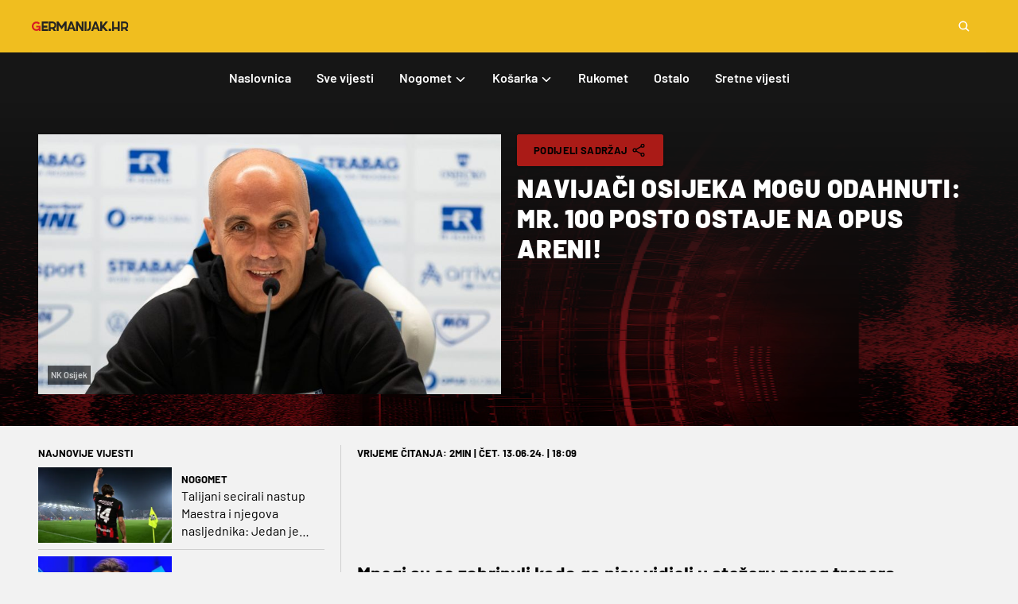

--- FILE ---
content_type: text/html;charset=utf-8
request_url: https://www.germanijak.hr/nogomet/vijesti/navijaci-osijeka-mogu-odahnuti-mr-100-posto-ostaje-na-opus-areni/130977
body_size: 47232
content:
<!DOCTYPE html><html  lang="hr"><head><meta charset="utf-8">
<meta name="viewport" content="width=device-width, initial-scale=1">
<title>Navijači Osijeka mogu odahnuti: Mr. 100 posto ostaje na Opus Areni! | Germanijak</title>
<link rel="preconnect" href="https://cdn3.germanijak.hr">
<script src="https://platform.instagram.com/en_US/embeds.js" async defer></script>
<script src="https://platform.twitter.com/widgets.js" async defer></script>
<script src="https://www.tiktok.com/embed.js" async defer></script>
<script src="https://connect.facebook.net/hr_HR/sdk.js" async defer crossorigin="anonymous"></script>
<script src="https://securepubads.g.doubleclick.net/tag/js/gpt.js" async></script>
<style>@import"https://fonts.googleapis.com/css?family=Roboto:300,400,500,700,900&subset=latin,latin-ext";.news-content .glose-in-news{font-size:24px;font-weight:700;line-height:1.75rem;margin-bottom:.75rem;margin-top:.75rem;overflow-wrap:break-word;padding-left:3rem;position:relative;--tw-text-opacity:1;color:rgb(1 1 1/var(--tw-text-opacity,1))}.news-content .glose-in-news:is(.dark *){--tw-text-opacity:1;color:rgb(249 249 249/var(--tw-text-opacity,1))}.news-content .glose-in-news:before{background-image:url("data:image/svg+xml;charset=utf-8,%3Csvg xmlns='http://www.w3.org/2000/svg' width='28' height='24' fill='none' viewBox='0 0 28 24'%3E%3Cpath fill='%23F5B223' d='M27.61 10.089 21.133 24h-5.416l4.46-12.743h-3.823V0H27.61zm-15.716 0L5.416 24H0l4.46-12.743H.637V0h11.257z'/%3E%3C/svg%3E");content:"";height:1.5rem;left:.75rem;position:absolute;width:1.75rem}.linked-news{align-items:center;border-bottom-width:1px;display:flex;flex-direction:column;margin-top:1rem;--tw-border-opacity:1;border-color:rgb(207 207 207/var(--tw-border-opacity,1));padding-bottom:.75rem;padding-top:.75rem}.linked-news:is(.dark *){--tw-border-opacity:1;border-color:rgb(48 41 41/var(--tw-border-opacity,1))}@media (min-width:744px){.linked-news{flex-direction:row}}.linked-news .linked-news-image{flex:1 1 0%;margin-bottom:1rem}@media (min-width:744px){.linked-news .linked-news-image{margin-bottom:0;margin-right:1rem}}.linked-news .linked-news-title{flex:2.3}.linked-news .linked-news-title a{font-size:20px;font-weight:700;line-height:2rem;--tw-text-opacity:1;color:rgb(1 1 1/var(--tw-text-opacity,1))}.linked-news .linked-news-title a:is(.dark *){--tw-text-opacity:1;color:rgb(249 249 249/var(--tw-text-opacity,1))}.bet-ticket{border-collapse:collapse;display:block;margin:1rem auto;width:100%;--tw-border-spacing-x:0px;--tw-border-spacing-y:0px;border-spacing:var(--tw-border-spacing-x) var(--tw-border-spacing-y);overflow-x:auto}@media (min-width:744px){.bet-ticket{display:table;width:auto}}.bet-ticket .yellow{--tw-bg-opacity:1;background-color:rgb(170 27 23/var(--tw-bg-opacity,1));vertical-align:middle;--tw-text-opacity:1;color:rgb(1 1 1/var(--tw-text-opacity,1))}.bet-ticket .yellow:is(.dark *){--tw-bg-opacity:1;background-color:rgb(174 66 63/var(--tw-bg-opacity,1))}.bet-ticket thead{border-collapse:collapse;--tw-border-spacing-x:0px;--tw-border-spacing-y:0px;border-spacing:var(--tw-border-spacing-x) var(--tw-border-spacing-y)}.bet-ticket thead>tr>th{border-width:0;--tw-bg-opacity:1;background-color:rgb(1 1 1/var(--tw-bg-opacity,1));font-weight:600;padding:.25rem;--tw-text-opacity:1;color:rgb(249 249 249/var(--tw-text-opacity,1))}.bet-ticket tbody tr td{border-color:transparent;border-width:1px;padding:.25rem .5rem}.bet-ticket tbody tr td .label{border-radius:.125rem;display:inline-block;font-size:14px;font-weight:700;padding:.25rem .75rem;text-align:center;--tw-text-opacity:1;color:rgb(249 249 249/var(--tw-text-opacity,1))}.bet-ticket tbody tr td .label.label-primary{--tw-text-opacity:1;color:rgb(1 1 1/var(--tw-text-opacity,1))}.bet-ticket tbody tr td .label.label-primary:is(.dark *){--tw-text-opacity:1;color:rgb(249 249 249/var(--tw-text-opacity,1))}.bet-ticket tbody tr td .label.label-success{--tw-bg-opacity:1;background-color:rgb(113 150 38/var(--tw-bg-opacity,1))}.bet-ticket tbody tr td .label.label-success:is(.dark *){--tw-bg-opacity:1;background-color:rgb(125 166 44/var(--tw-bg-opacity,1))}.bet-ticket tbody tr td .label.label-danger{--tw-bg-opacity:1;background-color:rgb(156 51 66/var(--tw-bg-opacity,1))}.bet-ticket tbody tr td .label.label-danger:is(.dark *){--tw-bg-opacity:1;background-color:rgb(173 82 95/var(--tw-bg-opacity,1))}.light-widget .sr-bb{background:#fff;font-family:Roboto,Noto,Helvetica Neue,Helvetica,Arial,sans-serif;text-align:left}.light-widget .sr-bb.sr-rtl{text-align:right}.light-widget .sr-bb .sr-bb{background:none}.light-widget .sr-bb .srt-base-1{background-color:transparent;border-color:#0000001f;color:#000}.light-widget .sr-bb .srt-base-1-win{background-color:transparent;border-color:#00003c;color:#00003c}.light-widget .sr-bb .srt-base-1-draw{background-color:transparent;border-color:#0006;color:#0006}.light-widget .sr-bb .srt-base-1-lose{background-color:transparent;border-color:#280071;color:#280071}.light-widget .sr-bb .srt-base-1-is-active{background-color:#2800711f;border-color:#0000001f;color:#000}.light-widget .sr-bb .srt-base-1-is-active-2{background-color:#e6e6e6;border-color:#0000001f;color:#000}.light-widget .sr-bb .srt-base-1-is-hoverable:hover{background-color:#2800711f;border-color:#0000001f;color:#000}.light-widget .sr-bb .srt-base-1-primary{background-color:transparent;border-color:#280071;color:#280071}.light-widget .sr-bb .srt-base-1-home-1{background-color:transparent;border-color:#00003c;color:#00003c}.light-widget .sr-bb .srt-base-1-away-1{background-color:transparent;border-color:#280071;color:#280071}.light-widget .sr-bb .srt-base-1-home-2{background-color:transparent;border-color:#170042;color:#00003c}.light-widget .sr-bb .srt-base-1-away-2{background-color:transparent;border-color:#170042;color:#280071}.light-widget .sr-bb .srt-base-1-home-3{background-color:transparent;border-color:#0000001f;color:#00003c}.light-widget .sr-bb .srt-base-1-away-3{background-color:transparent;border-color:#0000001f;color:#280071}.light-widget .sr-bb .srt-base-1-home-4{background-color:transparent;border-color:#4d4d77;color:#4d4d77}.light-widget .sr-bb .srt-base-1-away-4{background-color:transparent;border-color:#694d9c;color:#694d9c}.light-widget .sr-bb .srt-base-1-home-5{background-color:transparent;border-color:#000027;color:#000027}.light-widget .sr-bb .srt-base-1-away-5{background-color:transparent;border-color:#1a0049;color:#1a0049}.light-widget .sr-bb .srt-base-1-background,.light-widget .sr-bb .srt-base-2{background-color:#fff;border-color:#0000001f;color:#000}.light-widget .sr-bb .srt-base-2-is-active,.light-widget .sr-bb .srt-base-2-is-hoverable:hover,.light-widget .sr-bb .srt-base-3{background-color:#e5e0ee;border-color:#0000001f;color:#000}.light-widget .sr-bb .srt-base-3-is-active,.light-widget .sr-bb .srt-base-3-is-hoverable:hover{background-color:#dad4e7;border-color:#0000001f;color:#000}.light-widget .sr-bb .srt-base-3-background{background-color:#fff;border-color:#0000001f;color:#000}.light-widget .sr-bb .srt-base-4{background-color:#f4f2f8;border-color:#0000001f;color:#000}.light-widget .sr-bb .srt-base-5-is-active,.light-widget .sr-bb .srt-base-5-is-hoverable:hover{background-color:#c7bdda;border-color:#0000001f;color:#000}.light-widget .sr-bb .srt-base-6{background-color:transparent;border-color:#0000004d;color:#000}.light-widget .sr-bb .srt-primary-1{background-color:#280071;border-color:#ffffff29;color:#fff}.light-widget .sr-bb .srt-primary-1-is-active,.light-widget .sr-bb .srt-primary-1-is-hoverable:hover{background-color:#3e1a7f;border-color:#ffffff29;color:#fff}.light-widget .sr-bb .srt-primary-1-is-disabled{background-color:#53338d;border-color:#ffffff29;color:#fff}.light-widget .sr-bb .srt-primary-2{background-color:#1c004f;border-color:#ffffff29;color:#fff}.light-widget .sr-bb .srt-primary-3{background-color:#3e1a7f;border-color:#ffffff29;color:#fff}.light-widget .sr-bb .srt-primary-4,.light-widget .sr-bb .srt-primary-5{background-color:#7e66aa;border-color:#ffffff29;color:#fff}.light-widget .sr-bb .srt-primary-5-is-hoverable:hover{background-color:#280071;border-color:#ffffff29;color:#fff}.light-widget .sr-bb .srt-primary-6{background-color:#170042;border-color:#ffffff29;color:#fff}.light-widget .sr-bb .srt-primary-7,.light-widget .sr-bb .srt-primary-8{background-color:#280071;border-color:#ffffff29;color:#fff}.light-widget .sr-bb .srt-primary-8-is-active-1{background-color:#3e1a7f;border-color:#ffffff29;color:#fff}.light-widget .sr-bb .srt-primary-8-is-active-2{background-color:#3e1a7f;border-color:#fff;color:#fff}.light-widget .sr-bb .srt-primary-9{background-color:#bfb3d4;border-color:#0000001f;color:#000}.light-widget .sr-bb .srt-primary-10{background-color:#53338d;border-color:#ffffff29;color:#fff}.light-widget .sr-bb .srt-primary-11{background-color:#3e1a7f;border-color:#ffffff29;color:#fff}.light-widget .sr-bb .srt-primary-12{background-color:#280071;border-color:#fff;color:#fff}.light-widget .sr-bb .srt-primary-13{background-color:#f4f2f8;border-color:#2800714d;color:#fff}.light-widget .sr-bb .srt-base-1-primary-1{background-color:transparent;border-color:#280071;color:#280071}.light-widget .sr-bb .srt-base-1-primary-2{background-color:transparent;border-color:#1c004f;color:#1c004f}.light-widget .sr-bb .srt-base-1-primary-3{background-color:transparent;border-color:#3e1a7f;color:#3e1a7f}.light-widget .sr-bb .srt-base-1-primary-4,.light-widget .sr-bb .srt-base-1-primary-5{background-color:transparent;border-color:#7e66aa;color:#7e66aa}.light-widget .sr-bb .srt-base-1-primary-6{background-color:transparent;border-color:#170042;color:#170042}.light-widget .sr-bb .srt-base-1-primary-7,.light-widget .sr-bb .srt-base-1-primary-8{background-color:transparent;border-color:#280071;color:#280071}.light-widget .sr-bb .srt-base-1-primary-9{background-color:transparent;border-color:#bfb3d4;color:#bfb3d4}.light-widget .sr-bb .srt-base-1-primary-10{background-color:transparent;border-color:#53338d;color:#53338d}.light-widget .sr-bb .srt-base-1-primary-11{background-color:transparent;border-color:#3e1a7f;color:#3e1a7f}.light-widget .sr-bb .srt-base-1-primary-13{background-color:#fff;border-color:#2800714d;color:#f4f2f8}.light-widget .sr-bb .srt-base-1-neutral-1{background-color:transparent;border-color:#dedede;color:#dedede}.light-widget .sr-bb .srt-base-1-neutral-2{background-color:transparent;border-color:#1a1a1a;color:#1a1a1a}.light-widget .sr-bb .srt-base-1-neutral-3{background-color:transparent;border-color:#0000001f;color:#0000001f}.light-widget .sr-bb .srt-base-1-neutral-4{background-color:transparent;border-color:#595959;color:#595959}.light-widget .sr-bb .srt-base-1-neutral-5{background-color:transparent;border-color:#404040;color:#404040}.light-widget .sr-bb .srt-base-1-neutral-6{background-color:transparent;border-color:#c2c2c2;color:#c2c2c2}.light-widget .sr-bb .srt-base-1-neutral-7{background-color:transparent;border-color:#595959;color:#595959}.light-widget .sr-bb .srt-base-1-neutral-8{background-color:transparent;border-color:#dedede;color:#dedede}.light-widget .sr-bb .srt-base-1-neutral-9{background-color:transparent;border-color:#f0f0f0;color:#f0f0f0}.light-widget .sr-bb .srt-base-1-neutral-10{background-color:transparent;border-color:#e0e0e0;color:#e0e0e0}.light-widget .sr-bb .srt-base-1-neutral-11{background-color:transparent;border-color:#999;color:#999}.light-widget .sr-bb .srt-base-1-neutral-12{background-color:transparent;border-color:#4d4d4d;color:#4d4d4d}.light-widget .sr-bb .srt-base-1-neutral-13{background-color:transparent;border-color:#e6e6e6;color:#e6e6e6}.light-widget .sr-bb .srt-base-1-is-active-primary{background-color:#2800711f;border-color:#280071;color:#280071}.light-widget .sr-bb .srt-base-1-is-active-home-1{background-color:#2800711f;border-color:#00003c;color:#00003c}.light-widget .sr-bb .srt-base-1-is-active-away-1{background-color:#2800711f;border-color:#280071;color:#280071}.light-widget .sr-bb .srt-base-1-is-active-home-2{background-color:#2800711f;border-color:#170042;color:#00003c}.light-widget .sr-bb .srt-base-1-is-active-away-2{background-color:#2800711f;border-color:#170042;color:#280071}.light-widget .sr-bb .srt-base-1-is-active-home-3{background-color:#2800711f;border-color:#0000001f;color:#00003c}.light-widget .sr-bb .srt-base-1-is-active-away-3{background-color:#2800711f;border-color:#0000001f;color:#280071}.light-widget .sr-bb .srt-base-1-is-active-home-4{background-color:#2800711f;border-color:#4d4d77;color:#4d4d77}.light-widget .sr-bb .srt-base-1-is-active-away-4{background-color:#2800711f;border-color:#694d9c;color:#694d9c}.light-widget .sr-bb .srt-base-1-is-active-home-5{background-color:#2800711f;border-color:#000027;color:#000027}.light-widget .sr-bb .srt-base-1-is-active-away-5{background-color:#2800711f;border-color:#1a0049;color:#1a0049}.light-widget .sr-bb .srt-base-1-is-active-primary-1{background-color:#2800711f;border-color:#280071;color:#280071}.light-widget .sr-bb .srt-base-1-is-active-primary-2{background-color:#2800711f;border-color:#1c004f;color:#1c004f}.light-widget .sr-bb .srt-base-1-is-active-primary-3{background-color:#2800711f;border-color:#3e1a7f;color:#3e1a7f}.light-widget .sr-bb .srt-base-1-is-active-primary-4,.light-widget .sr-bb .srt-base-1-is-active-primary-5{background-color:#2800711f;border-color:#7e66aa;color:#7e66aa}.light-widget .sr-bb .srt-base-1-is-active-primary-6{background-color:#2800711f;border-color:#170042;color:#170042}.light-widget .sr-bb .srt-base-1-is-active-primary-7,.light-widget .sr-bb .srt-base-1-is-active-primary-8{background-color:#2800711f;border-color:#280071;color:#280071}.light-widget .sr-bb .srt-base-1-is-active-primary-9{background-color:#2800711f;border-color:#bfb3d4;color:#bfb3d4}.light-widget .sr-bb .srt-base-1-is-active-primary-10{background-color:#2800711f;border-color:#53338d;color:#53338d}.light-widget .sr-bb .srt-base-1-is-active-primary-11{background-color:#2800711f;border-color:#3e1a7f;color:#3e1a7f}.light-widget .sr-bb .srt-base-1-is-active-neutral-1{background-color:#2800711f;border-color:#dedede;color:#dedede}.light-widget .sr-bb .srt-base-1-is-active-neutral-2{background-color:#2800711f;border-color:#1a1a1a;color:#1a1a1a}.light-widget .sr-bb .srt-base-1-is-active-neutral-3{background-color:#2800711f;border-color:#0000001f;color:#0000001f}.light-widget .sr-bb .srt-base-1-is-active-neutral-4{background-color:#2800711f;border-color:#595959;color:#595959}.light-widget .sr-bb .srt-base-1-is-active-neutral-5{background-color:#2800711f;border-color:#404040;color:#404040}.light-widget .sr-bb .srt-base-1-is-active-neutral-6{background-color:#2800711f;border-color:#c2c2c2;color:#c2c2c2}.light-widget .sr-bb .srt-base-1-is-active-neutral-7{background-color:#2800711f;border-color:#595959;color:#595959}.light-widget .sr-bb .srt-base-1-is-active-neutral-8{background-color:#2800711f;border-color:#dedede;color:#dedede}.light-widget .sr-bb .srt-base-1-is-active-neutral-9{background-color:#2800711f;border-color:#f0f0f0;color:#f0f0f0}.light-widget .sr-bb .srt-base-1-is-active-neutral-10{background-color:#2800711f;border-color:#e0e0e0;color:#e0e0e0}.light-widget .sr-bb .srt-base-1-is-active-neutral-11{background-color:#2800711f;border-color:#999;color:#999}.light-widget .sr-bb .srt-base-1-is-active-neutral-12{background-color:#2800711f;border-color:#4d4d4d;color:#4d4d4d}.light-widget .sr-bb .srt-base-1-is-active-neutral-13{background-color:#2800711f;border-color:#e6e6e6;color:#e6e6e6}.light-widget .sr-bb .srt-home-1{background-color:#00003c;border-color:#00003c;color:#fff}.light-widget .sr-bb .srt-away-1{background-color:#280071;border-color:#280071;color:#fff}.light-widget .sr-bb .srt-home-2{background-color:#00003c;border-color:#170042;color:#fff}.light-widget .sr-bb .srt-away-2{background-color:#280071;border-color:#170042;color:#fff}.light-widget .sr-bb .srt-home-3{background-color:#00003c;border-color:#fff;color:#fff}.light-widget .sr-bb .srt-away-3{background-color:#280071;border-color:#fff;color:#fff}.light-widget .sr-bb .srt-home-4{background-color:#4d4d77;border-color:#4d4d77;color:#fff}.light-widget .sr-bb .srt-away-4{background-color:#694d9c;border-color:#694d9c;color:#fff}.light-widget .sr-bb .srt-home-5{background-color:#000027;border-color:#000027;color:#fff}.light-widget .sr-bb .srt-away-5{background-color:#1a0049;border-color:#1a0049;color:#fff}.light-widget .sr-bb .srt-home-6{background-color:#00003c33;border-color:#0000001f;color:#000}.light-widget .sr-bb .srt-away-6{background-color:#28007133;border-color:#0000001f;color:#000}.light-widget .sr-bb .srt-home-6-is-hoverable:hover{background-color:#00003c33;border-color:#0000001f;color:#000}.light-widget .sr-bb .srt-away-6-is-hoverable:hover{background-color:#28007133;border-color:#0000001f;color:#000}.light-widget .sr-bb .srt-neutral-1{background-color:#dedede;border-color:#0000001f;color:#000}.light-widget .sr-bb .srt-neutral-2{background-color:#1a1a1a;border-color:#ffffff29;color:#fff}.light-widget .sr-bb .srt-neutral-3{background-color:#0000001f;border-color:#0000001f;color:#000}.light-widget .sr-bb .srt-neutral-4{background-color:#595959;border-color:#ffffff29;color:#fff}.light-widget .sr-bb .srt-neutral-5{background-color:#404040;border-color:#ffffff29;color:#fff}.light-widget .sr-bb .srt-neutral-6{background-color:#c2c2c2;border-color:#0000001f;color:#000}.light-widget .sr-bb .srt-neutral-7{background-color:#595959;border-color:#ffffff29;color:#fff}.light-widget .sr-bb .srt-neutral-8{background-color:#dedede;border-color:#0000001f;color:#000}.light-widget .sr-bb .srt-neutral-9{background-color:#f0f0f0;border-color:#0000001f;color:#000}.light-widget .sr-bb .srt-neutral-10{background-color:#e0e0e0;border-color:#0000001f;color:#000000d1}.light-widget .sr-bb .srt-neutral-11{background-color:#999;border-color:#0000001f;color:#000}.light-widget .sr-bb .srt-neutral-12{background-color:#4d4d4d;border-color:#ffffff29;color:#fff}.light-widget .sr-bb .srt-neutral-13{background-color:#e6e6e6;border-color:#0000001f;color:#000}.light-widget .sr-bb .srt-win{background-color:#00003c;border-color:#ffffff29;color:#fff}.light-widget .sr-bb .srt-draw{background-color:#0006;border-color:#ffffff29;color:#fff}.light-widget .sr-bb .srt-lose{background-color:#280071;border-color:#ffffff29;color:#fff}.light-widget .sr-bb .srt-text-secondary{opacity:.7;-webkit-font-smoothing:antialiased}.light-widget .sr-bb .srt-text-disabled{opacity:.35}.light-widget .sr-bb .srt-text-tertiary{opacity:.54}.light-widget .sr-bb .srt-primary-1 .srt-text-secondary,.light-widget .sr-bb .srt-primary-1-is-active .srt-text-secondary,.light-widget .sr-bb .srt-primary-1-is-active.srt-text-secondary,.light-widget .sr-bb .srt-primary-1-is-disabled .srt-text-secondary,.light-widget .sr-bb .srt-primary-1-is-disabled.srt-text-secondary,.light-widget .sr-bb .srt-primary-1-is-hoverable:hover .srt-text-secondary,.light-widget .sr-bb .srt-primary-1-is-hoverable:hover.srt-text-secondary,.light-widget .sr-bb .srt-primary-1.srt-text-secondary,.light-widget .sr-bb .srt-primary-10 .srt-text-secondary,.light-widget .sr-bb .srt-primary-10.srt-text-secondary,.light-widget .sr-bb .srt-primary-11 .srt-text-secondary,.light-widget .sr-bb .srt-primary-11.srt-text-secondary,.light-widget .sr-bb .srt-primary-12 .srt-text-secondary,.light-widget .sr-bb .srt-primary-12.srt-text-secondary,.light-widget .sr-bb .srt-primary-13 .srt-text-secondary,.light-widget .sr-bb .srt-primary-13.srt-text-secondary,.light-widget .sr-bb .srt-primary-2 .srt-text-secondary,.light-widget .sr-bb .srt-primary-2.srt-text-secondary,.light-widget .sr-bb .srt-primary-3 .srt-text-secondary,.light-widget .sr-bb .srt-primary-3.srt-text-secondary,.light-widget .sr-bb .srt-primary-4 .srt-text-secondary,.light-widget .sr-bb .srt-primary-4.srt-text-secondary,.light-widget .sr-bb .srt-primary-5 .srt-text-secondary,.light-widget .sr-bb .srt-primary-5-is-hoverable:hover .srt-text-secondary,.light-widget .sr-bb .srt-primary-5-is-hoverable:hover.srt-text-secondary,.light-widget .sr-bb .srt-primary-5.srt-text-secondary,.light-widget .sr-bb .srt-primary-6 .srt-text-secondary,.light-widget .sr-bb .srt-primary-6.srt-text-secondary,.light-widget .sr-bb .srt-primary-7 .srt-text-secondary,.light-widget .sr-bb .srt-primary-7.srt-text-secondary,.light-widget .sr-bb .srt-primary-8 .srt-text-secondary,.light-widget .sr-bb .srt-primary-8-is-active-1 .srt-text-secondary,.light-widget .sr-bb .srt-primary-8-is-active-1.srt-text-secondary,.light-widget .sr-bb .srt-primary-8-is-active-2 .srt-text-secondary,.light-widget .sr-bb .srt-primary-8-is-active-2.srt-text-secondary,.light-widget .sr-bb .srt-primary-8.srt-text-secondary,.light-widget .sr-bb .srt-primary-9 .srt-text-secondary,.light-widget .sr-bb .srt-primary-9.srt-text-secondary{opacity:.8;-webkit-font-smoothing:antialiased}.light-widget .sr-bb .srt-primary-1 .srt-text-disabled,.light-widget .sr-bb .srt-primary-1-is-active .srt-text-disabled,.light-widget .sr-bb .srt-primary-1-is-active.srt-text-disabled,.light-widget .sr-bb .srt-primary-1-is-disabled .srt-text-disabled,.light-widget .sr-bb .srt-primary-1-is-disabled.srt-text-disabled,.light-widget .sr-bb .srt-primary-1-is-hoverable:hover .srt-text-disabled,.light-widget .sr-bb .srt-primary-1-is-hoverable:hover.srt-text-disabled,.light-widget .sr-bb .srt-primary-1.srt-text-disabled,.light-widget .sr-bb .srt-primary-10 .srt-text-disabled,.light-widget .sr-bb .srt-primary-10.srt-text-disabled,.light-widget .sr-bb .srt-primary-11 .srt-text-disabled,.light-widget .sr-bb .srt-primary-11.srt-text-disabled,.light-widget .sr-bb .srt-primary-12 .srt-text-disabled,.light-widget .sr-bb .srt-primary-12.srt-text-disabled,.light-widget .sr-bb .srt-primary-13 .srt-text-disabled,.light-widget .sr-bb .srt-primary-13.srt-text-disabled,.light-widget .sr-bb .srt-primary-2 .srt-text-disabled,.light-widget .sr-bb .srt-primary-2.srt-text-disabled,.light-widget .sr-bb .srt-primary-3 .srt-text-disabled,.light-widget .sr-bb .srt-primary-3.srt-text-disabled,.light-widget .sr-bb .srt-primary-4 .srt-text-disabled,.light-widget .sr-bb .srt-primary-4.srt-text-disabled,.light-widget .sr-bb .srt-primary-5 .srt-text-disabled,.light-widget .sr-bb .srt-primary-5-is-hoverable:hover .srt-text-disabled,.light-widget .sr-bb .srt-primary-5-is-hoverable:hover.srt-text-disabled,.light-widget .sr-bb .srt-primary-5.srt-text-disabled,.light-widget .sr-bb .srt-primary-6 .srt-text-disabled,.light-widget .sr-bb .srt-primary-6.srt-text-disabled,.light-widget .sr-bb .srt-primary-7 .srt-text-disabled,.light-widget .sr-bb .srt-primary-7.srt-text-disabled,.light-widget .sr-bb .srt-primary-8 .srt-text-disabled,.light-widget .sr-bb .srt-primary-8-is-active-1 .srt-text-disabled,.light-widget .sr-bb .srt-primary-8-is-active-1.srt-text-disabled,.light-widget .sr-bb .srt-primary-8-is-active-2 .srt-text-disabled,.light-widget .sr-bb .srt-primary-8-is-active-2.srt-text-disabled,.light-widget .sr-bb .srt-primary-8.srt-text-disabled,.light-widget .sr-bb .srt-primary-9 .srt-text-disabled,.light-widget .sr-bb .srt-primary-9.srt-text-disabled{opacity:.6}.light-widget .sr-bb .srt-primary-1 .srt-text-tertiary,.light-widget .sr-bb .srt-primary-1-is-active .srt-text-tertiary,.light-widget .sr-bb .srt-primary-1-is-active.srt-text-tertiary,.light-widget .sr-bb .srt-primary-1-is-disabled .srt-text-tertiary,.light-widget .sr-bb .srt-primary-1-is-disabled.srt-text-tertiary,.light-widget .sr-bb .srt-primary-1-is-hoverable:hover .srt-text-tertiary,.light-widget .sr-bb .srt-primary-1-is-hoverable:hover.srt-text-tertiary,.light-widget .sr-bb .srt-primary-1.srt-text-tertiary,.light-widget .sr-bb .srt-primary-10 .srt-text-tertiary,.light-widget .sr-bb .srt-primary-10.srt-text-tertiary,.light-widget .sr-bb .srt-primary-11 .srt-text-tertiary,.light-widget .sr-bb .srt-primary-11.srt-text-tertiary,.light-widget .sr-bb .srt-primary-12 .srt-text-tertiary,.light-widget .sr-bb .srt-primary-12.srt-text-tertiary,.light-widget .sr-bb .srt-primary-13 .srt-text-tertiary,.light-widget .sr-bb .srt-primary-13.srt-text-tertiary,.light-widget .sr-bb .srt-primary-2 .srt-text-tertiary,.light-widget .sr-bb .srt-primary-2.srt-text-tertiary,.light-widget .sr-bb .srt-primary-3 .srt-text-tertiary,.light-widget .sr-bb .srt-primary-3.srt-text-tertiary,.light-widget .sr-bb .srt-primary-4 .srt-text-tertiary,.light-widget .sr-bb .srt-primary-4.srt-text-tertiary,.light-widget .sr-bb .srt-primary-5 .srt-text-tertiary,.light-widget .sr-bb .srt-primary-5-is-hoverable:hover .srt-text-tertiary,.light-widget .sr-bb .srt-primary-5-is-hoverable:hover.srt-text-tertiary,.light-widget .sr-bb .srt-primary-5.srt-text-tertiary,.light-widget .sr-bb .srt-primary-6 .srt-text-tertiary,.light-widget .sr-bb .srt-primary-6.srt-text-tertiary,.light-widget .sr-bb .srt-primary-7 .srt-text-tertiary,.light-widget .sr-bb .srt-primary-7.srt-text-tertiary,.light-widget .sr-bb .srt-primary-8 .srt-text-tertiary,.light-widget .sr-bb .srt-primary-8-is-active-1 .srt-text-tertiary,.light-widget .sr-bb .srt-primary-8-is-active-1.srt-text-tertiary,.light-widget .sr-bb .srt-primary-8-is-active-2 .srt-text-tertiary,.light-widget .sr-bb .srt-primary-8-is-active-2.srt-text-tertiary,.light-widget .sr-bb .srt-primary-8.srt-text-tertiary,.light-widget .sr-bb .srt-primary-9 .srt-text-tertiary,.light-widget .sr-bb .srt-primary-9.srt-text-tertiary{opacity:.7}.light-widget .sr-bb .srt-icon{opacity:.33}.light-widget .sr-bb .srt-icon-secondary{opacity:.7}.light-widget .sr-bb .srt-elevation-1{box-shadow:0 1px 2px #0003,0 1px 3px #0000001a}.light-widget .sr-bb .srt-elevation-2{box-shadow:0 3px 6px #0000003b,0 3px 6px #00000029}.light-widget .sr-bb .srt-elevation-3{box-shadow:0 6px 6px #00000042,0 10px 20px #00000030}.light-widget .sr-bb .srt-elevation-center-2{box-shadow:0 1px 5px #0000003b,0 1px 5px #00000029}.light-widget .sr-bb .srt-inset-top-1{box-shadow:inset 0 1px 2px #0000003b}.light-widget .sr-bb .srt-inset-bottom-1{box-shadow:inset 0 -1px 2px #0000003b}.light-widget .sr-bb .srt-inset-top-2{box-shadow:inset 0 3px 6px #0000003b}.light-widget .sr-bb .srt-inset-bottom-2{box-shadow:inset 0 -3px 6px #0000003b}.light-widget .sr-bb .srt-inset-top-3{box-shadow:inset 0 6px 6px #0000003b}.light-widget .sr-bb .srt-inset-bottom-3{box-shadow:inset 0 -6px 6px #0000003b}.light-widget .sr-bb .srt-fill-blue-card{fill:#2579ad}.light-widget .sr-bb .srt-stroke-blue-card{stroke:#2579ad}.light-widget .sr-bb .srt-fill-green-card{fill:#2cbd00}.light-widget .sr-bb .srt-stroke-green-card{stroke:#2cbd00}.light-widget .sr-bb .srt-fill-soccer-yellow-card{fill:#ffbf00}.light-widget .sr-bb .srt-stroke-soccer-yellow-card{stroke:#ffbf00}.light-widget .sr-bb .srt-fill-soccer-red-card{fill:#e43b3b}.light-widget .sr-bb .srt-stroke-soccer-red-card{stroke:#e43b3b}.light-widget .sr-bb .srt-stroke-soccer-substitution-in{stroke:#4fbe30;fill:transparent}.light-widget .sr-bb .srt-fill-soccer-substitution-in{fill:#4fbe30}.light-widget .sr-bb .srt-stroke-soccer-substitution-out{stroke:#e43b3b;fill:transparent}.light-widget .sr-bb .srt-fill-soccer-substitution-out{fill:#e43b3b}.light-widget .sr-bb .srt-stroke-soccer-own-goal{stroke:#e43b3b;fill:transparent}.light-widget .sr-bb .srt-fill-soccer-own-goal{fill:#e43b3b}.light-widget .sr-bb .srt-fill-soccer-relegation-1{fill:#fdd835}.light-widget .sr-bb .srt-stroke-soccer-relegation-1{stroke:#fdd835}.light-widget .sr-bb .srt-fill-soccer-relegation-2{fill:#ffb848}.light-widget .sr-bb .srt-stroke-soccer-relegation-2{stroke:#ffb848}.light-widget .sr-bb .srt-fill-soccer-relegation-3{fill:#ef6c00}.light-widget .sr-bb .srt-stroke-soccer-relegation-3{stroke:#ef6c00}.light-widget .sr-bb .srt-fill-soccer-relegation-4{fill:#e93a34}.light-widget .sr-bb .srt-stroke-soccer-relegation-4{stroke:#e93a34}.light-widget .sr-bb .srt-fill-soccer-relegation-5{fill:#941d1d}.light-widget .sr-bb .srt-stroke-soccer-relegation-5{stroke:#941d1d}.light-widget .sr-bb .srt-fill-soccer-promotion-1{fill:#51d151}.light-widget .sr-bb .srt-stroke-soccer-promotion-1{stroke:#51d151}.light-widget .sr-bb .srt-fill-soccer-promotion-2{fill:#1b911b}.light-widget .sr-bb .srt-stroke-soccer-promotion-2{stroke:#1b911b}.light-widget .sr-bb .srt-fill-soccer-promotion-3{fill:#0e8094}.light-widget .sr-bb .srt-stroke-soccer-promotion-3{stroke:#0e8094}.light-widget .sr-bb .srt-fill-soccer-promotion-4{fill:#0a6cce}.light-widget .sr-bb .srt-stroke-soccer-promotion-4{stroke:#0a6cce}.light-widget .sr-bb .srt-fill-soccer-promotion-5{fill:#4a9fe4}.light-widget .sr-bb .srt-stroke-soccer-promotion-5{stroke:#4a9fe4}.light-widget .sr-bb .srt-nfl-timeout-1{background-color:#f5a623;border-color:#ffffff29;color:#fff}.light-widget .sr-bb .srt-nfl-timeout-2{background-color:#f5a6234d;border-color:#ffffff29;color:#fff}.light-widget .sr-bb .srt-nfl-penalty{background-color:#f4a621;border-color:#f4a621;color:#fff}.light-widget .sr-bb .srt-nfl-negative-yards-1,.light-widget .sr-bb .srt-nfl-negative-yards-2{background-color:#ac182e;border-color:#ac182e;color:#fff}.light-widget .sr-bb .srt-nfl-first-line{background-color:#4b90de;border-color:#4b90de;color:#fff}.light-widget .sr-bb .srt-nfl-ten-line{background-color:#f5a623;border-color:#f5a623;color:#fff}.light-widget .sr-bb .srt-fill-nfl-penalty{fill:#f4a621}.light-widget .sr-bb .srt-stroke-nfl-penalty{stroke:#f4a621}.light-widget .sr-bb .srt-fill-nfl-negative-yards-1{fill:#ac182e}.light-widget .sr-bb .srt-stroke-nfl-negative-yards-1{stroke:#ac182e}.light-widget .sr-bb .srt-fill-nfl-negative-yards-2{fill:#ac182e}.light-widget .sr-bb .srt-stroke-nfl-negative-yards-2{stroke:#ac182e}.light-widget .sr-bb .srt-fill-nfl-first-line{fill:#4b90de}.light-widget .sr-bb .srt-stroke-nfl-first-line{stroke:#4b90de}.light-widget .sr-bb .srt-fill-nfl-ten-line{fill:#f5a623}.light-widget .sr-bb .srt-stroke-nfl-ten-line{stroke:#f5a623}.light-widget .sr-bb .srt-mlb-run-1{background-color:#090;border-color:#090;color:#fff}.light-widget .sr-bb .srt-mlb-run-2{background-color:#fff;border-color:#090;color:#090}.light-widget .sr-bb .srt-mlb-hit-1{background-color:#f7ab11;border-color:#f7ab11;color:#000}.light-widget .sr-bb .srt-mlb-hit-2{background-color:#fff;border-color:#f7ab11;color:#f7ab11}.light-widget .sr-bb .srt-mlb-hit-3{background-color:#00a4ff;border-color:#00a4ff;color:#fff}.light-widget .sr-bb .srt-mlb-error-1{background-color:#d0021b;border-color:#d0021b;color:#fff}.light-widget .sr-bb .srt-mlb-error-2{background-color:#fff;border-color:#d0021b;color:#d0021b}.light-widget .sr-bb .srt-mlb-neutral-1{background-color:#212121;border-color:#fff;color:#fff}.light-widget .sr-bb .srt-fill-mlb-base,.light-widget .sr-bb .srt-strole-mlb-base{fill:#00a4ff}.light-widget .sr-bb .srt-fill-change-increase{fill:#00003c}.light-widget .sr-bb .srt-stroke-change-increase{stroke:#00003c}.light-widget .sr-bb .srt-fill-change-decrease{fill:#280071}.light-widget .sr-bb .srt-stroke-change-decrease{stroke:#280071}.light-widget .sr-bb .srt-fill-text{fill:#000}.light-widget .sr-bb .srt-fill-text-invert{fill:#fff}.light-widget .sr-bb .srt-fill-text-secondary{fill-opacity:.7}.light-widget .sr-bb .srt-fill-text-disabled{fill-opacity:.35}.light-widget .sr-bb .srt-fill-base-1{fill:transparent}.light-widget .sr-bb .srt-stroke-base-1{stroke:transparent}.light-widget .sr-bb .srt-fill-base-1-active{fill:#2800711f}.light-widget .sr-bb .srt-stroke-base-1-active{stroke:#2800711f}.light-widget .sr-bb .srt-fill-base-1-active-2{fill:#e6e6e6}.light-widget .sr-bb .srt-stroke-base-1-active-2{stroke:#e6e6e6}.light-widget .sr-bb .srt-fill-base-1-primary{fill:transparent}.light-widget .sr-bb .srt-stroke-base-1-primary{stroke:transparent}.light-widget .sr-bb .srt-fill-base-1-home{fill:transparent}.light-widget .sr-bb .srt-stroke-base-1-home{stroke:transparent}.light-widget .sr-bb .srt-fill-base-1-away{fill:transparent}.light-widget .sr-bb .srt-stroke-base-1-away{stroke:transparent}.light-widget .sr-bb .srt-fill-base-2{fill:currentColor}.light-widget .sr-bb .srt-stroke-base-2{stroke:currentColor}.light-widget .sr-bb .srt-fill-base-2-active{fill:#e5e0ee}.light-widget .sr-bb .srt-stroke-base-2-active{stroke:#e5e0ee}.light-widget .sr-bb .srt-fill-base-2-hover{fill:#e5e0ee}.light-widget .sr-bb .srt-stroke-base-2-hover{stroke:#e5e0ee}.light-widget .sr-bb .srt-fill-base-3{fill:#e5e0ee}.light-widget .sr-bb .srt-stroke-base-3{stroke:#e5e0ee}.light-widget .sr-bb .srt-fill-base-3-active{fill:#dad4e7}.light-widget .sr-bb .srt-stroke-base-3-active{stroke:#dad4e7}.light-widget .sr-bb .srt-fill-base-3-hover{fill:#dad4e7}.light-widget .sr-bb .srt-stroke-base-3-hover{stroke:#dad4e7}.light-widget .sr-bb .srt-fill-primary-1{fill:#280071}.light-widget .sr-bb .srt-stroke-primary-1{stroke:#280071}.light-widget .sr-bb .srt-fill-primary-2{fill:#1c004f}.light-widget .sr-bb .srt-stroke-primary-2{stroke:#1c004f}.light-widget .sr-bb .srt-fill-primary-3{fill:#3e1a7f}.light-widget .sr-bb .srt-stroke-primary-3{stroke:#3e1a7f}.light-widget .sr-bb .srt-fill-primary-4{fill:#7e66aa}.light-widget .sr-bb .srt-stroke-primary-4{stroke:#7e66aa}.light-widget .sr-bb .srt-fill-primary-5{fill:#7e66aa}.light-widget .sr-bb .srt-stroke-primary-5{stroke:#7e66aa}.light-widget .sr-bb .srt-fill-primary-6{fill:#170042}.light-widget .sr-bb .srt-stroke-primary-6{stroke:#170042}.light-widget .sr-bb .srt-fill-primary-7{fill:#280071}.light-widget .sr-bb .srt-stroke-primary-7{stroke:#280071}.light-widget .sr-bb .srt-fill-primary-8{fill:#280071}.light-widget .sr-bb .srt-stroke-primary-8{stroke:#280071}.light-widget .sr-bb .srt-fill-primary-8-is-active-1{fill:#3e1a7f}.light-widget .sr-bb .srt-stroke-primary-8-is-active-1{stroke:#3e1a7f}.light-widget .sr-bb .srt-fill-primary-8-is-active-2{fill:#3e1a7f}.light-widget .sr-bb .srt-stroke-primary-8-is-active-2{stroke:#3e1a7f}.light-widget .sr-bb .srt-fill-primary-9{fill:#bfb3d4}.light-widget .sr-bb .srt-stroke-primary-9{stroke:#bfb3d4}.light-widget .sr-bb .srt-fill-primary-10{fill:#53338d}.light-widget .sr-bb .srt-stroke-primary-10{stroke:#53338d}.light-widget .sr-bb .srt-fill-primary-11{fill:#3e1a7f}.light-widget .sr-bb .srt-stroke-primary-11{stroke:#3e1a7f}.light-widget .sr-bb .srt-fill-primary-12{fill:#280071}.light-widget .sr-bb .srt-stroke-primary-12{stroke:#280071}.light-widget .sr-bb .srt-fill-home-1{fill:#00003c}.light-widget .sr-bb .srt-stroke-home-1{stroke:#00003c}.light-widget .sr-bb .srt-fill-home-2{fill:#00003c}.light-widget .sr-bb .srt-stroke-home-2{stroke:#00003c}.light-widget .sr-bb .srt-fill-home-3{fill:#00003c}.light-widget .sr-bb .srt-stroke-home-3{stroke:#00003c}.light-widget .sr-bb .srt-fill-home-4{fill:#4d4d77}.light-widget .sr-bb .srt-stroke-home-4{stroke:#4d4d77}.light-widget .sr-bb .srt-fill-home-5{fill:#000027}.light-widget .sr-bb .srt-stroke-home-5{stroke:#000027}.light-widget .sr-bb .srt-fill-away-1{fill:#280071}.light-widget .sr-bb .srt-stroke-away-1{stroke:#280071}.light-widget .sr-bb .srt-fill-away-2{fill:#280071}.light-widget .sr-bb .srt-stroke-away-2{stroke:#280071}.light-widget .sr-bb .srt-fill-away-3{fill:#280071}.light-widget .sr-bb .srt-stroke-away-3{stroke:#280071}.light-widget .sr-bb .srt-fill-away-4{fill:#694d9c}.light-widget .sr-bb .srt-stroke-away-4{stroke:#694d9c}.light-widget .sr-bb .srt-fill-away-5{fill:#1a0049}.light-widget .sr-bb .srt-stroke-away-5{stroke:#1a0049}.light-widget .sr-bb .srt-fill-neutral-1{fill:#dedede}.light-widget .sr-bb .srt-stroke-neutral-1{stroke:#dedede}.light-widget .sr-bb .srt-fill-neutral-2{fill:#1a1a1a}.light-widget .sr-bb .srt-stroke-neutral-2{stroke:#1a1a1a}.light-widget .sr-bb .srt-fill-neutral-3{fill:#0000001f}.light-widget .sr-bb .srt-stroke-neutral-3{stroke:#0000001f}.light-widget .sr-bb .srt-fill-neutral-4{fill:#595959}.light-widget .sr-bb .srt-stroke-neutral-4{stroke:#595959}.light-widget .sr-bb .srt-fill-neutral-5{fill:#404040}.light-widget .sr-bb .srt-stroke-neutral-5{stroke:#404040}.light-widget .sr-bb .srt-fill-neutral-6{fill:#c2c2c2}.light-widget .sr-bb .srt-stroke-neutral-6{stroke:#c2c2c2}.light-widget .sr-bb .srt-fill-neutral-7{fill:#595959}.light-widget .sr-bb .srt-stroke-neutral-7{stroke:#595959}.light-widget .sr-bb .srt-fill-neutral-8{fill:#dedede}.light-widget .sr-bb .srt-stroke-neutral-8{stroke:#dedede}.light-widget .sr-bb .srt-fill-neutral-9{fill:#f0f0f0}.light-widget .sr-bb .srt-stroke-neutral-9{stroke:#f0f0f0}.light-widget .sr-bb .srt-fill-neutral-10{fill:#e0e0e0}.light-widget .sr-bb .srt-stroke-neutral-10{stroke:#e0e0e0}.light-widget .sr-bb .srt-fill-neutral-11{fill:#999}.light-widget .sr-bb .srt-stroke-neutral-11{stroke:#999}.light-widget .sr-bb .srt-fill-neutral-12{fill:#4d4d4d}.light-widget .sr-bb .srt-stroke-neutral-12{stroke:#4d4d4d}.light-widget .sr-bb .srt-fill-neutral-13{fill:#e6e6e6}.light-widget .sr-bb .srt-stroke-neutral-13{stroke:#e6e6e6}.light-widget .sr-bb .srt-fill-win{fill:#00003c}.light-widget .sr-bb .srt-stroke-win{stroke:#00003c}.light-widget .sr-bb .srt-fill-draw{fill:#0006}.light-widget .sr-bb .srt-stroke-draw{stroke:#0006}.light-widget .sr-bb .srt-fill-lose{fill:#280071}.light-widget .sr-bb .srt-stroke-lose{stroke:#280071}.light-widget .sr-bb .srt-stop-base-1{stop-color:transparent}.light-widget .sr-bb .srt-stop-primary-1{stop-color:#280071}.light-widget .sr-bb .srt-stop-primary-2{stop-color:#1c004f}.light-widget .sr-bb .srt-stop-primary-3{stop-color:#3e1a7f}.light-widget .sr-bb .srt-stop-primary-4,.light-widget .sr-bb .srt-stop-primary-5{stop-color:#7e66aa}.light-widget .sr-bb .srt-stop-primary-6{stop-color:#170042}.light-widget .sr-bb .srt-stop-primary-7,.light-widget .sr-bb .srt-stop-primary-8{stop-color:#280071}.light-widget .sr-bb .srt-stop-primary-9{stop-color:#bfb3d4}.light-widget .sr-bb .srt-stop-primary-10{stop-color:#53338d}.light-widget .sr-bb .srt-stop-primary-11{stop-color:#3e1a7f}.light-widget .sr-bb .srt-stop-primary-12{stop-color:#280071}.light-widget .sr-bb .srt-stop-home-1{stop-color:#00003c}.light-widget .sr-bb .srt-stop-away-1{stop-color:#280071}.light-widget .sr-bb .srt-fill-neutral-14{fill:#fff}.light-widget .sr-bb .srt-stroke-neutral-14{stroke:#fff}.light-widget .sr-bb .srt-logo-powered-by-light{display:inline-block}.light-widget .sr-bb .srt-logo-powered-by-dark{display:none}.dark-widget .sr-bb{background:#0d0027;font-family:Roboto,Noto,Helvetica Neue,Helvetica,Arial,sans-serif;text-align:left}.dark-widget .sr-bb.sr-rtl{text-align:right}.dark-widget .sr-bb .sr-bb{background:none}.dark-widget .sr-bb .srt-base-1{background-color:transparent;border-color:#fafafa1f;color:#f9f9f9}.dark-widget .sr-bb .srt-base-1-win{background-color:transparent;border-color:#280071;color:#280071}.dark-widget .sr-bb .srt-base-1-draw{background-color:transparent;border-color:#fafafa66;color:#fafafa66}.dark-widget .sr-bb .srt-base-1-lose{background-color:transparent;border-color:#34189f;color:#34189f}.dark-widget .sr-bb .srt-base-1-is-active{background-color:#28007147;border-color:#fafafa1f;color:#f9f9f9}.dark-widget .sr-bb .srt-base-1-is-active-2{background-color:#25193c;border-color:#fafafa1f;color:#f9f9f9}.dark-widget .sr-bb .srt-base-1-is-hoverable:hover{background-color:#2800711f;border-color:#fafafa1f;color:#f9f9f9}.dark-widget .sr-bb .srt-base-1-primary{background-color:transparent;border-color:#f9f9f9;color:#f9f9f9}.dark-widget .sr-bb .srt-base-1-home-1{background-color:transparent;border-color:#280071;color:#280071}.dark-widget .sr-bb .srt-base-1-away-1{background-color:transparent;border-color:#34189f;color:#34189f}.dark-widget .sr-bb .srt-base-1-home-2{background-color:transparent;border-color:#8069aa;color:#280071}.dark-widget .sr-bb .srt-base-1-away-2{background-color:transparent;border-color:#8069aa;color:#34189f}.dark-widget .sr-bb .srt-base-1-home-3{background-color:transparent;border-color:#fafafa1f;color:#280071}.dark-widget .sr-bb .srt-base-1-away-3{background-color:transparent;border-color:#fafafa1f;color:#34189f}.dark-widget .sr-bb .srt-base-1-home-4{background-color:transparent;border-color:#20005b;color:#20005b}.dark-widget .sr-bb .srt-base-1-away-4{background-color:transparent;border-color:#28117b;color:#28117b}.dark-widget .sr-bb .srt-base-1-home-5{background-color:transparent;border-color:#7157a1;color:#7157a1}.dark-widget .sr-bb .srt-base-1-away-5{background-color:transparent;border-color:#7967bf;color:#7967bf}.dark-widget .sr-bb .srt-base-1-background,.dark-widget .sr-bb .srt-base-2{background-color:#0d0027;border-color:#fafafa1f;color:#f9f9f9}.dark-widget .sr-bb .srt-base-2-is-active,.dark-widget .sr-bb .srt-base-2-is-hoverable:hover,.dark-widget .sr-bb .srt-base-3{background-color:#100030;border-color:#fafafa1f;color:#f9f9f9}.dark-widget .sr-bb .srt-base-3-is-active,.dark-widget .sr-bb .srt-base-3-is-hoverable:hover{background-color:#120034;border-color:#fafafa1f;color:#f9f9f9}.dark-widget .sr-bb .srt-base-3-background{background-color:#0d0027;border-color:#fafafa1f;color:#f9f9f9}.dark-widget .sr-bb .srt-base-4{background-color:#0e002b;border-color:#fafafa1f;color:#f9f9f9}.dark-widget .sr-bb .srt-base-5-is-active,.dark-widget .sr-bb .srt-base-5-is-hoverable:hover{background-color:#14003a;border-color:#fafafa1f;color:#f9f9f9}.dark-widget .sr-bb .srt-base-6{background-color:transparent;border-color:#fafafa4d;color:#f9f9f9}.dark-widget .sr-bb .srt-primary-1{background-color:#280071;border-color:#ffffff29;color:#fff}.dark-widget .sr-bb .srt-primary-1-is-active,.dark-widget .sr-bb .srt-primary-1-is-hoverable:hover{background-color:#3e1a7f;border-color:#ffffff29;color:#fff}.dark-widget .sr-bb .srt-primary-1-is-disabled{background-color:#53338d;border-color:#ffffff29;color:#fff}.dark-widget .sr-bb .srt-primary-2{background-color:#674b9a;border-color:#ffffff29;color:#fff}.dark-widget .sr-bb .srt-primary-3{background-color:#3e1a7f;border-color:#ffffff29;color:#fff}.dark-widget .sr-bb .srt-primary-4,.dark-widget .sr-bb .srt-primary-5{background-color:#1d0053;border-color:#ffffff29;color:#fff}.dark-widget .sr-bb .srt-primary-5-is-hoverable:hover{background-color:#280071;border-color:#ffffff29;color:#fff}.dark-widget .sr-bb .srt-primary-6{background-color:#8069aa;border-color:#ffffff29;color:#fff}.dark-widget .sr-bb .srt-primary-7,.dark-widget .sr-bb .srt-primary-8{background-color:#280071;border-color:#ffffff29;color:#fff}.dark-widget .sr-bb .srt-primary-8-is-active-1{background-color:#3e1a7f;border-color:#ffffff29;color:#fff}.dark-widget .sr-bb .srt-primary-8-is-active-2{background-color:#3e1a7f;border-color:#0d0027;color:#fff}.dark-widget .sr-bb .srt-primary-9{background-color:#15003d;border-color:#fafafa1f;color:#f9f9f9}.dark-widget .sr-bb .srt-primary-10{background-color:#230062;border-color:#ffffff29;color:#fff}.dark-widget .sr-bb .srt-primary-11{background-color:#3e1a7f;border-color:#ffffff29;color:#fff}.dark-widget .sr-bb .srt-primary-12{background-color:#280071;border-color:#fff;color:#fff}.dark-widget .sr-bb .srt-primary-13{background-color:#0e002b;border-color:#2800714d;color:#fff}.dark-widget .sr-bb .srt-base-1-primary-1{background-color:transparent;border-color:#280071;color:#280071}.dark-widget .sr-bb .srt-base-1-primary-2{background-color:transparent;border-color:#674b9a;color:#674b9a}.dark-widget .sr-bb .srt-base-1-primary-3{background-color:transparent;border-color:#3e1a7f;color:#3e1a7f}.dark-widget .sr-bb .srt-base-1-primary-4,.dark-widget .sr-bb .srt-base-1-primary-5{background-color:transparent;border-color:#1d0053;color:#1d0053}.dark-widget .sr-bb .srt-base-1-primary-6{background-color:transparent;border-color:#8069aa;color:#8069aa}.dark-widget .sr-bb .srt-base-1-primary-7,.dark-widget .sr-bb .srt-base-1-primary-8{background-color:transparent;border-color:#280071;color:#280071}.dark-widget .sr-bb .srt-base-1-primary-9{background-color:transparent;border-color:#15003d;color:#15003d}.dark-widget .sr-bb .srt-base-1-primary-10{background-color:transparent;border-color:#230062;color:#230062}.dark-widget .sr-bb .srt-base-1-primary-11{background-color:transparent;border-color:#3e1a7f;color:#3e1a7f}.dark-widget .sr-bb .srt-base-1-primary-13{background-color:#0d0027;border-color:#2800714d;color:#0e002b}.dark-widget .sr-bb .srt-base-1-neutral-1{background-color:transparent;border-color:#2c2042;color:#2c2042}.dark-widget .sr-bb .srt-base-1-neutral-2{background-color:transparent;border-color:#e1e0e4;color:#e1e0e4}.dark-widget .sr-bb .srt-base-1-neutral-3{background-color:transparent;border-color:#fafafa1f;color:#fafafa1f}.dark-widget .sr-bb .srt-base-1-neutral-4{background-color:transparent;border-color:#a6a2b0;color:#a6a2b0}.dark-widget .sr-bb .srt-base-1-neutral-5{background-color:transparent;border-color:#bebbc5;color:#bebbc5}.dark-widget .sr-bb .srt-base-1-neutral-6{background-color:transparent;border-color:#463c59;color:#463c59}.dark-widget .sr-bb .srt-base-1-neutral-7{background-color:transparent;border-color:#a6a2b0;color:#a6a2b0}.dark-widget .sr-bb .srt-base-1-neutral-8{background-color:transparent;border-color:#2c2042;color:#2c2042}.dark-widget .sr-bb .srt-base-1-neutral-9{background-color:transparent;border-color:#1b0f34;color:#1b0f34}.dark-widget .sr-bb .srt-base-1-neutral-10{background-color:transparent;border-color:#291e40;color:#291e40}.dark-widget .sr-bb .srt-base-1-neutral-11{background-color:transparent;border-color:#6b647b;color:#6b647b}.dark-widget .sr-bb .srt-base-1-neutral-12{background-color:transparent;border-color:#b2aeba;color:#b2aeba}.dark-widget .sr-bb .srt-base-1-neutral-13{background-color:transparent;border-color:#25193c;color:#25193c}.dark-widget .sr-bb .srt-base-1-is-active-home-1,.dark-widget .sr-bb .srt-base-1-is-active-primary{background-color:#2800711f;border-color:#280071;color:#280071}.dark-widget .sr-bb .srt-base-1-is-active-away-1{background-color:#2800711f;border-color:#34189f;color:#34189f}.dark-widget .sr-bb .srt-base-1-is-active-home-2{background-color:#2800711f;border-color:#8069aa;color:#280071}.dark-widget .sr-bb .srt-base-1-is-active-away-2{background-color:#2800711f;border-color:#8069aa;color:#34189f}.dark-widget .sr-bb .srt-base-1-is-active-home-3{background-color:#2800711f;border-color:#fafafa1f;color:#280071}.dark-widget .sr-bb .srt-base-1-is-active-away-3{background-color:#2800711f;border-color:#fafafa1f;color:#34189f}.dark-widget .sr-bb .srt-base-1-is-active-home-4{background-color:#2800711f;border-color:#20005b;color:#20005b}.dark-widget .sr-bb .srt-base-1-is-active-away-4{background-color:#2800711f;border-color:#28117b;color:#28117b}.dark-widget .sr-bb .srt-base-1-is-active-home-5{background-color:#2800711f;border-color:#7157a1;color:#7157a1}.dark-widget .sr-bb .srt-base-1-is-active-away-5{background-color:#2800711f;border-color:#7967bf;color:#7967bf}.dark-widget .sr-bb .srt-base-1-is-active-primary-1{background-color:#2800711f;border-color:#280071;color:#280071}.dark-widget .sr-bb .srt-base-1-is-active-primary-2{background-color:#2800711f;border-color:#674b9a;color:#674b9a}.dark-widget .sr-bb .srt-base-1-is-active-primary-3{background-color:#2800711f;border-color:#3e1a7f;color:#3e1a7f}.dark-widget .sr-bb .srt-base-1-is-active-primary-4,.dark-widget .sr-bb .srt-base-1-is-active-primary-5{background-color:#2800711f;border-color:#1d0053;color:#1d0053}.dark-widget .sr-bb .srt-base-1-is-active-primary-6{background-color:#2800711f;border-color:#8069aa;color:#8069aa}.dark-widget .sr-bb .srt-base-1-is-active-primary-7,.dark-widget .sr-bb .srt-base-1-is-active-primary-8{background-color:#2800711f;border-color:#280071;color:#280071}.dark-widget .sr-bb .srt-base-1-is-active-primary-9{background-color:#2800711f;border-color:#15003d;color:#15003d}.dark-widget .sr-bb .srt-base-1-is-active-primary-10{background-color:#2800711f;border-color:#230062;color:#230062}.dark-widget .sr-bb .srt-base-1-is-active-primary-11{background-color:#2800711f;border-color:#3e1a7f;color:#3e1a7f}.dark-widget .sr-bb .srt-base-1-is-active-neutral-1{background-color:#2800711f;border-color:#2c2042;color:#2c2042}.dark-widget .sr-bb .srt-base-1-is-active-neutral-2{background-color:#2800711f;border-color:#e1e0e4;color:#e1e0e4}.dark-widget .sr-bb .srt-base-1-is-active-neutral-3{background-color:#2800711f;border-color:#fafafa1f;color:#fafafa1f}.dark-widget .sr-bb .srt-base-1-is-active-neutral-4{background-color:#2800711f;border-color:#a6a2b0;color:#a6a2b0}.dark-widget .sr-bb .srt-base-1-is-active-neutral-5{background-color:#2800711f;border-color:#bebbc5;color:#bebbc5}.dark-widget .sr-bb .srt-base-1-is-active-neutral-6{background-color:#2800711f;border-color:#463c59;color:#463c59}.dark-widget .sr-bb .srt-base-1-is-active-neutral-7{background-color:#2800711f;border-color:#a6a2b0;color:#a6a2b0}.dark-widget .sr-bb .srt-base-1-is-active-neutral-8{background-color:#2800711f;border-color:#2c2042;color:#2c2042}.dark-widget .sr-bb .srt-base-1-is-active-neutral-9{background-color:#2800711f;border-color:#1b0f34;color:#1b0f34}.dark-widget .sr-bb .srt-base-1-is-active-neutral-10{background-color:#2800711f;border-color:#291e40;color:#291e40}.dark-widget .sr-bb .srt-base-1-is-active-neutral-11{background-color:#2800711f;border-color:#6b647b;color:#6b647b}.dark-widget .sr-bb .srt-base-1-is-active-neutral-12{background-color:#2800711f;border-color:#b2aeba;color:#b2aeba}.dark-widget .sr-bb .srt-base-1-is-active-neutral-13{background-color:#2800711f;border-color:#25193c;color:#25193c}.dark-widget .sr-bb .srt-home-1{background-color:#280071;border-color:#280071;color:#fff}.dark-widget .sr-bb .srt-away-1{background-color:#34189f;border-color:#34189f;color:#fff}.dark-widget .sr-bb .srt-home-2{background-color:#280071;border-color:#8069aa;color:#fff}.dark-widget .sr-bb .srt-away-2{background-color:#34189f;border-color:#8069aa;color:#fff}.dark-widget .sr-bb .srt-home-3{background-color:#280071;border-color:#0d0027;color:#fff}.dark-widget .sr-bb .srt-away-3{background-color:#34189f;border-color:#0d0027;color:#fff}.dark-widget .sr-bb .srt-home-4{background-color:#20005b;border-color:#20005b;color:#fff}.dark-widget .sr-bb .srt-away-4{background-color:#28117b;border-color:#28117b;color:#fff}.dark-widget .sr-bb .srt-home-5{background-color:#7157a1;border-color:#7157a1;color:#fff}.dark-widget .sr-bb .srt-away-5{background-color:#7967bf;border-color:#7967bf;color:#fff}.dark-widget .sr-bb .srt-home-6{background-color:#28007133;border-color:#fafafa1f;color:#f9f9f9}.dark-widget .sr-bb .srt-away-6{background-color:#34189f33;border-color:#fafafa1f;color:#f9f9f9}.dark-widget .sr-bb .srt-home-6-is-hoverable:hover{background-color:#28007133;border-color:#fafafa1f;color:#f9f9f9}.dark-widget .sr-bb .srt-away-6-is-hoverable:hover{background-color:#34189f33;border-color:#fafafa1f;color:#f9f9f9}.dark-widget .sr-bb .srt-neutral-1{background-color:#2c2042;border-color:#fafafa1f;color:#f9f9f9}.dark-widget .sr-bb .srt-neutral-2{background-color:#e1e0e4;border-color:#ffffff29;color:#000}.dark-widget .sr-bb .srt-neutral-3{background-color:#fafafa1f;border-color:#fafafa1f;color:#f9f9f9}.dark-widget .sr-bb .srt-neutral-4{background-color:#a6a2b0;border-color:#00000029;color:#000}.dark-widget .sr-bb .srt-neutral-5{background-color:#bebbc5;border-color:#00000029;color:#000}.dark-widget .sr-bb .srt-neutral-6{background-color:#463c59;border-color:#fafafa1f;color:#f9f9f9}.dark-widget .sr-bb .srt-neutral-7{background-color:#a6a2b0;border-color:#00000029;color:#000}.dark-widget .sr-bb .srt-neutral-8{background-color:#2c2042;border-color:#fafafa1f;color:#f9f9f9}.dark-widget .sr-bb .srt-neutral-9{background-color:#1b0f34;border-color:#fafafa1f;color:#f9f9f9}.dark-widget .sr-bb .srt-neutral-10{background-color:#291e40;border-color:#fafafa1f;color:#fafafad1}.dark-widget .sr-bb .srt-neutral-11{background-color:#6b647b;border-color:#fafafa1f;color:#f9f9f9}.dark-widget .sr-bb .srt-neutral-12{background-color:#b2aeba;border-color:#00000029;color:#000}.dark-widget .sr-bb .srt-neutral-13{background-color:#25193c;border-color:#fafafa1f;color:#f9f9f9}.dark-widget .sr-bb .srt-win{background-color:#280071;border-color:#ffffff29;color:#fff}.dark-widget .sr-bb .srt-draw{background-color:#fafafa66;border-color:#ffffff29;color:#000}.dark-widget .sr-bb .srt-lose{background-color:#34189f;border-color:#ffffff29;color:#fff}.dark-widget .sr-bb .srt-text-secondary{opacity:.8;-webkit-font-smoothing:antialiased}.dark-widget .sr-bb .srt-text-disabled{opacity:.6}.dark-widget .sr-bb .srt-text-tertiary{opacity:.7}.dark-widget .sr-bb .srt-primary-1 .srt-text-secondary,.dark-widget .sr-bb .srt-primary-1-is-active .srt-text-secondary,.dark-widget .sr-bb .srt-primary-1-is-active.srt-text-secondary,.dark-widget .sr-bb .srt-primary-1-is-disabled .srt-text-secondary,.dark-widget .sr-bb .srt-primary-1-is-disabled.srt-text-secondary,.dark-widget .sr-bb .srt-primary-1-is-hoverable:hover .srt-text-secondary,.dark-widget .sr-bb .srt-primary-1-is-hoverable:hover.srt-text-secondary,.dark-widget .sr-bb .srt-primary-1.srt-text-secondary,.dark-widget .sr-bb .srt-primary-10 .srt-text-secondary,.dark-widget .sr-bb .srt-primary-10.srt-text-secondary,.dark-widget .sr-bb .srt-primary-11 .srt-text-secondary,.dark-widget .sr-bb .srt-primary-11.srt-text-secondary,.dark-widget .sr-bb .srt-primary-12 .srt-text-secondary,.dark-widget .sr-bb .srt-primary-12.srt-text-secondary,.dark-widget .sr-bb .srt-primary-13 .srt-text-secondary,.dark-widget .sr-bb .srt-primary-13.srt-text-secondary,.dark-widget .sr-bb .srt-primary-2 .srt-text-secondary,.dark-widget .sr-bb .srt-primary-2.srt-text-secondary,.dark-widget .sr-bb .srt-primary-3 .srt-text-secondary,.dark-widget .sr-bb .srt-primary-3.srt-text-secondary,.dark-widget .sr-bb .srt-primary-4 .srt-text-secondary,.dark-widget .sr-bb .srt-primary-4.srt-text-secondary,.dark-widget .sr-bb .srt-primary-5 .srt-text-secondary,.dark-widget .sr-bb .srt-primary-5-is-hoverable:hover .srt-text-secondary,.dark-widget .sr-bb .srt-primary-5-is-hoverable:hover.srt-text-secondary,.dark-widget .sr-bb .srt-primary-5.srt-text-secondary,.dark-widget .sr-bb .srt-primary-6 .srt-text-secondary,.dark-widget .sr-bb .srt-primary-6.srt-text-secondary,.dark-widget .sr-bb .srt-primary-7 .srt-text-secondary,.dark-widget .sr-bb .srt-primary-7.srt-text-secondary,.dark-widget .sr-bb .srt-primary-8 .srt-text-secondary,.dark-widget .sr-bb .srt-primary-8-is-active-1 .srt-text-secondary,.dark-widget .sr-bb .srt-primary-8-is-active-1.srt-text-secondary,.dark-widget .sr-bb .srt-primary-8-is-active-2 .srt-text-secondary,.dark-widget .sr-bb .srt-primary-8-is-active-2.srt-text-secondary,.dark-widget .sr-bb .srt-primary-8.srt-text-secondary,.dark-widget .sr-bb .srt-primary-9 .srt-text-secondary,.dark-widget .sr-bb .srt-primary-9.srt-text-secondary{opacity:.8;-webkit-font-smoothing:antialiased}.dark-widget .sr-bb .srt-primary-1 .srt-text-disabled,.dark-widget .sr-bb .srt-primary-1-is-active .srt-text-disabled,.dark-widget .sr-bb .srt-primary-1-is-active.srt-text-disabled,.dark-widget .sr-bb .srt-primary-1-is-disabled .srt-text-disabled,.dark-widget .sr-bb .srt-primary-1-is-disabled.srt-text-disabled,.dark-widget .sr-bb .srt-primary-1-is-hoverable:hover .srt-text-disabled,.dark-widget .sr-bb .srt-primary-1-is-hoverable:hover.srt-text-disabled,.dark-widget .sr-bb .srt-primary-1.srt-text-disabled,.dark-widget .sr-bb .srt-primary-10 .srt-text-disabled,.dark-widget .sr-bb .srt-primary-10.srt-text-disabled,.dark-widget .sr-bb .srt-primary-11 .srt-text-disabled,.dark-widget .sr-bb .srt-primary-11.srt-text-disabled,.dark-widget .sr-bb .srt-primary-12 .srt-text-disabled,.dark-widget .sr-bb .srt-primary-12.srt-text-disabled,.dark-widget .sr-bb .srt-primary-13 .srt-text-disabled,.dark-widget .sr-bb .srt-primary-13.srt-text-disabled,.dark-widget .sr-bb .srt-primary-2 .srt-text-disabled,.dark-widget .sr-bb .srt-primary-2.srt-text-disabled,.dark-widget .sr-bb .srt-primary-3 .srt-text-disabled,.dark-widget .sr-bb .srt-primary-3.srt-text-disabled,.dark-widget .sr-bb .srt-primary-4 .srt-text-disabled,.dark-widget .sr-bb .srt-primary-4.srt-text-disabled,.dark-widget .sr-bb .srt-primary-5 .srt-text-disabled,.dark-widget .sr-bb .srt-primary-5-is-hoverable:hover .srt-text-disabled,.dark-widget .sr-bb .srt-primary-5-is-hoverable:hover.srt-text-disabled,.dark-widget .sr-bb .srt-primary-5.srt-text-disabled,.dark-widget .sr-bb .srt-primary-6 .srt-text-disabled,.dark-widget .sr-bb .srt-primary-6.srt-text-disabled,.dark-widget .sr-bb .srt-primary-7 .srt-text-disabled,.dark-widget .sr-bb .srt-primary-7.srt-text-disabled,.dark-widget .sr-bb .srt-primary-8 .srt-text-disabled,.dark-widget .sr-bb .srt-primary-8-is-active-1 .srt-text-disabled,.dark-widget .sr-bb .srt-primary-8-is-active-1.srt-text-disabled,.dark-widget .sr-bb .srt-primary-8-is-active-2 .srt-text-disabled,.dark-widget .sr-bb .srt-primary-8-is-active-2.srt-text-disabled,.dark-widget .sr-bb .srt-primary-8.srt-text-disabled,.dark-widget .sr-bb .srt-primary-9 .srt-text-disabled,.dark-widget .sr-bb .srt-primary-9.srt-text-disabled{opacity:.6}.dark-widget .sr-bb .srt-primary-1 .srt-text-tertiary,.dark-widget .sr-bb .srt-primary-1-is-active .srt-text-tertiary,.dark-widget .sr-bb .srt-primary-1-is-active.srt-text-tertiary,.dark-widget .sr-bb .srt-primary-1-is-disabled .srt-text-tertiary,.dark-widget .sr-bb .srt-primary-1-is-disabled.srt-text-tertiary,.dark-widget .sr-bb .srt-primary-1-is-hoverable:hover .srt-text-tertiary,.dark-widget .sr-bb .srt-primary-1-is-hoverable:hover.srt-text-tertiary,.dark-widget .sr-bb .srt-primary-1.srt-text-tertiary,.dark-widget .sr-bb .srt-primary-10 .srt-text-tertiary,.dark-widget .sr-bb .srt-primary-10.srt-text-tertiary,.dark-widget .sr-bb .srt-primary-11 .srt-text-tertiary,.dark-widget .sr-bb .srt-primary-11.srt-text-tertiary,.dark-widget .sr-bb .srt-primary-12 .srt-text-tertiary,.dark-widget .sr-bb .srt-primary-12.srt-text-tertiary,.dark-widget .sr-bb .srt-primary-13 .srt-text-tertiary,.dark-widget .sr-bb .srt-primary-13.srt-text-tertiary,.dark-widget .sr-bb .srt-primary-2 .srt-text-tertiary,.dark-widget .sr-bb .srt-primary-2.srt-text-tertiary,.dark-widget .sr-bb .srt-primary-3 .srt-text-tertiary,.dark-widget .sr-bb .srt-primary-3.srt-text-tertiary,.dark-widget .sr-bb .srt-primary-4 .srt-text-tertiary,.dark-widget .sr-bb .srt-primary-4.srt-text-tertiary,.dark-widget .sr-bb .srt-primary-5 .srt-text-tertiary,.dark-widget .sr-bb .srt-primary-5-is-hoverable:hover .srt-text-tertiary,.dark-widget .sr-bb .srt-primary-5-is-hoverable:hover.srt-text-tertiary,.dark-widget .sr-bb .srt-primary-5.srt-text-tertiary,.dark-widget .sr-bb .srt-primary-6 .srt-text-tertiary,.dark-widget .sr-bb .srt-primary-6.srt-text-tertiary,.dark-widget .sr-bb .srt-primary-7 .srt-text-tertiary,.dark-widget .sr-bb .srt-primary-7.srt-text-tertiary,.dark-widget .sr-bb .srt-primary-8 .srt-text-tertiary,.dark-widget .sr-bb .srt-primary-8-is-active-1 .srt-text-tertiary,.dark-widget .sr-bb .srt-primary-8-is-active-1.srt-text-tertiary,.dark-widget .sr-bb .srt-primary-8-is-active-2 .srt-text-tertiary,.dark-widget .sr-bb .srt-primary-8-is-active-2.srt-text-tertiary,.dark-widget .sr-bb .srt-primary-8.srt-text-tertiary,.dark-widget .sr-bb .srt-primary-9 .srt-text-tertiary,.dark-widget .sr-bb .srt-primary-9.srt-text-tertiary{opacity:.7}.dark-widget .sr-bb .srt-icon{opacity:.33}.dark-widget .sr-bb .srt-icon-secondary{opacity:.7}.dark-widget .sr-bb .srt-elevation-1{box-shadow:0 1px 2px #0003,0 1px 3px #0000001a}.dark-widget .sr-bb .srt-elevation-2{box-shadow:0 3px 6px #0000003b,0 3px 6px #00000029}.dark-widget .sr-bb .srt-elevation-3{box-shadow:0 6px 6px #00000042,0 10px 20px #00000030}.dark-widget .sr-bb .srt-elevation-center-2{box-shadow:0 1px 5px #0000003b,0 1px 5px #00000029}.dark-widget .sr-bb .srt-inset-top-1{box-shadow:inset 0 1px 2px #0000003b}.dark-widget .sr-bb .srt-inset-bottom-1{box-shadow:inset 0 -1px 2px #0000003b}.dark-widget .sr-bb .srt-inset-top-2{box-shadow:inset 0 3px 6px #0000003b}.dark-widget .sr-bb .srt-inset-bottom-2{box-shadow:inset 0 -3px 6px #0000003b}.dark-widget .sr-bb .srt-inset-top-3{box-shadow:inset 0 6px 6px #0000003b}.dark-widget .sr-bb .srt-inset-bottom-3{box-shadow:inset 0 -6px 6px #0000003b}.dark-widget .sr-bb .srt-fill-blue-card{fill:#2579ad}.dark-widget .sr-bb .srt-stroke-blue-card{stroke:#2579ad}.dark-widget .sr-bb .srt-fill-green-card{fill:#2cbd00}.dark-widget .sr-bb .srt-stroke-green-card{stroke:#2cbd00}.dark-widget .sr-bb .srt-fill-soccer-yellow-card{fill:#ffbf00}.dark-widget .sr-bb .srt-stroke-soccer-yellow-card{stroke:#ffbf00}.dark-widget .sr-bb .srt-fill-soccer-red-card{fill:#e43b3b}.dark-widget .sr-bb .srt-stroke-soccer-red-card{stroke:#e43b3b}.dark-widget .sr-bb .srt-stroke-soccer-substitution-in{stroke:#4fbe30;fill:transparent}.dark-widget .sr-bb .srt-fill-soccer-substitution-in{fill:#4fbe30}.dark-widget .sr-bb .srt-stroke-soccer-substitution-out{stroke:#e43b3b;fill:transparent}.dark-widget .sr-bb .srt-fill-soccer-substitution-out{fill:#e43b3b}.dark-widget .sr-bb .srt-stroke-soccer-own-goal{stroke:#e43b3b;fill:transparent}.dark-widget .sr-bb .srt-fill-soccer-own-goal{fill:#e43b3b}.dark-widget .sr-bb .srt-fill-soccer-relegation-1{fill:#fdd835}.dark-widget .sr-bb .srt-stroke-soccer-relegation-1{stroke:#fdd835}.dark-widget .sr-bb .srt-fill-soccer-relegation-2{fill:#ffb848}.dark-widget .sr-bb .srt-stroke-soccer-relegation-2{stroke:#ffb848}.dark-widget .sr-bb .srt-fill-soccer-relegation-3{fill:#ef6c00}.dark-widget .sr-bb .srt-stroke-soccer-relegation-3{stroke:#ef6c00}.dark-widget .sr-bb .srt-fill-soccer-relegation-4{fill:#e93a34}.dark-widget .sr-bb .srt-stroke-soccer-relegation-4{stroke:#e93a34}.dark-widget .sr-bb .srt-fill-soccer-relegation-5{fill:#941d1d}.dark-widget .sr-bb .srt-stroke-soccer-relegation-5{stroke:#941d1d}.dark-widget .sr-bb .srt-fill-soccer-promotion-1{fill:#51d151}.dark-widget .sr-bb .srt-stroke-soccer-promotion-1{stroke:#51d151}.dark-widget .sr-bb .srt-fill-soccer-promotion-2{fill:#1b911b}.dark-widget .sr-bb .srt-stroke-soccer-promotion-2{stroke:#1b911b}.dark-widget .sr-bb .srt-fill-soccer-promotion-3{fill:#0e8094}.dark-widget .sr-bb .srt-stroke-soccer-promotion-3{stroke:#0e8094}.dark-widget .sr-bb .srt-fill-soccer-promotion-4{fill:#0a6cce}.dark-widget .sr-bb .srt-stroke-soccer-promotion-4{stroke:#0a6cce}.dark-widget .sr-bb .srt-fill-soccer-promotion-5{fill:#4a9fe4}.dark-widget .sr-bb .srt-stroke-soccer-promotion-5{stroke:#4a9fe4}.dark-widget .sr-bb .srt-nfl-timeout-1{background-color:#f5a623;border-color:#ffffff29;color:#fff}.dark-widget .sr-bb .srt-nfl-timeout-2{background-color:#f5a6234d;border-color:#ffffff29;color:#fff}.dark-widget .sr-bb .srt-nfl-penalty{background-color:#f4a621;border-color:#f4a621;color:#fff}.dark-widget .sr-bb .srt-nfl-negative-yards-1,.dark-widget .sr-bb .srt-nfl-negative-yards-2{background-color:#ac182e;border-color:#ac182e;color:#fff}.dark-widget .sr-bb .srt-nfl-first-line{background-color:#4b90de;border-color:#4b90de;color:#fff}.dark-widget .sr-bb .srt-nfl-ten-line{background-color:#f5a623;border-color:#f5a623;color:#fff}.dark-widget .sr-bb .srt-fill-nfl-penalty{fill:#f4a621}.dark-widget .sr-bb .srt-stroke-nfl-penalty{stroke:#f4a621}.dark-widget .sr-bb .srt-fill-nfl-negative-yards-1{fill:#ac182e}.dark-widget .sr-bb .srt-stroke-nfl-negative-yards-1{stroke:#ac182e}.dark-widget .sr-bb .srt-fill-nfl-negative-yards-2{fill:#ac182e}.dark-widget .sr-bb .srt-stroke-nfl-negative-yards-2{stroke:#ac182e}.dark-widget .sr-bb .srt-fill-nfl-first-line{fill:#4b90de}.dark-widget .sr-bb .srt-stroke-nfl-first-line{stroke:#4b90de}.dark-widget .sr-bb .srt-fill-nfl-ten-line{fill:#f5a623}.dark-widget .sr-bb .srt-stroke-nfl-ten-line{stroke:#f5a623}.dark-widget .sr-bb .srt-mlb-run-1{background-color:#090;border-color:#090;color:#fff}.dark-widget .sr-bb .srt-mlb-run-2{background-color:#fff;border-color:#090;color:#090}.dark-widget .sr-bb .srt-mlb-hit-1{background-color:#f7ab11;border-color:#f7ab11;color:#f9f9f9}.dark-widget .sr-bb .srt-mlb-hit-2{background-color:#fff;border-color:#f7ab11;color:#f7ab11}.dark-widget .sr-bb .srt-mlb-hit-3{background-color:#00a4ff;border-color:#00a4ff;color:#fff}.dark-widget .sr-bb .srt-mlb-error-1{background-color:#d0021b;border-color:#d0021b;color:#fff}.dark-widget .sr-bb .srt-mlb-error-2{background-color:#fff;border-color:#d0021b;color:#d0021b}.dark-widget .sr-bb .srt-mlb-neutral-1{background-color:#212121;border-color:#fff;color:#fff}.dark-widget .sr-bb .srt-fill-mlb-base,.dark-widget .sr-bb .srt-strole-mlb-base{fill:#00a4ff}.dark-widget .sr-bb .srt-fill-change-increase{fill:#280071}.dark-widget .sr-bb .srt-stroke-change-increase{stroke:#280071}.dark-widget .sr-bb .srt-fill-change-decrease{fill:#34189f}.dark-widget .sr-bb .srt-stroke-change-decrease{stroke:#34189f}.dark-widget .sr-bb .srt-fill-text{fill:#f9f9f9}.dark-widget .sr-bb .srt-fill-text-invert{fill:#fff}.dark-widget .sr-bb .srt-fill-text-secondary{fill-opacity:.8}.dark-widget .sr-bb .srt-fill-text-disabled{fill-opacity:.6}.dark-widget .sr-bb .srt-fill-base-1{fill:transparent}.dark-widget .sr-bb .srt-stroke-base-1{stroke:transparent}.dark-widget .sr-bb .srt-fill-base-1-active{fill:#2800711f}.dark-widget .sr-bb .srt-stroke-base-1-active{stroke:#2800711f}.dark-widget .sr-bb .srt-fill-base-1-active-2{fill:#25193c}.dark-widget .sr-bb .srt-stroke-base-1-active-2{stroke:#25193c}.dark-widget .sr-bb .srt-fill-base-1-primary{fill:transparent}.dark-widget .sr-bb .srt-stroke-base-1-primary{stroke:transparent}.dark-widget .sr-bb .srt-fill-base-1-home{fill:transparent}.dark-widget .sr-bb .srt-stroke-base-1-home{stroke:transparent}.dark-widget .sr-bb .srt-fill-base-1-away{fill:transparent}.dark-widget .sr-bb .srt-stroke-base-1-away{stroke:transparent}.dark-widget .sr-bb .srt-fill-base-2{fill:currentColor}.dark-widget .sr-bb .srt-stroke-base-2{stroke:currentColor}.dark-widget .sr-bb .srt-fill-base-2-active{fill:#100030}.dark-widget .sr-bb .srt-stroke-base-2-active{stroke:#100030}.dark-widget .sr-bb .srt-fill-base-2-hover{fill:#100030}.dark-widget .sr-bb .srt-stroke-base-2-hover{stroke:#100030}.dark-widget .sr-bb .srt-fill-base-3{fill:#100030}.dark-widget .sr-bb .srt-stroke-base-3{stroke:#100030}.dark-widget .sr-bb .srt-fill-base-3-active{fill:#120034}.dark-widget .sr-bb .srt-stroke-base-3-active{stroke:#120034}.dark-widget .sr-bb .srt-fill-base-3-hover{fill:#120034}.dark-widget .sr-bb .srt-stroke-base-3-hover{stroke:#120034}.dark-widget .sr-bb .srt-fill-primary-1{fill:#280071}.dark-widget .sr-bb .srt-stroke-primary-1{stroke:#280071}.dark-widget .sr-bb .srt-fill-primary-2{fill:#674b9a}.dark-widget .sr-bb .srt-stroke-primary-2{stroke:#674b9a}.dark-widget .sr-bb .srt-fill-primary-3{fill:#3e1a7f}.dark-widget .sr-bb .srt-stroke-primary-3{stroke:#3e1a7f}.dark-widget .sr-bb .srt-fill-primary-4{fill:#1d0053}.dark-widget .sr-bb .srt-stroke-primary-4{stroke:#1d0053}.dark-widget .sr-bb .srt-fill-primary-5{fill:#1d0053}.dark-widget .sr-bb .srt-stroke-primary-5{stroke:#1d0053}.dark-widget .sr-bb .srt-fill-primary-6{fill:#8069aa}.dark-widget .sr-bb .srt-stroke-primary-6{stroke:#8069aa}.dark-widget .sr-bb .srt-fill-primary-7{fill:#280071}.dark-widget .sr-bb .srt-stroke-primary-7{stroke:#280071}.dark-widget .sr-bb .srt-fill-primary-8{fill:#280071}.dark-widget .sr-bb .srt-stroke-primary-8{stroke:#280071}.dark-widget .sr-bb .srt-fill-primary-8-is-active-1{fill:#3e1a7f}.dark-widget .sr-bb .srt-stroke-primary-8-is-active-1{stroke:#3e1a7f}.dark-widget .sr-bb .srt-fill-primary-8-is-active-2{fill:#3e1a7f}.dark-widget .sr-bb .srt-stroke-primary-8-is-active-2{stroke:#3e1a7f}.dark-widget .sr-bb .srt-fill-primary-9{fill:#15003d}.dark-widget .sr-bb .srt-stroke-primary-9{stroke:#15003d}.dark-widget .sr-bb .srt-fill-primary-10{fill:#230062}.dark-widget .sr-bb .srt-stroke-primary-10{stroke:#230062}.dark-widget .sr-bb .srt-fill-primary-11{fill:#3e1a7f}.dark-widget .sr-bb .srt-stroke-primary-11{stroke:#3e1a7f}.dark-widget .sr-bb .srt-fill-primary-12{fill:#280071}.dark-widget .sr-bb .srt-stroke-primary-12{stroke:#280071}.dark-widget .sr-bb .srt-fill-home-1{fill:#280071}.dark-widget .sr-bb .srt-stroke-home-1{stroke:#280071}.dark-widget .sr-bb .srt-fill-home-2{fill:#280071}.dark-widget .sr-bb .srt-stroke-home-2{stroke:#280071}.dark-widget .sr-bb .srt-fill-home-3{fill:#280071}.dark-widget .sr-bb .srt-stroke-home-3{stroke:#280071}.dark-widget .sr-bb .srt-fill-home-4{fill:#20005b}.dark-widget .sr-bb .srt-stroke-home-4{stroke:#20005b}.dark-widget .sr-bb .srt-fill-home-5{fill:#7157a1}.dark-widget .sr-bb .srt-stroke-home-5{stroke:#7157a1}.dark-widget .sr-bb .srt-fill-away-1{fill:#34189f}.dark-widget .sr-bb .srt-stroke-away-1{stroke:#34189f}.dark-widget .sr-bb .srt-fill-away-2{fill:#34189f}.dark-widget .sr-bb .srt-stroke-away-2{stroke:#34189f}.dark-widget .sr-bb .srt-fill-away-3{fill:#34189f}.dark-widget .sr-bb .srt-stroke-away-3{stroke:#34189f}.dark-widget .sr-bb .srt-fill-away-4{fill:#28117b}.dark-widget .sr-bb .srt-stroke-away-4{stroke:#28117b}.dark-widget .sr-bb .srt-fill-away-5{fill:#7967bf}.dark-widget .sr-bb .srt-stroke-away-5{stroke:#7967bf}.dark-widget .sr-bb .srt-fill-neutral-1{fill:#2c2042}.dark-widget .sr-bb .srt-stroke-neutral-1{stroke:#2c2042}.dark-widget .sr-bb .srt-fill-neutral-2{fill:#e1e0e4}.dark-widget .sr-bb .srt-stroke-neutral-2{stroke:#e1e0e4}.dark-widget .sr-bb .srt-fill-neutral-3{fill:#fafafa1f}.dark-widget .sr-bb .srt-stroke-neutral-3{stroke:#fafafa1f}.dark-widget .sr-bb .srt-fill-neutral-4{fill:#a6a2b0}.dark-widget .sr-bb .srt-stroke-neutral-4{stroke:#a6a2b0}.dark-widget .sr-bb .srt-fill-neutral-5{fill:#bebbc5}.dark-widget .sr-bb .srt-stroke-neutral-5{stroke:#bebbc5}.dark-widget .sr-bb .srt-fill-neutral-6{fill:#463c59}.dark-widget .sr-bb .srt-stroke-neutral-6{stroke:#463c59}.dark-widget .sr-bb .srt-fill-neutral-7{fill:#a6a2b0}.dark-widget .sr-bb .srt-stroke-neutral-7{stroke:#a6a2b0}.dark-widget .sr-bb .srt-fill-neutral-8{fill:#2c2042}.dark-widget .sr-bb .srt-stroke-neutral-8{stroke:#2c2042}.dark-widget .sr-bb .srt-fill-neutral-9{fill:#1b0f34}.dark-widget .sr-bb .srt-stroke-neutral-9{stroke:#1b0f34}.dark-widget .sr-bb .srt-fill-neutral-10{fill:#291e40}.dark-widget .sr-bb .srt-stroke-neutral-10{stroke:#291e40}.dark-widget .sr-bb .srt-fill-neutral-11{fill:#6b647b}.dark-widget .sr-bb .srt-stroke-neutral-11{stroke:#6b647b}.dark-widget .sr-bb .srt-fill-neutral-12{fill:#b2aeba}.dark-widget .sr-bb .srt-stroke-neutral-12{stroke:#b2aeba}.dark-widget .sr-bb .srt-fill-neutral-13{fill:#25193c}.dark-widget .sr-bb .srt-stroke-neutral-13{stroke:#25193c}.dark-widget .sr-bb .srt-fill-win{fill:#280071}.dark-widget .sr-bb .srt-stroke-win{stroke:#280071}.dark-widget .sr-bb .srt-fill-draw{fill:#fafafa66}.dark-widget .sr-bb .srt-stroke-draw{stroke:#fafafa66}.dark-widget .sr-bb .srt-fill-lose{fill:#34189f}.dark-widget .sr-bb .srt-stroke-lose{stroke:#34189f}.dark-widget .sr-bb .srt-stop-base-1{stop-color:transparent}.dark-widget .sr-bb .srt-stop-primary-1{stop-color:#280071}.dark-widget .sr-bb .srt-stop-primary-2{stop-color:#674b9a}.dark-widget .sr-bb .srt-stop-primary-3{stop-color:#3e1a7f}.dark-widget .sr-bb .srt-stop-primary-4,.dark-widget .sr-bb .srt-stop-primary-5{stop-color:#1d0053}.dark-widget .sr-bb .srt-stop-primary-6{stop-color:#8069aa}.dark-widget .sr-bb .srt-stop-primary-7,.dark-widget .sr-bb .srt-stop-primary-8{stop-color:#280071}.dark-widget .sr-bb .srt-stop-primary-9{stop-color:#15003d}.dark-widget .sr-bb .srt-stop-primary-10{stop-color:#230062}.dark-widget .sr-bb .srt-stop-primary-11{stop-color:#3e1a7f}.dark-widget .sr-bb .srt-stop-home-1,.dark-widget .sr-bb .srt-stop-primary-12{stop-color:#280071}.dark-widget .sr-bb .srt-stop-away-1{stop-color:#34189f}.dark-widget .sr-bb .srt-fill-neutral-14{fill:#0d0027}.dark-widget .sr-bb .srt-stroke-neutral-14{stroke:#0d0027}.dark-widget .sr-bb .srt-logo-powered-by-light{display:none}.dark-widget .sr-bb .srt-logo-powered-by-dark{display:inline-block}.embed-video iframe,.embed-youtube iframe,.ql-video,div[data-youtube-video] iframe{aspect-ratio:16/9;margin-bottom:.75rem;margin-top:.75rem;width:100%}.ql-align-center{text-align:center}.singleArticleSwiper.swiper .swiper-pagination{display:flex!important;left:50%!important;width:auto!important;--tw-translate-x:-50%!important;align-items:center!important;border-radius:9999px!important;justify-content:center!important;padding:.5rem .75rem!important}.singleArticleSwiper.swiper .swiper-pagination,.singleArticleSwiper.swiper span.swiper-pagination-bullet{transform:translate(var(--tw-translate-x),var(--tw-translate-y)) rotate(var(--tw-rotate)) skew(var(--tw-skew-x)) skewY(var(--tw-skew-y)) scaleX(var(--tw-scale-x)) scaleY(var(--tw-scale-y))!important}.singleArticleSwiper.swiper span.swiper-pagination-bullet{--tw-scale-x:1!important;--tw-scale-y:1!important;--tw-bg-opacity:1!important;background-color:rgb(255 255 255/var(--tw-bg-opacity,1))!important;opacity:1!important;--tw-shadow:0 4px 6px -1px rgba(0,0,0,.1),0 2px 4px -2px rgba(0,0,0,.1)!important;--tw-shadow-colored:0 4px 6px -1px var(--tw-shadow-color),0 2px 4px -2px var(--tw-shadow-color)!important;box-shadow:var(--tw-ring-offset-shadow,0 0 #0000),var(--tw-ring-shadow,0 0 #0000),var(--tw-shadow)!important}.singleArticleSwiper.swiper span.swiper-pagination-bullet-active{--tw-bg-opacity:1!important;background-color:rgb(170 27 23/var(--tw-bg-opacity,1))!important}.news-content a strong{--tw-text-opacity:1;color:rgb(43 42 42/var(--tw-text-opacity,1))}.news-content a strong:is(.dark *){--tw-text-opacity:1;color:rgb(174 66 63/var(--tw-text-opacity,1))}.news-content a{--tw-text-opacity:1;color:rgb(43 42 42/var(--tw-text-opacity,1))}.news-content a:is(.dark *){--tw-text-opacity:1;color:rgb(174 66 63/var(--tw-text-opacity,1))}.news-content p{font-size:20px;line-height:30px;margin-top:1rem}.news-content p.no-margin,.news-content p.no-margin+p{margin-top:0}.news-content .text-image{display:flex;justify-content:center;margin:1rem auto;max-width:640px;position:relative}.news-content .text-image .image-caption{bottom:0;display:flex;left:0;margin:.75rem;position:absolute;--tw-bg-opacity:1;background-color:rgb(0 0 0/var(--tw-bg-opacity,1));font-size:11px;font-weight:600;padding:.25rem;--tw-text-opacity:1;color:rgb(207 207 207/var(--tw-text-opacity,1));opacity:.6}.articleTitle{display:-webkit-box;margin:0 1rem 1rem;overflow:hidden;-webkit-box-orient:vertical;-webkit-line-clamp:5;font-size:23px;font-weight:900;letter-spacing:.025em;line-height:30px;text-transform:uppercase;--tw-text-opacity:1;color:rgb(255 255 255/var(--tw-text-opacity,1))}@media (min-width:744px){.articleTitle{font-size:32px;line-height:38px;margin:0}}@media (min-width:1440px){.articleTitle{font-size:48px;line-height:48px}}@media (min-width:1920px){.articleTitle{font-size:64px;line-height:68px}}.embed-tiktok blockquote,.embed-youtube iframe,.news-content .embed-video iframe,.news-content .ql-video,.ql-tiktok{display:block;margin-left:auto;margin-right:auto}.embed-instagram,.news-content .embed-twitter,.news-content .ql-twitter,.ql-insta{display:flex;justify-content:center}.news-content .embed-facebook,.news-content .ql-facebook{display:flex;justify-content:center;overflow-x:hidden;width:100%}.news-content .embed-sofascore div{display:none}.news-content .embed-video{margin-bottom:.5rem;margin-top:.5rem}.news-content .embed-video>iframe{aspect-ratio:16/9}</style>
<style>*,::backdrop,:after,:before{--tw-border-spacing-x:0;--tw-border-spacing-y:0;--tw-translate-x:0;--tw-translate-y:0;--tw-rotate:0;--tw-skew-x:0;--tw-skew-y:0;--tw-scale-x:1;--tw-scale-y:1;--tw-pan-x: ;--tw-pan-y: ;--tw-pinch-zoom: ;--tw-scroll-snap-strictness:proximity;--tw-gradient-from-position: ;--tw-gradient-via-position: ;--tw-gradient-to-position: ;--tw-ordinal: ;--tw-slashed-zero: ;--tw-numeric-figure: ;--tw-numeric-spacing: ;--tw-numeric-fraction: ;--tw-ring-inset: ;--tw-ring-offset-width:0px;--tw-ring-offset-color:#fff;--tw-ring-color:#3b82f680;--tw-ring-offset-shadow:0 0 #0000;--tw-ring-shadow:0 0 #0000;--tw-shadow:0 0 #0000;--tw-shadow-colored:0 0 #0000;--tw-blur: ;--tw-brightness: ;--tw-contrast: ;--tw-grayscale: ;--tw-hue-rotate: ;--tw-invert: ;--tw-saturate: ;--tw-sepia: ;--tw-drop-shadow: ;--tw-backdrop-blur: ;--tw-backdrop-brightness: ;--tw-backdrop-contrast: ;--tw-backdrop-grayscale: ;--tw-backdrop-hue-rotate: ;--tw-backdrop-invert: ;--tw-backdrop-opacity: ;--tw-backdrop-saturate: ;--tw-backdrop-sepia: ;--tw-contain-size: ;--tw-contain-layout: ;--tw-contain-paint: ;--tw-contain-style: }/*! tailwindcss v3.4.17 | MIT License | https://tailwindcss.com*/*,:after,:before{border:0 solid;box-sizing:border-box}:after,:before{--tw-content:""}:host,html{line-height:1.5;-webkit-text-size-adjust:100%;font-family:Barlow,system-ui,sans-serif;font-feature-settings:normal;font-variation-settings:normal;-moz-tab-size:4;tab-size:4;-webkit-tap-highlight-color:transparent}body{line-height:inherit;margin:0}hr{border-top-width:1px;color:inherit;height:0}abbr:where([title]){-webkit-text-decoration:underline dotted;text-decoration:underline dotted}h1,h2,h3,h4,h5,h6{font-size:inherit;font-weight:inherit}a{color:inherit;text-decoration:inherit}b,strong{font-weight:bolder}code,kbd,pre,samp{font-family:ui-monospace,SFMono-Regular,Menlo,Monaco,Consolas,Liberation Mono,Courier New,monospace;font-feature-settings:normal;font-size:1em;font-variation-settings:normal}small{font-size:80%}sub,sup{font-size:75%;line-height:0;position:relative;vertical-align:initial}sub{bottom:-.25em}sup{top:-.5em}table{border-collapse:collapse;border-color:inherit;text-indent:0}button,input,optgroup,select,textarea{color:inherit;font-family:inherit;font-feature-settings:inherit;font-size:100%;font-variation-settings:inherit;font-weight:inherit;letter-spacing:inherit;line-height:inherit;margin:0;padding:0}button,select{text-transform:none}button,input:where([type=button]),input:where([type=reset]),input:where([type=submit]){-webkit-appearance:button;background-color:initial;background-image:none}:-moz-focusring{outline:auto}:-moz-ui-invalid{box-shadow:none}progress{vertical-align:initial}::-webkit-inner-spin-button,::-webkit-outer-spin-button{height:auto}[type=search]{-webkit-appearance:textfield;outline-offset:-2px}::-webkit-search-decoration{-webkit-appearance:none}::-webkit-file-upload-button{-webkit-appearance:button;font:inherit}summary{display:list-item}blockquote,dd,dl,figure,h1,h2,h3,h4,h5,h6,hr,p,pre{margin:0}fieldset{margin:0}fieldset,legend{padding:0}menu,ol,ul{list-style:none;margin:0;padding:0}dialog{padding:0}textarea{resize:vertical}input::placeholder,textarea::placeholder{color:#9ca3af;opacity:1}[role=button],button{cursor:pointer}:disabled{cursor:default}audio,canvas,embed,iframe,img,object,svg,video{display:block;vertical-align:middle}img,video{height:auto;max-width:100%}[hidden]:where(:not([hidden=until-found])){display:none}.container{width:100%}@media (min-width:320px){.container{max-width:320px}}@media (min-width:744px){.container{max-width:744px}}@media (min-width:1024px){.container{max-width:1024px}}@media (min-width:1440px){.container{max-width:1440px}}@media (min-width:1920px){.container{max-width:1920px}}.pointer-events-none{pointer-events:none}.visible{visibility:visible}.fixed{position:fixed}.absolute{position:absolute}.relative{position:relative}.sticky{position:sticky}.inset-0{top:0;right:0;bottom:0;left:0}.inset-y-0{bottom:0;top:0}.\!bottom-0{bottom:0!important}.-bottom-4{bottom:-1rem}.bottom-0{bottom:0}.bottom-4{bottom:1rem}.bottom-8{bottom:2rem}.bottom-\[-15px\]{bottom:-15px}.bottom-\[45px\]{bottom:45px}.bottom-\[55px\]{bottom:55px}.bottom-auto{bottom:auto}.left-0{left:0}.left-1\/2{left:50%}.left-2{left:.5rem}.left-3{left:.75rem}.left-7{left:1.75rem}.left-\[23px\]{left:23px}.left-\[2px\]{left:2px}.right-0{right:0}.right-2{right:.5rem}.right-3{right:.75rem}.right-4{right:1rem}.right-\[-40px\]{right:-40px}.right-\[-8px\]{right:-8px}.top-0{top:0}.top-1{top:.25rem}.top-10{top:2.5rem}.top-2{top:.5rem}.top-3{top:.75rem}.top-36{top:9rem}.top-4{top:1rem}.top-7{top:1.75rem}.top-\[-2px\]{top:-2px}.top-\[-56px\]{top:-56px}.top-\[12px\]{top:12px}.top-\[130px\]{top:130px}.top-\[18px\]{top:18px}.top-\[2px\]{top:2px}.top-\[6px\]{top:6px}.z-0{z-index:0}.z-10{z-index:10}.z-20{z-index:20}.z-30{z-index:30}.z-50{z-index:50}.z-\[1\]{z-index:1}.z-\[20\]{z-index:20}.z-\[21\]{z-index:21}.z-\[22\]{z-index:22}.z-\[31\]{z-index:31}.z-\[3\]{z-index:3}.z-\[5\]{z-index:5}.order-1{order:1}.order-2{order:2}.col-span-1{grid-column:span 1/span 1}.col-span-12{grid-column:span 12/span 12}.col-span-16{grid-column:span 16/span 16}.col-span-2{grid-column:span 2/span 2}.col-span-4{grid-column:span 4/span 4}.col-span-6{grid-column:span 6/span 6}.col-span-8{grid-column:span 8/span 8}.col-span-full{grid-column:1/-1}.row-start-1{grid-row-start:1}.row-end-2{grid-row-end:2}.m-0\.5{margin:.125rem}.m-2{margin:.5rem}.m-3{margin:.75rem}.m-4{margin:1rem}.m-px{margin:1px}.-mx-4{margin-left:-1rem;margin-right:-1rem}.mx-1{margin-left:.25rem;margin-right:.25rem}.mx-2{margin-left:.5rem;margin-right:.5rem}.mx-3{margin-left:.75rem;margin-right:.75rem}.mx-4{margin-left:1rem;margin-right:1rem}.mx-auto{margin-left:auto;margin-right:auto}.my-1{margin-bottom:.25rem;margin-top:.25rem}.my-2{margin-bottom:.5rem;margin-top:.5rem}.my-3{margin-bottom:.75rem;margin-top:.75rem}.my-4{margin-bottom:1rem;margin-top:1rem}.my-5{margin-bottom:1.25rem;margin-top:1.25rem}.my-8{margin-bottom:2rem;margin-top:2rem}.-ml-1{margin-left:-.25rem}.mb-0{margin-bottom:0}.mb-1{margin-bottom:.25rem}.mb-2{margin-bottom:.5rem}.mb-3{margin-bottom:.75rem}.mb-4{margin-bottom:1rem}.mb-5{margin-bottom:1.25rem}.mb-6{margin-bottom:1.5rem}.mb-7{margin-bottom:1.75rem}.mb-8{margin-bottom:2rem}.mb-\[-3px\]{margin-bottom:-3px}.ml-1{margin-left:.25rem}.ml-12{margin-left:3rem}.ml-2{margin-left:.5rem}.ml-3{margin-left:.75rem}.ml-4{margin-left:1rem}.ml-5{margin-left:1.25rem}.ml-6{margin-left:1.5rem}.ml-\[60px\]{margin-left:60px}.ml-auto{margin-left:auto}.mr-0{margin-right:0}.mr-1{margin-right:.25rem}.mr-2{margin-right:.5rem}.mr-3{margin-right:.75rem}.mr-4{margin-right:1rem}.mr-5{margin-right:1.25rem}.mr-6{margin-right:1.5rem}.mr-\[1px\]{margin-right:1px}.mt-1{margin-top:.25rem}.mt-12{margin-top:3rem}.mt-2{margin-top:.5rem}.mt-3{margin-top:.75rem}.mt-4{margin-top:1rem}.mt-6{margin-top:1.5rem}.mt-auto{margin-top:auto}.line-clamp-1{-webkit-line-clamp:1}.line-clamp-1,.line-clamp-3{display:-webkit-box;overflow:hidden;-webkit-box-orient:vertical}.line-clamp-3{-webkit-line-clamp:3}.line-clamp-4{-webkit-line-clamp:4}.line-clamp-4,.line-clamp-5{display:-webkit-box;overflow:hidden;-webkit-box-orient:vertical}.line-clamp-5{-webkit-line-clamp:5}.block{display:block}.inline-block{display:inline-block}.flex{display:flex}.inline-flex{display:inline-flex}.grid{display:grid}.\!hidden{display:none!important}.hidden{display:none}.aspect-\[69\/105\]{aspect-ratio:69/105}.aspect-video{aspect-ratio:16/9}.\!h-auto{height:auto!important}.h-10{height:2.5rem}.h-12{height:3rem}.h-14{height:3.5rem}.h-16{height:4rem}.h-2{height:.5rem}.h-2\/3{height:66.666667%}.h-24{height:6rem}.h-3{height:.75rem}.h-32{height:8rem}.h-4{height:1rem}.h-44{height:11rem}.h-5{height:1.25rem}.h-6{height:1.5rem}.h-7{height:1.75rem}.h-72{height:18rem}.h-8{height:2rem}.h-9{height:2.25rem}.h-\[100dvh\]{height:100dvh}.h-\[100px\]{height:100px}.h-\[10px\]{height:10px}.h-\[12px\]{height:12px}.h-\[14px\]{height:14px}.h-\[163px\]{height:163px}.h-\[218px\]{height:218px}.h-\[3px\]{height:3px}.h-\[482px\]{height:482px}.h-\[55px\]{height:55px}.h-\[600px\]{height:600px}.h-\[64px\]{height:64px}.h-\[65px\]{height:65px}.h-\[66px\]{height:66px}.h-\[72px\]{height:72px}.h-\[90\%\]{height:90%}.h-full{height:100%}.h-px{height:1px}.h-screen{height:100vh}.max-h-10{max-height:2.5rem}.max-h-14{max-height:3.5rem}.max-h-8{max-height:2rem}.max-h-\[40px\]{max-height:40px}.max-h-\[60\%\]{max-height:60%}.min-h-\[65px\]{min-height:65px}.min-h-screen{min-height:100vh}.\!w-fit{width:fit-content!important}.w-1{width:.25rem}.w-1\/12{width:8.333333%}.w-1\/2{width:50%}.w-1\/4{width:25%}.w-1\/6{width:16.666667%}.w-10{width:2.5rem}.w-10\/12{width:83.333333%}.w-11\/12{width:91.666667%}.w-12{width:3rem}.w-14{width:3.5rem}.w-16{width:4rem}.w-2{width:.5rem}.w-24{width:6rem}.w-28{width:7rem}.w-3\/12{width:25%}.w-3\/4{width:75%}.w-32{width:8rem}.w-36{width:9rem}.w-4{width:1rem}.w-4\/12{width:33.333333%}.w-4\/6{width:66.666667%}.w-5{width:1.25rem}.w-5\/12{width:41.666667%}.w-6{width:1.5rem}.w-6\/12{width:50%}.w-60{width:15rem}.w-7{width:1.75rem}.w-8{width:2rem}.w-8\/12{width:66.666667%}.w-80{width:20rem}.w-9{width:2.25rem}.w-9\/12{width:75%}.w-\[100px\]{width:100px}.w-\[10px\]{width:10px}.w-\[12px\]{width:12px}.w-\[290px\]{width:290px}.w-\[300px\]{width:300px}.w-\[320px\]{width:320px}.w-\[328px\]{width:328px}.w-\[48px\]{width:48px}.w-\[72px\]{width:72px}.w-auto{width:auto}.w-fit{width:fit-content}.w-full{width:100%}.w-max{width:max-content}.w-px{width:1px}.min-w-0{min-width:0}.min-w-\[120px\]{min-width:120px}.max-w-10{max-width:2.5rem}.max-w-\[110px\]{max-width:110px}.max-w-\[15ch\]{max-width:15ch}.max-w-\[266px\]{max-width:266px}.max-w-\[280px\]{max-width:280px}.max-w-\[350px\]{max-width:350px}.max-w-\[640px\]{max-width:640px}.max-w-\[840px\]{max-width:840px}.max-w-\[90px\]{max-width:90px}.max-w-\[930px\]{max-width:930px}.max-w-lg{max-width:32rem}.max-w-min{max-width:min-content}.flex-1{flex:1 1 0%}.flex-\[1\.7\]{flex:1.7}.flex-\[2\.3\]{flex:2.3}.flex-\[2\]{flex:2}.flex-auto{flex:1 1 auto}.flex-none{flex:none}.flex-grow{flex-grow:1}.-translate-x-1\/2{--tw-translate-x:-50%}.-translate-x-1\/2,.-translate-y-full{transform:translate(var(--tw-translate-x),var(--tw-translate-y)) rotate(var(--tw-rotate)) skew(var(--tw-skew-x)) skewY(var(--tw-skew-y)) scaleX(var(--tw-scale-x)) scaleY(var(--tw-scale-y))}.-translate-y-full{--tw-translate-y:-100%}.translate-x-3\/4{--tw-translate-x:75%}.translate-x-3\/4,.translate-x-5{transform:translate(var(--tw-translate-x),var(--tw-translate-y)) rotate(var(--tw-rotate)) skew(var(--tw-skew-x)) skewY(var(--tw-skew-y)) scaleX(var(--tw-scale-x)) scaleY(var(--tw-scale-y))}.translate-x-5{--tw-translate-x:1.25rem}.scale-100{--tw-scale-x:1;--tw-scale-y:1}.scale-100,.transform{transform:translate(var(--tw-translate-x),var(--tw-translate-y)) rotate(var(--tw-rotate)) skew(var(--tw-skew-x)) skewY(var(--tw-skew-y)) scaleX(var(--tw-scale-x)) scaleY(var(--tw-scale-y))}@keyframes pulse{50%{opacity:.5}}.animate-pulse{animation:pulse 2s cubic-bezier(.4,0,.6,1) infinite}@keyframes spin{to{transform:rotate(1turn)}}.animate-spin{animation:spin 1s linear infinite}.cursor-default{cursor:default}.cursor-pointer{cursor:pointer}.touch-none{touch-action:none}.select-none{-webkit-user-select:none;user-select:none}.resize{resize:both}.list-disc{list-style-type:disc}.grid-flow-row{grid-auto-flow:row}.grid-flow-col{grid-auto-flow:column}.grid-cols-1{grid-template-columns:repeat(1,minmax(0,1fr))}.grid-cols-12{grid-template-columns:repeat(12,minmax(0,1fr))}.grid-cols-2{grid-template-columns:repeat(2,minmax(0,1fr))}.grid-cols-3{grid-template-columns:repeat(3,minmax(0,1fr))}.grid-cols-4{grid-template-columns:repeat(4,minmax(0,1fr))}.grid-cols-\[repeat\(auto-fill\,minmax\(32px\,1fr\)\)\]{grid-template-columns:repeat(auto-fill,minmax(32px,1fr))}.grid-rows-1{grid-template-rows:repeat(1,minmax(0,1fr))}.grid-rows-2{grid-template-rows:repeat(2,minmax(0,1fr))}.grid-rows-3{grid-template-rows:repeat(3,minmax(0,1fr))}.grid-rows-4{grid-template-rows:repeat(4,minmax(0,1fr))}.grid-rows-5{grid-template-rows:repeat(5,minmax(0,1fr))}.grid-rows-6{grid-template-rows:repeat(6,minmax(0,1fr))}.grid-rows-\[repeat\(7\,_minmax\(0\,_1fr\)\)\]{grid-template-rows:repeat(7,minmax(0,1fr))}.grid-rows-\[repeat\(8\,_minmax\(0\,_1fr\)\)\]{grid-template-rows:repeat(8,minmax(0,1fr))}.flex-row{flex-direction:row}.flex-col{flex-direction:column}.flex-col-reverse{flex-direction:column-reverse}.flex-wrap{flex-wrap:wrap}.items-start{align-items:flex-start}.items-end{align-items:flex-end}.items-center{align-items:center}.items-baseline{align-items:baseline}.justify-start{justify-content:flex-start}.justify-end{justify-content:flex-end}.justify-center{justify-content:center}.justify-between{justify-content:space-between}.justify-around{justify-content:space-around}.justify-evenly{justify-content:space-evenly}.gap-1{gap:.25rem}.gap-2{gap:.5rem}.gap-3{gap:.75rem}.gap-4{gap:1rem}.gap-6{gap:1.5rem}.gap-\[3px\]{gap:3px}.space-x-2>:not([hidden])~:not([hidden]){--tw-space-x-reverse:0;margin-left:calc(.5rem*(1 - var(--tw-space-x-reverse)));margin-right:calc(.5rem*var(--tw-space-x-reverse))}.space-x-3>:not([hidden])~:not([hidden]){--tw-space-x-reverse:0;margin-left:calc(.75rem*(1 - var(--tw-space-x-reverse)));margin-right:calc(.75rem*var(--tw-space-x-reverse))}.space-y-3>:not([hidden])~:not([hidden]){--tw-space-y-reverse:0;margin-bottom:calc(.75rem*var(--tw-space-y-reverse));margin-top:calc(.75rem*(1 - var(--tw-space-y-reverse)))}.space-y-6>:not([hidden])~:not([hidden]){--tw-space-y-reverse:0;margin-bottom:calc(1.5rem*var(--tw-space-y-reverse));margin-top:calc(1.5rem*(1 - var(--tw-space-y-reverse)))}.justify-self-center{justify-self:center}.overflow-hidden{overflow:hidden}.overflow-x-auto{overflow-x:auto}.overflow-y-auto{overflow-y:auto}.overflow-x-hidden{overflow-x:hidden}.overflow-y-scroll{overflow-y:scroll}.scroll-smooth{scroll-behavior:smooth}.truncate{overflow:hidden;white-space:nowrap}.overflow-ellipsis,.text-ellipsis,.truncate{text-overflow:ellipsis}.whitespace-nowrap{white-space:nowrap}.break-words{overflow-wrap:break-word}.rounded{border-radius:.25rem}.rounded-2xl{border-radius:1rem}.rounded-3xl{border-radius:1.5rem}.rounded-full{border-radius:9999px}.rounded-lg{border-radius:.5rem}.rounded-md{border-radius:.375rem}.rounded-sm{border-radius:.125rem}.rounded-xl{border-radius:.75rem}.rounded-b{border-bottom-left-radius:.25rem;border-bottom-right-radius:.25rem}.rounded-b-sm{border-bottom-left-radius:.125rem;border-bottom-right-radius:.125rem}.rounded-t-lg{border-top-left-radius:.5rem;border-top-right-radius:.5rem}.rounded-t-sm{border-top-left-radius:.125rem;border-top-right-radius:.125rem}.rounded-tl-lg{border-top-left-radius:.5rem}.rounded-tl-none{border-top-left-radius:0}.rounded-tr-md{border-top-right-radius:.375rem}.rounded-tr-none{border-top-right-radius:0}.border{border-width:1px}.border-0{border-width:0}.border-2{border-width:2px}.border-4{border-width:4px}.border-\[1px\]{border-width:1px}.border-\[2px\]{border-width:2px}.border-\[3px\]{border-width:3px}.border-b{border-bottom-width:1px}.border-b-0{border-bottom-width:0}.border-b-4{border-bottom-width:4px}.border-b-\[3px\]{border-bottom-width:3px}.border-l{border-left-width:1px}.border-l-\[3px\]{border-left-width:3px}.border-r{border-right-width:1px}.border-t{border-top-width:1px}.border-t-0{border-top-width:0}.border-none{border-style:none}.border-dark-darkMain{--tw-border-opacity:1;border-color:rgb(34 30 30/var(--tw-border-opacity,1))}.border-dark-firstMain{--tw-border-opacity:1;border-color:rgb(48 41 41/var(--tw-border-opacity,1))}.border-dark-karmin{--tw-border-opacity:1;border-color:rgb(173 82 95/var(--tw-border-opacity,1))}.border-darkMain{--tw-border-opacity:1;border-color:rgb(1 1 1/var(--tw-border-opacity,1))}.border-firstMain{--tw-border-opacity:1;border-color:rgb(22 22 22/var(--tw-border-opacity,1))}.border-grayDark{--tw-border-opacity:1;border-color:rgb(207 207 207/var(--tw-border-opacity,1))}.border-grayLight{--tw-border-opacity:1;border-color:rgb(249 249 249/var(--tw-border-opacity,1))}.border-grayMedium{--tw-border-opacity:1;border-color:rgb(242 242 242/var(--tw-border-opacity,1))}.border-headerColor{--tw-border-opacity:1;border-color:rgb(240 190 31/var(--tw-border-opacity,1))}.border-karmin{--tw-border-opacity:1;border-color:rgb(156 51 66/var(--tw-border-opacity,1))}.border-lightMain{--tw-border-opacity:1;border-color:rgb(43 42 42/var(--tw-border-opacity,1))}.border-prognozzer-firstMain{--tw-border-opacity:1;border-color:rgb(52 11 126/var(--tw-border-opacity,1))}.border-prognozzer-grass{--tw-border-opacity:1;border-color:rgb(125 166 44/var(--tw-border-opacity,1))}.border-prognozzer-grayMedium{--tw-border-opacity:1;border-color:rgb(49 53 64/var(--tw-border-opacity,1))}.border-prognozzer-karmin{--tw-border-opacity:1;border-color:rgb(173 82 95/var(--tw-border-opacity,1))}.border-prognozzer-lightMain{--tw-border-opacity:1;border-color:rgb(88 67 167/var(--tw-border-opacity,1))}.border-prognozzer-secondMain{--tw-border-opacity:1;border-color:rgb(249 193 76/var(--tw-border-opacity,1))}.border-prognozzer-white{--tw-border-opacity:1;border-color:rgb(249 249 249/var(--tw-border-opacity,1))}.border-secondMain{--tw-border-opacity:1;border-color:rgb(170 27 23/var(--tw-border-opacity,1))}.border-transparent{border-color:#0000}.border-white{--tw-border-opacity:1;border-color:rgb(255 255 255/var(--tw-border-opacity,1))}.border-b-\[\#365368\]{--tw-border-opacity:1;border-bottom-color:rgb(54 83 104/var(--tw-border-opacity,1))}.border-b-dark-firstMain{--tw-border-opacity:1;border-bottom-color:rgb(48 41 41/var(--tw-border-opacity,1))}.border-b-dark-lightMain{--tw-border-opacity:1;border-bottom-color:rgb(65 62 62/var(--tw-border-opacity,1))}.border-b-grayDark{--tw-border-opacity:1;border-bottom-color:rgb(207 207 207/var(--tw-border-opacity,1))}.border-b-prognozzer-grayLight{--tw-border-opacity:1;border-bottom-color:rgb(65 68 77/var(--tw-border-opacity,1))}.border-b-prognozzer-white{--tw-border-opacity:1;border-bottom-color:rgb(249 249 249/var(--tw-border-opacity,1))}.border-b-secondMain{--tw-border-opacity:1;border-bottom-color:rgb(170 27 23/var(--tw-border-opacity,1))}.border-b-transparent{border-bottom-color:#0000}.border-b-white{--tw-border-opacity:1;border-bottom-color:rgb(255 255 255/var(--tw-border-opacity,1))}.border-b-white\/30{border-bottom-color:#ffffff4d}.border-l-grass{--tw-border-opacity:1;border-left-color:rgb(113 150 38/var(--tw-border-opacity,1))}.border-l-grayDark{--tw-border-opacity:1;border-left-color:rgb(207 207 207/var(--tw-border-opacity,1))}.border-l-prognozzer-white{--tw-border-opacity:1;border-left-color:rgb(249 249 249/var(--tw-border-opacity,1))}.border-l-transparent{border-left-color:#0000}.border-r-grayDark{--tw-border-opacity:1;border-right-color:rgb(207 207 207/var(--tw-border-opacity,1))}.border-r-prognozzer-grayLight{--tw-border-opacity:1;border-right-color:rgb(65 68 77/var(--tw-border-opacity,1))}.border-r-prognozzer-white{--tw-border-opacity:1;border-right-color:rgb(249 249 249/var(--tw-border-opacity,1))}.border-r-white\/30{border-right-color:#ffffff4d}.border-t-grayDark{--tw-border-opacity:1;border-top-color:rgb(207 207 207/var(--tw-border-opacity,1))}.border-t-prognozzer-grayLight{--tw-border-opacity:1;border-top-color:rgb(65 68 77/var(--tw-border-opacity,1))}.border-t-white\/30{border-top-color:#ffffff4d}.border-opacity-25{--tw-border-opacity:.25}.border-opacity-40{--tw-border-opacity:.4}.\!bg-dark-secondMain{--tw-bg-opacity:1!important;background-color:rgb(174 66 63/var(--tw-bg-opacity,1))!important}.\!bg-firstMain{--tw-bg-opacity:1!important;background-color:rgb(22 22 22/var(--tw-bg-opacity,1))!important}.\!bg-grayLight{--tw-bg-opacity:1!important;background-color:rgb(249 249 249/var(--tw-bg-opacity,1))!important}.bg-\[\#004697\]{--tw-bg-opacity:1;background-color:rgb(0 70 151/var(--tw-bg-opacity,1))}.bg-\[\#987A50\]{--tw-bg-opacity:1;background-color:rgb(152 122 80/var(--tw-bg-opacity,1))}.bg-\[\#9A0F24\]{--tw-bg-opacity:1;background-color:rgb(154 15 36/var(--tw-bg-opacity,1))}.bg-\[\#C1002F\]{--tw-bg-opacity:1;background-color:rgb(193 0 47/var(--tw-bg-opacity,1))}.bg-\[\#DFD2FA\]{--tw-bg-opacity:1;background-color:rgb(223 210 250/var(--tw-bg-opacity,1))}.bg-\[\#E5EFE7\]{--tw-bg-opacity:1;background-color:rgb(229 239 231/var(--tw-bg-opacity,1))}.bg-\[\#E5F3FB\]{--tw-bg-opacity:1;background-color:rgb(229 243 251/var(--tw-bg-opacity,1))}.bg-\[\#F3D387\]{--tw-bg-opacity:1;background-color:rgb(243 211 135/var(--tw-bg-opacity,1))}.bg-black{--tw-bg-opacity:1;background-color:rgb(0 0 0/var(--tw-bg-opacity,1))}.bg-dark-darkMain{--tw-bg-opacity:1;background-color:rgb(34 30 30/var(--tw-bg-opacity,1))}.bg-dark-firstMain{--tw-bg-opacity:1;background-color:rgb(48 41 41/var(--tw-bg-opacity,1))}.bg-dark-lightMain{--tw-bg-opacity:1;background-color:rgb(65 62 62/var(--tw-bg-opacity,1))}.bg-dark-secondMain{--tw-bg-opacity:1;background-color:rgb(174 66 63/var(--tw-bg-opacity,1))}.bg-darkMain{--tw-bg-opacity:1;background-color:rgb(1 1 1/var(--tw-bg-opacity,1))}.bg-firstMain{--tw-bg-opacity:1;background-color:rgb(22 22 22/var(--tw-bg-opacity,1))}.bg-grass{--tw-bg-opacity:1;background-color:rgb(113 150 38/var(--tw-bg-opacity,1))}.bg-grayDark{--tw-bg-opacity:1;background-color:rgb(207 207 207/var(--tw-bg-opacity,1))}.bg-grayLight{--tw-bg-opacity:1;background-color:rgb(249 249 249/var(--tw-bg-opacity,1))}.bg-grayMedium{--tw-bg-opacity:1;background-color:rgb(242 242 242/var(--tw-bg-opacity,1))}.bg-headerColor{--tw-bg-opacity:1;background-color:rgb(240 190 31/var(--tw-bg-opacity,1))}.bg-karmin{--tw-bg-opacity:1;background-color:rgb(156 51 66/var(--tw-bg-opacity,1))}.bg-lightMain{--tw-bg-opacity:1;background-color:rgb(43 42 42/var(--tw-bg-opacity,1))}.bg-prognozzer-firstMain{--tw-bg-opacity:1;background-color:rgb(52 11 126/var(--tw-bg-opacity,1))}.bg-prognozzer-grass{--tw-bg-opacity:1;background-color:rgb(125 166 44/var(--tw-bg-opacity,1))}.bg-prognozzer-grayDark{--tw-bg-opacity:1;background-color:rgb(39 43 52/var(--tw-bg-opacity,1))}.bg-prognozzer-grayLight{--tw-bg-opacity:1;background-color:rgb(65 68 77/var(--tw-bg-opacity,1))}.bg-prognozzer-grayMedium{--tw-bg-opacity:1;background-color:rgb(49 53 64/var(--tw-bg-opacity,1))}.bg-prognozzer-lightMain{--tw-bg-opacity:1;background-color:rgb(88 67 167/var(--tw-bg-opacity,1))}.bg-prognozzer-secondMain{--tw-bg-opacity:1;background-color:rgb(249 193 76/var(--tw-bg-opacity,1))}.bg-secondMain{--tw-bg-opacity:1;background-color:rgb(170 27 23/var(--tw-bg-opacity,1))}.bg-transparent{background-color:initial}.bg-white{--tw-bg-opacity:1;background-color:rgb(255 255 255/var(--tw-bg-opacity,1))}.\!bg-opacity-80{--tw-bg-opacity:.8!important}.bg-opacity-35{--tw-bg-opacity:.35}.bg-opacity-45{--tw-bg-opacity:.45}.bg-opacity-75{--tw-bg-opacity:.75}.bg-\[linear-gradient\(180deg\,_\#24035F_0\%\,_\#2C0376_42\.79\%\,_\#310384_79\.81\%\,_\#3C04A1_100\%\)\]{background-image:linear-gradient(180deg,#24035f,#2c0376 42.79%,#310384 79.81%,#3c04a1)}.bg-\[url\(\/images\/nbaback\.jpg\)\]{background-image:url(/images/nbaback.jpg)}.bg-\[url\(\/pre_match\/football_pitch\.svg\)\]{background-image:url(/pre_match/football_pitch.svg)}.bg-auto{background-size:auto}.bg-cover{background-size:cover}.bg-center{background-position:50%}.bg-top{background-position:top}.bg-no-repeat{background-repeat:no-repeat}.object-contain{object-fit:contain}.object-cover{object-fit:cover}.\!p-0{padding:0!important}.p-1{padding:.25rem}.p-2{padding:.5rem}.p-3{padding:.75rem}.p-4{padding:1rem}.p-6{padding:1.5rem}.p-px{padding:1px}.\!px-0{padding-left:0!important;padding-right:0!important}.\!px-3{padding-left:.75rem!important;padding-right:.75rem!important}.\!px-8{padding-left:2rem!important;padding-right:2rem!important}.px-1{padding-left:.25rem;padding-right:.25rem}.px-1\.5{padding-left:.375rem;padding-right:.375rem}.px-10{padding-left:2.5rem;padding-right:2.5rem}.px-2{padding-left:.5rem;padding-right:.5rem}.px-3{padding-left:.75rem;padding-right:.75rem}.px-4{padding-left:1rem;padding-right:1rem}.px-5{padding-left:1.25rem;padding-right:1.25rem}.px-6{padding-left:1.5rem;padding-right:1.5rem}.px-\[2px\]{padding-left:2px;padding-right:2px}.px-\[6px\]{padding-left:6px;padding-right:6px}.py-1{padding-bottom:.25rem;padding-top:.25rem}.py-12{padding-bottom:3rem;padding-top:3rem}.py-2{padding-bottom:.5rem;padding-top:.5rem}.py-3{padding-bottom:.75rem;padding-top:.75rem}.py-4{padding-bottom:1rem;padding-top:1rem}.py-6{padding-bottom:1.5rem;padding-top:1.5rem}.py-8{padding-bottom:2rem;padding-top:2rem}.py-\[2px\]{padding-bottom:2px;padding-top:2px}.pb-1{padding-bottom:.25rem}.pb-2{padding-bottom:.5rem}.pb-20{padding-bottom:5rem}.pb-3{padding-bottom:.75rem}.pb-4{padding-bottom:1rem}.pb-6{padding-bottom:1.5rem}.pb-7{padding-bottom:1.75rem}.pb-\[65px\]{padding-bottom:65px}.pb-\[68px\]{padding-bottom:68px}.pb-\[6px\]{padding-bottom:6px}.pb-\[78px\]{padding-bottom:78px}.pl-0{padding-left:0}.pl-1{padding-left:.25rem}.pl-12{padding-left:3rem}.pl-2{padding-left:.5rem}.pl-3{padding-left:.75rem}.pl-4{padding-left:1rem}.pl-5{padding-left:1.25rem}.pl-6{padding-left:1.5rem}.pl-\[6px\]{padding-left:6px}.pr-0{padding-right:0}.pr-1{padding-right:.25rem}.pr-2{padding-right:.5rem}.pr-3{padding-right:.75rem}.pr-4{padding-right:1rem}.pr-5{padding-right:1.25rem}.pr-6{padding-right:1.5rem}.pr-8{padding-right:2rem}.pt-0{padding-top:0}.pt-2{padding-top:.5rem}.pt-3{padding-top:.75rem}.pt-4{padding-top:1rem}.pt-8{padding-top:2rem}.pt-\[53px\]{padding-top:53px}.pt-\[5rem\]{padding-top:5rem}.pt-\[65px\]{padding-top:65px}.pt-\[73px\]{padding-top:73px}.text-left{text-align:left}.text-center{text-align:center}.align-middle{vertical-align:middle}.\!text-smallP{font-size:13px!important}.text-\[10px\]{font-size:10px}.text-\[11px\]{font-size:11px}.text-\[12px\]{font-size:12px}.text-\[14px\]{font-size:14px}.text-\[16px\]{font-size:16px}.text-\[23px\]{font-size:23px}.text-\[28px\]{font-size:28px}.text-\[78px\]{font-size:78px}.text-h2{font-size:44px}.text-h3{font-size:24px}.text-h4{font-size:20px}.text-hint{font-size:14px}.text-input{font-size:18px}.text-p{font-size:16px}.text-smallP{font-size:13px}.font-black{font-weight:900}.font-bold{font-weight:700}.font-medium{font-weight:500}.font-normal{font-weight:400}.font-semibold{font-weight:600}.uppercase{text-transform:uppercase}.capitalize{text-transform:capitalize}.leading-3{line-height:.75rem}.leading-4{line-height:1rem}.leading-5{line-height:1.25rem}.leading-6{line-height:1.5rem}.leading-7{line-height:1.75rem}.leading-8{line-height:2rem}.leading-\[140\%\]{line-height:140%}.leading-\[14px\]{line-height:14px}.leading-\[18px\]{line-height:18px}.leading-\[21px\]{line-height:21px}.leading-\[22px\]{line-height:22px}.leading-\[28px\]{line-height:28px}.leading-\[30px\]{line-height:30px}.leading-\[8px\]{line-height:8px}.tracking-normal{letter-spacing:0}.tracking-wide{letter-spacing:.025em}.tracking-wider{letter-spacing:.05em}.\!text-\[\#B6915D\]{--tw-text-opacity:1!important;color:rgb(182 145 93/var(--tw-text-opacity,1))!important}.\!text-darkMain{--tw-text-opacity:1!important;color:rgb(1 1 1/var(--tw-text-opacity,1))!important}.\!text-grayLight{--tw-text-opacity:1!important;color:rgb(249 249 249/var(--tw-text-opacity,1))!important}.text-\[\#004697\]{--tw-text-opacity:1;color:rgb(0 70 151/var(--tw-text-opacity,1))}.text-\[\#B6915D\]{--tw-text-opacity:1;color:rgb(182 145 93/var(--tw-text-opacity,1))}.text-\[\#BBB\]{--tw-text-opacity:1;color:rgb(187 187 187/var(--tw-text-opacity,1))}.text-dark-headerColor{--tw-text-opacity:1;color:rgb(240 190 31/var(--tw-text-opacity,1))}.text-dark-secondMain{--tw-text-opacity:1;color:rgb(174 66 63/var(--tw-text-opacity,1))}.text-darkMain{--tw-text-opacity:1;color:rgb(1 1 1/var(--tw-text-opacity,1))}.text-firstMain{--tw-text-opacity:1;color:rgb(22 22 22/var(--tw-text-opacity,1))}.text-grass{--tw-text-opacity:1;color:rgb(113 150 38/var(--tw-text-opacity,1))}.text-grayDark{--tw-text-opacity:1;color:rgb(207 207 207/var(--tw-text-opacity,1))}.text-grayLight{--tw-text-opacity:1;color:rgb(249 249 249/var(--tw-text-opacity,1))}.text-grayMedium{--tw-text-opacity:1;color:rgb(242 242 242/var(--tw-text-opacity,1))}.text-karmin{--tw-text-opacity:1;color:rgb(156 51 66/var(--tw-text-opacity,1))}.text-lightMain{--tw-text-opacity:1;color:rgb(43 42 42/var(--tw-text-opacity,1))}.text-prognozzer-darkMain{--tw-text-opacity:1;color:rgb(37 12 86/var(--tw-text-opacity,1))}.text-prognozzer-firstMain{--tw-text-opacity:1;color:rgb(52 11 126/var(--tw-text-opacity,1))}.text-prognozzer-grass{--tw-text-opacity:1;color:rgb(125 166 44/var(--tw-text-opacity,1))}.text-prognozzer-grayLight{--tw-text-opacity:1;color:rgb(65 68 77/var(--tw-text-opacity,1))}.text-prognozzer-karmin{--tw-text-opacity:1;color:rgb(173 82 95/var(--tw-text-opacity,1))}.text-prognozzer-secondMain{--tw-text-opacity:1;color:rgb(249 193 76/var(--tw-text-opacity,1))}.text-prognozzer-white{--tw-text-opacity:1;color:rgb(249 249 249/var(--tw-text-opacity,1))}.text-secondMain{--tw-text-opacity:1;color:rgb(170 27 23/var(--tw-text-opacity,1))}.text-white{--tw-text-opacity:1;color:rgb(255 255 255/var(--tw-text-opacity,1))}.underline{text-decoration-line:underline}.\!opacity-100{opacity:1!important}.opacity-0{opacity:0}.opacity-10{opacity:.1}.opacity-100{opacity:1}.opacity-25{opacity:.25}.opacity-30{opacity:.3}.opacity-60{opacity:.6}.opacity-70{opacity:.7}.\!shadow-none{--tw-shadow:0 0 #0000!important;--tw-shadow-colored:0 0 #0000!important;box-shadow:var(--tw-ring-offset-shadow,0 0 #0000),var(--tw-ring-shadow,0 0 #0000),var(--tw-shadow)!important}.shadow{--tw-shadow:0 1px 3px 0 #0000001a,0 1px 2px -1px #0000001a;--tw-shadow-colored:0 1px 3px 0 var(--tw-shadow-color),0 1px 2px -1px var(--tw-shadow-color)}.shadow,.shadow-md{box-shadow:var(--tw-ring-offset-shadow,0 0 #0000),var(--tw-ring-shadow,0 0 #0000),var(--tw-shadow)}.shadow-md{--tw-shadow:0 4px 6px -1px #0000001a,0 2px 4px -2px #0000001a;--tw-shadow-colored:0 4px 6px -1px var(--tw-shadow-color),0 2px 4px -2px var(--tw-shadow-color)}.shadow-none{--tw-shadow:0 0 #0000;--tw-shadow-colored:0 0 #0000}.shadow-none,.shadow-sm{box-shadow:var(--tw-ring-offset-shadow,0 0 #0000),var(--tw-ring-shadow,0 0 #0000),var(--tw-shadow)}.shadow-sm{--tw-shadow:0 1px 2px 0 #0000000d;--tw-shadow-colored:0 1px 2px 0 var(--tw-shadow-color)}.shadow-xl{--tw-shadow:0 20px 25px -5px #0000001a,0 8px 10px -6px #0000001a;--tw-shadow-colored:0 20px 25px -5px var(--tw-shadow-color),0 8px 10px -6px var(--tw-shadow-color);box-shadow:var(--tw-ring-offset-shadow,0 0 #0000),var(--tw-ring-shadow,0 0 #0000),var(--tw-shadow)}.shadow-firstMain{--tw-shadow-color:#161616;--tw-shadow:var(--tw-shadow-colored)}.outline-none{outline:2px solid #0000;outline-offset:2px}.outline{outline-style:solid}.blur{--tw-blur:blur(8px)}.blur,.drop-shadow-lg{filter:var(--tw-blur) var(--tw-brightness) var(--tw-contrast) var(--tw-grayscale) var(--tw-hue-rotate) var(--tw-invert) var(--tw-saturate) var(--tw-sepia) var(--tw-drop-shadow)}.drop-shadow-lg{--tw-drop-shadow:drop-shadow(0 10px 8px #0000000a) drop-shadow(0 4px 3px #0000001a)}.drop-shadow-md{--tw-drop-shadow:drop-shadow(0 4px 3px #00000012) drop-shadow(0 2px 2px #0000000f)}.drop-shadow-md,.filter{filter:var(--tw-blur) var(--tw-brightness) var(--tw-contrast) var(--tw-grayscale) var(--tw-hue-rotate) var(--tw-invert) var(--tw-saturate) var(--tw-sepia) var(--tw-drop-shadow)}.transition{transition-duration:.15s;transition-property:color,background-color,border-color,text-decoration-color,fill,stroke,opacity,box-shadow,transform,filter,backdrop-filter;transition-timing-function:cubic-bezier(.4,0,.2,1)}.transition-all{transition-duration:.15s;transition-property:all;transition-timing-function:cubic-bezier(.4,0,.2,1)}.transition-colors{transition-duration:.15s;transition-property:color,background-color,border-color,text-decoration-color,fill,stroke;transition-timing-function:cubic-bezier(.4,0,.2,1)}.transition-opacity{transition-duration:.15s;transition-property:opacity;transition-timing-function:cubic-bezier(.4,0,.2,1)}.duration-1000{transition-duration:1s}.duration-200{transition-duration:.2s}.duration-300{transition-duration:.3s}.ease-in-out{transition-timing-function:cubic-bezier(.4,0,.2,1)}.will-change-transform{will-change:transform}.\[--active-slider-color\:theme\(colors\.firstMain\)\]{--active-slider-color:#161616}.after\:absolute:after{content:var(--tw-content);position:absolute}.after\:left-0:after{content:var(--tw-content);left:0}.after\:top-full:after{content:var(--tw-content);top:100%}.after\:block:after{content:var(--tw-content);display:block}.after\:h-\[6px\]:after{content:var(--tw-content);height:6px}.after\:w-full:after{content:var(--tw-content);width:100%}.after\:border-t:after{border-top-width:1px;content:var(--tw-content)}.first\:bottom-3:first-child{bottom:.75rem}.first\:top-3:first-child{top:.75rem}.first\:border-r:first-child{border-right-width:1px}.first\:border-t-0:first-child{border-top-width:0}.first\:px-4:first-child{padding-left:1rem;padding-right:1rem}.last\:bottom-3:last-child{bottom:.75rem}.last\:top-3:last-child{top:.75rem}.last\:mr-0:last-child{margin-right:0}.last\:border-0:last-child{border-width:0}.hover\:scale-105:hover{--tw-scale-x:1.05;--tw-scale-y:1.05;transform:translate(var(--tw-translate-x),var(--tw-translate-y)) rotate(var(--tw-rotate)) skew(var(--tw-skew-x)) skewY(var(--tw-skew-y)) scaleX(var(--tw-scale-x)) scaleY(var(--tw-scale-y))}.hover\:bg-firstMain:hover{--tw-bg-opacity:1;background-color:rgb(22 22 22/var(--tw-bg-opacity,1))}.hover\:bg-grayMedium\/50:hover{background-color:#f2f2f280}.hover\:bg-grayMedium\/70:hover{background-color:#f2f2f2b3}.hover\:bg-prognozzer-grayMedium:hover{--tw-bg-opacity:1;background-color:rgb(49 53 64/var(--tw-bg-opacity,1))}.hover\:bg-white:hover{--tw-bg-opacity:1;background-color:rgb(255 255 255/var(--tw-bg-opacity,1))}.hover\:text-dark-secondMain:hover{--tw-text-opacity:1;color:rgb(174 66 63/var(--tw-text-opacity,1))}.hover\:text-prognozzer-secondMain:hover{--tw-text-opacity:1;color:rgb(249 193 76/var(--tw-text-opacity,1))}.hover\:text-secondMain:hover{--tw-text-opacity:1;color:rgb(170 27 23/var(--tw-text-opacity,1))}.hover\:opacity-100:hover{opacity:1}.hover\:opacity-75:hover{opacity:.75}.hover\:opacity-90:hover{opacity:.9}.hover\:opacity-95:hover{opacity:.95}.disabled\:opacity-20:disabled{opacity:.2}.disabled\:opacity-50:disabled{opacity:.5}.disabled\:opacity-60:disabled{opacity:.6}.dark\:border-\[\#3C04A1\]:is(.dark *){--tw-border-opacity:1;border-color:rgb(60 4 161/var(--tw-border-opacity,1))}.dark\:border-dark-darkMain:is(.dark *){--tw-border-opacity:1;border-color:rgb(34 30 30/var(--tw-border-opacity,1))}.dark\:border-dark-firstMain:is(.dark *){--tw-border-opacity:1;border-color:rgb(48 41 41/var(--tw-border-opacity,1))}.dark\:border-dark-grayLight:is(.dark *){--tw-border-opacity:1;border-color:rgb(249 249 249/var(--tw-border-opacity,1))}.dark\:border-dark-karmin:is(.dark *){--tw-border-opacity:1;border-color:rgb(173 82 95/var(--tw-border-opacity,1))}.dark\:border-dark-secondMain:is(.dark *){--tw-border-opacity:1;border-color:rgb(174 66 63/var(--tw-border-opacity,1))}.dark\:border-prognozzer-firstMain:is(.dark *){--tw-border-opacity:1;border-color:rgb(52 11 126/var(--tw-border-opacity,1))}.dark\:border-prognozzer-secondMain:is(.dark *){--tw-border-opacity:1;border-color:rgb(249 193 76/var(--tw-border-opacity,1))}.dark\:border-b-dark-firstMain:is(.dark *){--tw-border-opacity:1;border-bottom-color:rgb(48 41 41/var(--tw-border-opacity,1))}.dark\:border-b-dark-lightMain:is(.dark *){--tw-border-opacity:1;border-bottom-color:rgb(65 62 62/var(--tw-border-opacity,1))}.dark\:border-b-dark-secondMain:is(.dark *){--tw-border-opacity:1;border-bottom-color:rgb(174 66 63/var(--tw-border-opacity,1))}.dark\:border-l-dark-firstMain:is(.dark *){--tw-border-opacity:1;border-left-color:rgb(48 41 41/var(--tw-border-opacity,1))}.dark\:border-r-dark-lightMain:is(.dark *){--tw-border-opacity:1;border-right-color:rgb(65 62 62/var(--tw-border-opacity,1))}.dark\:border-r-white:is(.dark *){--tw-border-opacity:1;border-right-color:rgb(255 255 255/var(--tw-border-opacity,1))}.dark\:\!bg-dark-secondMain:is(.dark *){--tw-bg-opacity:1!important;background-color:rgb(174 66 63/var(--tw-bg-opacity,1))!important}.dark\:bg-\[\#18382E\]:is(.dark *){--tw-bg-opacity:1;background-color:rgb(24 56 46/var(--tw-bg-opacity,1))}.dark\:bg-\[\#184561\]:is(.dark *){--tw-bg-opacity:1;background-color:rgb(24 69 97/var(--tw-bg-opacity,1))}.dark\:bg-\[\#40395C\]:is(.dark *){--tw-bg-opacity:1;background-color:rgb(64 57 92/var(--tw-bg-opacity,1))}.dark\:bg-\[\#99762F\]:is(.dark *){--tw-bg-opacity:1;background-color:rgb(153 118 47/var(--tw-bg-opacity,1))}.dark\:bg-black:is(.dark *){--tw-bg-opacity:1;background-color:rgb(0 0 0/var(--tw-bg-opacity,1))}.dark\:bg-dark-darkMain:is(.dark *){--tw-bg-opacity:1;background-color:rgb(34 30 30/var(--tw-bg-opacity,1))}.dark\:bg-dark-firstMain:is(.dark *){--tw-bg-opacity:1;background-color:rgb(48 41 41/var(--tw-bg-opacity,1))}.dark\:bg-dark-grass:is(.dark *){--tw-bg-opacity:1;background-color:rgb(125 166 44/var(--tw-bg-opacity,1))}.dark\:bg-dark-karmin:is(.dark *){--tw-bg-opacity:1;background-color:rgb(173 82 95/var(--tw-bg-opacity,1))}.dark\:bg-dark-lightMain:is(.dark *){--tw-bg-opacity:1;background-color:rgb(65 62 62/var(--tw-bg-opacity,1))}.dark\:bg-dark-secondMain:is(.dark *){--tw-bg-opacity:1;background-color:rgb(174 66 63/var(--tw-bg-opacity,1))}.dark\:bg-darkMain:is(.dark *){--tw-bg-opacity:1;background-color:rgb(1 1 1/var(--tw-bg-opacity,1))}.dark\:bg-grayLight:is(.dark *){--tw-bg-opacity:1;background-color:rgb(249 249 249/var(--tw-bg-opacity,1))}.dark\:bg-prognozzer-darkMain:is(.dark *){--tw-bg-opacity:1;background-color:rgb(37 12 86/var(--tw-bg-opacity,1))}.dark\:bg-prognozzer-grayDark:is(.dark *){--tw-bg-opacity:1;background-color:rgb(39 43 52/var(--tw-bg-opacity,1))}.dark\:bg-white:is(.dark *){--tw-bg-opacity:1;background-color:rgb(255 255 255/var(--tw-bg-opacity,1))}.dark\:bg-white\/5:is(.dark *){background-color:#ffffff0d}.dark\:\!text-grayLight:is(.dark *){--tw-text-opacity:1!important;color:rgb(249 249 249/var(--tw-text-opacity,1))!important}.dark\:text-\[\#298DFF\]:is(.dark *){--tw-text-opacity:1;color:rgb(41 141 255/var(--tw-text-opacity,1))}.dark\:text-\[\#B6915D\]:is(.dark *){--tw-text-opacity:1;color:rgb(182 145 93/var(--tw-text-opacity,1))}.dark\:text-dark-grass:is(.dark *){--tw-text-opacity:1;color:rgb(125 166 44/var(--tw-text-opacity,1))}.dark\:text-dark-karmin:is(.dark *){--tw-text-opacity:1;color:rgb(173 82 95/var(--tw-text-opacity,1))}.dark\:text-dark-secondMain:is(.dark *){--tw-text-opacity:1;color:rgb(174 66 63/var(--tw-text-opacity,1))}.dark\:text-darkMain:is(.dark *){--tw-text-opacity:1;color:rgb(1 1 1/var(--tw-text-opacity,1))}.dark\:text-grayDark:is(.dark *){--tw-text-opacity:1;color:rgb(207 207 207/var(--tw-text-opacity,1))}.dark\:text-grayLight:is(.dark *){--tw-text-opacity:1;color:rgb(249 249 249/var(--tw-text-opacity,1))}.dark\:text-prognozzer-secondMain:is(.dark *){--tw-text-opacity:1;color:rgb(249 193 76/var(--tw-text-opacity,1))}.dark\:text-secondMain:is(.dark *){--tw-text-opacity:1;color:rgb(170 27 23/var(--tw-text-opacity,1))}.dark\:text-white:is(.dark *){--tw-text-opacity:1;color:rgb(255 255 255/var(--tw-text-opacity,1))}.dark\:\[--active-slider-color\:theme\(colors\.secondMain\)\]:is(.dark *){--active-slider-color:#aa1b17}.dark\:hover\:bg-white\/5:hover:is(.dark *){background-color:#ffffff0d}.dark\:hover\:text-dark-secondMain:hover:is(.dark *),.hover\:dark\:text-dark-secondMain:is(.dark *):hover{--tw-text-opacity:1;color:rgb(174 66 63/var(--tw-text-opacity,1))}.hover\:dark\:text-grayLight:is(.dark *):hover{--tw-text-opacity:1;color:rgb(249 249 249/var(--tw-text-opacity,1))}@media (min-width:320px){.sm\:right-\[-72px\]{right:-72px}.sm\:w-full{width:100%}.sm\:gap-1{gap:.25rem}.sm\:text-\[11px\]{font-size:11px}}@media (min-width:744px){.md\:order-1{order:1}.md\:order-2{order:2}.md\:order-3{order:3}.md\:order-4{order:4}.md\:col-span-12{grid-column:span 12/span 12}.md\:col-span-16{grid-column:span 16/span 16}.md\:col-span-4{grid-column:span 4/span 4}.md\:col-span-5{grid-column:span 5/span 5}.md\:col-span-6{grid-column:span 6/span 6}.md\:col-span-8{grid-column:span 8/span 8}.md\:float-left{float:left}.md\:m-0{margin:0}.md\:mx-0{margin-left:0;margin-right:0}.md\:mx-4{margin-left:1rem;margin-right:1rem}.md\:mx-6{margin-left:1.5rem;margin-right:1.5rem}.md\:mx-auto{margin-left:auto;margin-right:auto}.md\:mb-0{margin-bottom:0}.md\:mb-1{margin-bottom:.25rem}.md\:mb-2{margin-bottom:.5rem}.md\:mb-3{margin-bottom:.75rem}.md\:mb-6{margin-bottom:1.5rem}.md\:ml-0{margin-left:0}.md\:ml-1{margin-left:.25rem}.md\:ml-3{margin-left:.75rem}.md\:ml-auto{margin-left:auto}.md\:mr-2{margin-right:.5rem}.md\:mr-3{margin-right:.75rem}.md\:mr-4{margin-right:1rem}.md\:mt-0{margin-top:0}.md\:mt-1{margin-top:.25rem}.md\:mt-5{margin-top:1.25rem}.md\:mt-auto{margin-top:auto}.md\:line-clamp-4{display:-webkit-box;overflow:hidden;-webkit-box-orient:vertical;-webkit-line-clamp:4}.md\:block{display:block}.md\:inline-block{display:inline-block}.md\:flex{display:flex}.md\:grid{display:grid}.md\:hidden{display:none}.md\:aspect-auto{aspect-ratio:auto}.md\:h-32{height:8rem}.md\:h-4{height:1rem}.md\:h-40{height:10rem}.md\:h-56{height:14rem}.md\:h-\[300px\]{height:300px}.md\:h-\[315px\]{height:315px}.md\:h-auto{height:auto}.md\:h-full{height:100%}.md\:min-h-0{min-height:0}.md\:w-1\/2{width:50%}.md\:w-10{width:2.5rem}.md\:w-11\/12{width:91.666667%}.md\:w-16{width:4rem}.md\:w-2\/3{width:66.666667%}.md\:w-2\/6,.md\:w-4\/12{width:33.333333%}.md\:w-5\/12{width:41.666667%}.md\:w-7\/12{width:58.333333%}.md\:w-96{width:24rem}.md\:w-\[353px\]{width:353px}.md\:w-\[400px\]{width:400px}.md\:w-\[460px\]{width:460px}.md\:w-\[480px\]{width:480px}.md\:w-\[560px\]{width:560px}.md\:w-\[580px\]{width:580px}.md\:w-\[720px\]{width:720px}.md\:w-\[930px\]{width:930px}.md\:w-full{width:100%}.md\:max-w-\[140px\]{max-width:140px}.md\:max-w-none{max-width:none}.md\:flex-1{flex:1 1 0%}.md\:flex-\[2\]{flex:2}.md\:flex-\[5\.2\]{flex:5.2}.md\:flex-auto{flex:1 1 auto}.md\:flex-none{flex:none}.md\:grid-cols-12{grid-template-columns:repeat(12,minmax(0,1fr))}.md\:grid-cols-2{grid-template-columns:repeat(2,minmax(0,1fr))}.md\:flex-row{flex-direction:row}.md\:flex-col{flex-direction:column}.md\:items-start{align-items:flex-start}.md\:items-center{align-items:center}.md\:justify-normal{justify-content:normal}.md\:justify-between{justify-content:space-between}.md\:gap-4{gap:1rem}.md\:border-0{border-width:0}.md\:border-b{border-bottom-width:1px}.md\:border-l{border-left-width:1px}.md\:border-l-0{border-left-width:0}.md\:border-r{border-right-width:1px}.md\:border-r-0{border-right-width:0}.md\:border-b-grayDark{--tw-border-opacity:1;border-bottom-color:rgb(207 207 207/var(--tw-border-opacity,1))}.md\:border-r-grayDark{--tw-border-opacity:1;border-right-color:rgb(207 207 207/var(--tw-border-opacity,1))}.md\:bg-\[url\(\/images\/football_pitch-horizontal\.svg\)\]{background-image:url(/images/football_pitch-horizontal.svg)}.md\:object-fill{object-fit:fill}.md\:p-0{padding:0}.md\:p-4{padding:1rem}.md\:p-6{padding:1.5rem}.md\:p-8{padding:2rem}.md\:px-0{padding-left:0;padding-right:0}.md\:px-10{padding-left:2.5rem;padding-right:2.5rem}.md\:px-3{padding-left:.75rem;padding-right:.75rem}.md\:px-4{padding-left:1rem;padding-right:1rem}.md\:px-5{padding-left:1.25rem;padding-right:1.25rem}.md\:px-6{padding-left:1.5rem;padding-right:1.5rem}.md\:py-0{padding-bottom:0;padding-top:0}.md\:py-12{padding-bottom:3rem;padding-top:3rem}.md\:py-3{padding-bottom:.75rem;padding-top:.75rem}.md\:py-6{padding-bottom:1.5rem;padding-top:1.5rem}.md\:pb-0{padding-bottom:0}.md\:pb-4{padding-bottom:1rem}.md\:pl-0{padding-left:0}.md\:pl-4{padding-left:1rem}.md\:pl-6{padding-left:1.5rem}.md\:pr-0{padding-right:0}.md\:pr-4{padding-right:1rem}.md\:pt-0{padding-top:0}.md\:pt-4{padding-top:1rem}.md\:pt-8{padding-top:2rem}.md\:text-\[32px\]{font-size:32px}.md\:text-h2{font-size:44px}.md\:text-h3{font-size:24px}.md\:text-h4{font-size:20px}.md\:text-p{font-size:16px}.md\:text-smallP{font-size:13px}.md\:font-black{font-weight:900}.md\:font-bold{font-weight:700}.md\:font-normal{font-weight:400}.md\:normal-case{text-transform:none}.md\:leading-6{line-height:1.5rem}.md\:leading-\[38px\]{line-height:38px}.md\:first\:bottom-0:first-child{bottom:0}.md\:first\:left-3:first-child{left:.75rem}.md\:first\:right-2:first-child{right:.5rem}.md\:first\:top-0:first-child{top:0}.md\:last\:bottom-0:last-child{bottom:0}.md\:last\:left-3:last-child{left:.75rem}.md\:last\:right-2:last-child{right:.5rem}.md\:last\:top-0:last-child{top:0}.md\:dark\:border-r-dark-lightMain:is(.dark *){--tw-border-opacity:1;border-right-color:rgb(65 62 62/var(--tw-border-opacity,1))}}@media (min-width:1024px){.lg\:top-\[-56px\]{top:-56px}.lg\:col-span-12{grid-column:span 12/span 12}.lg\:col-span-2{grid-column:span 2/span 2}.lg\:col-span-3{grid-column:span 3/span 3}.lg\:col-span-4{grid-column:span 4/span 4}.lg\:col-span-5{grid-column:span 5/span 5}.lg\:col-span-6{grid-column:span 6/span 6}.lg\:col-span-8{grid-column:span 8/span 8}.lg\:mx-0{margin-left:0;margin-right:0}.lg\:mx-10{margin-left:2.5rem;margin-right:2.5rem}.lg\:mx-12{margin-left:3rem;margin-right:3rem}.lg\:mx-3{margin-left:.75rem;margin-right:.75rem}.lg\:mb-0{margin-bottom:0}.lg\:mb-2{margin-bottom:.5rem}.lg\:mb-3{margin-bottom:.75rem}.lg\:mb-6{margin-bottom:1.5rem}.lg\:mr-4{margin-right:1rem}.lg\:mr-52{margin-right:13rem}.lg\:mt-0{margin-top:0}.lg\:mt-3{margin-top:.75rem}.lg\:mt-4{margin-top:1rem}.lg\:line-clamp-4{display:-webkit-box;overflow:hidden;-webkit-box-orient:vertical;-webkit-line-clamp:4}.lg\:block{display:block}.lg\:inline-block{display:inline-block}.lg\:flex{display:flex}.lg\:grid{display:grid}.lg\:hidden{display:none}.lg\:h-36{height:9rem}.lg\:h-auto{height:auto}.lg\:min-h-0{min-height:0}.lg\:w-2\/6{width:33.333333%}.lg\:w-4\/6{width:66.666667%}.lg\:flex-auto{flex:1 1 auto}.lg\:grid-cols-12{grid-template-columns:repeat(12,minmax(0,1fr))}.lg\:grid-cols-2{grid-template-columns:repeat(2,minmax(0,1fr))}.lg\:grid-cols-3{grid-template-columns:repeat(3,minmax(0,1fr))}.lg\:grid-cols-6{grid-template-columns:repeat(6,minmax(0,1fr))}.lg\:flex-row{flex-direction:row}.lg\:flex-col{flex-direction:column}.lg\:items-start{align-items:flex-start}.lg\:justify-end{justify-content:flex-end}.lg\:justify-center{justify-content:center}.lg\:gap-0{gap:0}.lg\:gap-4{gap:1rem}.lg\:gap-5{gap:1.25rem}.lg\:gap-6{gap:1.5rem}.lg\:border-b-0{border-bottom-width:0}.lg\:border-l{border-left-width:1px}.lg\:border-r{border-right-width:1px}.lg\:border-r-\[\#365368\]{--tw-border-opacity:1;border-right-color:rgb(54 83 104/var(--tw-border-opacity,1))}.lg\:border-r-grayDark{--tw-border-opacity:1;border-right-color:rgb(207 207 207/var(--tw-border-opacity,1))}.lg\:p-3{padding:.75rem}.lg\:\!px-5{padding-left:1.25rem!important;padding-right:1.25rem!important}.lg\:px-10{padding-left:2.5rem;padding-right:2.5rem}.lg\:px-4{padding-left:1rem;padding-right:1rem}.lg\:px-5{padding-left:1.25rem;padding-right:1.25rem}.lg\:py-10{padding-bottom:2.5rem;padding-top:2.5rem}.lg\:pb-\[6px\]{padding-bottom:6px}.lg\:pl-3{padding-left:.75rem}.lg\:pl-6{padding-left:1.5rem}.lg\:pr-3{padding-right:.75rem}.lg\:pr-6{padding-right:1.5rem}.lg\:pt-8{padding-top:2rem}.lg\:pt-\[129px\]{padding-top:129px}.lg\:pt-\[56px\]{padding-top:56px}.lg\:text-\[54px\]{font-size:54px}.lg\:text-h4{font-size:20px}.lg\:text-hint{font-size:14px}.lg\:font-bold{font-weight:700}.lg\:leading-6{line-height:1.5rem}.lg\:leading-7{line-height:1.75rem}.lg\:leading-\[50px\]{line-height:50px}.lg\:leading-normal{line-height:1.5}.lg\:tracking-\[-0\.75px\]{letter-spacing:-.75px}.lg\:tracking-normal{letter-spacing:0}.lg\:dark\:border-r-dark-firstMain:is(.dark *){--tw-border-opacity:1;border-right-color:rgb(48 41 41/var(--tw-border-opacity,1))}}@media (min-width:1440px){.xl\:col-span-10{grid-column:span 10/span 10}.xl\:col-span-12{grid-column:span 12/span 12}.xl\:col-span-3{grid-column:span 3/span 3}.xl\:col-span-4{grid-column:span 4/span 4}.xl\:col-span-5{grid-column:span 5/span 5}.xl\:col-span-6{grid-column:span 6/span 6}.xl\:col-span-7{grid-column:span 7/span 7}.xl\:col-span-8{grid-column:span 8/span 8}.xl\:col-start-2{grid-column-start:2}.xl\:col-start-3{grid-column-start:3}.xl\:mx-\[84px\]{margin-left:84px;margin-right:84px}.xl\:mb-4{margin-bottom:1rem}.xl\:flex{display:flex}.xl\:inline-flex{display:inline-flex}.xl\:h-5{height:1.25rem}.xl\:h-56{height:14rem}.xl\:grid-cols-2{grid-template-columns:repeat(2,minmax(0,1fr))}.xl\:border-r{border-right-width:1px}.xl\:bg-right-top{background-position:100% 0}.xl\:p-6{padding:1.5rem}.xl\:px-5{padding-left:1.25rem;padding-right:1.25rem}.xl\:px-8{padding-left:2rem;padding-right:2rem}.xl\:py-6{padding-bottom:1.5rem;padding-top:1.5rem}.xl\:py-8{padding-bottom:2rem;padding-top:2rem}.xl\:pl-6{padding-left:1.5rem}.xl\:text-\[48px\]{font-size:48px}.xl\:text-p{font-size:16px}.xl\:leading-\[48px\]{line-height:48px}}@media (min-width:1920px){.xxl\:col-span-1{grid-column:span 1/span 1}.xxl\:col-span-12{grid-column:span 12/span 12}.xxl\:col-span-16{grid-column:span 16/span 16}.xxl\:col-span-2{grid-column:span 2/span 2}.xxl\:col-span-3{grid-column:span 3/span 3}.xxl\:col-span-4{grid-column:span 4/span 4}.xxl\:col-span-8{grid-column:span 8/span 8}.xxl\:col-start-3{grid-column-start:3}.xxl\:col-start-5{grid-column-start:5}.xxl\:col-end-9{grid-column-end:9}.xxl\:row-start-1{grid-row-start:1}.xxl\:row-end-2{grid-row-end:2}.xxl\:mx-auto{margin-left:auto;margin-right:auto}.xxl\:my-5{margin-bottom:1.25rem;margin-top:1.25rem}.xxl\:mb-2{margin-bottom:.5rem}.xxl\:mb-5{margin-bottom:1.25rem}.xxl\:mb-6{margin-bottom:1.5rem}.xxl\:mr-0{margin-right:0}.xxl\:mt-0{margin-top:0}.xxl\:block{display:block}.xxl\:flex{display:flex}.xxl\:hidden{display:none}.xxl\:h-56{height:14rem}.xxl\:w-full{width:100%}.xxl\:max-w-\[1664px\]{max-width:1664px}.xxl\:flex-1{flex:1 1 0%}.xxl\:flex-auto{flex:1 1 auto}.xxl\:grid-cols-16{grid-template-columns:repeat(16,minmax(0,1fr))}.xxl\:grid-cols-2{grid-template-columns:repeat(2,minmax(0,1fr))}.xxl\:grid-cols-4{grid-template-columns:repeat(4,minmax(0,1fr))}.xxl\:grid-cols-8{grid-template-columns:repeat(8,minmax(0,1fr))}.xxl\:flex-col{flex-direction:column}.xxl\:justify-start{justify-content:flex-start}.xxl\:border-none{border-style:none}.xxl\:p-3{padding:.75rem}.xxl\:pl-0{padding-left:0}.xxl\:pr-0{padding-right:0}.xxl\:text-\[64px\]{font-size:64px}.xxl\:text-h3{font-size:24px}.xxl\:leading-\[68px\]{line-height:68px}}</style>
<style>@font-face{font-display:swap;font-family:Barlow;font-style:italic;font-weight:400;src:url(/_nuxt/Barlow-italic-400-vietnamese.BadtuaKt.woff2) format("woff2");unicode-range:u+0102-0103,u+0110-0111,u+0128-0129,u+0168-0169,u+01a0-01a1,u+01af-01b0,u+0300-0301,u+0303-0304,u+0308-0309,u+0323,u+0329,u+1ea0-1ef9,u+20ab}@font-face{font-display:swap;font-family:Barlow;font-style:italic;font-weight:400;src:url(/_nuxt/Barlow-italic-400-latin-ext.BALf98tD.woff2) format("woff2");unicode-range:u+0100-02ba,u+02bd-02c5,u+02c7-02cc,u+02ce-02d7,u+02dd-02ff,u+0304,u+0308,u+0329,u+1d00-1dbf,u+1e00-1e9f,u+1ef2-1eff,u+2020,u+20a0-20ab,u+20ad-20c0,u+2113,u+2c60-2c7f,u+a720-a7ff}@font-face{font-display:swap;font-family:Barlow;font-style:italic;font-weight:400;src:url(/_nuxt/Barlow-italic-400-latin.BjGuzOss.woff2) format("woff2");unicode-range:u+00??,u+0131,u+0152-0153,u+02bb-02bc,u+02c6,u+02da,u+02dc,u+0304,u+0308,u+0329,u+2000-206f,u+20ac,u+2122,u+2191,u+2193,u+2212,u+2215,u+feff,u+fffd}@font-face{font-display:swap;font-family:Barlow;font-style:italic;font-weight:700;src:url(/_nuxt/Barlow-italic-700-vietnamese.0mbXuke0.woff2) format("woff2");unicode-range:u+0102-0103,u+0110-0111,u+0128-0129,u+0168-0169,u+01a0-01a1,u+01af-01b0,u+0300-0301,u+0303-0304,u+0308-0309,u+0323,u+0329,u+1ea0-1ef9,u+20ab}@font-face{font-display:swap;font-family:Barlow;font-style:italic;font-weight:700;src:url(/_nuxt/Barlow-italic-700-latin-ext.l7O3FQDU.woff2) format("woff2");unicode-range:u+0100-02ba,u+02bd-02c5,u+02c7-02cc,u+02ce-02d7,u+02dd-02ff,u+0304,u+0308,u+0329,u+1d00-1dbf,u+1e00-1e9f,u+1ef2-1eff,u+2020,u+20a0-20ab,u+20ad-20c0,u+2113,u+2c60-2c7f,u+a720-a7ff}@font-face{font-display:swap;font-family:Barlow;font-style:italic;font-weight:700;src:url(/_nuxt/Barlow-italic-700-latin.B8gcIuZB.woff2) format("woff2");unicode-range:u+00??,u+0131,u+0152-0153,u+02bb-02bc,u+02c6,u+02da,u+02dc,u+0304,u+0308,u+0329,u+2000-206f,u+20ac,u+2122,u+2191,u+2193,u+2212,u+2215,u+feff,u+fffd}@font-face{font-display:swap;font-family:Barlow;font-style:normal;font-weight:400;src:url(/_nuxt/Barlow-normal-400-vietnamese.Dpl4UHAZ.woff2) format("woff2");unicode-range:u+0102-0103,u+0110-0111,u+0128-0129,u+0168-0169,u+01a0-01a1,u+01af-01b0,u+0300-0301,u+0303-0304,u+0308-0309,u+0323,u+0329,u+1ea0-1ef9,u+20ab}@font-face{font-display:swap;font-family:Barlow;font-style:normal;font-weight:400;src:url(/_nuxt/Barlow-normal-400-latin-ext.HxX4XjxC.woff2) format("woff2");unicode-range:u+0100-02ba,u+02bd-02c5,u+02c7-02cc,u+02ce-02d7,u+02dd-02ff,u+0304,u+0308,u+0329,u+1d00-1dbf,u+1e00-1e9f,u+1ef2-1eff,u+2020,u+20a0-20ab,u+20ad-20c0,u+2113,u+2c60-2c7f,u+a720-a7ff}@font-face{font-display:swap;font-family:Barlow;font-style:normal;font-weight:400;src:url(/_nuxt/Barlow-normal-400-latin.qiz4-Cze.woff2) format("woff2");unicode-range:u+00??,u+0131,u+0152-0153,u+02bb-02bc,u+02c6,u+02da,u+02dc,u+0304,u+0308,u+0329,u+2000-206f,u+20ac,u+2122,u+2191,u+2193,u+2212,u+2215,u+feff,u+fffd}@font-face{font-display:swap;font-family:Barlow;font-style:normal;font-weight:600;src:url(/_nuxt/Barlow-normal-600-vietnamese.DcjprdFV.woff2) format("woff2");unicode-range:u+0102-0103,u+0110-0111,u+0128-0129,u+0168-0169,u+01a0-01a1,u+01af-01b0,u+0300-0301,u+0303-0304,u+0308-0309,u+0323,u+0329,u+1ea0-1ef9,u+20ab}@font-face{font-display:swap;font-family:Barlow;font-style:normal;font-weight:600;src:url(/_nuxt/Barlow-normal-600-latin-ext.B8NK_A3D.woff2) format("woff2");unicode-range:u+0100-02ba,u+02bd-02c5,u+02c7-02cc,u+02ce-02d7,u+02dd-02ff,u+0304,u+0308,u+0329,u+1d00-1dbf,u+1e00-1e9f,u+1ef2-1eff,u+2020,u+20a0-20ab,u+20ad-20c0,u+2113,u+2c60-2c7f,u+a720-a7ff}@font-face{font-display:swap;font-family:Barlow;font-style:normal;font-weight:600;src:url(/_nuxt/Barlow-normal-600-latin.DILqtrty.woff2) format("woff2");unicode-range:u+00??,u+0131,u+0152-0153,u+02bb-02bc,u+02c6,u+02da,u+02dc,u+0304,u+0308,u+0329,u+2000-206f,u+20ac,u+2122,u+2191,u+2193,u+2212,u+2215,u+feff,u+fffd}@font-face{font-display:swap;font-family:Barlow;font-style:normal;font-weight:700;src:url(/_nuxt/Barlow-normal-700-vietnamese.D6euyNzi.woff2) format("woff2");unicode-range:u+0102-0103,u+0110-0111,u+0128-0129,u+0168-0169,u+01a0-01a1,u+01af-01b0,u+0300-0301,u+0303-0304,u+0308-0309,u+0323,u+0329,u+1ea0-1ef9,u+20ab}@font-face{font-display:swap;font-family:Barlow;font-style:normal;font-weight:700;src:url(/_nuxt/Barlow-normal-700-latin-ext.BLuWmldJ.woff2) format("woff2");unicode-range:u+0100-02ba,u+02bd-02c5,u+02c7-02cc,u+02ce-02d7,u+02dd-02ff,u+0304,u+0308,u+0329,u+1d00-1dbf,u+1e00-1e9f,u+1ef2-1eff,u+2020,u+20a0-20ab,u+20ad-20c0,u+2113,u+2c60-2c7f,u+a720-a7ff}@font-face{font-display:swap;font-family:Barlow;font-style:normal;font-weight:700;src:url(/_nuxt/Barlow-normal-700-latin.A9pxMQ4z.woff2) format("woff2");unicode-range:u+00??,u+0131,u+0152-0153,u+02bb-02bc,u+02c6,u+02da,u+02dc,u+0304,u+0308,u+0329,u+2000-206f,u+20ac,u+2122,u+2191,u+2193,u+2212,u+2215,u+feff,u+fffd}@font-face{font-display:swap;font-family:Barlow;font-style:normal;font-weight:900;src:url(/_nuxt/Barlow-normal-900-vietnamese.CTDqGmSE.woff2) format("woff2");unicode-range:u+0102-0103,u+0110-0111,u+0128-0129,u+0168-0169,u+01a0-01a1,u+01af-01b0,u+0300-0301,u+0303-0304,u+0308-0309,u+0323,u+0329,u+1ea0-1ef9,u+20ab}@font-face{font-display:swap;font-family:Barlow;font-style:normal;font-weight:900;src:url(/_nuxt/Barlow-normal-900-latin-ext.B9FcVfSu.woff2) format("woff2");unicode-range:u+0100-02ba,u+02bd-02c5,u+02c7-02cc,u+02ce-02d7,u+02dd-02ff,u+0304,u+0308,u+0329,u+1d00-1dbf,u+1e00-1e9f,u+1ef2-1eff,u+2020,u+20a0-20ab,u+20ad-20c0,u+2113,u+2c60-2c7f,u+a720-a7ff}@font-face{font-display:swap;font-family:Barlow;font-style:normal;font-weight:900;src:url(/_nuxt/Barlow-normal-900-latin.JU8sfp_B.woff2) format("woff2");unicode-range:u+00??,u+0131,u+0152-0153,u+02bb-02bc,u+02c6,u+02da,u+02dc,u+0304,u+0308,u+0329,u+2000-206f,u+20ac,u+2122,u+2191,u+2193,u+2212,u+2215,u+feff,u+fffd}</style>
<style>@font-face{font-family:swiper-icons;font-style:normal;font-weight:400;src:url(data:application/font-woff;charset=utf-8;base64,\ [base64]//wADZ2x5ZgAAAywAAADMAAAD2MHtryVoZWFkAAABbAAAADAAAAA2E2+eoWhoZWEAAAGcAAAAHwAAACQC9gDzaG10eAAAAigAAAAZAAAArgJkABFsb2NhAAAC0AAAAFoAAABaFQAUGG1heHAAAAG8AAAAHwAAACAAcABAbmFtZQAAA/gAAAE5AAACXvFdBwlwb3N0AAAFNAAAAGIAAACE5s74hXjaY2BkYGAAYpf5Hu/j+W2+MnAzMYDAzaX6QjD6/4//Bxj5GA8AuRwMYGkAPywL13jaY2BkYGA88P8Agx4j+/8fQDYfA1AEBWgDAIB2BOoAeNpjYGRgYNBh4GdgYgABEMnIABJzYNADCQAACWgAsQB42mNgYfzCOIGBlYGB0YcxjYGBwR1Kf2WQZGhhYGBiYGVmgAFGBiQQkOaawtDAoMBQxXjg/wEGPcYDDA4wNUA2CCgwsAAAO4EL6gAAeNpj2M0gyAACqxgGNWBkZ2D4/wMA+xkDdgAAAHjaY2BgYGaAYBkGRgYQiAHyGMF8FgYHIM3DwMHABGQrMOgyWDLEM1T9/w8UBfEMgLzE////P/5//f/V/xv+r4eaAAeMbAxwIUYmIMHEgKYAYjUcsDAwsLKxc3BycfPw8jEQA/[base64]/uznmfPFBNODM2K7MTQ45YEAZqGP81AmGGcF3iPqOop0r1SPTaTbVkfUe4HXj97wYE+yNwWYxwWu4v1ugWHgo3S1XdZEVqWM7ET0cfnLGxWfkgR42o2PvWrDMBSFj/IHLaF0zKjRgdiVMwScNRAoWUoH78Y2icB/yIY09An6AH2Bdu/UB+yxopYshQiEvnvu0dURgDt8QeC8PDw7Fpji3fEA4z/PEJ6YOB5hKh4dj3EvXhxPqH/SKUY3rJ7srZ4FZnh1PMAtPhwP6fl2PMJMPDgeQ4rY8YT6Gzao0eAEA409DuggmTnFnOcSCiEiLMgxCiTI6Cq5DZUd3Qmp10vO0LaLTd2cjN4fOumlc7lUYbSQcZFkutRG7g6JKZKy0RmdLY680CDnEJ+UMkpFFe1RN7nxdVpXrC4aTtnaurOnYercZg2YVmLN/d/gczfEimrE/fs/bOuq29Zmn8tloORaXgZgGa78yO9/cnXm2BpaGvq25Dv9S4E9+5SIc9PqupJKhYFSSl47+Qcr1mYNAAAAeNptw0cKwkAAAMDZJA8Q7OUJvkLsPfZ6zFVERPy8qHh2YER+3i/BP83vIBLLySsoKimrqKqpa2hp6+jq6RsYGhmbmJqZSy0sraxtbO3sHRydnEMU4uR6yx7JJXveP7WrDycAAAAAAAH//wACeNpjYGRgYOABYhkgZgJCZgZNBkYGLQZtIJsFLMYAAAw3ALgAeNolizEKgDAQBCchRbC2sFER0YD6qVQiBCv/H9ezGI6Z5XBAw8CBK/m5iQQVauVbXLnOrMZv2oLdKFa8Pjuru2hJzGabmOSLzNMzvutpB3N42mNgZGBg4GKQYzBhYMxJLMlj4GBgAYow/P/PAJJhLM6sSoWKfWCAAwDAjgbRAAB42mNgYGBkAIIbCZo5IPrmUn0hGA0AO8EFTQAA)}:root{--swiper-theme-color:#007aff}:host{display:block;margin-left:auto;margin-right:auto;position:relative;z-index:1}.swiper{display:block;list-style:none;margin-left:auto;margin-right:auto;overflow:hidden;overflow:clip;padding:0;position:relative;z-index:1}.swiper-vertical>.swiper-wrapper{flex-direction:column}.swiper-wrapper{box-sizing:content-box;display:flex;height:100%;position:relative;transition-property:transform;transition-timing-function:var(--swiper-wrapper-transition-timing-function,initial);width:100%;z-index:1}.swiper-android .swiper-slide,.swiper-ios .swiper-slide,.swiper-wrapper{transform:translateZ(0)}.swiper-horizontal{touch-action:pan-y}.swiper-vertical{touch-action:pan-x}.swiper-slide{display:block;flex-shrink:0;height:100%;position:relative;transition-property:transform;width:100%}.swiper-slide-invisible-blank{visibility:hidden}.swiper-autoheight,.swiper-autoheight .swiper-slide{height:auto}.swiper-autoheight .swiper-wrapper{align-items:flex-start;transition-property:transform,height}.swiper-backface-hidden .swiper-slide{backface-visibility:hidden;transform:translateZ(0)}.swiper-3d.swiper-css-mode .swiper-wrapper{perspective:1200px}.swiper-3d .swiper-wrapper{transform-style:preserve-3d}.swiper-3d{perspective:1200px}.swiper-3d .swiper-cube-shadow,.swiper-3d .swiper-slide{transform-style:preserve-3d}.swiper-css-mode>.swiper-wrapper{overflow:auto;scrollbar-width:none;-ms-overflow-style:none}.swiper-css-mode>.swiper-wrapper::-webkit-scrollbar{display:none}.swiper-css-mode>.swiper-wrapper>.swiper-slide{scroll-snap-align:start start}.swiper-css-mode.swiper-horizontal>.swiper-wrapper{scroll-snap-type:x mandatory}.swiper-css-mode.swiper-vertical>.swiper-wrapper{scroll-snap-type:y mandatory}.swiper-css-mode.swiper-free-mode>.swiper-wrapper{scroll-snap-type:none}.swiper-css-mode.swiper-free-mode>.swiper-wrapper>.swiper-slide{scroll-snap-align:none}.swiper-css-mode.swiper-centered>.swiper-wrapper:before{content:"";flex-shrink:0;order:9999}.swiper-css-mode.swiper-centered>.swiper-wrapper>.swiper-slide{scroll-snap-align:center center;scroll-snap-stop:always}.swiper-css-mode.swiper-centered.swiper-horizontal>.swiper-wrapper>.swiper-slide:first-child{margin-inline-start:var(--swiper-centered-offset-before)}.swiper-css-mode.swiper-centered.swiper-horizontal>.swiper-wrapper:before{height:100%;min-height:1px;width:var(--swiper-centered-offset-after)}.swiper-css-mode.swiper-centered.swiper-vertical>.swiper-wrapper>.swiper-slide:first-child{margin-block-start:var(--swiper-centered-offset-before)}.swiper-css-mode.swiper-centered.swiper-vertical>.swiper-wrapper:before{height:var(--swiper-centered-offset-after);min-width:1px;width:100%}.swiper-3d .swiper-slide-shadow,.swiper-3d .swiper-slide-shadow-bottom,.swiper-3d .swiper-slide-shadow-left,.swiper-3d .swiper-slide-shadow-right,.swiper-3d .swiper-slide-shadow-top{height:100%;left:0;pointer-events:none;position:absolute;top:0;width:100%;z-index:10}.swiper-3d .swiper-slide-shadow{background:#00000026}.swiper-3d .swiper-slide-shadow-left{background-image:linear-gradient(270deg,rgba(0,0,0,.5),transparent)}.swiper-3d .swiper-slide-shadow-right{background-image:linear-gradient(90deg,rgba(0,0,0,.5),transparent)}.swiper-3d .swiper-slide-shadow-top{background-image:linear-gradient(0deg,rgba(0,0,0,.5),transparent)}.swiper-3d .swiper-slide-shadow-bottom{background-image:linear-gradient(180deg,rgba(0,0,0,.5),transparent)}.swiper-lazy-preloader{border:4px solid var(--swiper-preloader-color,var(--swiper-theme-color));border-radius:50%;border-top:4px solid transparent;box-sizing:border-box;height:42px;left:50%;margin-left:-21px;margin-top:-21px;position:absolute;top:50%;transform-origin:50%;width:42px;z-index:10}.swiper-watch-progress .swiper-slide-visible .swiper-lazy-preloader,.swiper:not(.swiper-watch-progress) .swiper-lazy-preloader{animation:swiper-preloader-spin 1s linear infinite}.swiper-lazy-preloader-white{--swiper-preloader-color:#fff}.swiper-lazy-preloader-black{--swiper-preloader-color:#000}@keyframes swiper-preloader-spin{0%{transform:rotate(0)}to{transform:rotate(1turn)}}</style>
<style>.swiper-creative .swiper-slide{backface-visibility:hidden;overflow:hidden;transition-property:transform,opacity,height}</style>
<style>:root{--swiper-navigation-size:44px}.swiper-button-next,.swiper-button-prev{align-items:center;color:var(--swiper-navigation-color,var(--swiper-theme-color));cursor:pointer;display:flex;height:var(--swiper-navigation-size);justify-content:center;margin-top:calc(0px - var(--swiper-navigation-size)/2);position:absolute;top:var(--swiper-navigation-top-offset,50%);width:calc(var(--swiper-navigation-size)/44*27);z-index:10}.swiper-button-next.swiper-button-disabled,.swiper-button-prev.swiper-button-disabled{cursor:auto;opacity:.35;pointer-events:none}.swiper-button-next.swiper-button-hidden,.swiper-button-prev.swiper-button-hidden{cursor:auto;opacity:0;pointer-events:none}.swiper-navigation-disabled .swiper-button-next,.swiper-navigation-disabled .swiper-button-prev{display:none!important}.swiper-button-next svg,.swiper-button-prev svg{height:100%;-o-object-fit:contain;object-fit:contain;transform-origin:center;width:100%}.swiper-rtl .swiper-button-next svg,.swiper-rtl .swiper-button-prev svg{transform:rotate(180deg)}.swiper-button-prev,.swiper-rtl .swiper-button-next{left:var(--swiper-navigation-sides-offset,10px);right:auto}.swiper-button-lock{display:none}.swiper-button-next:after,.swiper-button-prev:after{font-family:swiper-icons;font-size:var(--swiper-navigation-size);font-variant:normal;letter-spacing:0;line-height:1;text-transform:none!important}.swiper-button-prev:after,.swiper-rtl .swiper-button-next:after{content:"prev"}.swiper-button-next,.swiper-rtl .swiper-button-prev{left:auto;right:var(--swiper-navigation-sides-offset,10px)}.swiper-button-next:after,.swiper-rtl .swiper-button-prev:after{content:"next"}</style>
<style>.swiper-pagination{position:absolute;text-align:center;transform:translateZ(0);transition:opacity .3s;z-index:10}.swiper-pagination.swiper-pagination-hidden{opacity:0}.swiper-pagination-disabled>.swiper-pagination,.swiper-pagination.swiper-pagination-disabled{display:none!important}.swiper-horizontal>.swiper-pagination-bullets,.swiper-pagination-bullets.swiper-pagination-horizontal,.swiper-pagination-custom,.swiper-pagination-fraction{bottom:var(--swiper-pagination-bottom,8px);left:0;top:var(--swiper-pagination-top,auto);width:100%}.swiper-pagination-bullets-dynamic{font-size:0;overflow:hidden}.swiper-pagination-bullets-dynamic .swiper-pagination-bullet{position:relative;transform:scale(.33)}.swiper-pagination-bullets-dynamic .swiper-pagination-bullet-active,.swiper-pagination-bullets-dynamic .swiper-pagination-bullet-active-main{transform:scale(1)}.swiper-pagination-bullets-dynamic .swiper-pagination-bullet-active-prev{transform:scale(.66)}.swiper-pagination-bullets-dynamic .swiper-pagination-bullet-active-prev-prev{transform:scale(.33)}.swiper-pagination-bullets-dynamic .swiper-pagination-bullet-active-next{transform:scale(.66)}.swiper-pagination-bullets-dynamic .swiper-pagination-bullet-active-next-next{transform:scale(.33)}.swiper-pagination-bullet{background:var(--swiper-pagination-bullet-inactive-color,#000);border-radius:var(--swiper-pagination-bullet-border-radius,50%);display:inline-block;height:var(--swiper-pagination-bullet-height,var(--swiper-pagination-bullet-size,8px));opacity:var(--swiper-pagination-bullet-inactive-opacity,.2);width:var(--swiper-pagination-bullet-width,var(--swiper-pagination-bullet-size,8px))}button.swiper-pagination-bullet{-webkit-appearance:none;-moz-appearance:none;appearance:none;border:none;box-shadow:none;margin:0;padding:0}.swiper-pagination-clickable .swiper-pagination-bullet{cursor:pointer}.swiper-pagination-bullet:only-child{display:none!important}.swiper-pagination-bullet-active{background:var(--swiper-pagination-color,var(--swiper-theme-color));opacity:var(--swiper-pagination-bullet-opacity,1)}.swiper-pagination-vertical.swiper-pagination-bullets,.swiper-vertical>.swiper-pagination-bullets{left:var(--swiper-pagination-left,auto);right:var(--swiper-pagination-right,8px);top:50%;transform:translate3d(0,-50%,0)}.swiper-pagination-vertical.swiper-pagination-bullets .swiper-pagination-bullet,.swiper-vertical>.swiper-pagination-bullets .swiper-pagination-bullet{display:block;margin:var(--swiper-pagination-bullet-vertical-gap,6px) 0}.swiper-pagination-vertical.swiper-pagination-bullets.swiper-pagination-bullets-dynamic,.swiper-vertical>.swiper-pagination-bullets.swiper-pagination-bullets-dynamic{top:50%;transform:translateY(-50%);width:8px}.swiper-pagination-vertical.swiper-pagination-bullets.swiper-pagination-bullets-dynamic .swiper-pagination-bullet,.swiper-vertical>.swiper-pagination-bullets.swiper-pagination-bullets-dynamic .swiper-pagination-bullet{display:inline-block;transition:transform .2s,top .2s}.swiper-horizontal>.swiper-pagination-bullets .swiper-pagination-bullet,.swiper-pagination-horizontal.swiper-pagination-bullets .swiper-pagination-bullet{margin:0 var(--swiper-pagination-bullet-horizontal-gap,4px)}.swiper-horizontal>.swiper-pagination-bullets.swiper-pagination-bullets-dynamic,.swiper-pagination-horizontal.swiper-pagination-bullets.swiper-pagination-bullets-dynamic{left:50%;transform:translate(-50%);white-space:nowrap}.swiper-horizontal>.swiper-pagination-bullets.swiper-pagination-bullets-dynamic .swiper-pagination-bullet,.swiper-pagination-horizontal.swiper-pagination-bullets.swiper-pagination-bullets-dynamic .swiper-pagination-bullet{transition:transform .2s,left .2s}.swiper-horizontal.swiper-rtl>.swiper-pagination-bullets-dynamic .swiper-pagination-bullet{transition:transform .2s,right .2s}.swiper-pagination-fraction{color:var(--swiper-pagination-fraction-color,inherit)}.swiper-pagination-progressbar{background:var(--swiper-pagination-progressbar-bg-color,rgba(0,0,0,.25));position:absolute}.swiper-pagination-progressbar .swiper-pagination-progressbar-fill{background:var(--swiper-pagination-color,var(--swiper-theme-color));height:100%;left:0;position:absolute;top:0;transform:scale(0);transform-origin:left top;width:100%}.swiper-rtl .swiper-pagination-progressbar .swiper-pagination-progressbar-fill{transform-origin:right top}.swiper-horizontal>.swiper-pagination-progressbar,.swiper-pagination-progressbar.swiper-pagination-horizontal,.swiper-pagination-progressbar.swiper-pagination-vertical.swiper-pagination-progressbar-opposite,.swiper-vertical>.swiper-pagination-progressbar.swiper-pagination-progressbar-opposite{height:var(--swiper-pagination-progressbar-size,4px);left:0;top:0;width:100%}.swiper-horizontal>.swiper-pagination-progressbar.swiper-pagination-progressbar-opposite,.swiper-pagination-progressbar.swiper-pagination-horizontal.swiper-pagination-progressbar-opposite,.swiper-pagination-progressbar.swiper-pagination-vertical,.swiper-vertical>.swiper-pagination-progressbar{height:100%;left:0;top:0;width:var(--swiper-pagination-progressbar-size,4px)}.swiper-pagination-lock{display:none}</style>
<style>.icon[data-v-e8d572f6]{display:inline-block;vertical-align:middle}</style>
<style>.scrollbar-hide::-webkit-scrollbar{display:none}.scrollbar-hide{-ms-overflow-style:none;scrollbar-width:none}.grecaptcha-badge{visibility:hidden}.slide-fade-enter-active,.slide-fade-leave-active,.slide-fade-move{transition:all .25s ease-out}.slide-fade-leave-active{transition:all .15s cubic-bezier(1,.5,.8,1)}.slide-fade-enter-from,.slide-fade-leave-to{opacity:0;transform:translateY(-40px) translate(-50%)}.slide-fade-enter-to,.slide-fade-leave-from{opacity:1;transform:translateY(0) translate(-50%)}</style>
<style>::-webkit-scrollbar{width:.75rem}::-webkit-scrollbar-track{border-radius:.5rem;--tw-bg-opacity:1;background-color:rgb(65 62 62/var(--tw-bg-opacity,1))}::-webkit-scrollbar-thumb{border-radius:.5rem;--tw-bg-opacity:1;background-color:rgb(249 249 249/var(--tw-bg-opacity,1))}body{--tw-bg-opacity:1;background-color:rgb(242 242 242/var(--tw-bg-opacity,1));transition-duration:.15s;transition-property:color,background-color,border-color,text-decoration-color,fill,stroke;transition-timing-function:cubic-bezier(.4,0,.2,1)}body:is(.dark *){--tw-bg-opacity:1;background-color:rgb(34 30 30/var(--tw-bg-opacity,1))}.v-enter-active,.v-leave-active{transition:transform .4s ease-in}.v-enter-from,.v-leave-to{transform:translate(-100%)}.logo-preloader-holder{background:#fff;height:100vh;width:100%}.logo-preloader-holder .logo-preloader{background-position:50%;background-repeat:no-repeat;background-size:72px 72px;height:180px;left:50%;margin:auto;position:absolute;top:50%;transform:translate(-50%,-50%);width:180px}.logo-preloader-holder .x-holder{color:#fff;display:inline-block;height:19px;position:relative;right:-101px;top:60px;visibility:visible;width:19px}.logo-preloader-holder .x-holder img{border:0;bottom:0;height:19px;margin:0;position:relative;width:19px}.logo-preloader-holder img{bottom:20px;height:100%;position:relative;vertical-align:middle;width:100%}</style>
<style>.v-enter-active[data-v-d5493ad3],.v-leave-active[data-v-d5493ad3]{transition:transform .4s ease-in}.v-enter-from[data-v-d5493ad3],.v-leave-to[data-v-d5493ad3]{transform:translate(100%)}</style>
<link integrity="sha384-gu1FK/KgdOh2KNUORtfTVlHORVMq67N2lB+zb/yskaisN9ic+9odoC9QltJvwafL" rel="stylesheet" href="/_nuxt/entry.D8zq_MuV.css" crossorigin>
<link integrity="sha384-O90+HxA69Ma+10PN8ifyxXAfLgipMJrXgUD3C6A4evdHdYZRpTYp2Z8a0oRO9AsO" rel="stylesheet" href="/_nuxt/swiper-vue.XRsgtsEh.css" crossorigin>
<link integrity="sha384-YUQsKZgaxydpG4YCY/Jlbz0F95yv45LQk8+juqkcXDRgBCQFajFyKJ60Tztvar5z" rel="stylesheet" href="/_nuxt/virtual_public.DhxUX4JJ.css" crossorigin>
<link integrity="sha384-iFqn5h21koewsyYXpxnJNHrFCY7AuIEz6iwVEpHb2SXfC1s/bS7PkjSLm1jLg4Nd" rel="stylesheet" href="/_nuxt/CommentIcon.KZVVjsMX.css" crossorigin>
<link integrity="sha384-w58SI9zc6Xzmjc/gAoV8pZK/Q5suxEB4yIVQRtNJYSS3U1Taqha/AGXGTZdsTurN" rel="stylesheet" href="/_nuxt/main.B0no4KeK.css" crossorigin>
<link integrity="sha384-rGKGje+AmeWKBpMj+SbRnS96yM4rXcE7hlcEhYQoMf4E0zpaI8EcUNAkDNtMz/nF" rel="modulepreload" as="script" crossorigin href="/_nuxt/DvxB32f-.js">
<link integrity="sha384-g6YMIkq319lmPR0WQBG+diZHlrAM9nFgENV6UzH73WXYOz5Od5iSQw6doXsjj4He" rel="modulepreload" as="script" crossorigin href="/_nuxt/BthhKrQY.js">
<link integrity="sha384-HIRFzlOCzZS9uy7jWhebI9RpQ12y4PrvR1CgRg0etANdS0yQAkXnLFQIMC6qHu2Y" rel="modulepreload" as="script" crossorigin href="/_nuxt/C7fXBKJF.js">
<link integrity="sha384-x8aI50VNcZgRItPe1QBhjA458oPkVm6TPK1LcpHTV0v5ZpK5j0MOG/9WOeY3BN2F" rel="modulepreload" as="script" crossorigin href="/_nuxt/BF01BYIw.js">
<link integrity="sha384-8HHdU5MoJGddHOX4sjRLicpQfARGIvkEdNJSE15s54rqvevVNJRUTljY7CWj2dA1" rel="modulepreload" as="script" crossorigin href="/_nuxt/CyEGlRvB.js">
<link integrity="sha384-1X5p+ZmBqhRA0sW+dBZvbtzZcYg7XL4/HdNl3BfD3nqYujCUs9hvBCd+pKyd3lYp" rel="modulepreload" as="script" crossorigin href="/_nuxt/C3V-vdF9.js">
<link integrity="sha384-RB2qtGpWXfMchPx8fUMUTBANjrKLM5MUGmbi0hitAZXc+WACtAQ3lhNt1g+8PeO2" rel="modulepreload" as="script" crossorigin href="/_nuxt/f8hrva9i.js">
<link integrity="sha384-EmpkAeIE/A9Qk7LY1hk44ku0GZecUM1N5pDyEOpqMckV3in6Xo/r2CuNwh2udQqA" rel="modulepreload" as="script" crossorigin href="/_nuxt/B0pCtzYU.js">
<link integrity="sha384-TKZETlaE1T1MD6ZmCyZ1364vNt7RSYet4KzMP4zmI0YKferP8YnEaDhkgkVpNize" rel="modulepreload" as="script" crossorigin href="/_nuxt/S9goHZy2.js">
<link integrity="sha384-nyJz4KP+Fk8exvcJzsn0QePRM6r3ZfKWwlMCNxH86kZs2T6VPtGHvrbXBd3xDDHi" rel="modulepreload" as="script" crossorigin href="/_nuxt/pwoPPkey.js">
<link integrity="sha384-zP90u0UQwrcW7K/R6djI2iIJwHQsSKXMWJZ7Ln60FM3rPL1DlNQE1igh5GaP/8S0" rel="modulepreload" as="script" crossorigin href="/_nuxt/m7Rkb_F9.js">
<link integrity="sha384-pMxaRV7htrtFTNmGg/VKEtrsvGctydv+N9Q3Dt208qdUdhIhWHFJpjw0kv/F02EX" rel="modulepreload" as="script" crossorigin href="/_nuxt/rL8JoWzs.js">
<link integrity="sha384-0ArbZMIdeQueLCNyj72Qgj26bGWm/4/RbGnBipkzOL4LADviQY7ruLJotZROOVK7" rel="modulepreload" as="script" crossorigin href="/_nuxt/B4gmRcWj.js">
<link integrity="sha384-q+YvjFIMpubDyUCcv5Avrq1ss3D58zTtPaSRT1GvPoOWsKshVnowT2VREgISyYv+" rel="modulepreload" as="script" crossorigin href="/_nuxt/IDDmxawc.js">
<link integrity="sha384-9UIrg768mXtEQ2JOc6sg7D33OydAxyZALT12OwUy/PwZRgljHsnYadOAmp9E6l83" rel="modulepreload" as="script" crossorigin href="/_nuxt/CD9KDV_P.js">
<link integrity="sha384-D6WmWMjwUWxlmjrv+LfSquDKAVCwgww3TMOsMBriUYsqkrRTEXkeBG9j0ocnnAuZ" rel="modulepreload" as="script" crossorigin href="/_nuxt/DQDYubqI.js">
<link integrity="sha384-YLvnvg2KreDmmP94+YUZkm70Dxc2AtnilfBVjM+sm3hx9A85lKE91IKedugE2mmu" rel="modulepreload" as="script" crossorigin href="/_nuxt/C0UhHM_g.js">
<link integrity="sha384-BkGhDl3XgfEr/cQFLuj7ApkzlMzh2jR8bgtAvI5V0qP/1g2WY+PlCyePeVYHmXHz" rel="modulepreload" as="script" crossorigin href="/_nuxt/D4QEeGSz.js">
<link integrity="sha384-tPb9Ydwa6A53GVWOddgRtUGjP68FHkjJku+9kzAErN2KntZsUc8zbJ23Ow4+cSIc" rel="modulepreload" as="script" crossorigin href="/_nuxt/CRS8n-Y7.js">
<link integrity="sha384-BrVQugi67Mp+yuiQxffWA73sm23YY8CACzLyAXPKO/kL1P9dqFNu6U5F7WPAO7hh" rel="modulepreload" as="script" crossorigin href="/_nuxt/dE05uK-6.js">
<link integrity="sha384-ogT944598Mlr5m1JbkGj2TDB8hNaYVQnuY1LWJGNkJDmkHM7OvCch19DS4GI5lSa" rel="modulepreload" as="script" crossorigin href="/_nuxt/CR3KMQg6.js">
<link integrity="sha384-5gBBvTD4j8uKviPCtxM4gBUdcs6LOfu7E5GRiDRv4VfJGuIN6l2Cj28b/GTHv7I3" rel="modulepreload" as="script" crossorigin href="/_nuxt/Ba7Lyu6z.js">
<link integrity="sha384-1jN3GQRNEQz0uE0lYzqo3yNmpS6kH1J/JqBews4KMA1X1uKrhE2rkIiLNj6Jwdf5" rel="modulepreload" as="script" crossorigin href="/_nuxt/DXLY9aHF.js">
<link integrity="sha384-nR7zjjVkIcr97+AQSXZPiNNou65CUMch+G1Wi0d6f+eYqTskzcaLJr/YDHuesNKA" rel="modulepreload" as="script" crossorigin href="/_nuxt/CMSW4S6s.js">
<link integrity="sha384-YrUVlo4d7S2vQG4Z5eH46JGJ3GsQEPqoo17wjylgrgfsxPcuaYu1lC0tMBjbdq5+" rel="modulepreload" as="script" crossorigin href="/_nuxt/BapU2LTO.js">
<link integrity="sha384-dqG63kSdUbb8oN9cTv2XiH1QgwS8x/4FtVFzENX3R0AmQ34djIVAZ5tMbTPphmII" rel="modulepreload" as="script" crossorigin href="/_nuxt/DHWIAp54.js">
<link integrity="sha384-XQdQP22nSlNqIrzuyuHn7FCa/is0ph5ppZMCNqgTQ+ICdn8HfD7a6quXTqwp5cyT" rel="modulepreload" as="script" crossorigin href="/_nuxt/BVLJ2Yyx.js">
<link integrity="sha384-u0G7qXGXscmlZxxeoxRYxOBhGFGlDIeMJohjJTi8uetFSW/F5NTXN6vKFlc4Q3wS" rel="modulepreload" as="script" crossorigin href="/_nuxt/XZaDHgGB.js">
<link integrity="sha384-ljwr/fOCJ2QOJL0QoM0AsIwtlwLbZ8TjI/idsLFe4/aTShgEgUuvWAA1Lj72NJNI" rel="modulepreload" as="script" crossorigin href="/_nuxt/D2BvJgWj.js">
<link integrity="sha384-q7u8s1JmsWnDnmbKGAnAzAacg8pWI0tyk9Sf97ce13dkn4nKoiYruEWdAnEq/q3e" rel="modulepreload" as="script" crossorigin href="/_nuxt/fw7qLyCE.js">
<link integrity="sha384-Sm0oPbJkuUvieicHulqAok+SCyLbmbeBtg2oOfZLVzhckdbWqVzVuiIWeE4J9uox" rel="modulepreload" as="script" crossorigin href="/_nuxt/BEHM4g30.js">
<link integrity="sha384-zQqEvtxNYCmwBGJOu636eYqYmTQrO7/zNrleiGghBbForn4Dzi3H1yP0siMTbydu" rel="modulepreload" as="script" crossorigin href="/_nuxt/C_7KLZzJ.js">
<link integrity="sha384-6Qhy5BWSscF/EekgDEgkfUJN2f9gmSvmFg9Oa7Gr343J/NqfBWy1jk+2r82QmFVL" rel="modulepreload" as="script" crossorigin href="/_nuxt/B-b18aWC.js">
<link integrity="sha384-h4GNaERF7wrK3rOY9IfkIwy3mOsc/OmmD6VtqocsiWe5dzfPP1aCfB1LaJk3EbLC" rel="modulepreload" as="script" crossorigin href="/_nuxt/Ds_YJkRH.js">
<link integrity="sha384-lVItRxIxr9LxaBwX30swHsK9RgWeDMRifRN8iYudgZ4kAtTAYvQCAy4/JX8kJ9dG" rel="modulepreload" as="script" crossorigin href="/_nuxt/BcslITOt.js">
<link rel="prefetch" as="script" crossorigin href="/_nuxt/i-SplmGJ.js">
<link rel="prefetch" as="script" crossorigin href="/_nuxt/r8ZGAODe.js">
<link rel="prefetch" as="script" crossorigin href="/_nuxt/BESY6pNs.js">
<link rel="prefetch" as="script" crossorigin href="/_nuxt/dTA09j8H.js">
<link rel="prefetch" as="script" crossorigin href="/_nuxt/BztIVUHb.js">
<link rel="prefetch" as="script" crossorigin href="/_nuxt/vj9ZoIC7.js">
<meta property="og:image" content="https://cdn3.germanijak.hr/upload/825x464/News/Image/2024_06/1718296601620_1696602098765_NKOS6719.jpg">
<meta property="og:image:type" content="image/jpeg">
<meta name="twitter:card" content="summary_large_image">
<meta name="twitter:image" content="https://cdn3.germanijak.hr/upload/825x464/News/Image/2024_06/1718296601620_1696602098765_NKOS6719.jpg">
<meta name="twitter:image:src" content="https://cdn3.germanijak.hr/upload/825x464/News/Image/2024_06/1718296601620_1696602098765_NKOS6719.jpg">
<meta property="og:image:width" content="825">
<meta name="twitter:image:width" content="825">
<meta property="og:image:height" content="464">
<meta name="twitter:image:height" content="464">
<meta property="og:image:alt" content="NK Osijek">
<meta name="twitter:image:alt" content="NK Osijek">
<link rel="manifest" href="/manifest_germanijak.json">
<link rel="icon" type="image/png" href="/favicon_germanijak.png">
<link rel="apple-touch-icon" sizes="180x180" href="/hr-pwa/apple-touch-icon-180x180.png">
<link rel="mask-icon" href="/hr-pwa/maskable-icon-512x512.png" color="#FFFFFF">
<meta name="theme-color" content="#F0BE1F">
<meta name="mobile-web-app-capable" content="yes">
<meta name="apple-mobile-web-app-capable" content="yes">
<meta name="apple-mobile-web-app-status-bar-style" content="default">
<meta property="fb:app_id" content="326669096168358">
<meta name="google-adsense-account" content="ca-pub-6568804170527402">
<meta property="og:type" content="article">
<script>window.fbAsyncInit = function() {
            FB.init({
              appId: '326669096168358',
              xfbml: true,
              version: 'v23.0'
            });
          };</script>
<script>
            window.googletag = window.googletag || {cmd: []};
            googletag.cmd.push(function() {
              googletag.defineSlot('/23065512128/300x250', [300, 250], 'div-gpt-ad-1707387192167-0').addService(googletag.pubads());
              googletag.defineSlot('/23065512128/300x600', [300, 600], 'div-gpt-ad-1707387339804-0').addService(googletag.pubads());
              googletag.defineSlot('/23065512128/6_1', [[320, 100], [640, 100]], 'div-gpt-ad-1707387392362-0').addService(googletag.pubads());
              googletag.defineSlot('/23065512128/7_1', [728, 90], 'div-gpt-ad-1758525367816-0').addService(googletag.pubads());
              googletag.defineSlot('/23065512128/6_1_1', [[320, 100], [640, 100]], 'div-gpt-ad-1707387446830-0').addService(googletag.pubads());
              googletag.defineOutOfPageSlot('/23065512128/popup', 'div-gpt-ad-1707387500533-0').addService(googletag.pubads());

              googletag.pubads().enableSingleRequest();
              googletag.pubads().collapseEmptyDivs();

              googletag.pubads().setTargeting('website', ['croatia']);
              googletag.enableServices();
            });
          </script>
<meta name="robots" content="index, follow, max-image-preview:large, max-snippet:-1, max-video-preview:-1">
<script>
          window.didomiConfig = {
            user: { bots: { consentRequired: false } }
          };
        </script>
<script>
        window.gdprAppliesGlobally=true;(function(){function r(e){if(!window.frames[e]){if(document.body&&document.body.firstChild){var t=document.body;var n=document.createElement("iframe");n.style.display="none";n.name=e;n.title=e;t.insertBefore(n,t.firstChild)}else{setTimeout(function(){r(e)},5)}}}function e(n,i,o,c,s){function e(e,t,n,r){if(typeof n!=="function"){return}if(!window[i]){window[i]=[]}var a=false;if(s){a=s(e,r,n)}if(!a){window[i].push({command:e,version:t,callback:n,parameter:r})}}e.stub=true;e.stubVersion=2;function t(r){if(!window[n]||window[n].stub!==true){return}if(!r.data){return}var a=typeof r.data==="string";var e;try{e=a?JSON.parse(r.data):r.data}catch(t){return}if(e[o]){var i=e[o];window[n](i.command,i.version,function(e,t){var n={};n[c]={returnValue:e,success:t,callId:i.callId};r.source.postMessage(a?JSON.stringify(n):n,"*")},i.parameter)}}if("undefined"[n]!=="function"){window[n]=e;if(window.addEventListener){window.addEventListener("message",t,false)}else{window.attachEvent("onmessage",t)}}}e("__tcfapi","__tcfapiBuffer","__tcfapiCall","__tcfapiReturn");r("__tcfapiLocator");(function(e,t){var n=document.createElement("link");n.rel="preload";n.as="script";var r=document.createElement("script");r.id="spcloader";r.type="text/javascript";r["async"]=true;r.charset="utf-8";var a="https://sdk.privacy-center.org/"+e+"/loader.js?target_type=notice&target="+t;n.href=a;r.src=a;var i=document.getElementsByTagName("script")[0];i.parentNode.insertBefore(n,i);i.parentNode.insertBefore(r,i)})("b9d303b1-900c-49b4-a8fd-ed839667ad39","gNR8egUa")})();
      </script>
<meta name="description" content="Navijači NK Osijeka pitali su se gdje je Ivo Smoje nakon što je izašao popis članova novog stručnog stožera. Neki su nagađali da je otišao sa Zoranom ...">
<meta name="keywords" content="Ivo Smoje,NK Osijek,Opus Arena,Federico Coppitelli">
<script>
        googletag.cmd.push(function() {
          googletag.pubads().setTargeting('category', ['Nogomet']);
        });</script>
<script integrity="sha384-rGKGje+AmeWKBpMj+SbRnS96yM4rXcE7hlcEhYQoMf4E0zpaI8EcUNAkDNtMz/nF" type="module" src="/_nuxt/DvxB32f-.js" crossorigin></script>
<meta property="og:title" data-infer="" content="Navijači Osijeka mogu odahnuti: Mr. 100 posto ostaje na Opus Areni! | Germanijak">
<meta property="og:description" data-infer="" content="Navijači NK Osijeka pitali su se gdje je Ivo Smoje nakon što je izašao popis članova novog stručnog stožera. Neki su nagađali da je otišao sa Zoranom ...">
<link rel="canonical" href="https://www.germanijak.hr/nogomet/vijesti/navijaci-osijeka-mogu-odahnuti-mr-100-posto-ostaje-na-opus-areni/130977">
<meta property="og:url" content="https://www.germanijak.hr/nogomet/vijesti/navijaci-osijeka-mogu-odahnuti-mr-100-posto-ostaje-na-opus-areni/130977">
<meta property="og:site_name" content="Germanijak">
<meta name="twitter:creator" content="@germanijakhr">
<meta name="twitter:site" content="@germanijakhr"></head><body><div id="__nuxt"><div><div><div style="" class="logo-preloader-holder"><div class="logo-preloader" style="background-image:url(&#39;/images/logo_germania.svg&#39;);"><div class="x-holder"><!----></div><img src="/images/tail-spin-germanijak.svg"></div></div><div style="display:none;"><div class="nuxt-loading-indicator" style="position:fixed;top:0;right:0;left:0;pointer-events:none;width:auto;height:3px;opacity:0;background:#AA1B17;background-size:Infinity% auto;transform:scaleX(0%);transform-origin:left;transition:transform 0.1s, height 0.4s, opacity 0.4s;z-index:999999;"></div><div><div class="w-full fixed z-[31] bg-headerColor will-change-transform" style="transition:transform .2s cubic-bezier(.47,0,.745,.715);transform:none;"><div class="hidden lg:block px-5 md:px-6 lg:px-10"><header class="py-3 flex items-center h-[65px]"><button class="flex lg:hidden p-3 pl-0"><svg xmlns="http://www.w3.org/2000/svg" xmlns:xlink="http://www.w3.org/1999/xlink" aria-hidden="true" role="img" class="icon text-white cursor-pointer" style="" width="18px" height="18px" viewBox="0 0 512 512" data-v-e8d572f6><path fill="none" stroke="currentColor" stroke-linecap="round" stroke-miterlimit="10" stroke-width="48" d="M88 152h336M88 256h336M88 360h336"/></svg></button><a href="/" class="py-3"><img src="https://cdn3.germanijak.hr/brand/logo.svg" alt="Logo" class="h-3"></a><!----><div class="flex ml-auto"><a href="/pretraga" class="cursor-pointer p-3 md:px-5 pr-0 flex" aria-label="Pretraga"><svg xmlns="http://www.w3.org/2000/svg" xmlns:xlink="http://www.w3.org/1999/xlink" aria-hidden="true" role="img" class="icon text-white hover:scale-105" style="" width="1em" height="1em" viewBox="0 0 512 512" data-v-e8d572f6><path fill="currentColor" d="M456.69 421.39L362.6 327.3a173.8 173.8 0 0 0 34.84-104.58C397.44 126.38 319.06 48 222.72 48S48 126.38 48 222.72s78.38 174.72 174.72 174.72A173.8 173.8 0 0 0 327.3 362.6l94.09 94.09a25 25 0 0 0 35.3-35.3M97.92 222.72a124.8 124.8 0 1 1 124.8 124.8a124.95 124.95 0 0 1-124.8-124.8"/></svg></a><div class="hidden items-center lg:flex"><!----><!----></div></div></header><div class="hidden lg:block border-b border-b-white opacity-10"></div></div><div class="lg:hidden flex justify-between items-center px-5 h-[65px]"><div class="flex items-center"><svg xmlns="http://www.w3.org/2000/svg" xmlns:xlink="http://www.w3.org/1999/xlink" aria-hidden="true" role="img" class="icon text-white" style="" width="24px" height="24px" viewBox="0 0 512 512" data-v-e8d572f6><path fill="none" stroke="currentColor" stroke-linecap="round" stroke-linejoin="round" stroke-width="48" d="M244 400L100 256l144-144M120 256h292"/></svg><h3 class="ml-4 uppercase font-bold text-input text-secondMain line-clamp-1"></h3></div><a href="/" class="" aria-label="Homepage"><svg xmlns="http://www.w3.org/2000/svg" xmlns:xlink="http://www.w3.org/1999/xlink" aria-hidden="true" role="img" class="icon text-white" style="" width="24px" height="24px" viewBox="0 0 512 512" data-v-e8d572f6><path fill="none" stroke="currentColor" stroke-linecap="round" stroke-linejoin="round" stroke-width="32" d="M80 212v236a16 16 0 0 0 16 16h96V328a24 24 0 0 1 24-24h80a24 24 0 0 1 24 24v136h96a16 16 0 0 0 16-16V212"/><path fill="none" stroke="currentColor" stroke-linecap="round" stroke-linejoin="round" stroke-width="32" d="M480 256L266.89 52c-5-5.28-16.69-5.34-21.78 0L32 256m368-77V64h-48v69"/></svg></a></div><nav class="py-3 px-5 md:px-6 lg:px-10 bg-firstMain relative hidden lg:block"><ul class="flex justify-center"><!--[--><li class="flex relative items-center"><a href="/" class=""><span class="inline-block xl:px-5 lg:px-4 py-2 text-p transition-colors hover:text-secondMain text-white font-semibold">Naslovnica <!----></span></a><!----></li><li class="flex relative items-center"><a href="/sve-vijesti" class=""><span class="inline-block xl:px-5 lg:px-4 py-2 text-p transition-colors hover:text-secondMain text-white font-semibold">Sve vijesti <!----></span></a><!----></li><li class="flex relative items-center"><a href="/nogomet/1" class=""><span class="inline-block xl:px-5 lg:px-4 py-2 text-p transition-colors hover:text-secondMain text-white font-semibold">Nogomet <svg xmlns="http://www.w3.org/2000/svg" xmlns:xlink="http://www.w3.org/1999/xlink" aria-hidden="true" role="img" class="icon" style="" width="1em" height="1em" viewBox="0 0 512 512" data-v-e8d572f6><path fill="none" stroke="currentColor" stroke-linecap="round" stroke-linejoin="round" stroke-width="48" d="m112 184l144 144l144-144"/></svg></span></a><!----></li><li class="flex relative items-center"><a href="/kosarka/2" class=""><span class="inline-block xl:px-5 lg:px-4 py-2 text-p transition-colors hover:text-secondMain text-white font-semibold">Košarka <svg xmlns="http://www.w3.org/2000/svg" xmlns:xlink="http://www.w3.org/1999/xlink" aria-hidden="true" role="img" class="icon" style="" width="1em" height="1em" viewBox="0 0 512 512" data-v-e8d572f6><path fill="none" stroke="currentColor" stroke-linecap="round" stroke-linejoin="round" stroke-width="48" d="m112 184l144 144l144-144"/></svg></span></a><!----></li><li class="flex relative items-center"><a href="/rukomet/4" class=""><span class="inline-block xl:px-5 lg:px-4 py-2 text-p transition-colors hover:text-secondMain text-white font-semibold">Rukomet <!----></span></a><!----></li><li class="flex relative items-center"><a href="/ostali-sportovi/5" class=""><span class="inline-block xl:px-5 lg:px-4 py-2 text-p transition-colors hover:text-secondMain text-white font-semibold">Ostalo <!----></span></a><!----></li><li class="flex relative items-center"><a href="/sretne-vijesti/762" class=""><span class="inline-block xl:px-5 lg:px-4 py-2 text-p transition-colors hover:text-secondMain text-white font-semibold">Sretne vijesti <!----></span></a><!----></li><!--]--></ul></nav></div></div><!----><!----><div class="pt-[65px] lg:pt-[129px]"><!--[--><main class="w-full h-full"><!--[--><!--]--><div data-v-d5493ad3><!----><!----><!----><div class="hidden lg:flex fixed border-b-4 border-b-secondMain dark:border-b-dark-secondMain top-[130px] z-30" style="width:0%;transition:transform .2s cubic-bezier(.47,0,.745,.715);transform:none;" data-v-d5493ad3></div><div class="lg:py-10 md:py-6 mb-6" style="background:linear-gradient(#161616, #00000000), url(https://cdn3.germanijak.hr/react-native/backgrounds/football.jpg);" data-v-d5493ad3><div class="xxl:mx-auto xxl:max-w-[1664px] xl:mx-[84px] lg:mx-12 md:mx-6" data-v-d5493ad3><div class="grid xxl:grid-cols-16 md:grid-cols-12 grid-cols-4 gap-3 lg:gap-5" data-v-d5493ad3><div class="xxl:col-span-8 xl:col-span-5 lg:col-span-6 md:col-span-12 col-span-4" data-v-d5493ad3><div class="relative" data-v-d5493ad3><img src="https://cdn3.germanijak.hr/upload/825x464/News/Image/2024_06/1718296601620_1696602098765_NKOS6719.jpg" class="w-full aspect-video" alt="NK Osijek" data-v-d5493ad3><div class="flex absolute bottom-0 left-0 m-3 p-1 bg-black opacity-60" data-v-d5493ad3><span class="text-[11px] text-grayDark font-semibold" data-v-d5493ad3>NK Osijek</span></div></div></div><div class="xxl:col-span-8 xl:col-span-7 lg:col-span-6 md:col-span-12 col-span-4" data-v-d5493ad3><div class="flex items-center xxl:mb-6 xl:mb-4 lg:mt-0 md:mt-1 lg:mb-2" data-v-d5493ad3><button class="px-5 py-3 text-smallP font-bold border rounded-sm shadow uppercase tracking-wide transition-opacity hover:opacity-90 disabled:opacity-60 bg-secondMain dark:bg-dark-secondMain text-darkMain border-secondMain leading-[14px] max-h-10 hidden lg:flex items-center mr-3" aria-label="Share" data-v-d5493ad3><!--[-->Podijeli Sadržaj <svg xmlns="http://www.w3.org/2000/svg" xmlns:xlink="http://www.w3.org/1999/xlink" aria-hidden="true" role="img" class="icon ml-1" data-v-d5493ad3 style="" width="20px" height="20px" viewBox="0 0 512 512" data-v-e8d572f6><circle cx="128" cy="256" r="48" fill="none" stroke="currentColor" stroke-linecap="round" stroke-linejoin="round" stroke-width="32"/><circle cx="384" cy="112" r="48" fill="none" stroke="currentColor" stroke-linecap="round" stroke-linejoin="round" stroke-width="32"/><circle cx="384" cy="400" r="48" fill="none" stroke="currentColor" stroke-linecap="round" stroke-linejoin="round" stroke-width="32"/><path fill="none" stroke="currentColor" stroke-linecap="round" stroke-linejoin="round" stroke-width="32" d="m169.83 279.53l172.34 96.94m0-240.94l-172.34 96.94"/></svg><!--]--></button><!----></div><h1 class="articleTitle" data-v-d5493ad3>Navijači Osijeka mogu odahnuti: Mr. 100 posto ostaje na Opus Areni!</h1></div></div></div></div><div class="xxl:mx-auto xxl:max-w-[1664px] xl:mx-[84px] lg:mx-12 md:mx-6 mx-4" data-v-d5493ad3><div class="grid xxl:grid-cols-16 md:grid-cols-12 grid-cols-4 gap-3 lg:gap-5" data-v-d5493ad3><div class="xxl:col-span-4 xl:col-span-3 lg:col-span-4 lg:flex hidden flex-col pr-5 border-r border-r-grayDark dark:border-dark-firstMain" data-v-d5493ad3><a href="/sve-vijesti" class="" data-v-d5493ad3><div class="uppercase font-bold text-smallP leading-5 mb-2 text-darkMain dark:text-grayLight" data-v-d5493ad3><div class="flex"><div class="flex flex-col w-full"><!----><h2 class="flex items-center">Najnovije Vijesti <span class="ml-auto"><!--[--><!--]--></span></h2></div></div></div></a><!--[--><div class="flex cursor-pointer transition-opacity hover:opacity-90 items-center pb-2 mb-2 border-b border-b-grayDark dark:border-b-dark-firstMain" data-v-d5493ad3><div class="flex-1"><a href="/nogomet/vijesti/talijani-secirali-nastup-maestra-i-njegova-nasljednika-jedan-je-bio-u-sluzbi-momcadi-a-drugi-zavrsio-naukovanje/156218" class=""><div class="h-full bg-cover bg-center aspect-video" style="background-image:url(/germanijakPlaceholderPhoto.webp);"><img class="w-full h-full object-cover aspect-video" src="https://cdn3.germanijak.hr/upload/410x231/News/Image/2026_01/1768551614815_modric_como.jpg.webp" alt="REUTERS/Daniele Mascolo" loading="lazy"></div></a></div><div class="px-3 flex-1 flex flex-col justify-center"><a href="/nogomet/1" class="text-darkMain dark:text-grayLight text-smallP font-bold uppercase leading-5 hover:opacity-75">Nogomet</a><h3><a href="/nogomet/vijesti/talijani-secirali-nastup-maestra-i-njegova-nasljednika-jedan-je-bio-u-sluzbi-momcadi-a-drugi-zavrsio-naukovanje/156218" class="text-darkMain dark:text-grayLight line-clamp-3 text-p leading-[22px] hover:opacity-75" title="Talijani secirali nastup Maestra i njegova nasljednika: Jedan je bio u službi momčadi, a drugi završio naukovanje">Talijani secirali nastup Maestra i njegova nasljednika: Jedan je bio u službi momčadi, a drugi završio naukovanje</a></h3></div></div><div class="flex cursor-pointer transition-opacity hover:opacity-90 items-center pb-2 mb-2 border-b border-b-grayDark dark:border-b-dark-firstMain" data-v-d5493ad3><div class="flex-1"><a href="/nogomet/vijesti/alfonso-barco-tapia-ili-tapija/156216" class=""><div class="h-full bg-cover bg-center aspect-video" style="background-image:url(/germanijakPlaceholderPhoto.webp);"><img class="w-full h-full object-cover aspect-video" src="https://cdn3.germanijak.hr/upload/410x231/News/Image/2026_01/1768551484066_WhatsApp_Image_2026-01-16_at_09.15.03.jpeg.webp" alt="Foto: Alfonso Barco Instagram Official" loading="lazy"></div></a></div><div class="px-3 flex-1 flex flex-col justify-center"><a href="/nogomet/1" class="text-darkMain dark:text-grayLight text-smallP font-bold uppercase leading-5 hover:opacity-75">Nogomet</a><h3><a href="/nogomet/vijesti/alfonso-barco-tapia-ili-tapija/156216" class="text-darkMain dark:text-grayLight line-clamp-3 text-p leading-[22px] hover:opacity-75" title="Alfonso Barco – Tapia ili tapija?">Alfonso Barco – Tapia ili tapija?</a></h3></div></div><div class="flex cursor-pointer transition-opacity hover:opacity-90 items-center pb-2 mb-2 border-b border-b-grayDark dark:border-b-dark-firstMain" data-v-d5493ad3><div class="flex-1"><a href="/kosarka/vijesti/video-shai-produzio-niz-okc-sredila-kda-i-houston-lakersi-izgubili-cetiri-od-zadnjih-pet/156217" class=""><div class="h-full bg-cover bg-center aspect-video" style="background-image:url(/germanijakPlaceholderPhoto.webp);"><img class="w-full h-full object-cover aspect-video" src="https://cdn3.germanijak.hr/upload/410x231/News/Image/2026_01/1768551421888_2026-01-16T045059Z_985514887_MT1USATODAY28017264_RTRMADP_3_NBA-CHARLOTTE-HORNETS-AT-LOS-ANGELES-LAKERS.JPG.webp" alt="Credit: Kirby Lee-Imagn Images" loading="lazy"></div></a></div><div class="px-3 flex-1 flex flex-col justify-center"><a href="/kosarka/2" class="text-darkMain dark:text-grayLight text-smallP font-bold uppercase leading-5 hover:opacity-75">Košarka</a><h3><a href="/kosarka/vijesti/video-shai-produzio-niz-okc-sredila-kda-i-houston-lakersi-izgubili-cetiri-od-zadnjih-pet/156217" class="text-darkMain dark:text-grayLight line-clamp-3 text-p leading-[22px] hover:opacity-75" title="VIDEO Shai produžio niz, OKC sredila KD-a i Houston, Lakersi izgubili četiri od zadnjih pet">VIDEO Shai produžio niz, OKC sredila KD-a i Houston, Lakersi izgubili četiri od zadnjih pet</a></h3></div></div><div class="flex cursor-pointer transition-opacity hover:opacity-90 items-center pb-2 mb-2 border-b border-b-grayDark dark:border-b-dark-firstMain" data-v-d5493ad3><div class="flex-1"><a href="/kosarka/vijesti/vazan-igrac-napustio-cedevitu-junior-odlazi-u-bugarsku/156183" class=""><div class="h-full bg-cover bg-center aspect-video" style="background-image:url(/germanijakPlaceholderPhoto.webp);"><img class="w-full h-full object-cover aspect-video" src="https://cdn3.germanijak.hr/upload/410x231/News/Image/2026_01/1768484019578_1753454731246_PXL_250924_121220076.jpg.webp.webp" alt="Matija Habljak/PIXSELL" loading="lazy"></div></a></div><div class="px-3 flex-1 flex flex-col justify-center"><a href="/kosarka/2" class="text-darkMain dark:text-grayLight text-smallP font-bold uppercase leading-5 hover:opacity-75">Košarka</a><h3><a href="/kosarka/vijesti/vazan-igrac-napustio-cedevitu-junior-odlazi-u-bugarsku/156183" class="text-darkMain dark:text-grayLight line-clamp-3 text-p leading-[22px] hover:opacity-75" title="Važan igrač napustio Cedevitu Junior, odlazi u Bugarsku">Važan igrač napustio Cedevitu Junior, odlazi u Bugarsku</a></h3></div></div><div class="flex cursor-pointer transition-opacity hover:opacity-90 items-center pb-2 mb-2 border-b border-b-grayDark dark:border-b-dark-firstMain" data-v-d5493ad3><div class="flex-1"><a href="/nogomet/vijesti/kovacevic-jos-trazi-treceg-covjeka-to-bi-mogla-biti-kljucna-odluka/156212" class=""><div class="h-full bg-cover bg-center aspect-video" style="background-image:url(/germanijakPlaceholderPhoto.webp);"><img class="w-full h-full object-cover aspect-video" src="https://cdn3.germanijak.hr/upload/410x231/News/Image/2026_01/1768547610161_Dinamoe.jpg.webp" alt="Slavko Midžor/Pixsell" loading="lazy"></div></a></div><div class="px-3 flex-1 flex flex-col justify-center"><a href="/nogomet/1" class="text-darkMain dark:text-grayLight text-smallP font-bold uppercase leading-5 hover:opacity-75">Nogomet</a><h3><a href="/nogomet/vijesti/kovacevic-jos-trazi-treceg-covjeka-to-bi-mogla-biti-kljucna-odluka/156212" class="text-darkMain dark:text-grayLight line-clamp-3 text-p leading-[22px] hover:opacity-75" title="Kovačević još traži trećeg čovjeka. To bi mogla biti ključna odluka">Kovačević još traži trećeg čovjeka. To bi mogla biti ključna odluka</a></h3></div></div><div class="flex cursor-pointer transition-opacity hover:opacity-90 items-center pb-2 mb-2 border-b border-b-grayDark dark:border-b-dark-firstMain" data-v-d5493ad3><div class="flex-1"><a href="/nogomet/vijesti/video-katalonci-i-sismisi-bez-pogreske-poznati-svi-sudionici-cetvrtfinala/156213" class=""><div class="h-full bg-cover bg-center aspect-video" style="background-image:url(/germanijakPlaceholderPhoto.webp);"><img class="w-full h-full object-cover aspect-video" src="https://cdn3.germanijak.hr/upload/410x231/News/Image/2026_01/1768546212434_yamal.jpg.webp" alt="REUTERS/Stringer" loading="lazy"></div></a></div><div class="px-3 flex-1 flex flex-col justify-center"><a href="/nogomet/1" class="text-darkMain dark:text-grayLight text-smallP font-bold uppercase leading-5 hover:opacity-75">Nogomet</a><h3><a href="/nogomet/vijesti/video-katalonci-i-sismisi-bez-pogreske-poznati-svi-sudionici-cetvrtfinala/156213" class="text-darkMain dark:text-grayLight line-clamp-3 text-p leading-[22px] hover:opacity-75" title="VIDEO Katalonci i Šišmiši bez pogreške, poznati svi sudionici četvrtfinala">VIDEO Katalonci i Šišmiši bez pogreške, poznati svi sudionici četvrtfinala</a></h3></div></div><div class="flex cursor-pointer transition-opacity hover:opacity-90 items-center pb-2 mb-2 border-b border-b-grayDark dark:border-b-dark-firstMain" data-v-d5493ad3><div class="flex-1"><a href="/ostalo/vijesti/veliki-uspjeh-meimurke-prekinut-u-polufinalu/156214" class=""><div class="h-full bg-cover bg-center aspect-video" style="background-image:url(/germanijakPlaceholderPhoto.webp);"><img class="w-full h-full object-cover aspect-video" src="https://cdn3.germanijak.hr/upload/410x231/News/Image/2026_01/1768546498654_ruzic.jpg.webp" alt="REUTERS/Yves Herman" loading="lazy"></div></a></div><div class="px-3 flex-1 flex flex-col justify-center"><a href="/ostali-sportovi/5" class="text-darkMain dark:text-grayLight text-smallP font-bold uppercase leading-5 hover:opacity-75">Ostalo</a><h3><a href="/ostalo/vijesti/veliki-uspjeh-meimurke-prekinut-u-polufinalu/156214" class="text-darkMain dark:text-grayLight line-clamp-3 text-p leading-[22px] hover:opacity-75" title="Veliki uspjeh Međimurke prekinut u polufinalu">Veliki uspjeh Međimurke prekinut u polufinalu</a></h3></div></div><div class="flex cursor-pointer transition-opacity hover:opacity-90 items-center pb-2 mb-2 border-b border-b-grayDark dark:border-b-dark-firstMain" data-v-d5493ad3><div class="flex-1"><a href="/nogomet/vijesti/gazdine-konje-smije-vezati-samo-gazda/156176" class=""><div class="h-full bg-cover bg-center aspect-video" style="background-image:url(/germanijakPlaceholderPhoto.webp);"><img class="w-full h-full object-cover aspect-video" src="https://cdn3.germanijak.hr/upload/410x231/News/Image/2026_01/1768477088857_Screenshot_-_2026-01-15T123154.318.png.webp" alt="REUTERS/Vincent West" loading="lazy"></div></a></div><div class="px-3 flex-1 flex flex-col justify-center"><a href="/nogomet/1" class="text-darkMain dark:text-grayLight text-smallP font-bold uppercase leading-5 hover:opacity-75">Nogomet</a><h3><a href="/nogomet/vijesti/gazdine-konje-smije-vezati-samo-gazda/156176" class="text-darkMain dark:text-grayLight line-clamp-3 text-p leading-[22px] hover:opacity-75" title="Gazdine konje smije vezati samo Gazda">Gazdine konje smije vezati samo Gazda</a></h3></div></div><div class="flex cursor-pointer transition-opacity hover:opacity-90 items-center" data-v-d5493ad3><div class="flex-1"><a href="/kosarka/vijesti/video-james-i-drustvo-utisali-pariz-za-preuzimanje-vrha-eurolige-poraz-hrvata/156215" class=""><div class="h-full bg-cover bg-center aspect-video" style="background-image:url(/germanijakPlaceholderPhoto.webp);"><img class="w-full h-full object-cover aspect-video" src="https://cdn3.germanijak.hr/upload/410x231/News/Image/2026_01/1768547184873_golemi_glavna.jpg.webp" alt="Dušan Milenković/ATAImages/PIXSELL" loading="lazy"></div></a></div><div class="px-3 flex-1 flex flex-col justify-center"><a href="/kosarka/2" class="text-darkMain dark:text-grayLight text-smallP font-bold uppercase leading-5 hover:opacity-75">Košarka</a><h3><a href="/kosarka/vijesti/video-james-i-drustvo-utisali-pariz-za-preuzimanje-vrha-eurolige-poraz-hrvata/156215" class="text-darkMain dark:text-grayLight line-clamp-3 text-p leading-[22px] hover:opacity-75" title="VIDEO James i društvo utišali Pariz za preuzimanje vrha Eurolige, poraz Hrvata">VIDEO James i društvo utišali Pariz za preuzimanje vrha Eurolige, poraz Hrvata</a></h3></div></div><!--]--></div><div class="xxl:col-span-8 xl:col-span-6 lg:col-span-8 md:col-span-12 col-span-4 mb-8" data-v-d5493ad3><div class="mb-3 lg:mb-6" data-v-d5493ad3><div class="uppercase font-bold text-smallP leading-5 mb-2 text-darkMain dark:text-grayLight" data-v-d5493ad3><div class="flex"><div class="flex flex-col w-full"><!----><h2 class="flex items-center">Vrijeme Čitanja: 2min | čet. 13.06.24. | 18:09 <span class="ml-auto"><!--[--><!--]--></span></h2></div></div></div><!----><div class="mb-4" align="center" data-v-d5493ad3><span data-v-d5493ad3></span></div><h3 class="font-bold text-h3 text-darkMain dark:text-grayLight mb-2 md:mb-0" data-v-d5493ad3>Mnogi su se zabrinuli kada ga nisu vidjeli u stožeru novog trenera</h3><div class="news-content" data-v-d5493ad3><!--[--><div><div class="text-darkMain dark:text-grayLight"><p>Navijači NK Osijeka pitali su se gdje je<strong> Ivo Smoje</strong> nakon što je izašao popis članova novog stručnog stožera. Neki su nagađali da je otišao sa <strong>Zoranom Zekićem</strong> u Sarajevo, da je odustao od Osijeka, ali prema našim informacijama, Smoje ostaje u Osijeku.</p><p><a href="https://germaniasport.hr/hr#/betting" rel="noopener noreferrer" target="_blank" style="color: rgb(0, 102, 204);">Prouči cjelokupnu ponudu za nogomet na Germaniji i zaigraj odmah (Igraj odgovorno, 18+)</a></p><p>Još nije definirana njegova nova pozicija, ali dobro poznati 'Mr. 100 posto' ostat će među Bijelo-plavima, samo na nekoj novoj funkciji. Podsjetimo, <strong>Smoje</strong> je i sam bio glavni trener Osijeka dvije utakmice i obje je pobijedio, a navijačima je zbog toga i zbog činjenice da je klubu vjeran već godinama, praktički cijeli njegov život uz veće ili manje pauze, posebno drag. U njemu je svoju igračku karijeru započeo na početku milenija, a u njemu ju je i završio 2014. godine.</p><div class="linked-news" contenteditable="false"><div class="linked-news-image"><a class="related-news" href="/nogomet/vijesti/osjecani-predstavili-cijeli-coppitellijev-stozer-pomagat-ce-mu-tri-hrvata-i-tri-talijana/130973"><img class="related-news-image" src="https://cdn3.germanijak.hr/upload/825x464/News/Image/2024_06/1718291847550_448318232_981125480685770_8061913759891627697_n.jpg" alt="Osječani predstavili cijeli Coppitellijev stožer: Pomagat će mu tri Hrvata i tri Talijana"></a></div><div class="linked-news-title"><a href="/nogomet/vijesti/osjecani-predstavili-cijeli-coppitellijev-stozer-pomagat-ce-mu-tri-hrvata-i-tri-talijana/130973">Osječani predstavili cijeli Coppitellijev stožer: Pomagat će mu tri Hrvata i tri Talijana</a></div></div><div class="linked-news" contenteditable="false"><div class="linked-news-image"><a class="related-news" href="/nogomet/vijesti/nk-osijek-reagirao-priopcenjem-od-dvije-recenice-dakako-da-smo-svi-u-klubu-zgrozeni/130955"><img class="related-news-image" src="https://cdn3.germanijak.hr/upload/825x464/News/Image/2024_06/1718274447059_0000037067_1170_0.jpg" alt="NK Osijek reagirao priopćenjem od dvije rečenice: “Dakako da smo svi u Klubu zgroženi”"></a></div><div class="linked-news-title"><a href="/nogomet/vijesti/nk-osijek-reagirao-priopcenjem-od-dvije-recenice-dakako-da-smo-svi-u-klubu-zgrozeni/130955">NK Osijek reagirao priopćenjem od dvije rečenice: “Dakako da smo svi u Klubu zgroženi”</a></div></div><p>Iako je i <strong>Zekiću </strong>puno pomagao dok mu je bio pomoćni trener, novi je šef struke odabrao druge pomoćnike. To će biti Gianluca Cervera kao prvi asistent, kondicijski trener Paolo Fonto i Gianfranco Randazzo koji će raditi s vratarima, a osim njih tu su i Hrvati:<strong> Tomislav Radotić, Tomislav Barišić i Marin Vučko</strong> koje je NK Osijek objavio danas na društvenim mrežama.</p><p>Dakle, vjerojatno ćemo uskoro doznati što će po novome raditi Ivo Smoje, ali za sada je navijačima Osijeka dovoljno dobra vijest da ostaje u klubu i da ga ne namjerava napustiti budući da su i on i njegova obitelj iznimno zadovoljni životom u slavonskoj metropoli. Naravno, <strong>čelnici kluba </strong>uvijek mogu donijeti drugačiju odluku, no ako je netko stekao status živuće legende i marljivog čovjeka u osječkim redovima, onda je to u očima navijača Ivo Smoje. (eg)</p><p class="bet-promo-placeholder" contenteditable="false" id="555"></div></div><div><div class="bg-grayLight dark:bg-dark-firstMain hover:bg-white transition-colors p-6 border-2 border-white dark:border-dark-darkMain shadow-md my-3 rounded"><a href="https://record.mozzartaffiliates.com/_przhJwDMBmKKhHT4pQep1WNd7ZgqdRLk/1/" target="_blank" rel="noopener noreferrer"><div class="flex items-center"><span class="text-darkMain dark:text-grayLight text-smallP font-semibold">Oglas</span><a href="https://www.germaniasport.hr/hr#/" rel="noopener noreferrer" target="_blank" class="ml-auto"><img src="/images/germania_zuti.jpg" loading="lazy" class="rounded w-28" alt="Germania"></a></div><hr class="border-b border-b-grayDark dark:border-b-dark-firstMain my-3 border-t-0"><!----><h3 class="text-darkMain dark:text-grayLight font-bold text-h3 mb-2">Zaigraj odmah, Germania!</h3><div class="text-darkMain dark:text-grayLight"><p>Cjelokupnu Germanijinu ponudu pronađite i proučite <a target="_blank" rel="noopener noreferrer nofollow" href="https://record.mozzartaffiliates.com/_przhJwDMBmKKhHT4pQep1WNd7ZgqdRLk/1/"><span style="color: rgb(0, 150, 250)">OVDJE</span>.</a></p></div><hr class="border-b border-b-grayDark dark:border-b-dark-firstMain my-3 border-t-0"><div class="flex items-center"><span class="text-darkMain dark:text-grayLight text-smallP font-semibold">Igre na sreću mogu dovesti do ovisnosti. Igraj odgovorno.</span><img src="/images/18+.svg" height="20" class="ml-auto" loading="lazy"></div></a></div></div><div><div class="text-darkMain dark:text-grayLight"></p><p><br></p></div></div><!--]--></div><!----><!----><!----></div><!----><!--[--><div class="uppercase font-bold text-smallP leading-5 mb-2 text-darkMain dark:text-grayLight" data-v-d5493ad3><div class="flex"><div class="flex flex-col w-full"><hr class="border-b-grayDark dark:border-b-dark-lightMain opacity-10 border-b w-full mb-2"><h2 class="flex items-center">Tagovi <span class="ml-auto"><!--[--><!--]--></span></h2></div></div></div><!--[--><a href="/tagovi/13798" class="inline-flex transition-all rounded-3xl py-2 px-4 bg-lightMain dark:bg-dark-lightMain mr-3 mb-5" data-v-d5493ad3><span class="text-white dark:text-grayLight text-smallP font-semibold hover:text-secondMain dark:hover:text-dark-secondMain truncate max-w-[15ch] inline-block">Ivo Smoje</span></a><a href="/tagovi/12887" class="inline-flex transition-all rounded-3xl py-2 px-4 bg-lightMain dark:bg-dark-lightMain mr-3 mb-5" data-v-d5493ad3><span class="text-white dark:text-grayLight text-smallP font-semibold hover:text-secondMain dark:hover:text-dark-secondMain truncate max-w-[15ch] inline-block">NK Osijek</span></a><a href="/tagovi/13617" class="inline-flex transition-all rounded-3xl py-2 px-4 bg-lightMain dark:bg-dark-lightMain mr-3 mb-5" data-v-d5493ad3><span class="text-white dark:text-grayLight text-smallP font-semibold hover:text-secondMain dark:hover:text-dark-secondMain truncate max-w-[15ch] inline-block">Opus Arena</span></a><a href="/tagovi/14461" class="inline-flex transition-all rounded-3xl py-2 px-4 bg-lightMain dark:bg-dark-lightMain mr-3 mb-5" data-v-d5493ad3><span class="text-white dark:text-grayLight text-smallP font-semibold hover:text-secondMain dark:hover:text-dark-secondMain truncate max-w-[15ch] inline-block">Federico Coppitelli</span></a><!--]--><!--]--><span data-v-d5493ad3></span><!----><!----><div class="uppercase font-bold text-smallP leading-5 mb-2 text-darkMain dark:text-grayLight my-5" data-v-d5493ad3><div class="flex"><div class="flex flex-col w-full"><hr class="border-b-grayDark dark:border-b-dark-lightMain opacity-10 border-b w-full mb-2"><h2 class="flex items-center">Ostale Vijesti <span class="ml-auto"><!--[--><!--]--></span></h2></div></div></div><div class="grid grid-cols-12 gap-4 lg:gap-6" data-v-d5493ad3><!--[--><div class="flex xxl:flex-col items-center cursor-pointer transition-opacity hover:opacity-90 xxl:col-span-4 col-span-12" data-v-d5493ad3><div class="flex-1 w-full md:flex-none md:w-2/6 xxl:w-full relative aspect-video"><a href="/kosarka/vijesti/vazan-igrac-napustio-cedevitu-junior-odlazi-u-bugarsku/156183" class=""><div class="h-full bg-cover bg-center aspect-video" style="background-image:url(/germanijakPlaceholderPhoto.webp);"><img class="w-full h-full object-cover aspect-video" src="https://cdn3.germanijak.hr/upload/410x231/News/Image/2026_01/1768484019578_1753454731246_PXL_250924_121220076.jpg.webp.webp" alt="Važan igrač napustio Cedevitu Junior, odlazi u Bugarsku" loading="lazy"></div></a><!----><!----><div class="hidden xxl:block bg-grayMedium dark:bg-dark-darkMain left-0 bottom-0 absolute px-5 py-1"><div class="text-darkMain dark:text-grayLight text-smallP font-bold uppercase line-clamp-1"><a href="/kosarka/2" class="hover:opacity-75">Košarka</a></div></div></div><div class="pl-4 xl:pl-6 flex-1 w-4/6 xxl:w-full flex flex-col justify-center xxl:justify-start xxl:p-3"><div class="xxl:hidden text-smallP text-darkMain dark:text-grayLight font-bold uppercase leading-5 hover:opacity-75"><a href="/kosarka/2" class="hover:opacity-75">Košarka</a></div><h3><a href="/kosarka/vijesti/vazan-igrac-napustio-cedevitu-junior-odlazi-u-bugarsku/156183" class="line-clamp-3 text-p md:font-bold text-darkMain dark:text-grayLight leading-6" title="Važan igrač napustio Cedevitu Junior, odlazi u Bugarsku">Važan igrač napustio Cedevitu Junior, odlazi u Bugarsku</a></h3></div></div><div class="flex xxl:flex-col items-center cursor-pointer transition-opacity hover:opacity-90 xxl:col-span-4 col-span-12" data-v-d5493ad3><div class="flex-1 w-full md:flex-none md:w-2/6 xxl:w-full relative aspect-video"><a href="/kosarka/vijesti/video-shai-produzio-niz-okc-sredila-kda-i-houston-lakersi-izgubili-cetiri-od-zadnjih-pet/156217" class=""><div class="h-full bg-cover bg-center aspect-video" style="background-image:url(/germanijakPlaceholderPhoto.webp);"><img class="w-full h-full object-cover aspect-video" src="https://cdn3.germanijak.hr/upload/410x231/News/Image/2026_01/1768551421888_2026-01-16T045059Z_985514887_MT1USATODAY28017264_RTRMADP_3_NBA-CHARLOTTE-HORNETS-AT-LOS-ANGELES-LAKERS.JPG.webp" alt="VIDEO Shai produžio niz, OKC sredila KD-a i Houston, Lakersi izgubili četiri od zadnjih pet" loading="lazy"></div></a><!----><!----><div class="hidden xxl:block bg-grayMedium dark:bg-dark-darkMain left-0 bottom-0 absolute px-5 py-1"><div class="text-darkMain dark:text-grayLight text-smallP font-bold uppercase line-clamp-1"><a href="/kosarka/2" class="hover:opacity-75">Košarka</a></div></div></div><div class="pl-4 xl:pl-6 flex-1 w-4/6 xxl:w-full flex flex-col justify-center xxl:justify-start xxl:p-3"><div class="xxl:hidden text-smallP text-darkMain dark:text-grayLight font-bold uppercase leading-5 hover:opacity-75"><a href="/kosarka/2" class="hover:opacity-75">Košarka</a></div><h3><a href="/kosarka/vijesti/video-shai-produzio-niz-okc-sredila-kda-i-houston-lakersi-izgubili-cetiri-od-zadnjih-pet/156217" class="line-clamp-3 text-p md:font-bold text-darkMain dark:text-grayLight leading-6" title="VIDEO Shai produžio niz, OKC sredila KD-a i Houston, Lakersi izgubili četiri od zadnjih pet">VIDEO Shai produžio niz, OKC sredila KD-a i Houston, Lakersi izgubili četiri od zadnjih pet</a></h3></div></div><div class="flex xxl:flex-col items-center cursor-pointer transition-opacity hover:opacity-90 xxl:col-span-4 col-span-12" data-v-d5493ad3><div class="flex-1 w-full md:flex-none md:w-2/6 xxl:w-full relative aspect-video"><a href="/ostalo/vijesti/veliki-uspjeh-meimurke-prekinut-u-polufinalu/156214" class=""><div class="h-full bg-cover bg-center aspect-video" style="background-image:url(/germanijakPlaceholderPhoto.webp);"><img class="w-full h-full object-cover aspect-video" src="https://cdn3.germanijak.hr/upload/410x231/News/Image/2026_01/1768546498654_ruzic.jpg.webp" alt="Veliki uspjeh Međimurke prekinut u polufinalu" loading="lazy"></div></a><!----><!----><div class="hidden xxl:block bg-grayMedium dark:bg-dark-darkMain left-0 bottom-0 absolute px-5 py-1"><div class="text-darkMain dark:text-grayLight text-smallP font-bold uppercase line-clamp-1"><a href="/ostali-sportovi/5" class="hover:opacity-75">Ostalo</a></div></div></div><div class="pl-4 xl:pl-6 flex-1 w-4/6 xxl:w-full flex flex-col justify-center xxl:justify-start xxl:p-3"><div class="xxl:hidden text-smallP text-darkMain dark:text-grayLight font-bold uppercase leading-5 hover:opacity-75"><a href="/ostali-sportovi/5" class="hover:opacity-75">Ostalo</a></div><h3><a href="/ostalo/vijesti/veliki-uspjeh-meimurke-prekinut-u-polufinalu/156214" class="line-clamp-3 text-p md:font-bold text-darkMain dark:text-grayLight leading-6" title="Veliki uspjeh Međimurke prekinut u polufinalu">Veliki uspjeh Međimurke prekinut u polufinalu</a></h3></div></div><div class="flex xxl:flex-col items-center cursor-pointer transition-opacity hover:opacity-90 xxl:col-span-4 col-span-12" data-v-d5493ad3><div class="flex-1 w-full md:flex-none md:w-2/6 xxl:w-full relative aspect-video"><a href="/germanijak/vijesti/najava-dana-psg-hvata-lens-kosarkaski-el-clasico-i-iskupljenje-fenera/156181" class=""><div class="h-full bg-cover bg-center aspect-video" style="background-image:url(/germanijakPlaceholderPhoto.webp);"><img class="w-full h-full object-cover aspect-video" src="https://cdn3.germanijak.hr/upload/410x231/News/Image/2026_01/1768483023571_1768303860646_Nova_najavadana.jpg.webp.webp" alt="Najava dana: PSG hvata Lens, košarkaški El Clasico i iskupljenje Fenera" loading="lazy"></div></a><!----><!----><div class="hidden xxl:block bg-grayMedium dark:bg-dark-darkMain left-0 bottom-0 absolute px-5 py-1"><div class="text-darkMain dark:text-grayLight text-smallP font-bold uppercase line-clamp-1"><a href="/germanijak/609" class="hover:opacity-75">Germanijak</a></div></div></div><div class="pl-4 xl:pl-6 flex-1 w-4/6 xxl:w-full flex flex-col justify-center xxl:justify-start xxl:p-3"><div class="xxl:hidden text-smallP text-darkMain dark:text-grayLight font-bold uppercase leading-5 hover:opacity-75"><a href="/germanijak/609" class="hover:opacity-75">Germanijak</a></div><h3><a href="/germanijak/vijesti/najava-dana-psg-hvata-lens-kosarkaski-el-clasico-i-iskupljenje-fenera/156181" class="line-clamp-3 text-p md:font-bold text-darkMain dark:text-grayLight leading-6" title="Najava dana: PSG hvata Lens, košarkaški El Clasico i iskupljenje Fenera">Najava dana: PSG hvata Lens, košarkaški El Clasico i iskupljenje Fenera</a></h3></div></div><div class="flex xxl:flex-col items-center cursor-pointer transition-opacity hover:opacity-90 xxl:col-span-4 col-span-12" data-v-d5493ad3><div class="flex-1 w-full md:flex-none md:w-2/6 xxl:w-full relative aspect-video"><a href="/nogomet/vijesti/zoran-mamic-dolazak-miskovica-je-pravi-korak-za-dugorocnu-buducnost-kluba/156205" class=""><div class="h-full bg-cover bg-center aspect-video" style="background-image:url(/germanijakPlaceholderPhoto.webp);"><img class="w-full h-full object-cover aspect-video" src="https://cdn3.germanijak.hr/upload/410x231/News/Image/2026_01/1768510070363_miskovic_sarajevo.jpeg.webp" alt="Zoran Mamić: &quot;Dolazak Miškovića je pravi korak za dugoročnu budućnost kluba&quot; " loading="lazy"></div></a><!----><!----><div class="hidden xxl:block bg-grayMedium dark:bg-dark-darkMain left-0 bottom-0 absolute px-5 py-1"><div class="text-darkMain dark:text-grayLight text-smallP font-bold uppercase line-clamp-1"><a href="/nogomet/1" class="hover:opacity-75">Nogomet</a></div></div></div><div class="pl-4 xl:pl-6 flex-1 w-4/6 xxl:w-full flex flex-col justify-center xxl:justify-start xxl:p-3"><div class="xxl:hidden text-smallP text-darkMain dark:text-grayLight font-bold uppercase leading-5 hover:opacity-75"><a href="/nogomet/1" class="hover:opacity-75">Nogomet</a></div><h3><a href="/nogomet/vijesti/zoran-mamic-dolazak-miskovica-je-pravi-korak-za-dugorocnu-buducnost-kluba/156205" class="line-clamp-3 text-p md:font-bold text-darkMain dark:text-grayLight leading-6" title="Zoran Mamić: &quot;Dolazak Miškovića je pravi korak za dugoročnu budućnost kluba&quot; ">Zoran Mamić: &quot;Dolazak Miškovića je pravi korak za dugoročnu budućnost kluba&quot; </a></h3></div></div><div class="flex xxl:flex-col items-center cursor-pointer transition-opacity hover:opacity-90 xxl:col-span-4 col-span-12" data-v-d5493ad3><div class="flex-1 w-full md:flex-none md:w-2/6 xxl:w-full relative aspect-video"><a href="/nogomet/vijesti/dinamo-nije-pokazao-nista-novo-nitko-nije-iskocio-niti-se-nametnuo-kovacevic-otkrio-karte-za-steauu/156188" class=""><div class="h-full bg-cover bg-center aspect-video" style="background-image:url(/germanijakPlaceholderPhoto.webp);"><img class="w-full h-full object-cover aspect-video" src="https://cdn3.germanijak.hr/upload/410x231/News/Image/2026_01/1768494786408_DinamoPixsellic.jpg.webp" alt="Dinamo nije pokazao ništa novo, nitko nije iskočio niti se nametnuo. Kovačević otkrio karte za Steauu!" loading="lazy"></div></a><!----><!----><div class="hidden xxl:block bg-grayMedium dark:bg-dark-darkMain left-0 bottom-0 absolute px-5 py-1"><div class="text-darkMain dark:text-grayLight text-smallP font-bold uppercase line-clamp-1"><a href="/nogomet/1" class="hover:opacity-75">Nogomet</a></div></div></div><div class="pl-4 xl:pl-6 flex-1 w-4/6 xxl:w-full flex flex-col justify-center xxl:justify-start xxl:p-3"><div class="xxl:hidden text-smallP text-darkMain dark:text-grayLight font-bold uppercase leading-5 hover:opacity-75"><a href="/nogomet/1" class="hover:opacity-75">Nogomet</a></div><h3><a href="/nogomet/vijesti/dinamo-nije-pokazao-nista-novo-nitko-nije-iskocio-niti-se-nametnuo-kovacevic-otkrio-karte-za-steauu/156188" class="line-clamp-3 text-p md:font-bold text-darkMain dark:text-grayLight leading-6" title="Dinamo nije pokazao ništa novo, nitko nije iskočio niti se nametnuo. Kovačević otkrio karte za Steauu!">Dinamo nije pokazao ništa novo, nitko nije iskočio niti se nametnuo. Kovačević otkrio karte za Steauu!</a></h3></div></div><div class="flex xxl:flex-col items-center cursor-pointer transition-opacity hover:opacity-90 xxl:col-span-4 col-span-12" data-v-d5493ad3><div class="flex-1 w-full md:flex-none md:w-2/6 xxl:w-full relative aspect-video"><a href="/nogomet/vijesti/kovacevic-bolje-izgubiti-sad-nego-za-tjedan-dana-ovo-je-90-posto-momcad-za-steauu/156192" class=""><div class="h-full bg-cover bg-center aspect-video" style="background-image:url(/germanijakPlaceholderPhoto.webp);"><img class="w-full h-full object-cover aspect-video" src="https://cdn3.germanijak.hr/upload/410x231/News/Image/2026_01/1768499671695_Kovica.jpg.webp" alt="Kovačević: “Bolje izgubiti sad, nego za tjedan dana! Ovo je 90 posto momčad za Steauu!“" loading="lazy"></div></a><!----><!----><div class="hidden xxl:block bg-grayMedium dark:bg-dark-darkMain left-0 bottom-0 absolute px-5 py-1"><div class="text-darkMain dark:text-grayLight text-smallP font-bold uppercase line-clamp-1"><a href="/nogomet/1" class="hover:opacity-75">Nogomet</a></div></div></div><div class="pl-4 xl:pl-6 flex-1 w-4/6 xxl:w-full flex flex-col justify-center xxl:justify-start xxl:p-3"><div class="xxl:hidden text-smallP text-darkMain dark:text-grayLight font-bold uppercase leading-5 hover:opacity-75"><a href="/nogomet/1" class="hover:opacity-75">Nogomet</a></div><h3><a href="/nogomet/vijesti/kovacevic-bolje-izgubiti-sad-nego-za-tjedan-dana-ovo-je-90-posto-momcad-za-steauu/156192" class="line-clamp-3 text-p md:font-bold text-darkMain dark:text-grayLight leading-6" title="Kovačević: “Bolje izgubiti sad, nego za tjedan dana! Ovo je 90 posto momčad za Steauu!“">Kovačević: “Bolje izgubiti sad, nego za tjedan dana! Ovo je 90 posto momčad za Steauu!“</a></h3></div></div><div class="flex xxl:flex-col items-center cursor-pointer transition-opacity hover:opacity-90 xxl:col-span-4 col-span-12" data-v-d5493ad3><div class="flex-1 w-full md:flex-none md:w-2/6 xxl:w-full relative aspect-video"><a href="/nogomet/vijesti/istra-1961-predstavila-novo-pojacanje-to-je-profil-igraca-na-kakvom-radimo-a-vec-smo-ga-duze-vrijeme-pratili/156189" class=""><div class="h-full bg-cover bg-center aspect-video" style="background-image:url(/germanijakPlaceholderPhoto.webp);"><img class="w-full h-full object-cover aspect-video" src="https://cdn3.germanijak.hr/upload/410x231/News/Image/2026_01/1768487867489_NK_Istra-1821.jpg.webp" alt="Istra 1961 predstavila novo pojačanje: „To je profil igrača na kakvom radimo, a već smo ga duže vrijeme pratili”" loading="lazy"></div></a><!----><!----><div class="hidden xxl:block bg-grayMedium dark:bg-dark-darkMain left-0 bottom-0 absolute px-5 py-1"><div class="text-darkMain dark:text-grayLight text-smallP font-bold uppercase line-clamp-1"><a href="/nogomet/1" class="hover:opacity-75">Nogomet</a></div></div></div><div class="pl-4 xl:pl-6 flex-1 w-4/6 xxl:w-full flex flex-col justify-center xxl:justify-start xxl:p-3"><div class="xxl:hidden text-smallP text-darkMain dark:text-grayLight font-bold uppercase leading-5 hover:opacity-75"><a href="/nogomet/1" class="hover:opacity-75">Nogomet</a></div><h3><a href="/nogomet/vijesti/istra-1961-predstavila-novo-pojacanje-to-je-profil-igraca-na-kakvom-radimo-a-vec-smo-ga-duze-vrijeme-pratili/156189" class="line-clamp-3 text-p md:font-bold text-darkMain dark:text-grayLight leading-6" title="Istra 1961 predstavila novo pojačanje: „To je profil igrača na kakvom radimo, a već smo ga duže vrijeme pratili”">Istra 1961 predstavila novo pojačanje: „To je profil igrača na kakvom radimo, a već smo ga duže vrijeme pratili”</a></h3></div></div><div class="flex xxl:flex-col items-center cursor-pointer transition-opacity hover:opacity-90 xxl:col-span-4 col-span-12" data-v-d5493ad3><div class="flex-1 w-full md:flex-none md:w-2/6 xxl:w-full relative aspect-video"><a href="/nogomet/vijesti/turci-fenerbahce-zainteresiran-za-hoxhu-usput-nudi-i-livakovica/156203" class=""><div class="h-full bg-cover bg-center aspect-video" style="background-image:url(/germanijakPlaceholderPhoto.webp);"><img class="w-full h-full object-cover aspect-video" src="https://cdn3.germanijak.hr/upload/410x231/News/Image/2026_01/1768504494690_PXL_111225_143330503.jpg.webp" alt="Turci: Fenerbahçe zainteresiran za Hoxhu, usput nudi i Livakovića?" loading="lazy"></div></a><!----><!----><div class="hidden xxl:block bg-grayMedium dark:bg-dark-darkMain left-0 bottom-0 absolute px-5 py-1"><div class="text-darkMain dark:text-grayLight text-smallP font-bold uppercase line-clamp-1"><a href="/nogomet/1" class="hover:opacity-75">Nogomet</a></div></div></div><div class="pl-4 xl:pl-6 flex-1 w-4/6 xxl:w-full flex flex-col justify-center xxl:justify-start xxl:p-3"><div class="xxl:hidden text-smallP text-darkMain dark:text-grayLight font-bold uppercase leading-5 hover:opacity-75"><a href="/nogomet/1" class="hover:opacity-75">Nogomet</a></div><h3><a href="/nogomet/vijesti/turci-fenerbahce-zainteresiran-za-hoxhu-usput-nudi-i-livakovica/156203" class="line-clamp-3 text-p md:font-bold text-darkMain dark:text-grayLight leading-6" title="Turci: Fenerbahçe zainteresiran za Hoxhu, usput nudi i Livakovića?">Turci: Fenerbahçe zainteresiran za Hoxhu, usput nudi i Livakovića?</a></h3></div></div><!--]--></div><!----></div><div class="xxl:col-span-4 xl:col-span-3 hidden xl:flex flex-col pl-5 border-l border-l-grayDark dark:border-l-dark-firstMain" data-v-d5493ad3><aside class="mb-4" data-v-d5493ad3><span data-v-d5493ad3></span><div class="mt-4" data-v-d5493ad3></div><span data-v-d5493ad3></span></aside><!--[--><!----><!--]--></div></div></div><div class="lg:hidden fixed bottom-0 w-full z-10 py-3 px-6 bg-white dark:bg-dark-firstMain" style="box-shadow:0px -4px 4px 0px rgba(0,0,0,0.1), 0px -4px 4px 0px rgba(0,0,0,0.2);" data-v-d5493ad3><!--[--><button class="text-darkMain flex items-center bg-headerColor justify-center w-full px-5 py-3 text-smallP font-bold border border-headerColor rounded-sm shadow uppercase tracking-wide" data-v-d5493ad3>Podijeli Sadržaj <svg xmlns="http://www.w3.org/2000/svg" xmlns:xlink="http://www.w3.org/1999/xlink" aria-hidden="true" role="img" class="icon ml-1 text-darkMain" data-v-d5493ad3 style="" width="20px" height="20px" viewBox="0 0 512 512" data-v-e8d572f6><circle cx="128" cy="256" r="48" fill="none" stroke="currentColor" stroke-linecap="round" stroke-linejoin="round" stroke-width="32"/><circle cx="384" cy="112" r="48" fill="none" stroke="currentColor" stroke-linecap="round" stroke-linejoin="round" stroke-width="32"/><circle cx="384" cy="400" r="48" fill="none" stroke="currentColor" stroke-linecap="round" stroke-linejoin="round" stroke-width="32"/><path fill="none" stroke="currentColor" stroke-linecap="round" stroke-linejoin="round" stroke-width="32" d="m169.83 279.53l172.34 96.94m0-240.94l-172.34 96.94"/></svg></button><!--]--></div><div class="flex justify-center lg:justify-end w-full relative top-[18px] z-[21]" data-v-d5493ad3><button aria-label="Scroll to top" class="w-10 h-10 lg:mr-52 bg-secondMain rounded-full flex items-center justify-center"><svg xmlns="http://www.w3.org/2000/svg" xmlns:xlink="http://www.w3.org/1999/xlink" aria-hidden="true" role="img" class="icon text-darkMain" style="" width="24px" height="24px" viewBox="0 0 512 512" data-v-e8d572f6><path fill="none" stroke="currentColor" stroke-linecap="round" stroke-linejoin="round" stroke-width="48" d="m112 244l144-144l144 144M256 120v292"/></svg></button></div></div></main><!--]--></div><!--[--><div><!----><footer class="relative w-100 z-20"><div class="bg-dark-firstMain flex items-center px-6 md:px-10 justify-between py-4"><img src="/images/germanijak_logo.svg" loading="lazy" width="106" height="24" alt="Portal logo"><div class="flex items-center"><a href="https://play.google.com/store/apps/details?id=hr.germanijak" target="_blank" class="text-secondMain ml-4 cursor-pointer" aria-label="Android app"><svg width="20" height="24" viewBox="0 0 20 24" fill="currentColor" xmlns="http://www.w3.org/2000/svg"><path d="M1.51811 7.98325C0.729194 7.98325 0.10144 8.611 0.10144 9.39992V15.3009C0.10144 16.0898 0.729194 16.7176 1.51811 16.7176C2.30703 16.7176 2.93479 16.0898 2.93479 15.3009V9.39992C2.93479 8.611 2.30703 7.98325 1.51811 7.98325ZM18.0409 7.98325C17.252 7.98325 16.6242 8.611 16.6242 9.39992V15.3009C16.6242 16.0898 17.252 16.7176 18.0409 16.7176C18.8298 16.7176 19.4576 16.0898 19.4576 15.3009V9.39992C19.4576 8.611 18.8298 7.98325 18.0409 7.98325Z" fill="currentColor"></path><path d="M7.41905 14.7173C6.63013 14.7173 6.00238 15.345 6.00238 16.134V22.035C6.00238 22.8239 6.63013 23.4516 7.41905 23.4516C8.20797 23.4516 8.83573 22.8239 8.83573 22.035V16.134C8.83573 15.345 8.20797 14.7173 7.41905 14.7173ZM12.1399 14.7173C11.3509 14.7173 10.7232 15.345 10.7232 16.134V22.035C10.7232 22.8239 11.3509 23.4516 12.1399 23.4516C12.9288 23.4516 13.5565 22.8239 13.5565 22.035V16.134C13.5565 15.345 12.9288 14.7173 12.1399 14.7173Z" fill="currentColor"></path><path fill-rule="evenodd" clip-rule="evenodd" d="M5.76157 0.574444C5.79233 0.557393 5.82354 0.548753 5.85703 0.548411C5.92872 0.547723 5.99667 0.58354 6.03492 0.652546L7.0459 2.47491C7.87293 2.10807 8.80056 1.90217 9.77946 1.90217C10.7584 1.90217 11.686 2.10807 12.513 2.47491L13.524 0.652546C13.5622 0.58354 13.6302 0.547719 13.7019 0.548411C13.7354 0.54873 13.7666 0.557393 13.7973 0.574444C13.8984 0.630441 13.9316 0.746525 13.8754 0.8478L12.8775 2.65064C14.7975 3.64969 16.0944 5.54828 16.097 7.72724H3.46191C3.46451 5.54828 4.76139 3.64969 6.68143 2.65064L5.68347 0.8478C5.62733 0.746525 5.66055 0.630441 5.76157 0.574444ZM3.46191 17.3836V8.22622H16.097V17.3836C16.097 18.2298 15.4158 18.9109 14.5697 18.9109H4.98923C4.1431 18.9109 3.46191 18.2298 3.46191 17.3836ZM6.33655 4.88736C6.33655 4.59892 6.5753 4.36017 6.86373 4.36017C7.15217 4.36017 7.39092 4.59892 7.39092 4.88736C7.39092 5.17579 7.15217 5.41454 6.86373 5.41454C6.5753 5.41454 6.33655 5.17579 6.33655 4.88736ZM12.1681 4.88736C12.1681 4.59892 12.4069 4.36017 12.6953 4.36017C12.9838 4.36017 13.2225 4.59892 13.2225 4.88736C13.2225 5.17579 12.9838 5.41454 12.6953 5.41454C12.4069 5.41454 12.1681 5.17579 12.1681 4.88736Z" fill="currentColor"></path></svg></a><a href="https://apps.apple.com/hr/app/germanijak/id1536128567" target="_blank" class="text-secondMain ml-4 cursor-pointer" aria-label="IOS app"><svg width="20" height="22" viewBox="0 0 20 22" fill="currentColor" xmlns="http://www.w3.org/2000/svg"><path d="M15.9993 21.1141C14.806 22.2721 13.4894 22.0916 12.2344 21.5456C10.9002 20.9886 9.68046 20.9533 8.27139 21.5456C6.51665 22.303 5.58534 22.0828 4.52854 21.1141C-1.438 14.9714 -0.55733 5.61427 6.22383 5.262C7.86848 5.35007 9.01996 6.1713 9.98869 6.23955C11.4286 5.94672 12.8068 5.10789 14.348 5.21797C16.1996 5.36768 17.5845 6.09864 18.5092 7.41304C14.7003 9.70278 15.603 14.7226 19.1014 16.1317C18.4013 17.9701 17.503 19.7865 15.9971 21.1295L15.9993 21.1141ZM9.85659 5.19595C9.67826 2.46588 11.8909 0.220168 14.4361 0C14.7861 3.1484 11.5739 5.50419 9.85659 5.19595Z" fill="currentColor"></path></svg></a><a href="https://appgallery.huawei.com/#/app/C104597541" target="_blank" class="text-secondMain ml-4 cursor-pointer" aria-label="Huawei app"><svg width="27" height="20" viewBox="0 0 27 20" fill="currentColor" xmlns="http://www.w3.org/2000/svg"><path d="M11.7909 5.68436e-05C11.4363 0.0314239 10.478 0.249549 10.478 0.249549H10.4776C8.31759 0.807845 7.80706 2.76798 7.80706 2.76798C7.70158 3.09758 7.65367 3.43538 7.63958 3.75362V4.18677C7.66824 4.85599 7.81707 5.35569 7.81707 5.35569C8.53858 8.55497 12.0861 13.8118 12.8485 14.9161C12.9026 14.9698 12.9459 14.9504 12.9459 14.9504C13.0282 14.9277 13.0218 14.8488 13.0218 14.8488L13.0233 14.8492C14.1977 3.11136 11.7909 6.82123e-05 11.7909 6.82123e-05L11.7909 5.68436e-05ZM15.6711 5.68436e-05C15.6711 5.68436e-05 13.2538 3.11301 14.429 14.8576H14.4306C14.4397 14.9322 14.4926 14.9477 14.4926 14.9477C14.5712 14.9782 14.6116 14.9026 14.6116 14.9026L14.612 14.9034C15.3939 13.7709 18.9212 8.54263 19.6396 5.35564C19.6396 5.35564 20.029 3.81312 19.653 2.76791C19.653 2.76791 19.1191 0.777432 16.9564 0.251419C16.9564 0.251419 16.3331 0.0931996 15.6712 0L15.6711 5.68436e-05ZM4.52131 3.52376C4.52131 3.52376 2.46325 5.47713 2.36096 7.548H2.36178V7.86179C2.36334 7.88541 2.36453 7.90933 2.36602 7.93339C2.45468 9.60327 3.7109 10.5916 3.7109 10.5916C5.73494 12.5642 10.6359 15.0548 11.7748 15.6199C11.7907 15.6259 11.8496 15.6451 11.8841 15.6015C11.8841 15.6015 11.9021 15.5878 11.9103 15.5633V15.5113C11.9095 15.5083 11.9079 15.5053 11.9064 15.5021H11.9068C8.78802 8.68888 4.52135 3.52369 4.52135 3.52369L4.52131 3.52376ZM22.9357 3.52376C22.9357 3.52376 18.6819 8.67273 15.5645 15.4721L15.5657 15.4717C15.5657 15.4717 15.5288 15.5505 15.5884 15.6015C15.5884 15.6015 15.6061 15.6149 15.6307 15.6203H15.6738C15.6816 15.6181 15.6899 15.6151 15.6981 15.6095V15.6103C16.8679 15.0297 21.7309 12.5555 23.7454 10.5919C23.7454 10.5919 25.0212 9.56743 25.088 7.92256C25.2353 5.638 22.9357 3.52369 22.9357 3.52369L22.9357 3.52376ZM26.7643 10.2878C26.7643 10.2878 19.8293 14.0095 16.2436 16.4281L16.244 16.4285L16.2449 16.4293C16.2449 16.4293 16.1798 16.4719 16.2025 16.5482C16.2025 16.5482 16.2365 16.6098 16.286 16.6098V16.6102C17.5704 16.6125 22.4304 16.6179 22.5523 16.5952C22.5523 16.5952 23.1807 16.5701 23.9572 16.2718C23.9572 16.2718 25.6859 15.7222 26.5838 13.7595C26.5838 13.7595 26.9941 12.9388 27 11.7859V11.737C26.997 11.2924 26.9344 10.8002 26.7644 10.2878H26.7643ZM0.690736 10.3052C0.0597573 12.2585 0.909213 13.8325 0.910584 13.835C1.79582 15.7055 3.4856 16.2722 3.4856 16.2722C4.26576 16.5927 5.04609 16.6149 5.04609 16.6149C5.16793 16.6372 9.89847 16.6171 11.166 16.6112C11.2196 16.6108 11.2492 16.5568 11.2492 16.5568C11.2529 16.5509 11.2562 16.5449 11.2576 16.5395V16.4906C11.2471 16.4579 11.2191 16.4348 11.2191 16.4348L11.2199 16.4344C7.63604 14.0165 0.690793 10.3053 0.690793 10.3053L0.690736 10.3052ZM11.0212 17.2117L2.86302 17.4977C3.74774 19.0749 5.23772 20.3006 6.78985 19.9241C7.86097 19.6564 10.2875 17.9638 11.0886 17.3918L11.0859 17.3896C11.1482 17.3337 11.126 17.2887 11.126 17.2887C11.1055 17.2155 11.0212 17.2156 11.0212 17.2156L11.0212 17.2117ZM16.4246 17.2176L16.4238 17.2206C16.4238 17.2206 16.3522 17.2297 16.3321 17.2833C16.3321 17.2833 16.3147 17.3567 16.3629 17.3931L16.3621 17.3938C17.1432 17.9539 19.511 19.6093 20.6516 19.9307C20.6516 19.9307 20.8244 19.9895 21.114 20H21.2881C22.0523 19.9732 23.3837 19.5806 24.5935 17.502L16.4246 17.2176Z" fill="currentColor"></path></svg></a></div></div><div class="bg-dark-firstMain flex justify-center p-4 md:p-8"><div class="w-full"><ul class="pb-7 hidden md:flex md:flex-col md:items-center lg:flex-row lg:justify-center"><!--[--><li class="md:mb-6 lg:mr-4 lg:mb-0"><a href="/" class="text-white uppercase text-smallP font-bold tracking-wider transition-colors hover:text-secondMain">Naslovnica</a></li><li class="md:mb-6 lg:mr-4 lg:mb-0"><a href="/sve-vijesti" class="text-white uppercase text-smallP font-bold tracking-wider transition-colors hover:text-secondMain">Sve vijesti</a></li><li class="md:mb-6 lg:mr-4 lg:mb-0"><a href="/nogomet/1" class="text-white uppercase text-smallP font-bold tracking-wider transition-colors hover:text-secondMain">Nogomet</a></li><li class="md:mb-6 lg:mr-4 lg:mb-0"><a href="/kosarka/2" class="text-white uppercase text-smallP font-bold tracking-wider transition-colors hover:text-secondMain">Košarka</a></li><li class="md:mb-6 lg:mr-4 lg:mb-0"><a href="/rukomet/4" class="text-white uppercase text-smallP font-bold tracking-wider transition-colors hover:text-secondMain">Rukomet</a></li><li class="md:mb-6 lg:mr-4 lg:mb-0"><a href="/ostali-sportovi/5" class="text-white uppercase text-smallP font-bold tracking-wider transition-colors hover:text-secondMain">Ostalo</a></li><li class=""><a href="/sretne-vijesti/762" class="text-white uppercase text-smallP font-bold tracking-wider transition-colors hover:text-secondMain">Sretne vijesti</a></li><!--]--></ul><div class="h-px w-full bg-dark-lightMain opacity-10 hidden md:flex"></div><div class="text-center py-4 pt-0 md:pt-4"><p class="text-grayLight pb-4 uppercase font-bold text-smallP tracking-wider">Ponosni partner klubova</p><div class="inline-flex items-center flex-wrap justify-center md:w-96"><!--[--><div class="w-8 h-8 relative m-2"><div class="w-full h-full rounded-full absolute top-0 left-0 bg-dark-lightMain opacity-30"></div><div class="w-8 h-8 rounded-full absolute left-0 flex items-center justify-center"><img src="https://cdn3.germanijak.hr/sponsors/NK-istra_1961.png" alt="NK Istra 1961" class="h-2/3" loading="lazy" height="40"></div></div><div class="w-8 h-8 relative m-2"><div class="w-full h-full rounded-full absolute top-0 left-0 bg-dark-lightMain opacity-30"></div><div class="w-8 h-8 rounded-full absolute left-0 flex items-center justify-center"><img src="https://cdn3.germanijak.hr/sponsors/NkOsijek_logo.png" alt="NK Osijek" class="h-2/3" loading="lazy" height="40"></div></div><div class="w-8 h-8 relative m-2"><div class="w-full h-full rounded-full absolute top-0 left-0 bg-dark-lightMain opacity-30"></div><div class="w-8 h-8 rounded-full absolute left-0 flex items-center justify-center"><img src="https://cdn3.germanijak.hr/sponsors/NK_lokomotiva.png" alt="NK Lokomotiva" class="h-2/3" loading="lazy" height="40"></div></div><div class="w-8 h-8 relative m-2"><div class="w-full h-full rounded-full absolute top-0 left-0 bg-dark-lightMain opacity-30"></div><div class="w-8 h-8 rounded-full absolute left-0 flex items-center justify-center"><img src="https://cdn3.germanijak.hr/sponsors/HNK_Gorica.png" alt="HNK Gorica" class="h-2/3" loading="lazy" height="40"></div></div><div class="w-8 h-8 relative m-2"><div class="w-full h-full rounded-full absolute top-0 left-0 bg-dark-lightMain opacity-30"></div><div class="w-8 h-8 rounded-full absolute left-0 flex items-center justify-center"><img src="https://cdn3.germanijak.hr/sponsors/5_nk_slaven_belupo.png" alt="NK Slaven Belupo" class="h-2/3" loading="lazy" height="40"></div></div><div class="w-8 h-8 relative m-2"><div class="w-full h-full rounded-full absolute top-0 left-0 bg-dark-lightMain opacity-30"></div><div class="w-8 h-8 rounded-full absolute left-0 flex items-center justify-center"><img src="https://cdn3.germanijak.hr//upload/navigation/1756804749410_6_HNK_vukovar_1991.png" alt="HNK Vukovar 1991" class="h-2/3" loading="lazy" height="40"></div></div><div class="w-8 h-8 relative m-2"><div class="w-full h-full rounded-full absolute top-0 left-0 bg-dark-lightMain opacity-30"></div><div class="w-8 h-8 rounded-full absolute left-0 flex items-center justify-center"><img src="https://cdn3.germanijak.hr/sponsors/NK-ivarazdin1.png" alt="NK Varaždin" class="h-2/3" loading="lazy" height="40"></div></div><div class="w-8 h-8 relative m-2"><div class="w-full h-full rounded-full absolute top-0 left-0 bg-dark-lightMain opacity-30"></div><div class="w-8 h-8 rounded-full absolute left-0 flex items-center justify-center"><img src="https://cdn3.germanijak.hr/sponsors/kk_split_logo.png" alt="KK Split" class="h-2/3" loading="lazy" height="40"></div></div><div class="w-8 h-8 relative m-2"><div class="w-full h-full rounded-full absolute top-0 left-0 bg-dark-lightMain opacity-30"></div><div class="w-8 h-8 rounded-full absolute left-0 flex items-center justify-center"><img src="https://cdn3.germanijak.hr/sponsors/9_KK_dinamo.png" alt="KK Dinamo" class="h-2/3" loading="lazy" height="40"></div></div><div class="w-8 h-8 relative m-2"><div class="w-full h-full rounded-full absolute top-0 left-0 bg-dark-lightMain opacity-30"></div><div class="w-8 h-8 rounded-full absolute left-0 flex items-center justify-center"><img src="https://cdn3.germanijak.hr/sponsors/10_OK_dinamo.png" alt="OK Dinamo" class="h-2/3" loading="lazy" height="40"></div></div><div class="w-8 h-8 relative m-2"><div class="w-full h-full rounded-full absolute top-0 left-0 bg-dark-lightMain opacity-30"></div><div class="w-8 h-8 rounded-full absolute left-0 flex items-center justify-center"><img src="https://cdn3.germanijak.hr/sponsors/11_KK_dubrovnik.png" alt="KK Dubrovnik" class="h-2/3" loading="lazy" height="40"></div></div><!--]--></div></div><div class="h-px w-full bg-dark-lightMain opacity-10"></div><div class="py-4"><div class="justify-center mb-4 hidden md:flex"><!--[--><a href="/impressum" class="text-white pr-4 text-hint cursor-pointer font-bold tracking-wide transition-colors hover:text-secondMain">Impressum</a><a href="/uvjeti-koriscenja" class="text-white pr-4 text-hint cursor-pointer font-bold tracking-wide transition-colors hover:text-secondMain">Uvjeti korištenja</a><a href="/rss" class="text-white pr-4 text-hint cursor-pointer font-bold tracking-wide transition-colors hover:text-secondMain">RSS</a><a href="/files/cookie_policy_germanijak.pdf" class="text-white pr-4 text-hint cursor-pointer font-bold tracking-wide transition-colors hover:text-secondMain">Politika kolačića</a><a href="/politika-privatnosti" class="text-white pr-4 text-hint cursor-pointer font-bold tracking-wide transition-colors hover:text-secondMain">Politika privatnosti</a><!--]--><button class="pr-4 text-white text-hint cursor-pointer font-bold tracking-wide border-0 outline-none transition-colors hover:text-secondMain">Postavi kolačiće</button></div><div class="flex justify-center"><!--[--><a href="https://www.instagram.com/germanijakhr/" aria-label="Instagram" class="w-8 h-8 relative m-2" target="_blank" rel="noopener noreferrer"><div class="w-full h-full rounded-full absolute top-0 left-0 bg-dark-lightMain opacity-30"></div><div class="w-8 h-8 rounded-full absolute left-0 flex items-center text-white justify-center"><svg xmlns="http://www.w3.org/2000/svg" xmlns:xlink="http://www.w3.org/1999/xlink" aria-hidden="true" role="img" class="icon" style="" width="1em" height="1em" viewBox="0 0 512 512" data-v-e8d572f6><path fill="currentColor" d="M349.33 69.33a93.62 93.62 0 0 1 93.34 93.34v186.66a93.62 93.62 0 0 1-93.34 93.34H162.67a93.62 93.62 0 0 1-93.34-93.34V162.67a93.62 93.62 0 0 1 93.34-93.34zm0-37.33H162.67C90.8 32 32 90.8 32 162.67v186.66C32 421.2 90.8 480 162.67 480h186.66C421.2 480 480 421.2 480 349.33V162.67C480 90.8 421.2 32 349.33 32"/><path fill="currentColor" d="M377.33 162.67a28 28 0 1 1 28-28a27.94 27.94 0 0 1-28 28M256 181.33A74.67 74.67 0 1 1 181.33 256A74.75 74.75 0 0 1 256 181.33m0-37.33a112 112 0 1 0 112 112a112 112 0 0 0-112-112"/></svg></div></a><a href="https://www.facebook.com/Germanijak/" aria-label="Facebook" class="w-8 h-8 relative m-2" target="_blank" rel="noopener noreferrer"><div class="w-full h-full rounded-full absolute top-0 left-0 bg-dark-lightMain opacity-30"></div><div class="w-8 h-8 rounded-full absolute left-0 flex items-center text-white justify-center"><svg xmlns="http://www.w3.org/2000/svg" xmlns:xlink="http://www.w3.org/1999/xlink" aria-hidden="true" role="img" class="icon" style="" width="1em" height="1em" viewBox="0 0 512 512" data-v-e8d572f6><path fill="currentColor" fill-rule="evenodd" d="M480 257.35c0-123.7-100.3-224-224-224s-224 100.3-224 224c0 111.8 81.9 204.47 189 221.29V322.12h-56.89v-64.77H221V208c0-56.13 33.45-87.16 84.61-87.16c24.51 0 50.15 4.38 50.15 4.38v55.13H327.5c-27.81 0-36.51 17.26-36.51 35v42h62.12l-9.92 64.77H291v156.54c107.1-16.81 189-109.48 189-221.31"/></svg></div></a><a href="https://twitter.com/germanijakhr" aria-label="Twitter" class="w-8 h-8 relative m-2" target="_blank" rel="noopener noreferrer"><div class="w-full h-full rounded-full absolute top-0 left-0 bg-dark-lightMain opacity-30"></div><div class="w-8 h-8 rounded-full absolute left-0 flex items-center text-white justify-center"><svg xmlns="http://www.w3.org/2000/svg" xmlns:xlink="http://www.w3.org/1999/xlink" aria-hidden="true" role="img" class="icon" style="" width="1em" height="1em" viewBox="0 0 512 512" data-v-e8d572f6><path fill="currentColor" d="M496 109.5a201.8 201.8 0 0 1-56.55 15.3a97.5 97.5 0 0 0 43.33-53.6a197.7 197.7 0 0 1-62.56 23.5A99.14 99.14 0 0 0 348.31 64c-54.42 0-98.46 43.4-98.46 96.9a93.2 93.2 0 0 0 2.54 22.1a280.7 280.7 0 0 1-203-101.3A95.7 95.7 0 0 0 36 130.4c0 33.6 17.53 63.3 44 80.7A97.5 97.5 0 0 1 35.22 199v1.2c0 47 34 86.1 79 95a100.8 100.8 0 0 1-25.94 3.4a94.4 94.4 0 0 1-18.51-1.8c12.51 38.5 48.92 66.5 92.05 67.3A199.6 199.6 0 0 1 39.5 405.6a203 203 0 0 1-23.5-1.4A278.7 278.7 0 0 0 166.74 448c181.36 0 280.44-147.7 280.44-275.8c0-4.2-.11-8.4-.31-12.5A198.5 198.5 0 0 0 496 109.5"/></svg></div></a><!--]--></div></div><div class="h-px w-full bg-dark-lightMain opacity-10 hidden md:flex"></div><div class="text-center pt-0 md:pt-4"><svg xmlns="http://www.w3.org/2000/svg" xmlns:xlink="http://www.w3.org/1999/xlink" aria-hidden="true" role="img" class="icon text-secondMain cursor-pointer" style="" width="1.2em" height="1.2em" viewBox="0 0 512 512" data-v-e8d572f6><path fill="currentColor" d="M264 480A232 232 0 0 1 32 248c0-94 54-178.28 137.61-214.67a16 16 0 0 1 21.06 21.06C181.07 76.43 176 104.66 176 136c0 110.28 89.72 200 200 200c31.34 0 59.57-5.07 81.61-14.67a16 16 0 0 1 21.06 21.06C442.28 426 358 480 264 480"/></svg></div></div></div></footer></div><!--]--></div></div></div></div><div id="teleports"></div><script type="application/ld+json" data-nuxt-schema-org="true" data-hid="schema-org-graph">{"@context":"https://schema.org","@graph":[{"@id":"https://www.germanijak.hr/#website","@type":"WebSite","description":"Germanijak - najposjećeniji sportski portal u Hrvatskoj! Najnovije vijesti iz svih sportova. Posjetite nas odmah!","inLanguage":"hr","name":"Germanijak","url":"https://www.germanijak.hr/","publisher":{"@id":"https://www.germanijak.hr/#identity"},"workTranslation":[]},{"@id":"https://www.germanijak.hr/nogomet/vijesti/navijaci-osijeka-mogu-odahnuti-mr-100-posto-ostaje-na-opus-areni/130977#webpage","@type":"WebPage","dateModified":"2024-06-13T20:44:29.000Z","datePublished":"2024-06-13T18:09:36.000Z","description":"Navijači NK Osijeka pitali su se gdje je Ivo Smoje nakon što je izašao popis članova novog stručnog stožera. Neki su nagađali da je otišao sa Zoranom ...","name":"Navijači Osijeka mogu odahnuti: Mr. 100 posto ostaje na Opus Areni!","url":"https://www.germanijak.hr/nogomet/vijesti/navijaci-osijeka-mogu-odahnuti-mr-100-posto-ostaje-na-opus-areni/130977","about":{"@id":"https://www.germanijak.hr/#identity"},"isPartOf":{"@id":"https://www.germanijak.hr/#website"},"potentialAction":[{"@type":"ReadAction","target":["https://www.germanijak.hr/nogomet/vijesti/navijaci-osijeka-mogu-odahnuti-mr-100-posto-ostaje-na-opus-areni/130977"]}],"primaryImageOfPage":{"@id":"https://www.germanijak.hr/#logo"}},{"@id":"https://www.germanijak.hr/#identity","@type":"Organization","name":"Germanijak","url":"https://www.germanijak.hr/","sameAs":["https://twitter.com/germanijakhr","https://www.instagram.com/germanijakhr/","https://www.facebook.com/Germanijak/"]},{"@id":"https://www.germanijak.hr/nogomet/vijesti/navijaci-osijeka-mogu-odahnuti-mr-100-posto-ostaje-na-opus-areni/130977#article","dateModified":"2024-06-13T20:44:29.000Z","datePublished":"2024-06-13T18:09:36.000Z","description":"Navijači NK Osijeka pitali su se gdje je Ivo Smoje nakon što je izašao popis članova novog stručnog stožera. Neki su nagađali da je otišao sa Zoranom ...","headline":"Navijači Osijeka mogu odahnuti: Mr. 100 posto ostaje na Opus Areni!","inLanguage":"hr","@type":["Article","NewsArticle"],"articleSection":["Nogomet"],"author":{"@id":"https://www.germanijak.hr/#/schema/organization/01244c8"},"image":{"@type":"ImageObject","url":"https://cdn3.germanijak.hr/upload/825x464/News/Image/2024_06/1718296601620_1696602098765_NKOS6719.jpg","width":825,"height":464},"isPartOf":{"@id":"https://www.germanijak.hr/nogomet/vijesti/navijaci-osijeka-mogu-odahnuti-mr-100-posto-ostaje-na-opus-areni/130977#webpage"},"keywords":["Ivo Smoje","NK Osijek","Opus Arena","Federico Coppitelli"],"mainEntityOfPage":{"@id":"https://www.germanijak.hr/nogomet/vijesti/navijaci-osijeka-mogu-odahnuti-mr-100-posto-ostaje-na-opus-areni/130977#webpage"},"publisher":{"@type":"Organization","name":"Germanijak","logo":{"@type":"ImageObject","url":"https://www.germanijak.hr/logo_ger.png","width":1024,"height":1024}}},{"@id":"https://www.germanijak.hr/#/schema/organization/01244c8","@type":"Organization","name":"Germanijak"},{"@id":"https://www.germanijak.hr/#logo","@type":"ImageObject","caption":"Germanijak","contentUrl":"https://www.germanijak.hr/logo_ger.png","inLanguage":"hr","url":"https://www.germanijak.hr/logo_ger.png"},{"@id":"https://www.germanijak.hr/#organization","@type":"Organization","logo":"https://www.germanijak.hr/logo_ger.png","name":"Germanijak","url":"https://www.germanijak.hr/","sameAs":["https://twitter.com/germanijakhr","https://www.instagram.com/germanijakhr/","https://www.facebook.com/Germanijak/"]}]}</script>
<script id="nuxt-og-image-options" type="application/json">[{"props":1},{"theme":2,"colorMode":3,"title":4},"#F0BE1F","dark","Navijači Osijeka mogu odahnuti: Mr. 100 posto ostaje na Opus Areni!"]</script>
<script type="application/json" data-nuxt-data="nuxt-app" data-ssr="true" id="__NUXT_DATA__">[["ShallowReactive",1],{"data":2,"state":485,"once":524,"_errors":525,"serverRendered":12,"path":527,"pinia":528},["ShallowReactive",3],{"$f1SWfbhce6TX3rutN0uAZMotKa9rMAq0831I-Y17vLa8":4,"$fC80Iu5UWHUMP7c7HwI4hHgcif9wkZQZe4AC_-f8osAg":15,"$fJ6iDAQt-gdlYWGK21QLZVxuZny-1VR99TopPgMP-uZ4":235,"$fqyUS2c1eVWYirqo4ytxqKuYMLvEUuev6s9PEqKXJJuk":244,"$fWfxJlEyPHqI25iolkwunWAJyIgu1nqQwwBWjqXnuCSk":287,"$fMayS7egitfsConDfXEJKFu9IH6a33PzKpOAOZxJIYj0":408,"$fiKWtTY9H4s0pIkCB9oKujLp-XiEz7nKAsHebcb1PCCc":477,"$fr9gHFNoNQOUJ1PmYSRKHIsSKk3k_B6vtDCMqdwyqN54":-1,"$fakMHCgn7pFPtLZ2PARw_j3QebcJyxMRGUJChYvU2EBg":478},{"id":5,"name":6,"setting":7,"created":13,"modified":14},3,"general",{"appPromo":8,"saveSees":9,"iosVersion":10,"androidVersion":11,"enableTracking":12,"enableFingerprint":8},false,null,"2.1.1","",true,"2022-01-05T08:31:49.000Z","2025-03-31T14:50:43.000Z",{"id":5,"name":16,"order":17,"is_master":108,"is_mobile":232,"is_special":232,"created":233,"modified":234},"Germanijak",{"largeLogo":9,"restSites":18,"navigation":34,"showBetLogo":8,"socialLinks":180,"mozzartSites":193,"footerSponsors":198},[19,22,25,28,31],{"url":20,"name":21,"external":8},"/impressum","Impressum",{"url":23,"name":24,"external":8},"/uvjeti-koriscenja","Uvjeti korištenja",{"url":26,"name":27,"external":8},"/rss","RSS",{"url":29,"name":30,"external":12},"/files/cookie_policy_germanijak.pdf","Politika kolačića",{"url":32,"name":33,"external":8},"/politika-privatnosti","Politika privatnosti",[35,40,46,133,159,165,173],{"url":36,"cols":37,"name":38,"categoryId":9,"mobileLogoUrl":39},"/","2","Naslovnica","https://cdn3.germanijak.hr/upload/navigation/home.png",{"url":41,"cols":42,"icon":43,"name":44,"categoryId":9,"mobileLogoUrl":45},"/sve-vijesti","1","reorder-three","Sve vijesti","https://cdn3.germanijak.hr/upload/navigation/all_news.png",{"url":47,"cols":42,"icon":48,"name":49,"children":50,"categoryId":108,"mobileLogoUrl":132},"/nogomet/1","football","Nogomet",[51,56,61,66,71,76,81,86,91,96,101,106,112,117,122,127],{"url":52,"name":53,"logoUrl":54,"categoryId":55},"/nogomet/reprezentativni-nogomet/hrvatska/27","Hrvatska","https://cdn3.germanijak.hr/upload/navigation/hrvatska-desktop.png",27,{"url":57,"name":58,"logoUrl":59,"categoryId":60},"/nogomet/reprezentativni-nogomet/engleska/15","Engleska","https://cdn3.germanijak.hr/upload/navigation/engleska-desktop.png",15,{"url":62,"name":63,"logoUrl":64,"categoryId":65},"/nogomet/reprezentativni-nogomet/spanjolska/17","Španjolska","https://cdn3.germanijak.hr/upload/navigation/spanjolska-desktop.png",17,{"url":67,"name":68,"logoUrl":69,"categoryId":70},"/europa/italija/18","Italija","https://cdn3.germanijak.hr/upload/navigation/italija-desktop.png",18,{"url":72,"name":73,"logoUrl":74,"categoryId":75},"/nogomet/reprezentativni-nogomet/njemacka/16","Njemačka","https://cdn3.germanijak.hr/upload/navigation/njemacka-desktop.png",16,{"url":77,"name":78,"logoUrl":79,"categoryId":80},"/nogomet/reprezentativni-nogomet/francuska/19","Francuska","https://cdn3.germanijak.hr/upload/navigation/Francuska-desktop.png",19,{"url":82,"name":83,"logoUrl":84,"categoryId":85},"/nogomet/konferencijska_liga/761","Konferencijska liga","https://cdn3.germanijak.hr/upload/navigation/LigaKonferencije-desktop.png",761,{"url":87,"name":88,"logoUrl":89,"categoryId":90},"/europa/turska/26","Turska","https://cdn3.germanijak.hr/upload/navigation/Turska-desktop.png",26,{"url":92,"name":93,"logoUrl":94,"categoryId":95},"/europa/rusija/22","Rusija","https://cdn3.germanijak.hr/upload/navigation/Rusija-desktop.png",22,{"url":97,"name":98,"logoUrl":99,"categoryId":100},"/nogomet/reprezentativni-nogomet/portugal/21","Portugal","https://cdn3.germanijak.hr/upload/navigation/Portugal-desktop.png",21,{"url":102,"name":103,"logoUrl":104,"categoryId":105},"/nogomet/reprezentativni-nogomet/belgija/23","Belgija","https://cdn3.germanijak.hr/upload/navigation/belgija-desktop.png",23,{"url":107,"cols":108,"icon":11,"name":109,"isNew":8,"logoUrl":110,"categoryId":111,"loginRequired":8,"mobileLogoUrl":9,"childrenThirdLevel":12},"/europa/grcka/28",1,"Grčka","https://cdn3.germanijak.hr/upload/navigation/gr.png",28,{"url":113,"cols":42,"icon":11,"name":114,"isNew":8,"logoUrl":115,"categoryId":116,"loginRequired":8,"mobileLogoUrl":9,"childrenThirdLevel":12},"/nogomet/reprezentativni-nogomet/nizozemska/20","Nizozemska","https://cdn3.germanijak.hr/upload/navigation/nizozemska-desktop.png",20,{"url":118,"name":119,"logoUrl":120,"categoryId":121},"/nogomet/reprezentativni-nogomet/277","Reprezentativni nogomet","https://cdn3.germanijak.hr/upload/navigation/vatreni-desktop.png",277,{"url":123,"name":124,"logoUrl":125,"categoryId":126},"/nogomet/liga-prvaka/271","Liga prvaka","https://cdn3.germanijak.hr/upload/navigation/ligaSampiona-desktop.png",271,{"url":128,"name":129,"logoUrl":130,"categoryId":131},"/nogomet/europska_liga/272","Europska liga","https://cdn3.germanijak.hr/upload/navigation/LigaEvrope-desktop.png",272,"https://cdn3.germanijak.hr/upload/navigation/football.png",{"url":134,"cols":42,"icon":135,"name":136,"children":137,"categoryId":157,"mobileLogoUrl":158},"/kosarka/2","basketball","Košarka",[138,142,147,152],{"url":139,"name":136,"logoUrl":140,"categoryId":141},"/kosarka/hrvatska/759","https://cdn3.germanijak.hr/upload/navigation/hrvatska-kosarka-desktop.png",759,{"url":143,"name":144,"logoUrl":145,"categoryId":146},"/sjeverna-amerika/sad/nba/269","NBA","https://cdn3.germanijak.hr/upload/navigation/nba-desktop.png",269,{"url":148,"name":149,"logoUrl":150,"categoryId":151},"/kosarka/aba-liga/275","ABA liga","https://cdn3.germanijak.hr/upload/navigation/aba-desktop.png",275,{"url":153,"name":154,"logoUrl":155,"categoryId":156},"/kosarka/euroliga/276","Euroliga","https://cdn3.germanijak.hr/upload/navigation/evroliga-desktop.png",276,2,"https://cdn3.germanijak.hr/upload/navigation/basketball.png",{"url":160,"cols":42,"icon":161,"name":162,"categoryId":163,"mobileLogoUrl":164},"/rukomet/4","football-outline","Rukomet",4,"https://cdn3.germanijak.hr/upload/navigation/rukomet.png",{"id":9,"url":166,"icon":167,"name":168,"isNew":8,"screen":11,"logoUrl":11,"sportId":9,"isMobile":8,"pageType":169,"categoryId":170,"hasChildren":8,"loginRequired":8,"mobileLogoUrl":171,"competitionIds":172,"childrenThirdLevel":8},"/ostali-sportovi/5","sparkles-outline","Ostalo","category",5,"https://cdn3.germanijak.hr/upload/navigation/other.png",[],{"id":9,"url":174,"icon":175,"name":176,"isNew":8,"screen":11,"logoUrl":11,"sportId":9,"isMobile":8,"pageType":169,"categoryId":177,"hasChildren":8,"loginRequired":8,"mobileLogoUrl":178,"competitionIds":179,"childrenThirdLevel":8},"/sretne-vijesti/762","happy-outline","Sretne vijesti",762,"https://cdn3.germanijak.hr/upload/navigation/klađenje.png",[],[181,185,189],{"url":182,"icon":183,"name":184},"https://www.instagram.com/germanijakhr/","instagram","Instagram",{"url":186,"icon":187,"name":188},"https://www.facebook.com/Germanijak/","facebook-f","Facebook",{"url":190,"icon":191,"name":192},"https://twitter.com/germanijakhr","twitter","Twitter",[194],{"url":195,"desc":196,"name":197,"external":12},"https://www.germaniasport.hr/hr#/","Sajt za klađenje","Germania",[199,202,205,208,211,214,217,220,223,226,229],{"name":200,"logoUrl":201},"NK Istra 1961","https://cdn3.germanijak.hr/sponsors/NK-istra_1961.png",{"name":203,"logoUrl":204},"NK Osijek","https://cdn3.germanijak.hr/sponsors/NkOsijek_logo.png",{"name":206,"logoUrl":207},"NK Lokomotiva","https://cdn3.germanijak.hr/sponsors/NK_lokomotiva.png",{"name":209,"logoUrl":210},"HNK Gorica","https://cdn3.germanijak.hr/sponsors/HNK_Gorica.png",{"name":212,"logoUrl":213},"NK Slaven Belupo","https://cdn3.germanijak.hr/sponsors/5_nk_slaven_belupo.png",{"name":215,"logoUrl":216},"HNK Vukovar 1991","https://cdn3.germanijak.hr//upload/navigation/1756804749410_6_HNK_vukovar_1991.png",{"name":218,"logoUrl":219},"NK Varaždin","https://cdn3.germanijak.hr/sponsors/NK-ivarazdin1.png",{"name":221,"logoUrl":222},"KK Split","https://cdn3.germanijak.hr/sponsors/kk_split_logo.png",{"name":224,"logoUrl":225},"KK Dinamo","https://cdn3.germanijak.hr/sponsors/9_KK_dinamo.png",{"name":227,"logoUrl":228},"OK Dinamo","https://cdn3.germanijak.hr/sponsors/10_OK_dinamo.png",{"name":230,"logoUrl":231},"KK Dubrovnik","https://cdn3.germanijak.hr/sponsors/11_KK_dubrovnik.png",0,"2022-11-17T08:59:54.000Z","2025-12-26T09:45:26.000Z",{"id":157,"name":236,"favicon_url":237,"logo_url":238,"small_logo":238,"colors":239,"bet_radar":240,"is_active":108,"created":242,"modified":243},"Euro 2024","https://cdn3.germanijak.hr/upload/specials/favicon/1717660132567_Property 1=logoMobile.png","https://cdn3.germanijak.hr/upload/specials/logo/1718117080654_1718116491918_logoblack.png",{"sun":9,"text_color":9,"first_color":9,"quota_color":9,"third_color":9,"border_color":9,"fourth_color":9,"second_color":9,"slider-opacity":9,"modalBackground":9,"theme_color_dark":9,"commentIconBorder":9,"theme_color_light":9,"theme_color_medium":9,"commentIconGradient":9,"sportHeaderGradient":9},{"competitionId":241},11,"2024-06-06T07:48:54.000Z","2024-07-19T09:59:42.000Z",{"id":245,"title":246,"url":247,"primary_category":108,"publish_date":248,"modified":249,"content":250,"intro":251,"has_global_video":108,"news_type_id":108,"comments_count":232,"signed":232,"deny_comments":232,"is_special":232,"is_new_admin":9,"live_chat_active":9,"Attachments":252,"Categories":259,"Favorites":265,"Tags":266,"Writer":9,"SecondWriter":9,"EditorWriter":282},130977,"Navijači Osijeka mogu odahnuti: Mr. 100 posto ostaje na Opus Areni!","navijaci-osijeka-mogu-odahnuti-mr-100-posto-ostaje-na-opus-areni","2024-06-13T18:09:36.000Z","2024-06-13T20:44:29.000Z","\u003Cp>Navijači NK Osijeka pitali su se gdje je\u003Cstrong> Ivo Smoje\u003C/strong> nakon što je izašao popis članova novog stručnog stožera. Neki su nagađali da je otišao sa \u003Cstrong>Zoranom Zekićem\u003C/strong> u Sarajevo, da je odustao od Osijeka, ali prema našim informacijama, Smoje ostaje u Osijeku.\u003C/p>\u003Cp>\u003Ca href=\"https://germaniasport.hr/hr#/betting\" rel=\"noopener noreferrer\" target=\"_blank\" style=\"color: rgb(0, 102, 204);\">Prouči cjelokupnu ponudu za nogomet na Germaniji i zaigraj odmah (Igraj odgovorno, 18+)\u003C/a>\u003C/p>\u003Cp>Još nije definirana njegova nova pozicija, ali dobro poznati 'Mr. 100 posto' ostat će među Bijelo-plavima, samo na nekoj novoj funkciji. Podsjetimo, \u003Cstrong>Smoje\u003C/strong> je i sam bio glavni trener Osijeka dvije utakmice i obje je pobijedio, a navijačima je zbog toga i zbog činjenice da je klubu vjeran već godinama, praktički cijeli njegov život uz veće ili manje pauze, posebno drag. U njemu je svoju igračku karijeru započeo na početku milenija, a u njemu ju je i završio 2014. godine.\u003C/p>\u003Cdiv class=\"linked-news\" contenteditable=\"false\">\u003Cdiv class=\"linked-news-image\">\u003Ca class=\"related-news\" href=\"/nogomet/vijesti/osjecani-predstavili-cijeli-coppitellijev-stozer-pomagat-ce-mu-tri-hrvata-i-tri-talijana/130973\">\u003Cimg class=\"related-news-image\" src=\"https://cdn3.germanijak.hr/upload/825x464/News/Image/2024_06/1718291847550_448318232_981125480685770_8061913759891627697_n.jpg\" alt=\"Osječani predstavili cijeli Coppitellijev stožer: Pomagat će mu tri Hrvata i tri Talijana\">\u003C/a>\u003C/div>\u003Cdiv class=\"linked-news-title\">\u003Ca href=\"/nogomet/vijesti/osjecani-predstavili-cijeli-coppitellijev-stozer-pomagat-ce-mu-tri-hrvata-i-tri-talijana/130973\">Osječani predstavili cijeli Coppitellijev stožer: Pomagat će mu tri Hrvata i tri Talijana\u003C/a>\u003C/div>\u003C/div>\u003Cdiv class=\"linked-news\" contenteditable=\"false\">\u003Cdiv class=\"linked-news-image\">\u003Ca class=\"related-news\" href=\"/nogomet/vijesti/nk-osijek-reagirao-priopcenjem-od-dvije-recenice-dakako-da-smo-svi-u-klubu-zgrozeni/130955\">\u003Cimg class=\"related-news-image\" src=\"https://cdn3.germanijak.hr/upload/825x464/News/Image/2024_06/1718274447059_0000037067_1170_0.jpg\" alt=\"NK Osijek reagirao priopćenjem od dvije rečenice: “Dakako da smo svi u Klubu zgroženi”\">\u003C/a>\u003C/div>\u003Cdiv class=\"linked-news-title\">\u003Ca href=\"/nogomet/vijesti/nk-osijek-reagirao-priopcenjem-od-dvije-recenice-dakako-da-smo-svi-u-klubu-zgrozeni/130955\">NK Osijek reagirao priopćenjem od dvije rečenice: “Dakako da smo svi u Klubu zgroženi”\u003C/a>\u003C/div>\u003C/div>\u003Cp>Iako je i \u003Cstrong>Zekiću \u003C/strong>puno pomagao dok mu je bio pomoćni trener, novi je šef struke odabrao druge pomoćnike. To će biti Gianluca Cervera kao prvi asistent, kondicijski trener Paolo Fonto i Gianfranco Randazzo koji će raditi s vratarima, a osim njih tu su i Hrvati:\u003Cstrong> Tomislav Radotić, Tomislav Barišić i Marin Vučko\u003C/strong> koje je NK Osijek objavio danas na društvenim mrežama.\u003C/p>\u003Cp>Dakle, vjerojatno ćemo uskoro doznati što će po novome raditi Ivo Smoje, ali za sada je navijačima Osijeka dovoljno dobra vijest da ostaje u klubu i da ga ne namjerava napustiti budući da su i on i njegova obitelj iznimno zadovoljni životom u slavonskoj metropoli. Naravno, \u003Cstrong>čelnici kluba \u003C/strong>uvijek mogu donijeti drugačiju odluku, no ako je netko stekao status živuće legende i marljivog čovjeka u osječkim redovima, onda je to u očima navijača Ivo Smoje. (eg)\u003C/p>\u003Cp class=\"bet-promo-placeholder\" contenteditable=\"false\" id=\"555\">##BET_PROMO_555##\u003C/p>\u003Cp>\u003Cbr>\u003C/p>","Mnogi su se zabrinuli kada ga nisu vidjeli u stožeru novog trenera",[253],{"id":254,"description":203,"model":255,"type":256,"dir":257,"filename":258},138509,"News","Image","/upload/News/Image/2024_06/","1718296601620_1696602098765_NKOS6719.jpg",[260],{"id":55,"parent_id":121,"title":53,"is_active":108,"url":261,"type":262,"m_bet_name":9,"m_bet_sport":108,"club":170,"created":263,"modified":264},"nogomet/reprezentativni-nogomet/hrvatska","Nation","2020-09-14T11:00:58.000Z","2024-06-08T13:03:46.000Z",[],[267,271,274,278],{"id":268,"name":269,"is_active":108,"tag_type_id":9,"created":270,"modified":270},13798,"Ivo Smoje","2023-10-07T17:24:22.000Z",{"id":272,"name":203,"is_active":108,"tag_type_id":9,"created":273,"modified":273},12887,"2022-04-11T16:20:34.000Z",{"id":275,"name":276,"is_active":108,"tag_type_id":9,"created":277,"modified":277},13617,"Opus Arena","2023-07-22T17:35:11.000Z",{"id":279,"name":280,"is_active":108,"tag_type_id":9,"created":281,"modified":281},14461,"Federico Coppitelli","2024-06-12T06:30:31.000Z",{"id":90,"first_name":283,"last_name":284,"email":285,"image":286},"Eva","Grgić","eva.grgic@germaniasport.hr","https://cdn3.germanijak.hr/upload/admins/adminProfile_1686140815806.png",[288,303,319,335,346,362,374,385,396],{"id":289,"title":290,"url":291,"primary_category":157,"publish_date":292,"news_type_id":108,"comments_count":232,"is_special":232,"deny_comments":232,"live_chat_active":9,"Attachments":293,"Categories":299},156183,"Važan igrač napustio Cedevitu Junior, odlazi u Bugarsku","vazan-igrac-napustio-cedevitu-junior-odlazi-u-bugarsku","2026-01-16T08:30:00.000Z",[294],{"id":295,"description":296,"model":255,"type":256,"dir":297,"filename":298},164229,"Matija Habljak/PIXSELL","/upload/News/Image/2026_01/","1768484019578_1753454731246_PXL_250924_121220076.jpg.webp.webp",[300],{"id":141,"parent_id":157,"title":53,"is_active":108,"url":301,"type":262,"m_bet_name":9,"m_bet_sport":9,"club":9,"created":302,"modified":302},"kosarka/hrvatska","2020-09-14T11:01:00.000Z",{"id":304,"title":305,"url":306,"primary_category":157,"publish_date":307,"news_type_id":108,"comments_count":232,"is_special":232,"deny_comments":232,"live_chat_active":9,"Attachments":308,"Categories":313},156217,"VIDEO Shai produžio niz, OKC sredila KD-a i Houston, Lakersi izgubili četiri od zadnjih pet","video-shai-produzio-niz-okc-sredila-kda-i-houston-lakersi-izgubili-cetiri-od-zadnjih-pet","2026-01-16T08:56:34.000Z",[309],{"id":310,"description":311,"model":255,"type":256,"dir":297,"filename":312},164262,"Credit: Kirby Lee-Imagn Images","1768551421888_2026-01-16T045059Z_985514887_MT1USATODAY28017264_RTRMADP_3_NBA-CHARLOTTE-HORNETS-AT-LOS-ANGELES-LAKERS.JPG.webp",[314],{"id":146,"parent_id":315,"title":144,"is_active":108,"url":316,"type":317,"m_bet_name":9,"m_bet_sport":9,"club":9,"created":318,"modified":318},32,"sjeverna-amerika/sad/nba","Competition","2020-09-14T11:00:59.000Z",{"id":320,"title":321,"url":322,"primary_category":170,"publish_date":323,"news_type_id":108,"comments_count":232,"is_special":232,"deny_comments":232,"live_chat_active":9,"Attachments":324,"Categories":329},156214,"Veliki uspjeh Međimurke prekinut u polufinalu","veliki-uspjeh-meimurke-prekinut-u-polufinalu","2026-01-16T08:06:00.000Z",[325],{"id":326,"description":327,"model":255,"type":256,"dir":297,"filename":328},164259,"REUTERS/Yves Herman","1768546498654_ruzic.jpg.webp",[330],{"id":5,"parent_id":9,"title":331,"is_active":108,"url":332,"type":333,"m_bet_name":9,"m_bet_sport":9,"club":9,"created":334,"modified":334},"Tenis","tenis","Sport","2020-09-14T11:00:57.000Z",{"id":336,"title":337,"url":338,"primary_category":339,"publish_date":340,"news_type_id":108,"comments_count":232,"is_special":232,"deny_comments":232,"live_chat_active":9,"Attachments":341,"Categories":345},156181,"Najava dana: PSG hvata Lens, košarkaški El Clasico i iskupljenje Fenera","najava-dana-psg-hvata-lens-kosarkaski-el-clasico-i-iskupljenje-fenera",609,"2026-01-16T07:59:00.000Z",[342],{"id":343,"description":16,"model":255,"type":256,"dir":297,"filename":344},164227,"1768483023571_1768303860646_Nova_najavadana.jpg.webp.webp",[],{"id":347,"title":348,"url":349,"primary_category":108,"publish_date":350,"news_type_id":108,"comments_count":232,"is_special":232,"deny_comments":232,"live_chat_active":9,"Attachments":351,"Categories":356},156205,"Zoran Mamić: \"Dolazak Miškovića je pravi korak za dugoročnu budućnost kluba\" ","zoran-mamic-dolazak-miskovica-je-pravi-korak-za-dugorocnu-buducnost-kluba","2026-01-15T21:31:15.000Z",[352],{"id":353,"description":354,"model":255,"type":256,"dir":297,"filename":355},164251,"FK Sarajevo","1768510070363_miskovic_sarajevo.jpeg.webp",[357],{"id":358,"parent_id":359,"title":360,"is_active":108,"url":361,"type":262,"m_bet_name":9,"m_bet_sport":9,"club":9,"created":263,"modified":263},31,9,"Bosna i Hercegovina","europa/bosna i hercegovina",{"id":363,"title":364,"url":365,"primary_category":108,"publish_date":366,"news_type_id":108,"comments_count":232,"is_special":232,"deny_comments":232,"live_chat_active":9,"Attachments":367,"Categories":372},156188,"Dinamo nije pokazao ništa novo, nitko nije iskočio niti se nametnuo. Kovačević otkrio karte za Steauu!","dinamo-nije-pokazao-nista-novo-nitko-nije-iskocio-niti-se-nametnuo-kovacevic-otkrio-karte-za-steauu","2026-01-15T18:20:00.000Z",[368],{"id":369,"description":370,"model":255,"type":256,"dir":297,"filename":371},164233,"Slavko Midžor/Pixsell","1768494786408_DinamoPixsellic.jpg.webp",[373],{"id":55,"parent_id":121,"title":53,"is_active":108,"url":261,"type":262,"m_bet_name":9,"m_bet_sport":108,"club":170,"created":263,"modified":264},{"id":375,"title":376,"url":377,"primary_category":108,"publish_date":378,"news_type_id":108,"comments_count":232,"is_special":232,"deny_comments":232,"live_chat_active":9,"Attachments":379,"Categories":383},156192,"Kovačević: “Bolje izgubiti sad, nego za tjedan dana! Ovo je 90 posto momčad za Steauu!“","kovacevic-bolje-izgubiti-sad-nego-za-tjedan-dana-ovo-je-90-posto-momcad-za-steauu","2026-01-15T18:39:58.000Z",[380],{"id":381,"description":370,"model":255,"type":256,"dir":297,"filename":382},164239,"1768499671695_Kovica.jpg.webp",[384],{"id":55,"parent_id":121,"title":53,"is_active":108,"url":261,"type":262,"m_bet_name":9,"m_bet_sport":108,"club":170,"created":263,"modified":264},{"id":386,"title":387,"url":388,"primary_category":108,"publish_date":389,"news_type_id":108,"comments_count":232,"is_special":232,"deny_comments":232,"live_chat_active":9,"Attachments":390,"Categories":394},156189,"Istra 1961 predstavila novo pojačanje: „To je profil igrača na kakvom radimo, a već smo ga duže vrijeme pratili”","istra-1961-predstavila-novo-pojacanje-to-je-profil-igraca-na-kakvom-radimo-a-vec-smo-ga-duze-vrijeme-pratili","2026-01-15T15:35:30.000Z",[391],{"id":392,"description":200,"model":255,"type":256,"dir":297,"filename":393},164235,"1768487867489_NK_Istra-1821.jpg.webp",[395],{"id":55,"parent_id":121,"title":53,"is_active":108,"url":261,"type":262,"m_bet_name":9,"m_bet_sport":108,"club":170,"created":263,"modified":264},{"id":397,"title":398,"url":399,"primary_category":108,"publish_date":400,"news_type_id":108,"comments_count":232,"is_special":232,"deny_comments":232,"live_chat_active":9,"Attachments":401,"Categories":406},156203,"Turci: Fenerbahçe zainteresiran za Hoxhu, usput nudi i Livakovića?","turci-fenerbahce-zainteresiran-za-hoxhu-usput-nudi-i-livakovica","2026-01-15T20:16:00.000Z",[402],{"id":403,"description":404,"model":255,"type":256,"dir":297,"filename":405},164249,"Sanjin Strukic/PIXSELL","1768504494690_PXL_111225_143330503.jpg.webp",[407],{"id":55,"parent_id":121,"title":53,"is_active":108,"url":261,"type":262,"m_bet_name":9,"m_bet_sport":108,"club":170,"created":263,"modified":264},[409,419,429,432,435,444,454,457,467],{"id":410,"title":411,"url":412,"primary_category":108,"publish_date":413,"news_type_id":108,"comments_count":232,"is_special":232,"deny_comments":232,"live_chat_active":9,"Attachments":414},156218,"Talijani secirali nastup Maestra i njegova nasljednika: Jedan je bio u službi momčadi, a drugi završio naukovanje","talijani-secirali-nastup-maestra-i-njegova-nasljednika-jedan-je-bio-u-sluzbi-momcadi-a-drugi-zavrsio-naukovanje","2026-01-16T09:17:47.000Z",[415],{"id":416,"description":417,"model":255,"type":256,"dir":297,"filename":418},164264,"REUTERS/Daniele Mascolo","1768551614815_modric_como.jpg.webp",{"id":420,"title":421,"url":422,"primary_category":108,"publish_date":423,"news_type_id":108,"comments_count":232,"is_special":232,"deny_comments":232,"live_chat_active":9,"Attachments":424},156216,"Alfonso Barco – Tapia ili tapija?","alfonso-barco-tapia-ili-tapija","2026-01-16T09:00:00.000Z",[425],{"id":426,"description":427,"model":255,"type":256,"dir":297,"filename":428},164263,"Foto: Alfonso Barco Instagram Official","1768551484066_WhatsApp_Image_2026-01-16_at_09.15.03.jpeg.webp",{"id":304,"title":305,"url":306,"primary_category":157,"publish_date":307,"news_type_id":108,"comments_count":232,"is_special":232,"deny_comments":232,"live_chat_active":9,"Attachments":430},[431],{"id":310,"description":311,"model":255,"type":256,"dir":297,"filename":312},{"id":289,"title":290,"url":291,"primary_category":157,"publish_date":292,"news_type_id":108,"comments_count":232,"is_special":232,"deny_comments":232,"live_chat_active":9,"Attachments":433},[434],{"id":295,"description":296,"model":255,"type":256,"dir":297,"filename":298},{"id":436,"title":437,"url":438,"primary_category":108,"publish_date":439,"news_type_id":108,"comments_count":232,"is_special":232,"deny_comments":232,"live_chat_active":9,"Attachments":440},156212,"Kovačević još traži trećeg čovjeka. To bi mogla biti ključna odluka","kovacevic-jos-trazi-treceg-covjeka-to-bi-mogla-biti-kljucna-odluka","2026-01-16T08:15:00.000Z",[441],{"id":442,"description":370,"model":255,"type":256,"dir":297,"filename":443},164261,"1768547610161_Dinamoe.jpg.webp",{"id":445,"title":446,"url":447,"primary_category":108,"publish_date":448,"news_type_id":108,"comments_count":232,"is_special":232,"deny_comments":232,"live_chat_active":9,"Attachments":449},156213,"VIDEO Katalonci i Šišmiši bez pogreške, poznati svi sudionici četvrtfinala","video-katalonci-i-sismisi-bez-pogreske-poznati-svi-sudionici-cetvrtfinala","2026-01-16T08:10:00.000Z",[450],{"id":451,"description":452,"model":255,"type":256,"dir":297,"filename":453},164258,"REUTERS/Stringer","1768546212434_yamal.jpg.webp",{"id":320,"title":321,"url":322,"primary_category":170,"publish_date":323,"news_type_id":108,"comments_count":232,"is_special":232,"deny_comments":232,"live_chat_active":9,"Attachments":455},[456],{"id":326,"description":327,"model":255,"type":256,"dir":297,"filename":328},{"id":458,"title":459,"url":460,"primary_category":108,"publish_date":461,"news_type_id":108,"comments_count":232,"is_special":232,"deny_comments":232,"live_chat_active":9,"Attachments":462},156176,"Gazdine konje smije vezati samo Gazda","gazdine-konje-smije-vezati-samo-gazda","2026-01-16T08:05:00.000Z",[463],{"id":464,"description":465,"model":255,"type":256,"dir":297,"filename":466},164222,"REUTERS/Vincent West","1768477088857_Screenshot_-_2026-01-15T123154.318.png.webp",{"id":468,"title":469,"url":470,"primary_category":157,"publish_date":471,"news_type_id":108,"comments_count":232,"is_special":232,"deny_comments":232,"live_chat_active":9,"Attachments":472},156215,"VIDEO James i društvo utišali Pariz za preuzimanje vrha Eurolige, poraz Hrvata","video-james-i-drustvo-utisali-pariz-za-preuzimanje-vrha-eurolige-poraz-hrvata","2026-01-16T08:04:29.000Z",[473],{"id":474,"description":475,"model":255,"type":256,"dir":297,"filename":476},164260,"Dušan Milenković/ATAImages/PIXSELL","1768547184873_golemi_glavna.jpg.webp",[],{"id":479,"image":9,"title":480,"link":481,"content":482,"created":483,"modified":484},555,"Zaigraj odmah, Germania!","https://record.mozzartaffiliates.com/_przhJwDMBmKKhHT4pQep1WNd7ZgqdRLk/1/","\u003Cp>Cjelokupnu Germanijinu ponudu pronađite i proučite \u003Ca target=\"_blank\" rel=\"noopener noreferrer nofollow\" href=\"https://record.mozzartaffiliates.com/_przhJwDMBmKKhHT4pQep1WNd7ZgqdRLk/1/\">\u003Cspan style=\"color: rgb(0, 150, 250)\">OVDJE\u003C/span>.\u003C/a>\u003C/p>","2023-04-25T06:32:43.000Z","2025-07-18T08:22:54.000Z",["Reactive",486],{"$snuxt-i18n-meta":487,"$snuxt-seo-utils:routeRules":488,"$sicons":489,"$ssite-config":513},{},{"head":-1,"seoMeta":-1},{"ion:menu":490,"ion:search":493,"ion:arrow-back-outline":495,"ion:home-outline":497,"ion:chevron-down":499,"ion:logo-instagram":501,"ion:logo-facebook":503,"ion:logo-twitter":505,"ion:moon":507,"ion:share-social-outline":509,"ion:arrow-up":511},{"left":232,"top":232,"width":491,"height":491,"rotate":232,"vFlip":8,"hFlip":8,"body":492},512,"\u003Cpath fill=\"none\" stroke=\"currentColor\" stroke-linecap=\"round\" stroke-miterlimit=\"10\" stroke-width=\"48\" d=\"M88 152h336M88 256h336M88 360h336\"/>",{"left":232,"top":232,"width":491,"height":491,"rotate":232,"vFlip":8,"hFlip":8,"body":494},"\u003Cpath fill=\"currentColor\" d=\"M456.69 421.39L362.6 327.3a173.8 173.8 0 0 0 34.84-104.58C397.44 126.38 319.06 48 222.72 48S48 126.38 48 222.72s78.38 174.72 174.72 174.72A173.8 173.8 0 0 0 327.3 362.6l94.09 94.09a25 25 0 0 0 35.3-35.3M97.92 222.72a124.8 124.8 0 1 1 124.8 124.8a124.95 124.95 0 0 1-124.8-124.8\"/>",{"left":232,"top":232,"width":491,"height":491,"rotate":232,"vFlip":8,"hFlip":8,"body":496},"\u003Cpath fill=\"none\" stroke=\"currentColor\" stroke-linecap=\"round\" stroke-linejoin=\"round\" stroke-width=\"48\" d=\"M244 400L100 256l144-144M120 256h292\"/>",{"left":232,"top":232,"width":491,"height":491,"rotate":232,"vFlip":8,"hFlip":8,"body":498},"\u003Cpath fill=\"none\" stroke=\"currentColor\" stroke-linecap=\"round\" stroke-linejoin=\"round\" stroke-width=\"32\" d=\"M80 212v236a16 16 0 0 0 16 16h96V328a24 24 0 0 1 24-24h80a24 24 0 0 1 24 24v136h96a16 16 0 0 0 16-16V212\"/>\u003Cpath fill=\"none\" stroke=\"currentColor\" stroke-linecap=\"round\" stroke-linejoin=\"round\" stroke-width=\"32\" d=\"M480 256L266.89 52c-5-5.28-16.69-5.34-21.78 0L32 256m368-77V64h-48v69\"/>",{"left":232,"top":232,"width":491,"height":491,"rotate":232,"vFlip":8,"hFlip":8,"body":500},"\u003Cpath fill=\"none\" stroke=\"currentColor\" stroke-linecap=\"round\" stroke-linejoin=\"round\" stroke-width=\"48\" d=\"m112 184l144 144l144-144\"/>",{"left":232,"top":232,"width":491,"height":491,"rotate":232,"vFlip":8,"hFlip":8,"body":502},"\u003Cpath fill=\"currentColor\" d=\"M349.33 69.33a93.62 93.62 0 0 1 93.34 93.34v186.66a93.62 93.62 0 0 1-93.34 93.34H162.67a93.62 93.62 0 0 1-93.34-93.34V162.67a93.62 93.62 0 0 1 93.34-93.34zm0-37.33H162.67C90.8 32 32 90.8 32 162.67v186.66C32 421.2 90.8 480 162.67 480h186.66C421.2 480 480 421.2 480 349.33V162.67C480 90.8 421.2 32 349.33 32\"/>\u003Cpath fill=\"currentColor\" d=\"M377.33 162.67a28 28 0 1 1 28-28a27.94 27.94 0 0 1-28 28M256 181.33A74.67 74.67 0 1 1 181.33 256A74.75 74.75 0 0 1 256 181.33m0-37.33a112 112 0 1 0 112 112a112 112 0 0 0-112-112\"/>",{"left":232,"top":232,"width":491,"height":491,"rotate":232,"vFlip":8,"hFlip":8,"body":504},"\u003Cpath fill=\"currentColor\" fill-rule=\"evenodd\" d=\"M480 257.35c0-123.7-100.3-224-224-224s-224 100.3-224 224c0 111.8 81.9 204.47 189 221.29V322.12h-56.89v-64.77H221V208c0-56.13 33.45-87.16 84.61-87.16c24.51 0 50.15 4.38 50.15 4.38v55.13H327.5c-27.81 0-36.51 17.26-36.51 35v42h62.12l-9.92 64.77H291v156.54c107.1-16.81 189-109.48 189-221.31\"/>",{"left":232,"top":232,"width":491,"height":491,"rotate":232,"vFlip":8,"hFlip":8,"body":506},"\u003Cpath fill=\"currentColor\" d=\"M496 109.5a201.8 201.8 0 0 1-56.55 15.3a97.5 97.5 0 0 0 43.33-53.6a197.7 197.7 0 0 1-62.56 23.5A99.14 99.14 0 0 0 348.31 64c-54.42 0-98.46 43.4-98.46 96.9a93.2 93.2 0 0 0 2.54 22.1a280.7 280.7 0 0 1-203-101.3A95.7 95.7 0 0 0 36 130.4c0 33.6 17.53 63.3 44 80.7A97.5 97.5 0 0 1 35.22 199v1.2c0 47 34 86.1 79 95a100.8 100.8 0 0 1-25.94 3.4a94.4 94.4 0 0 1-18.51-1.8c12.51 38.5 48.92 66.5 92.05 67.3A199.6 199.6 0 0 1 39.5 405.6a203 203 0 0 1-23.5-1.4A278.7 278.7 0 0 0 166.74 448c181.36 0 280.44-147.7 280.44-275.8c0-4.2-.11-8.4-.31-12.5A198.5 198.5 0 0 0 496 109.5\"/>",{"left":232,"top":232,"width":491,"height":491,"rotate":232,"vFlip":8,"hFlip":8,"body":508},"\u003Cpath fill=\"currentColor\" d=\"M264 480A232 232 0 0 1 32 248c0-94 54-178.28 137.61-214.67a16 16 0 0 1 21.06 21.06C181.07 76.43 176 104.66 176 136c0 110.28 89.72 200 200 200c31.34 0 59.57-5.07 81.61-14.67a16 16 0 0 1 21.06 21.06C442.28 426 358 480 264 480\"/>",{"left":232,"top":232,"width":491,"height":491,"rotate":232,"vFlip":8,"hFlip":8,"body":510},"\u003Ccircle cx=\"128\" cy=\"256\" r=\"48\" fill=\"none\" stroke=\"currentColor\" stroke-linecap=\"round\" stroke-linejoin=\"round\" stroke-width=\"32\"/>\u003Ccircle cx=\"384\" cy=\"112\" r=\"48\" fill=\"none\" stroke=\"currentColor\" stroke-linecap=\"round\" stroke-linejoin=\"round\" stroke-width=\"32\"/>\u003Ccircle cx=\"384\" cy=\"400\" r=\"48\" fill=\"none\" stroke=\"currentColor\" stroke-linecap=\"round\" stroke-linejoin=\"round\" stroke-width=\"32\"/>\u003Cpath fill=\"none\" stroke=\"currentColor\" stroke-linecap=\"round\" stroke-linejoin=\"round\" stroke-width=\"32\" d=\"m169.83 279.53l172.34 96.94m0-240.94l-172.34 96.94\"/>",{"left":232,"top":232,"width":491,"height":491,"rotate":232,"vFlip":8,"hFlip":8,"body":512},"\u003Cpath fill=\"none\" stroke=\"currentColor\" stroke-linecap=\"round\" stroke-linejoin=\"round\" stroke-width=\"48\" d=\"m112 244l144-144l144 144M256 120v292\"/>",{"_priority":514,"currentLocale":517,"defaultLocale":517,"description":518,"env":519,"identity":520,"name":16,"twitter":522,"url":523},{"name":515,"env":232,"url":515,"description":515,"defaultLocale":516,"identity":515,"twitter":515,"currentLocale":516},-3,-2,"hr","Germanijak - najposjećeniji sportski portal u Hrvatskoj! Najnovije vijesti iz svih sportova. Posjetite nas odmah!","production",{"type":521},"Organization","@germanijakhr","https://www.germanijak.hr",["Set"],["ShallowReactive",526],{"$f1SWfbhce6TX3rutN0uAZMotKa9rMAq0831I-Y17vLa8":9,"$fC80Iu5UWHUMP7c7HwI4hHgcif9wkZQZe4AC_-f8osAg":9,"$fJ6iDAQt-gdlYWGK21QLZVxuZny-1VR99TopPgMP-uZ4":9,"$fqyUS2c1eVWYirqo4ytxqKuYMLvEUuev6s9PEqKXJJuk":9,"$fWfxJlEyPHqI25iolkwunWAJyIgu1nqQwwBWjqXnuCSk":9,"$fMayS7egitfsConDfXEJKFu9IH6a33PzKpOAOZxJIYj0":9,"$fiKWtTY9H4s0pIkCB9oKujLp-XiEz7nKAsHebcb1PCCc":9,"$fr9gHFNoNQOUJ1PmYSRKHIsSKk3k_B6vtDCMqdwyqN54":9,"$fakMHCgn7pFPtLZ2PARw_j3QebcJyxMRGUJChYvU2EBg":9},"/nogomet/vijesti/navijaci-osijeka-mogu-odahnuti-mr-100-posto-ostaje-na-opus-areni/130977",{"setting":529,"toast":530,"navigation":532,"special":533,"user":537,"main":538,"liveChat":539,"tracking":541},{"enableTracking":12,"enableFingerprint":8,"appPromo":8},{"toasts":531},[],{"navigation":34,"primaryNavigation":34,"mozzartSites":193,"restSites":18,"socialLinks":180,"footerSponsors":198,"showBetLogo":8,"lastPath":8,"largeLogo":8,"showNavigationDrawer":8,"currentNavigation":9},{"id":157,"logoUrl":238,"name":236,"faviconUrl":237,"smallLogo":238,"schedule":534,"matches":535,"standings":536},[],[],[],{"display_name":11,"email":11,"id":232,"fantasy_id":9,"photo_url":11,"isSocial":8,"provider_name":11,"is_blocked":232,"is_blocked_to":9},{"parentId":9,"globalVideo":-1,"lastSavedPathBeforeLogin":36},{"actionsModal":9,"editedMessage":9,"referencedMessage":9,"liveChatDrawer":8,"toasts":540},[],{"fingerprint":9,"iPAndLocation":9,"botCounterIncremented":8,"personalized":542},{"news":543,"betOffers":544,"loading":12,"error":8},[],[]]</script>
<script>window.__NUXT__={};window.__NUXT__.config={public:{oneSignalAppId:"f1aa1b74-e546-4d89-b079-4a16160e610c",oneSignalSafariWebId:"web.hr.germanijak",trackingEndpoint:"https://fp.mozzartsport.com",trackingApiKey:"Mw2plkzTz0y3BeYBR9Vu",didomiApiKey:"b9d303b1-900c-49b4-a8fd-ed839667ad39",didomiNoticeId:"gNR8egUa",isProd:true,isSr:false,isKe:false,isGermanijak:true,"seo-utils":{canonicalQueryWhitelist:["page","sort","filter","search","q","category","tag"],canonicalLowercase:true},gtag:{enabled:true,initMode:"auto",id:"G-RD4HHS95S9",initCommands:[],config:{},tags:[],loadingStrategy:"defer",url:"https://www.googletagmanager.com/gtag/js"},googleSignIn:{clientId:"358638017384-lda38lkvav69fs0p2ga6rtu92c2jjg1a.apps.googleusercontent.com"},i18n:{baseUrl:"",defaultLocale:"hr",defaultDirection:"ltr",strategy:"prefix_except_default",lazy:false,rootRedirect:"",routesNameSeparator:"___",defaultLocaleRouteNameSuffix:"default",skipSettingLocaleOnNavigate:false,differentDomains:false,trailingSlash:false,locales:[{code:"hr",_hreflang:"hr",_sitemap:"hr",files:[{path:"/usr/src/nuxt-app/i18n/locales/hr.json",cache:""}]}],detectBrowserLanguage:{alwaysRedirect:false,cookieCrossOrigin:false,cookieDomain:"",cookieKey:"i18n_redirected",cookieSecure:false,fallbackLocale:"",redirectOn:"root",useCookie:true},experimental:{localeDetector:"",switchLocalePathLinkSSR:false,autoImportTranslationFunctions:false,typedPages:true,typedOptionsAndMessages:false,generatedLocaleFilePathFormat:"absolute",alternateLinkCanonicalQueries:false,hmr:true},multiDomainLocales:false,domainLocales:{hr:{domain:""}}}},app:{baseURL:"/",buildId:"c3cf4647-ed20-48e0-bd12-f0a7e8404dfa",buildAssetsDir:"/_nuxt/",cdnURL:""}}</script><script defer src="https://static.cloudflareinsights.com/beacon.min.js/vcd15cbe7772f49c399c6a5babf22c1241717689176015" integrity="sha512-ZpsOmlRQV6y907TI0dKBHq9Md29nnaEIPlkf84rnaERnq6zvWvPUqr2ft8M1aS28oN72PdrCzSjY4U6VaAw1EQ==" data-cf-beacon='{"version":"2024.11.0","token":"ba38ca4a27c540a284890dc3b9501bb1","r":1,"server_timing":{"name":{"cfCacheStatus":true,"cfEdge":true,"cfExtPri":true,"cfL4":true,"cfOrigin":true,"cfSpeedBrain":true},"location_startswith":null}}' crossorigin="anonymous"></script>
</body></html>

--- FILE ---
content_type: text/css; charset=utf-8
request_url: https://www.germanijak.hr/_nuxt/main.B0no4KeK.css
body_size: 910
content:
.position_0[data-v-0976e677]{bottom:36px;left:141px}.formation__2-5-3 .position_1[data-v-0976e677]{bottom:107px;left:95px}.formation__2-5-3 .position_2[data-v-0976e677]{bottom:107px;right:95px}.formation__2-5-3 .position_3[data-v-0976e677]{left:23px;top:160px}.formation__2-5-3 .position_4[data-v-0976e677]{bottom:207px;left:51px}.formation__2-5-3 .position_5[data-v-0976e677]{bottom:207px;left:141px}.formation__2-5-3 .position_6[data-v-0976e677]{bottom:207px;right:50px}.formation__2-5-3 .position_7[data-v-0976e677]{right:23px;top:160px}.formation__2-5-3 .position_8[data-v-0976e677]{left:51px;top:68px}.formation__2-5-3 .position_9[data-v-0976e677]{left:141px;top:68px}.formation__2-5-3 .position_10[data-v-0976e677]{right:50px;top:68px}.formation__4-3-3 .position_1[data-v-0976e677]{bottom:130px;left:23px}.formation__4-3-3 .position_2[data-v-0976e677]{bottom:107px;left:95px}.formation__4-3-3 .position_3[data-v-0976e677]{bottom:107px;right:95px}.formation__4-3-3 .position_4[data-v-0976e677]{bottom:130px;right:23px}.formation__4-3-3 .position_5[data-v-0976e677]{bottom:236px;left:51px}.formation__4-3-3 .position_6[data-v-0976e677]{bottom:236px;left:141px}.formation__4-3-3 .position_7[data-v-0976e677]{bottom:236px;right:50px}.formation__4-3-3 .position_8[data-v-0976e677]{left:51px;top:68px}.formation__4-3-3 .position_9[data-v-0976e677]{left:141px;top:68px}.formation__4-3-3 .position_10[data-v-0976e677]{right:50px;top:68px}.formation__4-5-1 .position_1[data-v-0976e677]{bottom:130px;left:23px}.formation__4-5-1 .position_2[data-v-0976e677]{bottom:107px;left:95px}.formation__4-5-1 .position_3[data-v-0976e677]{bottom:107px;right:95px}.formation__4-5-1 .position_4[data-v-0976e677]{bottom:130px;right:23px}.formation__4-5-1 .position_5[data-v-0976e677]{left:23px;top:160px}.formation__4-5-1 .position_6[data-v-0976e677]{bottom:207px;left:51px}.formation__4-5-1 .position_7[data-v-0976e677]{bottom:207px;left:141px}.formation__4-5-1 .position_8[data-v-0976e677]{bottom:207px;right:50px}.formation__4-5-1 .position_9[data-v-0976e677]{right:23px;top:160px}.formation__4-5-1 .position_10[data-v-0976e677]{left:142px;top:68px}.formation__3-4-3 .position_1[data-v-0976e677]{bottom:107px;left:51px}.formation__3-4-3 .position_2[data-v-0976e677]{bottom:107px;left:141px}.formation__3-4-3 .position_3[data-v-0976e677]{bottom:107px;right:50px}.formation__3-4-3 .position_4[data-v-0976e677]{bottom:236px;left:23px}.formation__3-4-3 .position_5[data-v-0976e677]{bottom:213px;left:95px}.formation__3-4-3 .position_6[data-v-0976e677]{bottom:213px;right:95px}.formation__3-4-3 .position_7[data-v-0976e677]{bottom:236px;right:23px}.formation__3-4-3 .position_8[data-v-0976e677]{left:51px;top:68px}.formation__3-4-3 .position_9[data-v-0976e677]{left:141px;top:68px}.formation__3-4-3 .position_10[data-v-0976e677]{right:50px;top:68px}.formation__3-1-5-1 .position_1[data-v-0976e677]{bottom:107px;left:51px}.formation__3-1-5-1 .position_2[data-v-0976e677]{bottom:107px;left:141px}.formation__3-1-5-1 .position_3[data-v-0976e677]{bottom:107px;right:50px}.formation__3-1-5-1 .position_4[data-v-0976e677]{bottom:181px;left:141px}.formation__3-1-5-1 .position_5[data-v-0976e677]{left:23px;top:108px}.formation__3-1-5-1 .position_6[data-v-0976e677]{bottom:258px;left:51px}.formation__3-1-5-1 .position_7[data-v-0976e677]{bottom:258px;left:141px}.formation__3-1-5-1 .position_8[data-v-0976e677]{bottom:258px;right:50px}.formation__3-1-5-1 .position_9[data-v-0976e677]{right:23px;top:108px}.formation__3-1-5-1 .position_10[data-v-0976e677]{left:141px;top:68px}.formation__3-5-2 .position_1[data-v-0976e677]{bottom:107px;left:51px}.formation__3-5-2 .position_2[data-v-0976e677]{bottom:107px;left:141px}.formation__3-5-2 .position_3[data-v-0976e677]{bottom:107px;right:50px}.formation__3-5-2 .position_4[data-v-0976e677]{left:23px;top:160px}.formation__3-5-2 .position_5[data-v-0976e677]{bottom:207px;left:51px}.formation__3-5-2 .position_6[data-v-0976e677]{bottom:207px;left:141px}.formation__3-5-2 .position_7[data-v-0976e677]{bottom:207px;right:50px}.formation__3-5-2 .position_8[data-v-0976e677]{right:23px;top:160px}.formation__3-5-2 .position_9[data-v-0976e677]{left:95px;top:68px}.formation__3-5-2 .position_10[data-v-0976e677]{right:95px;top:68px}.formation__5-4-1 .position_1[data-v-0976e677]{bottom:174px;left:23px}.formation__5-4-1 .position_2[data-v-0976e677]{bottom:107px;left:51px}.formation__5-4-1 .position_3[data-v-0976e677]{bottom:107px;left:141px}.formation__5-4-1 .position_4[data-v-0976e677]{bottom:107px;right:50px}.formation__5-4-1 .position_5[data-v-0976e677]{bottom:174px;right:23px}.formation__5-4-1 .position_6[data-v-0976e677]{bottom:280px;left:23px}.formation__5-4-1 .position_7[data-v-0976e677]{bottom:234px;left:95px}.formation__5-4-1 .position_8[data-v-0976e677]{bottom:234px;right:95px}.formation__5-4-1 .position_9[data-v-0976e677]{bottom:280px;right:23px}.formation__5-4-1 .position_10[data-v-0976e677]{left:141px;top:68px}.formation__5-3-2 .position_1[data-v-0976e677]{bottom:174px;left:23px}.formation__5-3-2 .position_2[data-v-0976e677]{bottom:107px;left:51px}.formation__5-3-2 .position_3[data-v-0976e677]{bottom:107px;left:141px}.formation__5-3-2 .position_4[data-v-0976e677]{bottom:107px;right:50px}.formation__5-3-2 .position_5[data-v-0976e677]{bottom:174px;right:23px}.formation__5-3-2 .position_6[data-v-0976e677]{bottom:250px;left:51px}.formation__5-3-2 .position_7[data-v-0976e677]{bottom:250px;left:141px}.formation__5-3-2 .position_8[data-v-0976e677]{bottom:250px;right:50px}.formation__5-3-2 .position_9[data-v-0976e677]{left:95px;top:68px}.formation__5-3-2 .position_10[data-v-0976e677]{right:95px;top:68px}.formation__4-4-2 .position_1[data-v-0976e677]{bottom:130px;left:23px}.formation__4-4-2 .position_2[data-v-0976e677]{bottom:107px;left:95px}.formation__4-4-2 .position_3[data-v-0976e677]{bottom:107px;right:95px}.formation__4-4-2 .position_4[data-v-0976e677]{bottom:130px;right:23px}.formation__4-4-2 .position_5[data-v-0976e677]{bottom:256px;left:23px}.formation__4-4-2 .position_6[data-v-0976e677]{bottom:200px;left:141px}.formation__4-4-2 .position_7[data-v-0976e677]{bottom:256px;right:23px}.formation__4-4-2 .position_8[data-v-0976e677]{left:141px;top:148px}.formation__4-4-2 .position_9[data-v-0976e677]{left:95px;top:68px}.formation__4-4-2 .position_10[data-v-0976e677]{right:95px;top:68px}.formation__4-2-2-2 .position_1[data-v-0976e677]{bottom:130px;left:23px}.formation__4-2-2-2 .position_2[data-v-0976e677]{bottom:107px;left:95px}.formation__4-2-2-2 .position_3[data-v-0976e677]{bottom:107px;right:95px}.formation__4-2-2-2 .position_4[data-v-0976e677]{bottom:130px;right:23px}.formation__4-2-2-2 .position_5[data-v-0976e677]{bottom:200px;left:95px}.formation__4-2-2-2 .position_6[data-v-0976e677]{bottom:200px;right:95px}.formation__4-2-2-2 .position_7[data-v-0976e677]{left:50px;top:160px}.formation__4-2-2-2 .position_8[data-v-0976e677]{right:50px;top:160px}.formation__4-2-2-2 .position_9[data-v-0976e677]{left:95px;top:68px}.formation__4-2-2-2 .position_10[data-v-0976e677]{right:95px;top:68px}.formation__4-2-3-1 .position_1[data-v-0976e677]{bottom:130px;left:23px}.formation__4-2-3-1 .position_2[data-v-0976e677]{bottom:107px;left:95px}.formation__4-2-3-1 .position_3[data-v-0976e677]{bottom:107px;right:95px}.formation__4-2-3-1 .position_4[data-v-0976e677]{bottom:130px;right:23px}.formation__4-2-3-1 .position_5[data-v-0976e677]{bottom:200px;left:95px}.formation__4-2-3-1 .position_6[data-v-0976e677]{bottom:200px;right:95px}.formation__4-2-3-1 .position_7[data-v-0976e677]{bottom:290px;left:51px}.formation__4-2-3-1 .position_8[data-v-0976e677]{bottom:290px;left:141px}.formation__4-2-3-1 .position_9[data-v-0976e677]{bottom:290px;right:50px}.formation__4-2-3-1 .position_10[data-v-0976e677]{left:141px;top:68px}.formation__2-4-4 .position_1[data-v-0976e677]{bottom:107px;left:95px}.formation__2-4-4 .position_2[data-v-0976e677]{bottom:107px;right:95px}.formation__2-4-4 .position_3[data-v-0976e677]{bottom:236px;left:23px}.formation__2-4-4 .position_4[data-v-0976e677]{bottom:213px;left:95px}.formation__2-4-4 .position_5[data-v-0976e677]{bottom:213px;right:95px}.formation__2-4-4 .position_6[data-v-0976e677]{bottom:236px;right:23px}.formation__2-4-4 .position_7[data-v-0976e677]{bottom:346px;left:23px}.formation__2-4-4 .position_8[data-v-0976e677]{bottom:323px;left:95px}.formation__2-4-4 .position_9[data-v-0976e677]{bottom:323px;right:95px}.formation__2-4-4 .position_10[data-v-0976e677]{bottom:346px;right:23px}.formation__4-3-2-1 .position_1[data-v-0976e677]{bottom:130px;left:23px}.formation__4-3-2-1 .position_2[data-v-0976e677]{bottom:107px;left:95px}.formation__4-3-2-1 .position_3[data-v-0976e677]{bottom:107px;right:95px}.formation__4-3-2-1 .position_4[data-v-0976e677]{bottom:130px;right:23px}.formation__4-3-2-1 .position_5[data-v-0976e677]{bottom:220px;left:51px}.formation__4-3-2-1 .position_6[data-v-0976e677]{bottom:220px;left:141px}.formation__4-3-2-1 .position_7[data-v-0976e677]{bottom:220px;right:50px}.formation__4-3-2-1 .position_8[data-v-0976e677]{bottom:313px;left:51px}.formation__4-3-2-1 .position_9[data-v-0976e677]{bottom:313px;right:50px}.formation__4-3-2-1 .position_10[data-v-0976e677]{left:141px;top:68px}.formation__3-4-2-1 .position_1[data-v-0976e677]{bottom:107px;left:51px}.formation__3-4-2-1 .position_2[data-v-0976e677]{bottom:107px;left:141px}.formation__3-4-2-1 .position_3[data-v-0976e677]{bottom:107px;right:50px}.formation__3-4-2-1 .position_4[data-v-0976e677]{bottom:236px;left:23px}.formation__3-4-2-1 .position_5[data-v-0976e677]{bottom:213px;left:95px}.formation__3-4-2-1 .position_6[data-v-0976e677]{bottom:213px;right:95px}.formation__3-4-2-1 .position_7[data-v-0976e677]{bottom:236px;right:23px}.formation__3-4-2-1 .position_8[data-v-0976e677]{bottom:313px;left:51px}.formation__3-4-2-1 .position_9[data-v-0976e677]{bottom:313px;right:50px}.formation__3-4-2-1 .position_10[data-v-0976e677]{left:141px;top:68px}.touch-none[data-v-89efd1cb]{touch-action:none}input[type=range].slider-with-border[data-v-89efd1cb]{--track-color:#e5e7eb;--thumb-size:20px;--track-height:6px;-webkit-appearance:none;-moz-appearance:none;appearance:none;background:transparent;cursor:pointer;height:var(--thumb-size);margin:0;padding:0;width:100%}.dark{--track-color:#374151}input[type=range].slider-with-border[data-v-89efd1cb]:focus{outline:none}input[type=range].slider-with-border[data-v-89efd1cb]::-webkit-slider-runnable-track{background:linear-gradient(to right,var(--slider-color) 0,var(--slider-color) var(--value-percent,0),var(--track-color) var(--value-percent,0),var(--track-color) 100%);border:none;border-radius:999px;height:var(--track-height);width:100%}input[type=range].slider-with-border[data-v-89efd1cb]::-webkit-slider-thumb{-webkit-appearance:none;-moz-appearance:none;appearance:none;background:var(--slider-color);border:3px solid #fff;border-radius:50%;box-shadow:0 2px 4px #0003;height:var(--thumb-size);margin-top:calc((var(--track-height) - var(--thumb-size))/2);position:relative;-webkit-transition:transform .1s ease,background-color .2s;transition:transform .1s ease,background-color .2s;width:var(--thumb-size);z-index:2}input[type=range].slider-with-border[data-v-89efd1cb]:active::-webkit-slider-thumb{transform:scale(1.1)}input[type=range].slider-with-border[data-v-89efd1cb]::-moz-range-track{background:var(--track-color);border:none;border-radius:999px;height:var(--track-height);width:100%}input[type=range].slider-with-border[data-v-89efd1cb]::-moz-range-progress{background:var(--slider-color);border-radius:999px;height:var(--track-height)}input[type=range].slider-with-border[data-v-89efd1cb]::-moz-range-thumb{background:var(--slider-color);border:3px solid #fff;border-radius:50%;box-shadow:0 2px 4px #0003;box-sizing:border-box;cursor:pointer;height:var(--thumb-size);width:var(--thumb-size)}.dark{border-color:#1f2937}@media only screen and (max-width:390px){.trackingArticles .customChip .chipText{display:none}}.live-post-content a{--tw-text-opacity:1;color:rgb(170 27 23/var(--tw-text-opacity,1))}.live-post-content a:is(.dark *){--tw-text-opacity:1;color:rgb(174 66 63/var(--tw-text-opacity,1))}.live-post-embed .instagram-media.instagram-media-rendered{min-width:0!important}.live-post-embed>iframe{width:100%}


--- FILE ---
content_type: text/javascript; charset=utf-8
request_url: https://www.germanijak.hr/_nuxt/BthhKrQY.js
body_size: 66412
content:
/**
* @vue/shared v3.5.16
* (c) 2018-present Yuxi (Evan) You and Vue contributors
* @license MIT
**//*! #__NO_SIDE_EFFECTS__ */function ln(e){const t=Object.create(null);for(const s of e.split(","))t[s]=1;return s=>s in t}const ie={},Ft=[],ze=()=>{},To=()=>!1,vs=e=>e.charCodeAt(0)===111&&e.charCodeAt(1)===110&&(e.charCodeAt(2)>122||e.charCodeAt(2)<97),on=e=>e.startsWith("onUpdate:"),de=Object.assign,an=(e,t)=>{const s=e.indexOf(t);s>-1&&e.splice(s,1)},Eo=Object.prototype.hasOwnProperty,ee=(e,t)=>Eo.call(e,t),U=Array.isArray,Rt=e=>Kt(e)==="[object Map]",qt=e=>Kt(e)==="[object Set]",zn=e=>Kt(e)==="[object Date]",Co=e=>Kt(e)==="[object RegExp]",K=e=>typeof e=="function",le=e=>typeof e=="string",ke=e=>typeof e=="symbol",se=e=>e!==null&&typeof e=="object",fn=e=>(se(e)||K(e))&&K(e.then)&&K(e.catch),Lr=Object.prototype.toString,Kt=e=>Lr.call(e),_o=e=>Kt(e).slice(8,-1),Br=e=>Kt(e)==="[object Object]",cn=e=>le(e)&&e!=="NaN"&&e[0]!=="-"&&""+parseInt(e,10)===e,Nt=ln(",key,ref,ref_for,ref_key,onVnodeBeforeMount,onVnodeMounted,onVnodeBeforeUpdate,onVnodeUpdated,onVnodeBeforeUnmount,onVnodeUnmounted"),ri=e=>{const t=Object.create(null);return s=>t[s]||(t[s]=e(s))},Po=/-(\w)/g,Ne=ri(e=>e.replace(Po,(t,s)=>s?s.toUpperCase():"")),Mo=/\B([A-Z])/g,vt=ri(e=>e.replace(Mo,"-$1").toLowerCase()),li=ri(e=>e.charAt(0).toUpperCase()+e.slice(1)),vi=ri(e=>e?`on${li(e)}`:""),dt=(e,t)=>!Object.is(e,t),$t=(e,...t)=>{for(let s=0;s<e.length;s++)e[s](...t)},Dr=(e,t,s,i=!1)=>{Object.defineProperty(e,t,{configurable:!0,enumerable:!1,writable:i,value:s})},Hs=e=>{const t=parseFloat(e);return isNaN(t)?e:t},Fr=e=>{const t=le(e)?Number(e):NaN;return isNaN(t)?e:t};let Hn;const oi=()=>Hn||(Hn=typeof globalThis<"u"?globalThis:typeof self<"u"?self:typeof window<"u"?window:typeof global<"u"?global:{});function un(e){if(U(e)){const t={};for(let s=0;s<e.length;s++){const i=e[s],n=le(i)?Lo(i):un(i);if(n)for(const r in n)t[r]=n[r]}return t}else if(le(e)||se(e))return e}const Ao=/;(?![^(]*\))/g,Oo=/:([^]+)/,Io=/\/\*[^]*?\*\//g;function Lo(e){const t={};return e.replace(Io,"").split(Ao).forEach(s=>{if(s){const i=s.split(Oo);i.length>1&&(t[i[0].trim()]=i[1].trim())}}),t}function dn(e){let t="";if(le(e))t=e;else if(U(e))for(let s=0;s<e.length;s++){const i=dn(e[s]);i&&(t+=i+" ")}else if(se(e))for(const s in e)e[s]&&(t+=s+" ");return t.trim()}const Bo="itemscope,allowfullscreen,formnovalidate,ismap,nomodule,novalidate,readonly",Do=ln(Bo);function Rr(e){return!!e||e===""}function Fo(e,t){if(e.length!==t.length)return!1;let s=!0;for(let i=0;s&&i<e.length;i++)s=_t(e[i],t[i]);return s}function _t(e,t){if(e===t)return!0;let s=zn(e),i=zn(t);if(s||i)return s&&i?e.getTime()===t.getTime():!1;if(s=ke(e),i=ke(t),s||i)return e===t;if(s=U(e),i=U(t),s||i)return s&&i?Fo(e,t):!1;if(s=se(e),i=se(t),s||i){if(!s||!i)return!1;const n=Object.keys(e).length,r=Object.keys(t).length;if(n!==r)return!1;for(const l in e){const a=e.hasOwnProperty(l),o=t.hasOwnProperty(l);if(a&&!o||!a&&o||!_t(e[l],t[l]))return!1}}return String(e)===String(t)}function pn(e,t){return e.findIndex(s=>_t(s,t))}const Nr=e=>!!(e&&e.__v_isRef===!0),Ro=e=>le(e)?e:e==null?"":U(e)||se(e)&&(e.toString===Lr||!K(e.toString))?Nr(e)?Ro(e.value):JSON.stringify(e,$r,2):String(e),$r=(e,t)=>Nr(t)?$r(e,t.value):Rt(t)?{[`Map(${t.size})`]:[...t.entries()].reduce((s,[i,n],r)=>(s[yi(i,r)+" =>"]=n,s),{})}:qt(t)?{[`Set(${t.size})`]:[...t.values()].map(s=>yi(s))}:ke(t)?yi(t):se(t)&&!U(t)&&!Br(t)?String(t):t,yi=(e,t="")=>{var s;return ke(e)?`Symbol(${(s=e.description)!=null?s:t})`:e};/**
* @vue/reactivity v3.5.16
* (c) 2018-present Yuxi (Evan) You and Vue contributors
* @license MIT
**/let ye;class Vr{constructor(t=!1){this.detached=t,this._active=!0,this._on=0,this.effects=[],this.cleanups=[],this._isPaused=!1,this.parent=ye,!t&&ye&&(this.index=(ye.scopes||(ye.scopes=[])).push(this)-1)}get active(){return this._active}pause(){if(this._active){this._isPaused=!0;let t,s;if(this.scopes)for(t=0,s=this.scopes.length;t<s;t++)this.scopes[t].pause();for(t=0,s=this.effects.length;t<s;t++)this.effects[t].pause()}}resume(){if(this._active&&this._isPaused){this._isPaused=!1;let t,s;if(this.scopes)for(t=0,s=this.scopes.length;t<s;t++)this.scopes[t].resume();for(t=0,s=this.effects.length;t<s;t++)this.effects[t].resume()}}run(t){if(this._active){const s=ye;try{return ye=this,t()}finally{ye=s}}}on(){++this._on===1&&(this.prevScope=ye,ye=this)}off(){this._on>0&&--this._on===0&&(ye=this.prevScope,this.prevScope=void 0)}stop(t){if(this._active){this._active=!1;let s,i;for(s=0,i=this.effects.length;s<i;s++)this.effects[s].stop();for(this.effects.length=0,s=0,i=this.cleanups.length;s<i;s++)this.cleanups[s]();if(this.cleanups.length=0,this.scopes){for(s=0,i=this.scopes.length;s<i;s++)this.scopes[s].stop(!0);this.scopes.length=0}if(!this.detached&&this.parent&&!t){const n=this.parent.scopes.pop();n&&n!==this&&(this.parent.scopes[this.index]=n,n.index=this.index)}this.parent=void 0}}}function Ru(e){return new Vr(e)}function No(){return ye}function Nu(e,t=!1){ye&&ye.cleanups.push(e)}let re;const bi=new WeakSet;class zr{constructor(t){this.fn=t,this.deps=void 0,this.depsTail=void 0,this.flags=5,this.next=void 0,this.cleanup=void 0,this.scheduler=void 0,ye&&ye.active&&ye.effects.push(this)}pause(){this.flags|=64}resume(){this.flags&64&&(this.flags&=-65,bi.has(this)&&(bi.delete(this),this.trigger()))}notify(){this.flags&2&&!(this.flags&32)||this.flags&8||kr(this)}run(){if(!(this.flags&1))return this.fn();this.flags|=2,kn(this),jr(this);const t=re,s=He;re=this,He=!0;try{return this.fn()}finally{Gr(this),re=t,He=s,this.flags&=-3}}stop(){if(this.flags&1){for(let t=this.deps;t;t=t.nextDep)mn(t);this.deps=this.depsTail=void 0,kn(this),this.onStop&&this.onStop(),this.flags&=-2}}trigger(){this.flags&64?bi.add(this):this.scheduler?this.scheduler():this.runIfDirty()}runIfDirty(){$i(this)&&this.run()}get dirty(){return $i(this)}}let Hr=0,rs,ls;function kr(e,t=!1){if(e.flags|=8,t){e.next=ls,ls=e;return}e.next=rs,rs=e}function hn(){Hr++}function gn(){if(--Hr>0)return;if(ls){let t=ls;for(ls=void 0;t;){const s=t.next;t.next=void 0,t.flags&=-9,t=s}}let e;for(;rs;){let t=rs;for(rs=void 0;t;){const s=t.next;if(t.next=void 0,t.flags&=-9,t.flags&1)try{t.trigger()}catch(i){e||(e=i)}t=s}}if(e)throw e}function jr(e){for(let t=e.deps;t;t=t.nextDep)t.version=-1,t.prevActiveLink=t.dep.activeLink,t.dep.activeLink=t}function Gr(e){let t,s=e.depsTail,i=s;for(;i;){const n=i.prevDep;i.version===-1?(i===s&&(s=n),mn(i),$o(i)):t=i,i.dep.activeLink=i.prevActiveLink,i.prevActiveLink=void 0,i=n}e.deps=t,e.depsTail=s}function $i(e){for(let t=e.deps;t;t=t.nextDep)if(t.dep.version!==t.version||t.dep.computed&&(Wr(t.dep.computed)||t.dep.version!==t.version))return!0;return!!e._dirty}function Wr(e){if(e.flags&4&&!(e.flags&16)||(e.flags&=-17,e.globalVersion===us)||(e.globalVersion=us,!e.isSSR&&e.flags&128&&(!e.deps&&!e._dirty||!$i(e))))return;e.flags|=2;const t=e.dep,s=re,i=He;re=e,He=!0;try{jr(e);const n=e.fn(e._value);(t.version===0||dt(n,e._value))&&(e.flags|=128,e._value=n,t.version++)}catch(n){throw t.version++,n}finally{re=s,He=i,Gr(e),e.flags&=-3}}function mn(e,t=!1){const{dep:s,prevSub:i,nextSub:n}=e;if(i&&(i.nextSub=n,e.prevSub=void 0),n&&(n.prevSub=i,e.nextSub=void 0),s.subs===e&&(s.subs=i,!i&&s.computed)){s.computed.flags&=-5;for(let r=s.computed.deps;r;r=r.nextDep)mn(r,!0)}!t&&!--s.sc&&s.map&&s.map.delete(s.key)}function $o(e){const{prevDep:t,nextDep:s}=e;t&&(t.nextDep=s,e.prevDep=void 0),s&&(s.prevDep=t,e.nextDep=void 0)}let He=!0;const Ur=[];function st(){Ur.push(He),He=!1}function it(){const e=Ur.pop();He=e===void 0?!0:e}function kn(e){const{cleanup:t}=e;if(e.cleanup=void 0,t){const s=re;re=void 0;try{t()}finally{re=s}}}let us=0;class Vo{constructor(t,s){this.sub=t,this.dep=s,this.version=s.version,this.nextDep=this.prevDep=this.nextSub=this.prevSub=this.prevActiveLink=void 0}}class ai{constructor(t){this.computed=t,this.version=0,this.activeLink=void 0,this.subs=void 0,this.map=void 0,this.key=void 0,this.sc=0}track(t){if(!re||!He||re===this.computed)return;let s=this.activeLink;if(s===void 0||s.sub!==re)s=this.activeLink=new Vo(re,this),re.deps?(s.prevDep=re.depsTail,re.depsTail.nextDep=s,re.depsTail=s):re.deps=re.depsTail=s,qr(s);else if(s.version===-1&&(s.version=this.version,s.nextDep)){const i=s.nextDep;i.prevDep=s.prevDep,s.prevDep&&(s.prevDep.nextDep=i),s.prevDep=re.depsTail,s.nextDep=void 0,re.depsTail.nextDep=s,re.depsTail=s,re.deps===s&&(re.deps=i)}return s}trigger(t){this.version++,us++,this.notify(t)}notify(t){hn();try{for(let s=this.subs;s;s=s.prevSub)s.sub.notify()&&s.sub.dep.notify()}finally{gn()}}}function qr(e){if(e.dep.sc++,e.sub.flags&4){const t=e.dep.computed;if(t&&!e.dep.subs){t.flags|=20;for(let i=t.deps;i;i=i.nextDep)qr(i)}const s=e.dep.subs;s!==e&&(e.prevSub=s,s&&(s.nextSub=e)),e.dep.subs=e}}const ks=new WeakMap,St=Symbol(""),Vi=Symbol(""),ds=Symbol("");function be(e,t,s){if(He&&re){let i=ks.get(e);i||ks.set(e,i=new Map);let n=i.get(s);n||(i.set(s,n=new ai),n.map=i,n.key=s),n.track()}}function Qe(e,t,s,i,n,r){const l=ks.get(e);if(!l){us++;return}const a=o=>{o&&o.trigger()};if(hn(),t==="clear")l.forEach(a);else{const o=U(e),u=o&&cn(s);if(o&&s==="length"){const f=Number(i);l.forEach((c,m)=>{(m==="length"||m===ds||!ke(m)&&m>=f)&&a(c)})}else switch((s!==void 0||l.has(void 0))&&a(l.get(s)),u&&a(l.get(ds)),t){case"add":o?u&&a(l.get("length")):(a(l.get(St)),Rt(e)&&a(l.get(Vi)));break;case"delete":o||(a(l.get(St)),Rt(e)&&a(l.get(Vi)));break;case"set":Rt(e)&&a(l.get(St));break}}gn()}function zo(e,t){const s=ks.get(e);return s&&s.get(t)}function It(e){const t=Q(e);return t===e?t:(be(t,"iterate",ds),Fe(e)?t:t.map(ge))}function fi(e){return be(e=Q(e),"iterate",ds),e}const Ho={__proto__:null,[Symbol.iterator](){return wi(this,Symbol.iterator,ge)},concat(...e){return It(this).concat(...e.map(t=>U(t)?It(t):t))},entries(){return wi(this,"entries",e=>(e[1]=ge(e[1]),e))},every(e,t){return Xe(this,"every",e,t,void 0,arguments)},filter(e,t){return Xe(this,"filter",e,t,s=>s.map(ge),arguments)},find(e,t){return Xe(this,"find",e,t,ge,arguments)},findIndex(e,t){return Xe(this,"findIndex",e,t,void 0,arguments)},findLast(e,t){return Xe(this,"findLast",e,t,ge,arguments)},findLastIndex(e,t){return Xe(this,"findLastIndex",e,t,void 0,arguments)},forEach(e,t){return Xe(this,"forEach",e,t,void 0,arguments)},includes(...e){return Si(this,"includes",e)},indexOf(...e){return Si(this,"indexOf",e)},join(e){return It(this).join(e)},lastIndexOf(...e){return Si(this,"lastIndexOf",e)},map(e,t){return Xe(this,"map",e,t,void 0,arguments)},pop(){return Qt(this,"pop")},push(...e){return Qt(this,"push",e)},reduce(e,...t){return jn(this,"reduce",e,t)},reduceRight(e,...t){return jn(this,"reduceRight",e,t)},shift(){return Qt(this,"shift")},some(e,t){return Xe(this,"some",e,t,void 0,arguments)},splice(...e){return Qt(this,"splice",e)},toReversed(){return It(this).toReversed()},toSorted(e){return It(this).toSorted(e)},toSpliced(...e){return It(this).toSpliced(...e)},unshift(...e){return Qt(this,"unshift",e)},values(){return wi(this,"values",ge)}};function wi(e,t,s){const i=fi(e),n=i[t]();return i!==e&&!Fe(e)&&(n._next=n.next,n.next=()=>{const r=n._next();return r.value&&(r.value=s(r.value)),r}),n}const ko=Array.prototype;function Xe(e,t,s,i,n,r){const l=fi(e),a=l!==e&&!Fe(e),o=l[t];if(o!==ko[t]){const c=o.apply(e,r);return a?ge(c):c}let u=s;l!==e&&(a?u=function(c,m){return s.call(this,ge(c),m,e)}:s.length>2&&(u=function(c,m){return s.call(this,c,m,e)}));const f=o.call(l,u,i);return a&&n?n(f):f}function jn(e,t,s,i){const n=fi(e);let r=s;return n!==e&&(Fe(e)?s.length>3&&(r=function(l,a,o){return s.call(this,l,a,o,e)}):r=function(l,a,o){return s.call(this,l,ge(a),o,e)}),n[t](r,...i)}function Si(e,t,s){const i=Q(e);be(i,"iterate",ds);const n=i[t](...s);return(n===-1||n===!1)&&wn(s[0])?(s[0]=Q(s[0]),i[t](...s)):n}function Qt(e,t,s=[]){st(),hn();const i=Q(e)[t].apply(e,s);return gn(),it(),i}const jo=ln("__proto__,__v_isRef,__isVue"),Kr=new Set(Object.getOwnPropertyNames(Symbol).filter(e=>e!=="arguments"&&e!=="caller").map(e=>Symbol[e]).filter(ke));function Go(e){ke(e)||(e=String(e));const t=Q(this);return be(t,"has",e),t.hasOwnProperty(e)}class Yr{constructor(t=!1,s=!1){this._isReadonly=t,this._isShallow=s}get(t,s,i){if(s==="__v_skip")return t.__v_skip;const n=this._isReadonly,r=this._isShallow;if(s==="__v_isReactive")return!n;if(s==="__v_isReadonly")return n;if(s==="__v_isShallow")return r;if(s==="__v_raw")return i===(n?r?ea:Qr:r?Zr:Jr).get(t)||Object.getPrototypeOf(t)===Object.getPrototypeOf(i)?t:void 0;const l=U(t);if(!n){let o;if(l&&(o=Ho[s]))return o;if(s==="hasOwnProperty")return Go}const a=Reflect.get(t,s,he(t)?t:i);return(ke(s)?Kr.has(s):jo(s))||(n||be(t,"get",s),r)?a:he(a)?l&&cn(s)?a:a.value:se(a)?n?el(a):yn(a):a}}class Xr extends Yr{constructor(t=!1){super(!1,t)}set(t,s,i,n){let r=t[s];if(!this._isShallow){const o=ht(r);if(!Fe(i)&&!ht(i)&&(r=Q(r),i=Q(i)),!U(t)&&he(r)&&!he(i))return o?!1:(r.value=i,!0)}const l=U(t)&&cn(s)?Number(s)<t.length:ee(t,s),a=Reflect.set(t,s,i,he(t)?t:n);return t===Q(n)&&(l?dt(i,r)&&Qe(t,"set",s,i):Qe(t,"add",s,i)),a}deleteProperty(t,s){const i=ee(t,s);t[s];const n=Reflect.deleteProperty(t,s);return n&&i&&Qe(t,"delete",s,void 0),n}has(t,s){const i=Reflect.has(t,s);return(!ke(s)||!Kr.has(s))&&be(t,"has",s),i}ownKeys(t){return be(t,"iterate",U(t)?"length":St),Reflect.ownKeys(t)}}class Wo extends Yr{constructor(t=!1){super(!0,t)}set(t,s){return!0}deleteProperty(t,s){return!0}}const Uo=new Xr,qo=new Wo,Ko=new Xr(!0);const zi=e=>e,Cs=e=>Reflect.getPrototypeOf(e);function Yo(e,t,s){return function(...i){const n=this.__v_raw,r=Q(n),l=Rt(r),a=e==="entries"||e===Symbol.iterator&&l,o=e==="keys"&&l,u=n[e](...i),f=s?zi:t?js:ge;return!t&&be(r,"iterate",o?Vi:St),{next(){const{value:c,done:m}=u.next();return m?{value:c,done:m}:{value:a?[f(c[0]),f(c[1])]:f(c),done:m}},[Symbol.iterator](){return this}}}}function _s(e){return function(...t){return e==="delete"?!1:e==="clear"?void 0:this}}function Xo(e,t){const s={get(n){const r=this.__v_raw,l=Q(r),a=Q(n);e||(dt(n,a)&&be(l,"get",n),be(l,"get",a));const{has:o}=Cs(l),u=t?zi:e?js:ge;if(o.call(l,n))return u(r.get(n));if(o.call(l,a))return u(r.get(a));r!==l&&r.get(n)},get size(){const n=this.__v_raw;return!e&&be(Q(n),"iterate",St),Reflect.get(n,"size",n)},has(n){const r=this.__v_raw,l=Q(r),a=Q(n);return e||(dt(n,a)&&be(l,"has",n),be(l,"has",a)),n===a?r.has(n):r.has(n)||r.has(a)},forEach(n,r){const l=this,a=l.__v_raw,o=Q(a),u=t?zi:e?js:ge;return!e&&be(o,"iterate",St),a.forEach((f,c)=>n.call(r,u(f),u(c),l))}};return de(s,e?{add:_s("add"),set:_s("set"),delete:_s("delete"),clear:_s("clear")}:{add(n){!t&&!Fe(n)&&!ht(n)&&(n=Q(n));const r=Q(this);return Cs(r).has.call(r,n)||(r.add(n),Qe(r,"add",n,n)),this},set(n,r){!t&&!Fe(r)&&!ht(r)&&(r=Q(r));const l=Q(this),{has:a,get:o}=Cs(l);let u=a.call(l,n);u||(n=Q(n),u=a.call(l,n));const f=o.call(l,n);return l.set(n,r),u?dt(r,f)&&Qe(l,"set",n,r):Qe(l,"add",n,r),this},delete(n){const r=Q(this),{has:l,get:a}=Cs(r);let o=l.call(r,n);o||(n=Q(n),o=l.call(r,n)),a&&a.call(r,n);const u=r.delete(n);return o&&Qe(r,"delete",n,void 0),u},clear(){const n=Q(this),r=n.size!==0,l=n.clear();return r&&Qe(n,"clear",void 0,void 0),l}}),["keys","values","entries",Symbol.iterator].forEach(n=>{s[n]=Yo(n,e,t)}),s}function vn(e,t){const s=Xo(e,t);return(i,n,r)=>n==="__v_isReactive"?!e:n==="__v_isReadonly"?e:n==="__v_raw"?i:Reflect.get(ee(s,n)&&n in i?s:i,n,r)}const Jo={get:vn(!1,!1)},Zo={get:vn(!1,!0)},Qo={get:vn(!0,!1)};const Jr=new WeakMap,Zr=new WeakMap,Qr=new WeakMap,ea=new WeakMap;function ta(e){switch(e){case"Object":case"Array":return 1;case"Map":case"Set":case"WeakMap":case"WeakSet":return 2;default:return 0}}function sa(e){return e.__v_skip||!Object.isExtensible(e)?0:ta(_o(e))}function yn(e){return ht(e)?e:bn(e,!1,Uo,Jo,Jr)}function ia(e){return bn(e,!1,Ko,Zo,Zr)}function el(e){return bn(e,!0,qo,Qo,Qr)}function bn(e,t,s,i,n){if(!se(e)||e.__v_raw&&!(t&&e.__v_isReactive))return e;const r=sa(e);if(r===0)return e;const l=n.get(e);if(l)return l;const a=new Proxy(e,r===2?i:s);return n.set(e,a),a}function xt(e){return ht(e)?xt(e.__v_raw):!!(e&&e.__v_isReactive)}function ht(e){return!!(e&&e.__v_isReadonly)}function Fe(e){return!!(e&&e.__v_isShallow)}function wn(e){return e?!!e.__v_raw:!1}function Q(e){const t=e&&e.__v_raw;return t?Q(t):e}function na(e){return!ee(e,"__v_skip")&&Object.isExtensible(e)&&Dr(e,"__v_skip",!0),e}const ge=e=>se(e)?yn(e):e,js=e=>se(e)?el(e):e;function he(e){return e?e.__v_isRef===!0:!1}function pe(e){return tl(e,!1)}function $u(e){return tl(e,!0)}function tl(e,t){return he(e)?e:new ra(e,t)}class ra{constructor(t,s){this.dep=new ai,this.__v_isRef=!0,this.__v_isShallow=!1,this._rawValue=s?t:Q(t),this._value=s?t:ge(t),this.__v_isShallow=s}get value(){return this.dep.track(),this._value}set value(t){const s=this._rawValue,i=this.__v_isShallow||Fe(t)||ht(t);t=i?t:Q(t),dt(t,s)&&(this._rawValue=t,this._value=i?t:ge(t),this.dep.trigger())}}function sl(e){return he(e)?e.value:e}function Vu(e){return K(e)?e():sl(e)}const la={get:(e,t,s)=>t==="__v_raw"?e:sl(Reflect.get(e,t,s)),set:(e,t,s,i)=>{const n=e[t];return he(n)&&!he(s)?(n.value=s,!0):Reflect.set(e,t,s,i)}};function il(e){return xt(e)?e:new Proxy(e,la)}class oa{constructor(t){this.__v_isRef=!0,this._value=void 0;const s=this.dep=new ai,{get:i,set:n}=t(s.track.bind(s),s.trigger.bind(s));this._get=i,this._set=n}get value(){return this._value=this._get()}set value(t){this._set(t)}}function zu(e){return new oa(e)}function Hu(e){const t=U(e)?new Array(e.length):{};for(const s in e)t[s]=nl(e,s);return t}class aa{constructor(t,s,i){this._object=t,this._key=s,this._defaultValue=i,this.__v_isRef=!0,this._value=void 0}get value(){const t=this._object[this._key];return this._value=t===void 0?this._defaultValue:t}set value(t){this._object[this._key]=t}get dep(){return zo(Q(this._object),this._key)}}class fa{constructor(t){this._getter=t,this.__v_isRef=!0,this.__v_isReadonly=!0,this._value=void 0}get value(){return this._value=this._getter()}}function ku(e,t,s){return he(e)?e:K(e)?new fa(e):se(e)&&arguments.length>1?nl(e,t,s):pe(e)}function nl(e,t,s){const i=e[t];return he(i)?i:new aa(e,t,s)}class ca{constructor(t,s,i){this.fn=t,this.setter=s,this._value=void 0,this.dep=new ai(this),this.__v_isRef=!0,this.deps=void 0,this.depsTail=void 0,this.flags=16,this.globalVersion=us-1,this.next=void 0,this.effect=this,this.__v_isReadonly=!s,this.isSSR=i}notify(){if(this.flags|=16,!(this.flags&8)&&re!==this)return kr(this,!0),!0}get value(){const t=this.dep.track();return Wr(this),t&&(t.version=this.dep.version),this._value}set value(t){this.setter&&this.setter(t)}}function ua(e,t,s=!1){let i,n;return K(e)?i=e:(i=e.get,n=e.set),new ca(i,n,s)}const Ps={},Gs=new WeakMap;let wt;function da(e,t=!1,s=wt){if(s){let i=Gs.get(s);i||Gs.set(s,i=[]),i.push(e)}}function pa(e,t,s=ie){const{immediate:i,deep:n,once:r,scheduler:l,augmentJob:a,call:o}=s,u=p=>n?p:Fe(p)||n===!1||n===0?et(p,1):et(p);let f,c,m,g,x=!1,y=!1;if(he(e)?(c=()=>e.value,x=Fe(e)):xt(e)?(c=()=>u(e),x=!0):U(e)?(y=!0,x=e.some(p=>xt(p)||Fe(p)),c=()=>e.map(p=>{if(he(p))return p.value;if(xt(p))return u(p);if(K(p))return o?o(p,2):p()})):K(e)?t?c=o?()=>o(e,2):e:c=()=>{if(m){st();try{m()}finally{it()}}const p=wt;wt=f;try{return o?o(e,3,[g]):e(g)}finally{wt=p}}:c=ze,t&&n){const p=c,w=n===!0?1/0:n;c=()=>et(p(),w)}const C=No(),T=()=>{f.stop(),C&&C.active&&an(C.effects,f)};if(r&&t){const p=t;t=(...w)=>{p(...w),T()}}let h=y?new Array(e.length).fill(Ps):Ps;const d=p=>{if(!(!(f.flags&1)||!f.dirty&&!p))if(t){const w=f.run();if(n||x||(y?w.some((E,M)=>dt(E,h[M])):dt(w,h))){m&&m();const E=wt;wt=f;try{const M=[w,h===Ps?void 0:y&&h[0]===Ps?[]:h,g];h=w,o?o(t,3,M):t(...M)}finally{wt=E}}}else f.run()};return a&&a(d),f=new zr(c),f.scheduler=l?()=>l(d,!1):d,g=p=>da(p,!1,f),m=f.onStop=()=>{const p=Gs.get(f);if(p){if(o)o(p,4);else for(const w of p)w();Gs.delete(f)}},t?i?d(!0):h=f.run():l?l(d.bind(null,!0),!0):f.run(),T.pause=f.pause.bind(f),T.resume=f.resume.bind(f),T.stop=T,T}function et(e,t=1/0,s){if(t<=0||!se(e)||e.__v_skip||(s=s||new Set,s.has(e)))return e;if(s.add(e),t--,he(e))et(e.value,t,s);else if(U(e))for(let i=0;i<e.length;i++)et(e[i],t,s);else if(qt(e)||Rt(e))e.forEach(i=>{et(i,t,s)});else if(Br(e)){for(const i in e)et(e[i],t,s);for(const i of Object.getOwnPropertySymbols(e))Object.prototype.propertyIsEnumerable.call(e,i)&&et(e[i],t,s)}return e}/**
* @vue/runtime-core v3.5.16
* (c) 2018-present Yuxi (Evan) You and Vue contributors
* @license MIT
**/function ys(e,t,s,i){try{return i?e(...i):e()}catch(n){Yt(n,t,s)}}function je(e,t,s,i){if(K(e)){const n=ys(e,t,s,i);return n&&fn(n)&&n.catch(r=>{Yt(r,t,s)}),n}if(U(e)){const n=[];for(let r=0;r<e.length;r++)n.push(je(e[r],t,s,i));return n}}function Yt(e,t,s,i=!0){const n=t?t.vnode:null,{errorHandler:r,throwUnhandledErrorInProduction:l}=t&&t.appContext.config||ie;if(t){let a=t.parent;const o=t.proxy,u=`https://vuejs.org/error-reference/#runtime-${s}`;for(;a;){const f=a.ec;if(f){for(let c=0;c<f.length;c++)if(f[c](e,o,u)===!1)return}a=a.parent}if(r){st(),ys(r,null,10,[e,o,u]),it();return}}ha(e,s,n,i,l)}function ha(e,t,s,i=!0,n=!1){if(n)throw e}const Se=[];let Ue=-1;const Vt=[];let at=null,Bt=0;const rl=Promise.resolve();let Ws=null;function Sn(e){const t=Ws||rl;return e?t.then(this?e.bind(this):e):t}function ga(e){let t=Ue+1,s=Se.length;for(;t<s;){const i=t+s>>>1,n=Se[i],r=ps(n);r<e||r===e&&n.flags&2?t=i+1:s=i}return t}function xn(e){if(!(e.flags&1)){const t=ps(e),s=Se[Se.length-1];!s||!(e.flags&2)&&t>=ps(s)?Se.push(e):Se.splice(ga(t),0,e),e.flags|=1,ll()}}function ll(){Ws||(Ws=rl.then(ol))}function Us(e){U(e)?Vt.push(...e):at&&e.id===-1?at.splice(Bt+1,0,e):e.flags&1||(Vt.push(e),e.flags|=1),ll()}function Gn(e,t,s=Ue+1){for(;s<Se.length;s++){const i=Se[s];if(i&&i.flags&2){if(e&&i.id!==e.uid)continue;Se.splice(s,1),s--,i.flags&4&&(i.flags&=-2),i(),i.flags&4||(i.flags&=-2)}}}function qs(e){if(Vt.length){const t=[...new Set(Vt)].sort((s,i)=>ps(s)-ps(i));if(Vt.length=0,at){at.push(...t);return}for(at=t,Bt=0;Bt<at.length;Bt++){const s=at[Bt];s.flags&4&&(s.flags&=-2),s.flags&8||s(),s.flags&=-2}at=null,Bt=0}}const ps=e=>e.id==null?e.flags&2?-1:1/0:e.id;function ol(e){try{for(Ue=0;Ue<Se.length;Ue++){const t=Se[Ue];t&&!(t.flags&8)&&(t.flags&4&&(t.flags&=-2),ys(t,t.i,t.i?15:14),t.flags&4||(t.flags&=-2))}}finally{for(;Ue<Se.length;Ue++){const t=Se[Ue];t&&(t.flags&=-2)}Ue=-1,Se.length=0,qs(),Ws=null,(Se.length||Vt.length)&&ol()}}let ue=null,al=null;function Ks(e){const t=ue;return ue=e,al=e&&e.type.__scopeId||null,t}function ma(e,t=ue,s){if(!t||e._n)return e;const i=(...n)=>{i._d&&rr(-1);const r=Ks(t);let l;try{l=e(...n)}finally{Ks(r),i._d&&rr(1)}return l};return i._n=!0,i._c=!0,i._d=!0,i}function ju(e,t){if(ue===null)return e;const s=pi(ue),i=e.dirs||(e.dirs=[]);for(let n=0;n<t.length;n++){let[r,l,a,o=ie]=t[n];r&&(K(r)&&(r={mounted:r,updated:r}),r.deep&&et(l),i.push({dir:r,instance:s,value:l,oldValue:void 0,arg:a,modifiers:o}))}return e}function qe(e,t,s,i){const n=e.dirs,r=t&&t.dirs;for(let l=0;l<n.length;l++){const a=n[l];r&&(a.oldValue=r[l].value);let o=a.dir[i];o&&(st(),je(o,s,8,[e.el,a,e,t]),it())}}const fl=Symbol("_vte"),cl=e=>e.__isTeleport,os=e=>e&&(e.disabled||e.disabled===""),Wn=e=>e&&(e.defer||e.defer===""),Un=e=>typeof SVGElement<"u"&&e instanceof SVGElement,qn=e=>typeof MathMLElement=="function"&&e instanceof MathMLElement,Hi=(e,t)=>{const s=e&&e.to;return le(s)?t?t(s):null:s},ul={name:"Teleport",__isTeleport:!0,process(e,t,s,i,n,r,l,a,o,u){const{mc:f,pc:c,pbc:m,o:{insert:g,querySelector:x,createText:y,createComment:C}}=u,T=os(t.props);let{shapeFlag:h,children:d,dynamicChildren:p}=t;if(e==null){const w=t.el=y(""),E=t.anchor=y("");g(w,s,i),g(E,s,i);const M=(b,O)=>{h&16&&(n&&n.isCE&&(n.ce._teleportTarget=b),f(d,b,O,n,r,l,a,o))},I=()=>{const b=t.target=Hi(t.props,x),O=dl(b,t,y,g);b&&(l!=="svg"&&Un(b)?l="svg":l!=="mathml"&&qn(b)&&(l="mathml"),T||(M(b,O),Rs(t,!1)))};T&&(M(s,E),Rs(t,!0)),Wn(t.props)?(t.el.__isMounted=!1,fe(()=>{I(),delete t.el.__isMounted},r)):I()}else{if(Wn(t.props)&&e.el.__isMounted===!1){fe(()=>{ul.process(e,t,s,i,n,r,l,a,o,u)},r);return}t.el=e.el,t.targetStart=e.targetStart;const w=t.anchor=e.anchor,E=t.target=e.target,M=t.targetAnchor=e.targetAnchor,I=os(e.props),b=I?s:E,O=I?w:M;if(l==="svg"||Un(E)?l="svg":(l==="mathml"||qn(E))&&(l="mathml"),p?(m(e.dynamicChildren,p,b,n,r,l,a),On(e,t,!0)):o||c(e,t,b,O,n,r,l,a,!1),T)I?t.props&&e.props&&t.props.to!==e.props.to&&(t.props.to=e.props.to):Ms(t,s,w,u,1);else if((t.props&&t.props.to)!==(e.props&&e.props.to)){const P=t.target=Hi(t.props,x);P&&Ms(t,P,null,u,0)}else I&&Ms(t,E,M,u,1);Rs(t,T)}},remove(e,t,s,{um:i,o:{remove:n}},r){const{shapeFlag:l,children:a,anchor:o,targetStart:u,targetAnchor:f,target:c,props:m}=e;if(c&&(n(u),n(f)),r&&n(o),l&16){const g=r||!os(m);for(let x=0;x<a.length;x++){const y=a[x];i(y,t,s,g,!!y.dynamicChildren)}}},move:Ms,hydrate:va};function Ms(e,t,s,{o:{insert:i},m:n},r=2){r===0&&i(e.targetAnchor,t,s);const{el:l,anchor:a,shapeFlag:o,children:u,props:f}=e,c=r===2;if(c&&i(l,t,s),(!c||os(f))&&o&16)for(let m=0;m<u.length;m++)n(u[m],t,s,2);c&&i(a,t,s)}function va(e,t,s,i,n,r,{o:{nextSibling:l,parentNode:a,querySelector:o,insert:u,createText:f}},c){const m=t.target=Hi(t.props,o);if(m){const g=os(t.props),x=m._lpa||m.firstChild;if(t.shapeFlag&16)if(g)t.anchor=c(l(e),t,a(e),s,i,n,r),t.targetStart=x,t.targetAnchor=x&&l(x);else{t.anchor=l(e);let y=x;for(;y;){if(y&&y.nodeType===8){if(y.data==="teleport start anchor")t.targetStart=y;else if(y.data==="teleport anchor"){t.targetAnchor=y,m._lpa=t.targetAnchor&&l(t.targetAnchor);break}}y=l(y)}t.targetAnchor||dl(m,t,f,u),c(x&&l(x),t,m,s,i,n,r)}Rs(t,g)}return t.anchor&&l(t.anchor)}const Gu=ul;function Rs(e,t){const s=e.ctx;if(s&&s.ut){let i,n;for(t?(i=e.el,n=e.anchor):(i=e.targetStart,n=e.targetAnchor);i&&i!==n;)i.nodeType===1&&i.setAttribute("data-v-owner",s.uid),i=i.nextSibling;s.ut()}}function dl(e,t,s,i){const n=t.targetStart=s(""),r=t.targetAnchor=s("");return n[fl]=r,e&&(i(n,e),i(r,e)),r}const ft=Symbol("_leaveCb"),As=Symbol("_enterCb");function pl(){const e={isMounted:!1,isLeaving:!1,isUnmounting:!1,leavingVNodes:new Map};return Xt(()=>{e.isMounted=!0}),Ss(()=>{e.isUnmounting=!0}),e}const Be=[Function,Array],hl={mode:String,appear:Boolean,persisted:Boolean,onBeforeEnter:Be,onEnter:Be,onAfterEnter:Be,onEnterCancelled:Be,onBeforeLeave:Be,onLeave:Be,onAfterLeave:Be,onLeaveCancelled:Be,onBeforeAppear:Be,onAppear:Be,onAfterAppear:Be,onAppearCancelled:Be},gl=e=>{const t=e.subTree;return t.component?gl(t.component):t},ya={name:"BaseTransition",props:hl,setup(e,{slots:t}){const s=xs(),i=pl();return()=>{const n=t.default&&Tn(t.default(),!0);if(!n||!n.length)return;const r=ml(n),l=Q(e),{mode:a}=l;if(i.isLeaving)return xi(r);const o=Kn(r);if(!o)return xi(r);let u=hs(o,l,i,s,c=>u=c);o.type!==ae&&gt(o,u);let f=s.subTree&&Kn(s.subTree);if(f&&f.type!==ae&&!Ve(o,f)&&gl(s).type!==ae){let c=hs(f,l,i,s);if(gt(f,c),a==="out-in"&&o.type!==ae)return i.isLeaving=!0,c.afterLeave=()=>{i.isLeaving=!1,s.job.flags&8||s.update(),delete c.afterLeave,f=void 0},xi(r);a==="in-out"&&o.type!==ae?c.delayLeave=(m,g,x)=>{const y=vl(i,f);y[String(f.key)]=f,m[ft]=()=>{g(),m[ft]=void 0,delete u.delayedLeave,f=void 0},u.delayedLeave=()=>{x(),delete u.delayedLeave,f=void 0}}:f=void 0}else f&&(f=void 0);return r}}};function ml(e){let t=e[0];if(e.length>1){for(const s of e)if(s.type!==ae){t=s;break}}return t}const ba=ya;function vl(e,t){const{leavingVNodes:s}=e;let i=s.get(t.type);return i||(i=Object.create(null),s.set(t.type,i)),i}function hs(e,t,s,i,n){const{appear:r,mode:l,persisted:a=!1,onBeforeEnter:o,onEnter:u,onAfterEnter:f,onEnterCancelled:c,onBeforeLeave:m,onLeave:g,onAfterLeave:x,onLeaveCancelled:y,onBeforeAppear:C,onAppear:T,onAfterAppear:h,onAppearCancelled:d}=t,p=String(e.key),w=vl(s,e),E=(b,O)=>{b&&je(b,i,9,O)},M=(b,O)=>{const P=O[1];E(b,O),U(b)?b.every(_=>_.length<=1)&&P():b.length<=1&&P()},I={mode:l,persisted:a,beforeEnter(b){let O=o;if(!s.isMounted)if(r)O=C||o;else return;b[ft]&&b[ft](!0);const P=w[p];P&&Ve(e,P)&&P.el[ft]&&P.el[ft](),E(O,[b])},enter(b){let O=u,P=f,_=c;if(!s.isMounted)if(r)O=T||u,P=h||f,_=d||c;else return;let L=!1;const H=b[As]=Y=>{L||(L=!0,Y?E(_,[b]):E(P,[b]),I.delayedLeave&&I.delayedLeave(),b[As]=void 0)};O?M(O,[b,H]):H()},leave(b,O){const P=String(e.key);if(b[As]&&b[As](!0),s.isUnmounting)return O();E(m,[b]);let _=!1;const L=b[ft]=H=>{_||(_=!0,O(),H?E(y,[b]):E(x,[b]),b[ft]=void 0,w[P]===e&&delete w[P])};w[P]=e,g?M(g,[b,L]):L()},clone(b){const O=hs(b,t,s,i,n);return n&&n(O),O}};return I}function xi(e){if(bs(e))return e=nt(e),e.children=null,e}function Kn(e){if(!bs(e))return cl(e.type)&&e.children?ml(e.children):e;if(e.component)return e.component.subTree;const{shapeFlag:t,children:s}=e;if(s){if(t&16)return s[0];if(t&32&&K(s.default))return s.default()}}function gt(e,t){e.shapeFlag&6&&e.component?(e.transition=t,gt(e.component.subTree,t)):e.shapeFlag&128?(e.ssContent.transition=t.clone(e.ssContent),e.ssFallback.transition=t.clone(e.ssFallback)):e.transition=t}function Tn(e,t=!1,s){let i=[],n=0;for(let r=0;r<e.length;r++){let l=e[r];const a=s==null?l.key:String(s)+String(l.key!=null?l.key:r);l.type===me?(l.patchFlag&128&&n++,i=i.concat(Tn(l.children,t,a))):(t||l.type!==ae)&&i.push(a!=null?nt(l,{key:a}):l)}if(n>1)for(let r=0;r<i.length;r++)i[r].patchFlag=-2;return i}/*! #__NO_SIDE_EFFECTS__ */function wa(e,t){return K(e)?de({name:e.name},t,{setup:e}):e}function En(e){e.ids=[e.ids[0]+e.ids[2]+++"-",0,0]}function gs(e,t,s,i,n=!1){if(U(e)){e.forEach((x,y)=>gs(x,t&&(U(t)?t[y]:t),s,i,n));return}if(pt(i)&&!n){i.shapeFlag&512&&i.type.__asyncResolved&&i.component.subTree.component&&gs(e,t,s,i.component.subTree);return}const r=i.shapeFlag&4?pi(i.component):i.el,l=n?null:r,{i:a,r:o}=e,u=t&&t.r,f=a.refs===ie?a.refs={}:a.refs,c=a.setupState,m=Q(c),g=c===ie?()=>!1:x=>ee(m,x);if(u!=null&&u!==o&&(le(u)?(f[u]=null,g(u)&&(c[u]=null)):he(u)&&(u.value=null)),K(o))ys(o,a,12,[l,f]);else{const x=le(o),y=he(o);if(x||y){const C=()=>{if(e.f){const T=x?g(o)?c[o]:f[o]:o.value;n?U(T)&&an(T,r):U(T)?T.includes(r)||T.push(r):x?(f[o]=[r],g(o)&&(c[o]=f[o])):(o.value=[r],e.k&&(f[e.k]=o.value))}else x?(f[o]=l,g(o)&&(c[o]=l)):y&&(o.value=l,e.k&&(f[e.k]=l))};l?(C.id=-1,fe(C,s)):C()}}}let Yn=!1;const Lt=()=>{Yn||(Yn=!0)},Sa=e=>e.namespaceURI.includes("svg")&&e.tagName!=="foreignObject",xa=e=>e.namespaceURI.includes("MathML"),Os=e=>{if(e.nodeType===1){if(Sa(e))return"svg";if(xa(e))return"mathml"}},Dt=e=>e.nodeType===8;function Ta(e){const{mt:t,p:s,o:{patchProp:i,createText:n,nextSibling:r,parentNode:l,remove:a,insert:o,createComment:u}}=e,f=(d,p)=>{if(!p.hasChildNodes()){s(null,d,p),qs(),p._vnode=d;return}c(p.firstChild,d,null,null,null),qs(),p._vnode=d},c=(d,p,w,E,M,I=!1)=>{I=I||!!p.dynamicChildren;const b=Dt(d)&&d.data==="[",O=()=>y(d,p,w,E,M,b),{type:P,ref:_,shapeFlag:L,patchFlag:H}=p;let Y=d.nodeType;p.el=d,H===-2&&(I=!1,p.dynamicChildren=null);let k=null;switch(P){case Et:Y!==3?p.children===""?(o(p.el=n(""),l(d),d),k=d):k=O():(d.data!==p.children&&(Lt(),d.data=p.children),k=r(d));break;case ae:h(d)?(k=r(d),T(p.el=d.content.firstChild,d,w)):Y!==8||b?k=O():k=r(d);break;case kt:if(b&&(d=r(d),Y=d.nodeType),Y===1||Y===3){k=d;const G=!p.children.length;for(let j=0;j<p.staticCount;j++)G&&(p.children+=k.nodeType===1?k.outerHTML:k.data),j===p.staticCount-1&&(p.anchor=k),k=r(k);return b?r(k):k}else O();break;case me:b?k=x(d,p,w,E,M,I):k=O();break;default:if(L&1)(Y!==1||p.type.toLowerCase()!==d.tagName.toLowerCase())&&!h(d)?k=O():k=m(d,p,w,E,M,I);else if(L&6){p.slotScopeIds=M;const G=l(d);if(b?k=C(d):Dt(d)&&d.data==="teleport start"?k=C(d,d.data,"teleport end"):k=r(d),t(p,G,null,w,E,Os(G),I),pt(p)&&!p.type.__asyncResolved){let j;b?(j=oe(me),j.anchor=k?k.previousSibling:G.lastChild):j=d.nodeType===3?Wl(""):oe("div"),j.el=d,p.component.subTree=j}}else L&64?Y!==8?k=O():k=p.type.hydrate(d,p,w,E,M,I,e,g):L&128&&(k=p.type.hydrate(d,p,w,E,Os(l(d)),M,I,e,c))}return _!=null&&gs(_,null,E,p),k},m=(d,p,w,E,M,I)=>{I=I||!!p.dynamicChildren;const{type:b,props:O,patchFlag:P,shapeFlag:_,dirs:L,transition:H}=p,Y=b==="input"||b==="option";if(Y||P!==-1){L&&qe(p,null,w,"created");let k=!1;if(h(d)){k=Fl(null,H)&&w&&w.vnode.props&&w.vnode.props.appear;const j=d.content.firstChild;if(k){const J=j.getAttribute("class");J&&(j.$cls=J),H.beforeEnter(j)}T(j,d,w),p.el=d=j}if(_&16&&!(O&&(O.innerHTML||O.textContent))){let j=g(d.firstChild,p,d,w,E,M,I);for(;j;){Is(d,1)||Lt();const J=j;j=j.nextSibling,a(J)}}else if(_&8){let j=p.children;j[0]===`
`&&(d.tagName==="PRE"||d.tagName==="TEXTAREA")&&(j=j.slice(1)),d.textContent!==j&&(Is(d,0)||Lt(),d.textContent=p.children)}if(O){if(Y||!I||P&48){const j=d.tagName.includes("-");for(const J in O)(Y&&(J.endsWith("value")||J==="indeterminate")||vs(J)&&!Nt(J)||J[0]==="."||j)&&i(d,J,null,O[J],void 0,w)}else if(O.onClick)i(d,"onClick",null,O.onClick,void 0,w);else if(P&4&&xt(O.style))for(const j in O.style)O.style[j]}let G;(G=O&&O.onVnodeBeforeMount)&&xe(G,w,p),L&&qe(p,null,w,"beforeMount"),((G=O&&O.onVnodeMounted)||L||k)&&zl(()=>{G&&xe(G,w,p),k&&H.enter(d),L&&qe(p,null,w,"mounted")},E)}return d.nextSibling},g=(d,p,w,E,M,I,b)=>{b=b||!!p.dynamicChildren;const O=p.children,P=O.length;for(let _=0;_<P;_++){const L=b?O[_]:O[_]=Oe(O[_]),H=L.type===Et;d?(H&&!b&&_+1<P&&Oe(O[_+1]).type===Et&&(o(n(d.data.slice(L.children.length)),w,r(d)),d.data=L.children),d=c(d,L,E,M,I,b)):H&&!L.children?o(L.el=n(""),w):(Is(w,1)||Lt(),s(null,L,w,null,E,M,Os(w),I))}return d},x=(d,p,w,E,M,I)=>{const{slotScopeIds:b}=p;b&&(M=M?M.concat(b):b);const O=l(d),P=g(r(d),p,O,w,E,M,I);return P&&Dt(P)&&P.data==="]"?r(p.anchor=P):(Lt(),o(p.anchor=u("]"),O,P),P)},y=(d,p,w,E,M,I)=>{if(Is(d.parentElement,1)||Lt(),p.el=null,I){const P=C(d);for(;;){const _=r(d);if(_&&_!==P)a(_);else break}}const b=r(d),O=l(d);return a(d),s(null,p,O,b,w,E,Os(O),M),w&&(w.vnode.el=p.el,di(w,p.el)),b},C=(d,p="[",w="]")=>{let E=0;for(;d;)if(d=r(d),d&&Dt(d)&&(d.data===p&&E++,d.data===w)){if(E===0)return r(d);E--}return d},T=(d,p,w)=>{const E=p.parentNode;E&&E.replaceChild(d,p);let M=w;for(;M;)M.vnode.el===p&&(M.vnode.el=M.subTree.el=d),M=M.parent},h=d=>d.nodeType===1&&d.tagName==="TEMPLATE";return[f,c]}const Xn="data-allow-mismatch",Ea={0:"text",1:"children",2:"class",3:"style",4:"attribute"};function Is(e,t){if(t===0||t===1)for(;e&&!e.hasAttribute(Xn);)e=e.parentElement;const s=e&&e.getAttribute(Xn);if(s==null)return!1;if(s==="")return!0;{const i=s.split(",");return t===0&&i.includes("children")?!0:s.split(",").includes(Ea[t])}}oi().requestIdleCallback;oi().cancelIdleCallback;function Ca(e,t){if(Dt(e)&&e.data==="["){let s=1,i=e.nextSibling;for(;i;){if(i.nodeType===1){if(t(i)===!1)break}else if(Dt(i))if(i.data==="]"){if(--s===0)break}else i.data==="["&&s++;i=i.nextSibling}}else t(e)}const pt=e=>!!e.type.__asyncLoader;/*! #__NO_SIDE_EFFECTS__ */function Wu(e){K(e)&&(e={loader:e});const{loader:t,loadingComponent:s,errorComponent:i,delay:n=200,hydrate:r,timeout:l,suspensible:a=!0,onError:o}=e;let u=null,f,c=0;const m=()=>(c++,u=null,g()),g=()=>{let x;return u||(x=u=t().catch(y=>{if(y=y instanceof Error?y:new Error(String(y)),o)return new Promise((C,T)=>{o(y,()=>C(m()),()=>T(y),c+1)});throw y}).then(y=>x!==u&&u?u:(y&&(y.__esModule||y[Symbol.toStringTag]==="Module")&&(y=y.default),f=y,y)))};return wa({name:"AsyncComponentWrapper",__asyncLoader:g,__asyncHydrate(x,y,C){const T=r?()=>{const d=r(()=>{C()},p=>Ca(x,p));d&&(y.bum||(y.bum=[])).push(d),(y.u||(y.u=[])).push(()=>!0)}:C;f?T():g().then(()=>!y.isUnmounted&&T())},get __asyncResolved(){return f},setup(){const x=ce;if(En(x),f)return()=>Ti(f,x);const y=d=>{u=null,Yt(d,x,13,!i)};if(a&&x.suspense||Gt)return g().then(d=>()=>Ti(d,x)).catch(d=>(y(d),()=>i?oe(i,{error:d}):null));const C=pe(!1),T=pe(),h=pe(!!n);return n&&setTimeout(()=>{h.value=!1},n),l!=null&&setTimeout(()=>{if(!C.value&&!T.value){const d=new Error(`Async component timed out after ${l}ms.`);y(d),T.value=d}},l),g().then(()=>{C.value=!0,x.parent&&bs(x.parent.vnode)&&x.parent.update()}).catch(d=>{y(d),T.value=d}),()=>{if(C.value&&f)return Ti(f,x);if(T.value&&i)return oe(i,{error:T.value});if(s&&!h.value)return oe(s)}}})}function Ti(e,t){const{ref:s,props:i,children:n,ce:r}=t.vnode,l=oe(e,i,n);return l.ref=s,l.ce=r,delete t.vnode.ce,l}const bs=e=>e.type.__isKeepAlive,_a={name:"KeepAlive",__isKeepAlive:!0,props:{include:[String,RegExp,Array],exclude:[String,RegExp,Array],max:[String,Number]},setup(e,{slots:t}){const s=xs(),i=s.ctx;if(!i.renderer)return()=>{const h=t.default&&t.default();return h&&h.length===1?h[0]:h};const n=new Map,r=new Set;let l=null;const a=s.suspense,{renderer:{p:o,m:u,um:f,o:{createElement:c}}}=i,m=c("div");i.activate=(h,d,p,w,E)=>{const M=h.component;u(h,d,p,0,a),o(M.vnode,h,d,p,M,a,w,h.slotScopeIds,E),fe(()=>{M.isDeactivated=!1,M.a&&$t(M.a);const I=h.props&&h.props.onVnodeMounted;I&&xe(I,M.parent,h)},a)},i.deactivate=h=>{const d=h.component;Xs(d.m),Xs(d.a),u(h,m,null,1,a),fe(()=>{d.da&&$t(d.da);const p=h.props&&h.props.onVnodeUnmounted;p&&xe(p,d.parent,h),d.isDeactivated=!0},a)};function g(h){Ei(h),f(h,s,a,!0)}function x(h){n.forEach((d,p)=>{const w=Ji(d.type);w&&!h(w)&&y(p)})}function y(h){const d=n.get(h);d&&(!l||!Ve(d,l))?g(d):l&&Ei(l),n.delete(h),r.delete(h)}zt(()=>[e.include,e.exclude],([h,d])=>{h&&x(p=>is(h,p)),d&&x(p=>!is(d,p))},{flush:"post",deep:!0});let C=null;const T=()=>{C!=null&&(Js(s.subTree.type)?fe(()=>{n.set(C,Ls(s.subTree))},s.subTree.suspense):n.set(C,Ls(s.subTree)))};return Xt(T),ws(T),Ss(()=>{n.forEach(h=>{const{subTree:d,suspense:p}=s,w=Ls(d);if(h.type===w.type&&h.key===w.key){Ei(w);const E=w.component.da;E&&fe(E,p);return}g(h)})}),()=>{if(C=null,!t.default)return l=null;const h=t.default(),d=h[0];if(h.length>1)return l=null,h;if(!Pt(d)||!(d.shapeFlag&4)&&!(d.shapeFlag&128))return l=null,d;let p=Ls(d);if(p.type===ae)return l=null,p;const w=p.type,E=Ji(pt(p)?p.type.__asyncResolved||{}:w),{include:M,exclude:I,max:b}=e;if(M&&(!E||!is(M,E))||I&&E&&is(I,E))return p.shapeFlag&=-257,l=p,d;const O=p.key==null?w:p.key,P=n.get(O);return p.el&&(p=nt(p),d.shapeFlag&128&&(d.ssContent=p)),C=O,P?(p.el=P.el,p.component=P.component,p.transition&&gt(p,p.transition),p.shapeFlag|=512,r.delete(O),r.add(O)):(r.add(O),b&&r.size>parseInt(b,10)&&y(r.values().next().value)),p.shapeFlag|=256,l=p,Js(d.type)?d:p}}},Uu=_a;function is(e,t){return U(e)?e.some(s=>is(s,t)):le(e)?e.split(",").includes(t):Co(e)?(e.lastIndex=0,e.test(t)):!1}function Pa(e,t){yl(e,"a",t)}function Ma(e,t){yl(e,"da",t)}function yl(e,t,s=ce){const i=e.__wdc||(e.__wdc=()=>{let n=s;for(;n;){if(n.isDeactivated)return;n=n.parent}return e()});if(ci(t,i,s),s){let n=s.parent;for(;n&&n.parent;)bs(n.parent.vnode)&&Aa(i,t,s,n),n=n.parent}}function Aa(e,t,s,i){const n=ci(t,e,i,!0);_n(()=>{an(i[t],n)},s)}function Ei(e){e.shapeFlag&=-257,e.shapeFlag&=-513}function Ls(e){return e.shapeFlag&128?e.ssContent:e}function ci(e,t,s=ce,i=!1){if(s){const n=s[e]||(s[e]=[]),r=t.__weh||(t.__weh=(...l)=>{st();const a=Mt(s),o=je(t,s,e,l);return a(),it(),o});return i?n.unshift(r):n.push(r),r}}const rt=e=>(t,s=ce)=>{(!Gt||e==="sp")&&ci(e,(...i)=>t(...i),s)},Oa=rt("bm"),Xt=rt("m"),Cn=rt("bu"),ws=rt("u"),Ss=rt("bum"),_n=rt("um"),Ia=rt("sp"),La=rt("rtg"),Ba=rt("rtc");function Da(e,t=ce){ci("ec",e,t)}const bl="components";function qu(e,t){return Sl(bl,e,!0,t)||e}const wl=Symbol.for("v-ndc");function Ku(e){return le(e)?Sl(bl,e,!1)||e:e||wl}function Sl(e,t,s=!0,i=!1){const n=ue||ce;if(n){const r=n.type;{const a=Ji(r,!1);if(a&&(a===t||a===Ne(t)||a===li(Ne(t))))return r}const l=Jn(n[e]||r[e],t)||Jn(n.appContext[e],t);return!l&&i?r:l}}function Jn(e,t){return e&&(e[t]||e[Ne(t)]||e[li(Ne(t))])}function Yu(e,t,s,i){let n;const r=s,l=U(e);if(l||le(e)){const a=l&&xt(e);let o=!1,u=!1;a&&(o=!Fe(e),u=ht(e),e=fi(e)),n=new Array(e.length);for(let f=0,c=e.length;f<c;f++)n[f]=t(o?u?js(ge(e[f])):ge(e[f]):e[f],f,void 0,r)}else if(typeof e=="number"){n=new Array(e);for(let a=0;a<e;a++)n[a]=t(a+1,a,void 0,r)}else if(se(e))if(e[Symbol.iterator])n=Array.from(e,(a,o)=>t(a,o,void 0,r));else{const a=Object.keys(e);n=new Array(a.length);for(let o=0,u=a.length;o<u;o++){const f=a[o];n[o]=t(e[f],f,o,r)}}else n=[];return n}function Xu(e,t,s={},i,n){if(ue.ce||ue.parent&&pt(ue.parent)&&ue.parent.ce)return t!=="default"&&(s.name=t),Zs(),qi(me,null,[oe("slot",s,i&&i())],64);let r=e[t];r&&r._c&&(r._d=!1),Zs();const l=r&&xl(r(s)),a=s.key||l&&l.key,o=qi(me,{key:(a&&!ke(a)?a:`_${t}`)+(!l&&i?"_fb":"")},l||(i?i():[]),l&&e._===1?64:-2);return!n&&o.scopeId&&(o.slotScopeIds=[o.scopeId+"-s"]),r&&r._c&&(r._d=!0),o}function xl(e){return e.some(t=>Pt(t)?!(t.type===ae||t.type===me&&!xl(t.children)):!0)?e:null}const ki=e=>e?Ul(e)?pi(e):ki(e.parent):null,as=de(Object.create(null),{$:e=>e,$el:e=>e.vnode.el,$data:e=>e.data,$props:e=>e.props,$attrs:e=>e.attrs,$slots:e=>e.slots,$refs:e=>e.refs,$parent:e=>ki(e.parent),$root:e=>ki(e.root),$host:e=>e.ce,$emit:e=>e.emit,$options:e=>El(e),$forceUpdate:e=>e.f||(e.f=()=>{xn(e.update)}),$nextTick:e=>e.n||(e.n=Sn.bind(e.proxy)),$watch:e=>ef.bind(e)}),Ci=(e,t)=>e!==ie&&!e.__isScriptSetup&&ee(e,t),Fa={get({_:e},t){if(t==="__v_skip")return!0;const{ctx:s,setupState:i,data:n,props:r,accessCache:l,type:a,appContext:o}=e;let u;if(t[0]!=="$"){const g=l[t];if(g!==void 0)switch(g){case 1:return i[t];case 2:return n[t];case 4:return s[t];case 3:return r[t]}else{if(Ci(i,t))return l[t]=1,i[t];if(n!==ie&&ee(n,t))return l[t]=2,n[t];if((u=e.propsOptions[0])&&ee(u,t))return l[t]=3,r[t];if(s!==ie&&ee(s,t))return l[t]=4,s[t];ji&&(l[t]=0)}}const f=as[t];let c,m;if(f)return t==="$attrs"&&be(e.attrs,"get",""),f(e);if((c=a.__cssModules)&&(c=c[t]))return c;if(s!==ie&&ee(s,t))return l[t]=4,s[t];if(m=o.config.globalProperties,ee(m,t))return m[t]},set({_:e},t,s){const{data:i,setupState:n,ctx:r}=e;return Ci(n,t)?(n[t]=s,!0):i!==ie&&ee(i,t)?(i[t]=s,!0):ee(e.props,t)||t[0]==="$"&&t.slice(1)in e?!1:(r[t]=s,!0)},has({_:{data:e,setupState:t,accessCache:s,ctx:i,appContext:n,propsOptions:r}},l){let a;return!!s[l]||e!==ie&&ee(e,l)||Ci(t,l)||(a=r[0])&&ee(a,l)||ee(i,l)||ee(as,l)||ee(n.config.globalProperties,l)},defineProperty(e,t,s){return s.get!=null?e._.accessCache[t]=0:ee(s,"value")&&this.set(e,t,s.value,null),Reflect.defineProperty(e,t,s)}};function Zn(e){return U(e)?e.reduce((t,s)=>(t[s]=null,t),{}):e}function Ju(e){const t=xs();let s=e();return Yi(),fn(s)&&(s=s.catch(i=>{throw Mt(t),i})),[s,()=>Mt(t)]}let ji=!0;function Ra(e){const t=El(e),s=e.proxy,i=e.ctx;ji=!1,t.beforeCreate&&Qn(t.beforeCreate,e,"bc");const{data:n,computed:r,methods:l,watch:a,provide:o,inject:u,created:f,beforeMount:c,mounted:m,beforeUpdate:g,updated:x,activated:y,deactivated:C,beforeDestroy:T,beforeUnmount:h,destroyed:d,unmounted:p,render:w,renderTracked:E,renderTriggered:M,errorCaptured:I,serverPrefetch:b,expose:O,inheritAttrs:P,components:_,directives:L,filters:H}=t;if(u&&Na(u,i,null),l)for(const G in l){const j=l[G];K(j)&&(i[G]=j.bind(s))}if(n){const G=n.call(s,s);se(G)&&(e.data=yn(G))}if(ji=!0,r)for(const G in r){const j=r[G],J=K(j)?j.bind(s,s):K(j.get)?j.get.bind(s,s):ze,Ee=!K(j)&&K(j.set)?j.set.bind(s):ze,Ce=Kl({get:J,set:Ee});Object.defineProperty(i,G,{enumerable:!0,configurable:!0,get:()=>Ce.value,set:Le=>Ce.value=Le})}if(a)for(const G in a)Tl(a[G],i,s,G);if(o){const G=K(o)?o.call(s):o;Reflect.ownKeys(G).forEach(j=>{Pn(j,G[j])})}f&&Qn(f,e,"c");function k(G,j){U(j)?j.forEach(J=>G(J.bind(s))):j&&G(j.bind(s))}if(k(Oa,c),k(Xt,m),k(Cn,g),k(ws,x),k(Pa,y),k(Ma,C),k(Da,I),k(Ba,E),k(La,M),k(Ss,h),k(_n,p),k(Ia,b),U(O))if(O.length){const G=e.exposed||(e.exposed={});O.forEach(j=>{Object.defineProperty(G,j,{get:()=>s[j],set:J=>s[j]=J})})}else e.exposed||(e.exposed={});w&&e.render===ze&&(e.render=w),P!=null&&(e.inheritAttrs=P),_&&(e.components=_),L&&(e.directives=L),b&&En(e)}function Na(e,t,s=ze){U(e)&&(e=Gi(e));for(const i in e){const n=e[i];let r;se(n)?"default"in n?r=Ns(n.from||i,n.default,!0):r=Ns(n.from||i):r=Ns(n),he(r)?Object.defineProperty(t,i,{enumerable:!0,configurable:!0,get:()=>r.value,set:l=>r.value=l}):t[i]=r}}function Qn(e,t,s){je(U(e)?e.map(i=>i.bind(t.proxy)):e.bind(t.proxy),t,s)}function Tl(e,t,s,i){let n=i.includes(".")?Nl(s,i):()=>s[i];if(le(e)){const r=t[e];K(r)&&zt(n,r)}else if(K(e))zt(n,e.bind(s));else if(se(e))if(U(e))e.forEach(r=>Tl(r,t,s,i));else{const r=K(e.handler)?e.handler.bind(s):t[e.handler];K(r)&&zt(n,r,e)}}function El(e){const t=e.type,{mixins:s,extends:i}=t,{mixins:n,optionsCache:r,config:{optionMergeStrategies:l}}=e.appContext,a=r.get(t);let o;return a?o=a:!n.length&&!s&&!i?o=t:(o={},n.length&&n.forEach(u=>Ys(o,u,l,!0)),Ys(o,t,l)),se(t)&&r.set(t,o),o}function Ys(e,t,s,i=!1){const{mixins:n,extends:r}=t;r&&Ys(e,r,s,!0),n&&n.forEach(l=>Ys(e,l,s,!0));for(const l in t)if(!(i&&l==="expose")){const a=$a[l]||s&&s[l];e[l]=a?a(e[l],t[l]):t[l]}return e}const $a={data:er,props:tr,emits:tr,methods:ns,computed:ns,beforeCreate:we,created:we,beforeMount:we,mounted:we,beforeUpdate:we,updated:we,beforeDestroy:we,beforeUnmount:we,destroyed:we,unmounted:we,activated:we,deactivated:we,errorCaptured:we,serverPrefetch:we,components:ns,directives:ns,watch:za,provide:er,inject:Va};function er(e,t){return t?e?function(){return de(K(e)?e.call(this,this):e,K(t)?t.call(this,this):t)}:t:e}function Va(e,t){return ns(Gi(e),Gi(t))}function Gi(e){if(U(e)){const t={};for(let s=0;s<e.length;s++)t[e[s]]=e[s];return t}return e}function we(e,t){return e?[...new Set([].concat(e,t))]:t}function ns(e,t){return e?de(Object.create(null),e,t):t}function tr(e,t){return e?U(e)&&U(t)?[...new Set([...e,...t])]:de(Object.create(null),Zn(e),Zn(t??{})):t}function za(e,t){if(!e)return t;if(!t)return e;const s=de(Object.create(null),e);for(const i in t)s[i]=we(e[i],t[i]);return s}function Cl(){return{app:null,config:{isNativeTag:To,performance:!1,globalProperties:{},optionMergeStrategies:{},errorHandler:void 0,warnHandler:void 0,compilerOptions:{}},mixins:[],components:{},directives:{},provides:Object.create(null),optionsCache:new WeakMap,propsCache:new WeakMap,emitsCache:new WeakMap}}let Ha=0;function ka(e,t){return function(i,n=null){K(i)||(i=de({},i)),n!=null&&!se(n)&&(n=null);const r=Cl(),l=new WeakSet,a=[];let o=!1;const u=r.app={_uid:Ha++,_component:i,_props:n,_container:null,_context:r,_instance:null,version:Cf,get config(){return r.config},set config(f){},use(f,...c){return l.has(f)||(f&&K(f.install)?(l.add(f),f.install(u,...c)):K(f)&&(l.add(f),f(u,...c))),u},mixin(f){return r.mixins.includes(f)||r.mixins.push(f),u},component(f,c){return c?(r.components[f]=c,u):r.components[f]},directive(f,c){return c?(r.directives[f]=c,u):r.directives[f]},mount(f,c,m){if(!o){const g=u._ceVNode||oe(i,n);return g.appContext=r,m===!0?m="svg":m===!1&&(m=void 0),c&&t?t(g,f):e(g,f,m),o=!0,u._container=f,f.__vue_app__=u,pi(g.component)}},onUnmount(f){a.push(f)},unmount(){o&&(je(a,u._instance,16),e(null,u._container),delete u._container.__vue_app__)},provide(f,c){return r.provides[f]=c,u},runWithContext(f){const c=Tt;Tt=u;try{return f()}finally{Tt=c}}};return u}}let Tt=null;function Pn(e,t){if(ce){let s=ce.provides;const i=ce.parent&&ce.parent.provides;i===s&&(s=ce.provides=Object.create(i)),s[e]=t}}function Ns(e,t,s=!1){const i=ce||ue;if(i||Tt){let n=Tt?Tt._context.provides:i?i.parent==null||i.ce?i.vnode.appContext&&i.vnode.appContext.provides:i.parent.provides:void 0;if(n&&e in n)return n[e];if(arguments.length>1)return s&&K(t)?t.call(i&&i.proxy):t}}function Zu(){return!!(ce||ue||Tt)}const _l={},Pl=()=>Object.create(_l),Ml=e=>Object.getPrototypeOf(e)===_l;function ja(e,t,s,i=!1){const n={},r=Pl();e.propsDefaults=Object.create(null),Al(e,t,n,r);for(const l in e.propsOptions[0])l in n||(n[l]=void 0);s?e.props=i?n:ia(n):e.type.props?e.props=n:e.props=r,e.attrs=r}function Ga(e,t,s,i){const{props:n,attrs:r,vnode:{patchFlag:l}}=e,a=Q(n),[o]=e.propsOptions;let u=!1;if((i||l>0)&&!(l&16)){if(l&8){const f=e.vnode.dynamicProps;for(let c=0;c<f.length;c++){let m=f[c];if(ui(e.emitsOptions,m))continue;const g=t[m];if(o)if(ee(r,m))g!==r[m]&&(r[m]=g,u=!0);else{const x=Ne(m);n[x]=Wi(o,a,x,g,e,!1)}else g!==r[m]&&(r[m]=g,u=!0)}}}else{Al(e,t,n,r)&&(u=!0);let f;for(const c in a)(!t||!ee(t,c)&&((f=vt(c))===c||!ee(t,f)))&&(o?s&&(s[c]!==void 0||s[f]!==void 0)&&(n[c]=Wi(o,a,c,void 0,e,!0)):delete n[c]);if(r!==a)for(const c in r)(!t||!ee(t,c))&&(delete r[c],u=!0)}u&&Qe(e.attrs,"set","")}function Al(e,t,s,i){const[n,r]=e.propsOptions;let l=!1,a;if(t)for(let o in t){if(Nt(o))continue;const u=t[o];let f;n&&ee(n,f=Ne(o))?!r||!r.includes(f)?s[f]=u:(a||(a={}))[f]=u:ui(e.emitsOptions,o)||(!(o in i)||u!==i[o])&&(i[o]=u,l=!0)}if(r){const o=Q(s),u=a||ie;for(let f=0;f<r.length;f++){const c=r[f];s[c]=Wi(n,o,c,u[c],e,!ee(u,c))}}return l}function Wi(e,t,s,i,n,r){const l=e[s];if(l!=null){const a=ee(l,"default");if(a&&i===void 0){const o=l.default;if(l.type!==Function&&!l.skipFactory&&K(o)){const{propsDefaults:u}=n;if(s in u)i=u[s];else{const f=Mt(n);i=u[s]=o.call(null,t),f()}}else i=o;n.ce&&n.ce._setProp(s,i)}l[0]&&(r&&!a?i=!1:l[1]&&(i===""||i===vt(s))&&(i=!0))}return i}const Wa=new WeakMap;function Ol(e,t,s=!1){const i=s?Wa:t.propsCache,n=i.get(e);if(n)return n;const r=e.props,l={},a=[];let o=!1;if(!K(e)){const f=c=>{o=!0;const[m,g]=Ol(c,t,!0);de(l,m),g&&a.push(...g)};!s&&t.mixins.length&&t.mixins.forEach(f),e.extends&&f(e.extends),e.mixins&&e.mixins.forEach(f)}if(!r&&!o)return se(e)&&i.set(e,Ft),Ft;if(U(r))for(let f=0;f<r.length;f++){const c=Ne(r[f]);sr(c)&&(l[c]=ie)}else if(r)for(const f in r){const c=Ne(f);if(sr(c)){const m=r[f],g=l[c]=U(m)||K(m)?{type:m}:de({},m),x=g.type;let y=!1,C=!0;if(U(x))for(let T=0;T<x.length;++T){const h=x[T],d=K(h)&&h.name;if(d==="Boolean"){y=!0;break}else d==="String"&&(C=!1)}else y=K(x)&&x.name==="Boolean";g[0]=y,g[1]=C,(y||ee(g,"default"))&&a.push(c)}}const u=[l,a];return se(e)&&i.set(e,u),u}function sr(e){return e[0]!=="$"&&!Nt(e)}const Mn=e=>e[0]==="_"||e==="$stable",An=e=>U(e)?e.map(Oe):[Oe(e)],Ua=(e,t,s)=>{if(t._n)return t;const i=ma((...n)=>An(t(...n)),s);return i._c=!1,i},Il=(e,t,s)=>{const i=e._ctx;for(const n in e){if(Mn(n))continue;const r=e[n];if(K(r))t[n]=Ua(n,r,i);else if(r!=null){const l=An(r);t[n]=()=>l}}},Ll=(e,t)=>{const s=An(t);e.slots.default=()=>s},Bl=(e,t,s)=>{for(const i in t)(s||!Mn(i))&&(e[i]=t[i])},qa=(e,t,s)=>{const i=e.slots=Pl();if(e.vnode.shapeFlag&32){const n=t._;n?(Bl(i,t,s),s&&Dr(i,"_",n,!0)):Il(t,i)}else t&&Ll(e,t)},Ka=(e,t,s)=>{const{vnode:i,slots:n}=e;let r=!0,l=ie;if(i.shapeFlag&32){const a=t._;a?s&&a===1?r=!1:Bl(n,t,s):(r=!t.$stable,Il(t,n)),l=t}else t&&(Ll(e,t),l={default:1});if(r)for(const a in n)!Mn(a)&&l[a]==null&&delete n[a]},fe=zl;function Ya(e){return Dl(e)}function Xa(e){return Dl(e,Ta)}function Dl(e,t){const s=oi();s.__VUE__=!0;const{insert:i,remove:n,patchProp:r,createElement:l,createText:a,createComment:o,setText:u,setElementText:f,parentNode:c,nextSibling:m,setScopeId:g=ze,insertStaticContent:x}=e,y=(v,S,A,F=null,B=null,D=null,V=void 0,$=null,N=!!S.dynamicChildren)=>{if(v===S)return;v&&!Ve(v,S)&&(F=Es(v),Le(v,B,D,!0),v=null),S.patchFlag===-2&&(N=!1,S.dynamicChildren=null);const{type:R,ref:q,shapeFlag:z}=S;switch(R){case Et:C(v,S,A,F);break;case ae:T(v,S,A,F);break;case kt:v==null&&h(S,A,F,V);break;case me:_(v,S,A,F,B,D,V,$,N);break;default:z&1?w(v,S,A,F,B,D,V,$,N):z&6?L(v,S,A,F,B,D,V,$,N):(z&64||z&128)&&R.process(v,S,A,F,B,D,V,$,N,Ot)}q!=null&&B&&gs(q,v&&v.ref,D,S||v,!S)},C=(v,S,A,F)=>{if(v==null)i(S.el=a(S.children),A,F);else{const B=S.el=v.el;S.children!==v.children&&u(B,S.children)}},T=(v,S,A,F)=>{v==null?i(S.el=o(S.children||""),A,F):S.el=v.el},h=(v,S,A,F)=>{[v.el,v.anchor]=x(v.children,S,A,F,v.el,v.anchor)},d=({el:v,anchor:S},A,F)=>{let B;for(;v&&v!==S;)B=m(v),i(v,A,F),v=B;i(S,A,F)},p=({el:v,anchor:S})=>{let A;for(;v&&v!==S;)A=m(v),n(v),v=A;n(S)},w=(v,S,A,F,B,D,V,$,N)=>{S.type==="svg"?V="svg":S.type==="math"&&(V="mathml"),v==null?E(S,A,F,B,D,V,$,N):b(v,S,B,D,V,$,N)},E=(v,S,A,F,B,D,V,$)=>{let N,R;const{props:q,shapeFlag:z,transition:W,dirs:X}=v;if(N=v.el=l(v.type,D,q&&q.is,q),z&8?f(N,v.children):z&16&&I(v.children,N,null,F,B,_i(v,D),V,$),X&&qe(v,null,F,"created"),M(N,v,v.scopeId,V,F),q){for(const ne in q)ne!=="value"&&!Nt(ne)&&r(N,ne,null,q[ne],D,F);"value"in q&&r(N,"value",null,q.value,D),(R=q.onVnodeBeforeMount)&&xe(R,F,v)}X&&qe(v,null,F,"beforeMount");const Z=Fl(B,W);Z&&W.beforeEnter(N),i(N,S,A),((R=q&&q.onVnodeMounted)||Z||X)&&fe(()=>{R&&xe(R,F,v),Z&&W.enter(N),X&&qe(v,null,F,"mounted")},B)},M=(v,S,A,F,B)=>{if(A&&g(v,A),F)for(let D=0;D<F.length;D++)g(v,F[D]);if(B){let D=B.subTree;if(S===D||Js(D.type)&&(D.ssContent===S||D.ssFallback===S)){const V=B.vnode;M(v,V,V.scopeId,V.slotScopeIds,B.parent)}}},I=(v,S,A,F,B,D,V,$,N=0)=>{for(let R=N;R<v.length;R++){const q=v[R]=$?ct(v[R]):Oe(v[R]);y(null,q,S,A,F,B,D,V,$)}},b=(v,S,A,F,B,D,V)=>{const $=S.el=v.el;let{patchFlag:N,dynamicChildren:R,dirs:q}=S;N|=v.patchFlag&16;const z=v.props||ie,W=S.props||ie;let X;if(A&&yt(A,!1),(X=W.onVnodeBeforeUpdate)&&xe(X,A,S,v),q&&qe(S,v,A,"beforeUpdate"),A&&yt(A,!0),(z.innerHTML&&W.innerHTML==null||z.textContent&&W.textContent==null)&&f($,""),R?O(v.dynamicChildren,R,$,A,F,_i(S,B),D):V||j(v,S,$,null,A,F,_i(S,B),D,!1),N>0){if(N&16)P($,z,W,A,B);else if(N&2&&z.class!==W.class&&r($,"class",null,W.class,B),N&4&&r($,"style",z.style,W.style,B),N&8){const Z=S.dynamicProps;for(let ne=0;ne<Z.length;ne++){const te=Z[ne],_e=z[te],ve=W[te];(ve!==_e||te==="value")&&r($,te,_e,ve,B,A)}}N&1&&v.children!==S.children&&f($,S.children)}else!V&&R==null&&P($,z,W,A,B);((X=W.onVnodeUpdated)||q)&&fe(()=>{X&&xe(X,A,S,v),q&&qe(S,v,A,"updated")},F)},O=(v,S,A,F,B,D,V)=>{for(let $=0;$<S.length;$++){const N=v[$],R=S[$],q=N.el&&(N.type===me||!Ve(N,R)||N.shapeFlag&198)?c(N.el):A;y(N,R,q,null,F,B,D,V,!0)}},P=(v,S,A,F,B)=>{if(S!==A){if(S!==ie)for(const D in S)!Nt(D)&&!(D in A)&&r(v,D,S[D],null,B,F);for(const D in A){if(Nt(D))continue;const V=A[D],$=S[D];V!==$&&D!=="value"&&r(v,D,$,V,B,F)}"value"in A&&r(v,"value",S.value,A.value,B)}},_=(v,S,A,F,B,D,V,$,N)=>{const R=S.el=v?v.el:a(""),q=S.anchor=v?v.anchor:a("");let{patchFlag:z,dynamicChildren:W,slotScopeIds:X}=S;X&&($=$?$.concat(X):X),v==null?(i(R,A,F),i(q,A,F),I(S.children||[],A,q,B,D,V,$,N)):z>0&&z&64&&W&&v.dynamicChildren?(O(v.dynamicChildren,W,A,B,D,V,$),(S.key!=null||B&&S===B.subTree)&&On(v,S,!0)):j(v,S,A,q,B,D,V,$,N)},L=(v,S,A,F,B,D,V,$,N)=>{S.slotScopeIds=$,v==null?S.shapeFlag&512?B.ctx.activate(S,A,F,V,N):H(S,A,F,B,D,V,N):Y(v,S,N)},H=(v,S,A,F,B,D,V)=>{const $=v.component=bf(v,F,B);if(bs(v)&&($.ctx.renderer=Ot),wf($,!1,V),$.asyncDep){if(B&&B.registerDep($,k,V),!v.el){const N=$.subTree=oe(ae);T(null,N,S,A)}}else k($,v,S,A,B,D,V)},Y=(v,S,A)=>{const F=S.component=v.component;if(of(v,S,A))if(F.asyncDep&&!F.asyncResolved){G(F,S,A);return}else F.next=S,F.update();else S.el=v.el,F.vnode=S},k=(v,S,A,F,B,D,V)=>{const $=()=>{if(v.isMounted){let{next:z,bu:W,u:X,parent:Z,vnode:ne}=v;{const Pe=Rl(v);if(Pe){z&&(z.el=ne.el,G(v,z,V)),Pe.asyncDep.then(()=>{v.isUnmounted||$()});return}}let te=z,_e;yt(v,!1),z?(z.el=ne.el,G(v,z,V)):z=ne,W&&$t(W),(_e=z.props&&z.props.onVnodeBeforeUpdate)&&xe(_e,Z,z,ne),yt(v,!0);const ve=Pi(v),$e=v.subTree;v.subTree=ve,y($e,ve,c($e.el),Es($e),v,B,D),z.el=ve.el,te===null&&di(v,ve.el),X&&fe(X,B),(_e=z.props&&z.props.onVnodeUpdated)&&fe(()=>xe(_e,Z,z,ne),B)}else{let z;const{el:W,props:X}=S,{bm:Z,m:ne,parent:te,root:_e,type:ve}=v,$e=pt(S);if(yt(v,!1),Z&&$t(Z),!$e&&(z=X&&X.onVnodeBeforeMount)&&xe(z,te,S),yt(v,!0),W&&mi){const Pe=()=>{v.subTree=Pi(v),mi(W,v.subTree,v,B,null)};$e&&ve.__asyncHydrate?ve.__asyncHydrate(W,v,Pe):Pe()}else{_e.ce&&_e.ce._injectChildStyle(ve);const Pe=v.subTree=Pi(v);y(null,Pe,A,F,v,B,D),S.el=Pe.el}if(ne&&fe(ne,B),!$e&&(z=X&&X.onVnodeMounted)){const Pe=S;fe(()=>xe(z,te,Pe),B)}(S.shapeFlag&256||te&&pt(te.vnode)&&te.vnode.shapeFlag&256)&&v.a&&fe(v.a,B),v.isMounted=!0,S=A=F=null}};v.scope.on();const N=v.effect=new zr($);v.scope.off();const R=v.update=N.run.bind(N),q=v.job=N.runIfDirty.bind(N);q.i=v,q.id=v.uid,N.scheduler=()=>xn(q),yt(v,!0),R()},G=(v,S,A)=>{S.component=v;const F=v.vnode.props;v.vnode=S,v.next=null,Ga(v,S.props,F,A),Ka(v,S.children,A),st(),Gn(v),it()},j=(v,S,A,F,B,D,V,$,N=!1)=>{const R=v&&v.children,q=v?v.shapeFlag:0,z=S.children,{patchFlag:W,shapeFlag:X}=S;if(W>0){if(W&128){Ee(R,z,A,F,B,D,V,$,N);return}else if(W&256){J(R,z,A,F,B,D,V,$,N);return}}X&8?(q&16&&Jt(R,B,D),z!==R&&f(A,z)):q&16?X&16?Ee(R,z,A,F,B,D,V,$,N):Jt(R,B,D,!0):(q&8&&f(A,""),X&16&&I(z,A,F,B,D,V,$,N))},J=(v,S,A,F,B,D,V,$,N)=>{v=v||Ft,S=S||Ft;const R=v.length,q=S.length,z=Math.min(R,q);let W;for(W=0;W<z;W++){const X=S[W]=N?ct(S[W]):Oe(S[W]);y(v[W],X,A,null,B,D,V,$,N)}R>q?Jt(v,B,D,!0,!1,z):I(S,A,F,B,D,V,$,N,z)},Ee=(v,S,A,F,B,D,V,$,N)=>{let R=0;const q=S.length;let z=v.length-1,W=q-1;for(;R<=z&&R<=W;){const X=v[R],Z=S[R]=N?ct(S[R]):Oe(S[R]);if(Ve(X,Z))y(X,Z,A,null,B,D,V,$,N);else break;R++}for(;R<=z&&R<=W;){const X=v[z],Z=S[W]=N?ct(S[W]):Oe(S[W]);if(Ve(X,Z))y(X,Z,A,null,B,D,V,$,N);else break;z--,W--}if(R>z){if(R<=W){const X=W+1,Z=X<q?S[X].el:F;for(;R<=W;)y(null,S[R]=N?ct(S[R]):Oe(S[R]),A,Z,B,D,V,$,N),R++}}else if(R>W)for(;R<=z;)Le(v[R],B,D,!0),R++;else{const X=R,Z=R,ne=new Map;for(R=Z;R<=W;R++){const Me=S[R]=N?ct(S[R]):Oe(S[R]);Me.key!=null&&ne.set(Me.key,R)}let te,_e=0;const ve=W-Z+1;let $e=!1,Pe=0;const Zt=new Array(ve);for(R=0;R<ve;R++)Zt[R]=0;for(R=X;R<=z;R++){const Me=v[R];if(_e>=ve){Le(Me,B,D,!0);continue}let Ge;if(Me.key!=null)Ge=ne.get(Me.key);else for(te=Z;te<=W;te++)if(Zt[te-Z]===0&&Ve(Me,S[te])){Ge=te;break}Ge===void 0?Le(Me,B,D,!0):(Zt[Ge-Z]=R+1,Ge>=Pe?Pe=Ge:$e=!0,y(Me,S[Ge],A,null,B,D,V,$,N),_e++)}const $n=$e?Ja(Zt):Ft;for(te=$n.length-1,R=ve-1;R>=0;R--){const Me=Z+R,Ge=S[Me],Vn=Me+1<q?S[Me+1].el:F;Zt[R]===0?y(null,Ge,A,Vn,B,D,V,$,N):$e&&(te<0||R!==$n[te]?Ce(Ge,A,Vn,2):te--)}}},Ce=(v,S,A,F,B=null)=>{const{el:D,type:V,transition:$,children:N,shapeFlag:R}=v;if(R&6){Ce(v.component.subTree,S,A,F);return}if(R&128){v.suspense.move(S,A,F);return}if(R&64){V.move(v,S,A,Ot);return}if(V===me){i(D,S,A);for(let z=0;z<N.length;z++)Ce(N[z],S,A,F);i(v.anchor,S,A);return}if(V===kt){d(v,S,A);return}if(F!==2&&R&1&&$)if(F===0)$.beforeEnter(D),i(D,S,A),fe(()=>$.enter(D),B);else{const{leave:z,delayLeave:W,afterLeave:X}=$,Z=()=>{v.ctx.isUnmounted?n(D):i(D,S,A)},ne=()=>{z(D,()=>{Z(),X&&X()})};W?W(D,Z,ne):ne()}else i(D,S,A)},Le=(v,S,A,F=!1,B=!1)=>{const{type:D,props:V,ref:$,children:N,dynamicChildren:R,shapeFlag:q,patchFlag:z,dirs:W,cacheIndex:X}=v;if(z===-2&&(B=!1),$!=null&&(st(),gs($,null,A,v,!0),it()),X!=null&&(S.renderCache[X]=void 0),q&256){S.ctx.deactivate(v);return}const Z=q&1&&W,ne=!pt(v);let te;if(ne&&(te=V&&V.onVnodeBeforeUnmount)&&xe(te,S,v),q&6)xo(v.component,A,F);else{if(q&128){v.suspense.unmount(A,F);return}Z&&qe(v,null,S,"beforeUnmount"),q&64?v.type.remove(v,S,A,Ot,F):R&&!R.hasOnce&&(D!==me||z>0&&z&64)?Jt(R,S,A,!1,!0):(D===me&&z&384||!B&&q&16)&&Jt(N,S,A),F&&Ts(v)}(ne&&(te=V&&V.onVnodeUnmounted)||Z)&&fe(()=>{te&&xe(te,S,v),Z&&qe(v,null,S,"unmounted")},A)},Ts=v=>{const{type:S,el:A,anchor:F,transition:B}=v;if(S===me){So(A,F);return}if(S===kt){p(v);return}const D=()=>{n(A),B&&!B.persisted&&B.afterLeave&&B.afterLeave()};if(v.shapeFlag&1&&B&&!B.persisted){const{leave:V,delayLeave:$}=B,N=()=>V(A,D);$?$(v.el,D,N):N()}else D()},So=(v,S)=>{let A;for(;v!==S;)A=m(v),n(v),v=A;n(S)},xo=(v,S,A)=>{const{bum:F,scope:B,job:D,subTree:V,um:$,m:N,a:R,parent:q,slots:{__:z}}=v;Xs(N),Xs(R),F&&$t(F),q&&U(z)&&z.forEach(W=>{q.renderCache[W]=void 0}),B.stop(),D&&(D.flags|=8,Le(V,v,S,A)),$&&fe($,S),fe(()=>{v.isUnmounted=!0},S),S&&S.pendingBranch&&!S.isUnmounted&&v.asyncDep&&!v.asyncResolved&&v.suspenseId===S.pendingId&&(S.deps--,S.deps===0&&S.resolve())},Jt=(v,S,A,F=!1,B=!1,D=0)=>{for(let V=D;V<v.length;V++)Le(v[V],S,A,F,B)},Es=v=>{if(v.shapeFlag&6)return Es(v.component.subTree);if(v.shapeFlag&128)return v.suspense.next();const S=m(v.anchor||v.el),A=S&&S[fl];return A?m(A):S};let hi=!1;const Nn=(v,S,A)=>{v==null?S._vnode&&Le(S._vnode,null,null,!0):y(S._vnode||null,v,S,null,null,null,A),S._vnode=v,hi||(hi=!0,Gn(),qs(),hi=!1)},Ot={p:y,um:Le,m:Ce,r:Ts,mt:H,mc:I,pc:j,pbc:O,n:Es,o:e};let gi,mi;return t&&([gi,mi]=t(Ot)),{render:Nn,hydrate:gi,createApp:ka(Nn,gi)}}function _i({type:e,props:t},s){return s==="svg"&&e==="foreignObject"||s==="mathml"&&e==="annotation-xml"&&t&&t.encoding&&t.encoding.includes("html")?void 0:s}function yt({effect:e,job:t},s){s?(e.flags|=32,t.flags|=4):(e.flags&=-33,t.flags&=-5)}function Fl(e,t){return(!e||e&&!e.pendingBranch)&&t&&!t.persisted}function On(e,t,s=!1){const i=e.children,n=t.children;if(U(i)&&U(n))for(let r=0;r<i.length;r++){const l=i[r];let a=n[r];a.shapeFlag&1&&!a.dynamicChildren&&((a.patchFlag<=0||a.patchFlag===32)&&(a=n[r]=ct(n[r]),a.el=l.el),!s&&a.patchFlag!==-2&&On(l,a)),a.type===Et&&(a.el=l.el),a.type===ae&&!a.el&&(a.el=l.el)}}function Ja(e){const t=e.slice(),s=[0];let i,n,r,l,a;const o=e.length;for(i=0;i<o;i++){const u=e[i];if(u!==0){if(n=s[s.length-1],e[n]<u){t[i]=n,s.push(i);continue}for(r=0,l=s.length-1;r<l;)a=r+l>>1,e[s[a]]<u?r=a+1:l=a;u<e[s[r]]&&(r>0&&(t[i]=s[r-1]),s[r]=i)}}for(r=s.length,l=s[r-1];r-- >0;)s[r]=l,l=t[l];return s}function Rl(e){const t=e.subTree.component;if(t)return t.asyncDep&&!t.asyncResolved?t:Rl(t)}function Xs(e){if(e)for(let t=0;t<e.length;t++)e[t].flags|=8}const Za=Symbol.for("v-scx"),Qa=()=>Ns(Za);function Qu(e,t){return In(e,null,t)}function zt(e,t,s){return In(e,t,s)}function In(e,t,s=ie){const{immediate:i,deep:n,flush:r,once:l}=s,a=de({},s),o=t&&i||!t&&r!=="post";let u;if(Gt){if(r==="sync"){const g=Qa();u=g.__watcherHandles||(g.__watcherHandles=[])}else if(!o){const g=()=>{};return g.stop=ze,g.resume=ze,g.pause=ze,g}}const f=ce;a.call=(g,x,y)=>je(g,f,x,y);let c=!1;r==="post"?a.scheduler=g=>{fe(g,f&&f.suspense)}:r!=="sync"&&(c=!0,a.scheduler=(g,x)=>{x?g():xn(g)}),a.augmentJob=g=>{t&&(g.flags|=4),c&&(g.flags|=2,f&&(g.id=f.uid,g.i=f))};const m=pa(e,t,a);return Gt&&(u?u.push(m):o&&m()),m}function ef(e,t,s){const i=this.proxy,n=le(e)?e.includes(".")?Nl(i,e):()=>i[e]:e.bind(i,i);let r;K(t)?r=t:(r=t.handler,s=t);const l=Mt(this),a=In(n,r.bind(i),s);return l(),a}function Nl(e,t){const s=t.split(".");return()=>{let i=e;for(let n=0;n<s.length&&i;n++)i=i[s[n]];return i}}const tf=(e,t)=>t==="modelValue"||t==="model-value"?e.modelModifiers:e[`${t}Modifiers`]||e[`${Ne(t)}Modifiers`]||e[`${vt(t)}Modifiers`];function sf(e,t,...s){if(e.isUnmounted)return;const i=e.vnode.props||ie;let n=s;const r=t.startsWith("update:"),l=r&&tf(i,t.slice(7));l&&(l.trim&&(n=s.map(f=>le(f)?f.trim():f)),l.number&&(n=s.map(Hs)));let a,o=i[a=vi(t)]||i[a=vi(Ne(t))];!o&&r&&(o=i[a=vi(vt(t))]),o&&je(o,e,6,n);const u=i[a+"Once"];if(u){if(!e.emitted)e.emitted={};else if(e.emitted[a])return;e.emitted[a]=!0,je(u,e,6,n)}}function $l(e,t,s=!1){const i=t.emitsCache,n=i.get(e);if(n!==void 0)return n;const r=e.emits;let l={},a=!1;if(!K(e)){const o=u=>{const f=$l(u,t,!0);f&&(a=!0,de(l,f))};!s&&t.mixins.length&&t.mixins.forEach(o),e.extends&&o(e.extends),e.mixins&&e.mixins.forEach(o)}return!r&&!a?(se(e)&&i.set(e,null),null):(U(r)?r.forEach(o=>l[o]=null):de(l,r),se(e)&&i.set(e,l),l)}function ui(e,t){return!e||!vs(t)?!1:(t=t.slice(2).replace(/Once$/,""),ee(e,t[0].toLowerCase()+t.slice(1))||ee(e,vt(t))||ee(e,t))}function Pi(e){const{type:t,vnode:s,proxy:i,withProxy:n,propsOptions:[r],slots:l,attrs:a,emit:o,render:u,renderCache:f,props:c,data:m,setupState:g,ctx:x,inheritAttrs:y}=e,C=Ks(e);let T,h;try{if(s.shapeFlag&4){const p=n||i,w=p;T=Oe(u.call(w,p,f,c,g,m,x)),h=a}else{const p=t;T=Oe(p.length>1?p(c,{attrs:a,slots:l,emit:o}):p(c,null)),h=t.props?a:rf(a)}}catch(p){fs.length=0,Yt(p,e,1),T=oe(ae)}let d=T;if(h&&y!==!1){const p=Object.keys(h),{shapeFlag:w}=d;p.length&&w&7&&(r&&p.some(on)&&(h=lf(h,r)),d=nt(d,h,!1,!0))}return s.dirs&&(d=nt(d,null,!1,!0),d.dirs=d.dirs?d.dirs.concat(s.dirs):s.dirs),s.transition&&gt(d,s.transition),T=d,Ks(C),T}function nf(e,t=!0){let s;for(let i=0;i<e.length;i++){const n=e[i];if(Pt(n)){if(n.type!==ae||n.children==="v-if"){if(s)return;s=n}}else return}return s}const rf=e=>{let t;for(const s in e)(s==="class"||s==="style"||vs(s))&&((t||(t={}))[s]=e[s]);return t},lf=(e,t)=>{const s={};for(const i in e)(!on(i)||!(i.slice(9)in t))&&(s[i]=e[i]);return s};function of(e,t,s){const{props:i,children:n,component:r}=e,{props:l,children:a,patchFlag:o}=t,u=r.emitsOptions;if(t.dirs||t.transition)return!0;if(s&&o>=0){if(o&1024)return!0;if(o&16)return i?ir(i,l,u):!!l;if(o&8){const f=t.dynamicProps;for(let c=0;c<f.length;c++){const m=f[c];if(l[m]!==i[m]&&!ui(u,m))return!0}}}else return(n||a)&&(!a||!a.$stable)?!0:i===l?!1:i?l?ir(i,l,u):!0:!!l;return!1}function ir(e,t,s){const i=Object.keys(t);if(i.length!==Object.keys(e).length)return!0;for(let n=0;n<i.length;n++){const r=i[n];if(t[r]!==e[r]&&!ui(s,r))return!0}return!1}function di({vnode:e,parent:t},s){for(;t;){const i=t.subTree;if(i.suspense&&i.suspense.activeBranch===e&&(i.el=e.el),i===e)(e=t.vnode).el=s,t=t.parent;else break}}const Js=e=>e.__isSuspense;let Ui=0;const af={name:"Suspense",__isSuspense:!0,process(e,t,s,i,n,r,l,a,o,u){if(e==null)ff(t,s,i,n,r,l,a,o,u);else{if(r&&r.deps>0&&!e.suspense.isInFallback){t.suspense=e.suspense,t.suspense.vnode=t,t.el=e.el;return}cf(e,t,s,i,n,l,a,o,u)}},hydrate:uf,normalize:df},ed=af;function ms(e,t){const s=e.props&&e.props[t];K(s)&&s()}function ff(e,t,s,i,n,r,l,a,o){const{p:u,o:{createElement:f}}=o,c=f("div"),m=e.suspense=Vl(e,n,i,t,c,s,r,l,a,o);u(null,m.pendingBranch=e.ssContent,c,null,i,m,r,l),m.deps>0?(ms(e,"onPending"),ms(e,"onFallback"),u(null,e.ssFallback,t,s,i,null,r,l),Ht(m,e.ssFallback)):m.resolve(!1,!0)}function cf(e,t,s,i,n,r,l,a,{p:o,um:u,o:{createElement:f}}){const c=t.suspense=e.suspense;c.vnode=t,t.el=e.el;const m=t.ssContent,g=t.ssFallback,{activeBranch:x,pendingBranch:y,isInFallback:C,isHydrating:T}=c;if(y)c.pendingBranch=m,Ve(m,y)?(o(y,m,c.hiddenContainer,null,n,c,r,l,a),c.deps<=0?c.resolve():C&&(T||(o(x,g,s,i,n,null,r,l,a),Ht(c,g)))):(c.pendingId=Ui++,T?(c.isHydrating=!1,c.activeBranch=y):u(y,n,c),c.deps=0,c.effects.length=0,c.hiddenContainer=f("div"),C?(o(null,m,c.hiddenContainer,null,n,c,r,l,a),c.deps<=0?c.resolve():(o(x,g,s,i,n,null,r,l,a),Ht(c,g))):x&&Ve(m,x)?(o(x,m,s,i,n,c,r,l,a),c.resolve(!0)):(o(null,m,c.hiddenContainer,null,n,c,r,l,a),c.deps<=0&&c.resolve()));else if(x&&Ve(m,x))o(x,m,s,i,n,c,r,l,a),Ht(c,m);else if(ms(t,"onPending"),c.pendingBranch=m,m.shapeFlag&512?c.pendingId=m.component.suspenseId:c.pendingId=Ui++,o(null,m,c.hiddenContainer,null,n,c,r,l,a),c.deps<=0)c.resolve();else{const{timeout:h,pendingId:d}=c;h>0?setTimeout(()=>{c.pendingId===d&&c.fallback(g)},h):h===0&&c.fallback(g)}}function Vl(e,t,s,i,n,r,l,a,o,u,f=!1){const{p:c,m,um:g,n:x,o:{parentNode:y,remove:C}}=u;let T;const h=pf(e);h&&t&&t.pendingBranch&&(T=t.pendingId,t.deps++);const d=e.props?Fr(e.props.timeout):void 0,p=r,w={vnode:e,parent:t,parentComponent:s,namespace:l,container:i,hiddenContainer:n,deps:0,pendingId:Ui++,timeout:typeof d=="number"?d:-1,activeBranch:null,pendingBranch:null,isInFallback:!f,isHydrating:f,isUnmounted:!1,effects:[],resolve(E=!1,M=!1){const{vnode:I,activeBranch:b,pendingBranch:O,pendingId:P,effects:_,parentComponent:L,container:H}=w;let Y=!1;w.isHydrating?w.isHydrating=!1:E||(Y=b&&O.transition&&O.transition.mode==="out-in",Y&&(b.transition.afterLeave=()=>{P===w.pendingId&&(m(O,H,r===p?x(b):r,0),Us(_))}),b&&(y(b.el)===H&&(r=x(b)),g(b,L,w,!0)),Y||m(O,H,r,0)),Ht(w,O),w.pendingBranch=null,w.isInFallback=!1;let k=w.parent,G=!1;for(;k;){if(k.pendingBranch){k.effects.push(..._),G=!0;break}k=k.parent}!G&&!Y&&Us(_),w.effects=[],h&&t&&t.pendingBranch&&T===t.pendingId&&(t.deps--,t.deps===0&&!M&&t.resolve()),ms(I,"onResolve")},fallback(E){if(!w.pendingBranch)return;const{vnode:M,activeBranch:I,parentComponent:b,container:O,namespace:P}=w;ms(M,"onFallback");const _=x(I),L=()=>{w.isInFallback&&(c(null,E,O,_,b,null,P,a,o),Ht(w,E))},H=E.transition&&E.transition.mode==="out-in";H&&(I.transition.afterLeave=L),w.isInFallback=!0,g(I,b,null,!0),H||L()},move(E,M,I){w.activeBranch&&m(w.activeBranch,E,M,I),w.container=E},next(){return w.activeBranch&&x(w.activeBranch)},registerDep(E,M,I){const b=!!w.pendingBranch;b&&w.deps++;const O=E.vnode.el;E.asyncDep.catch(P=>{Yt(P,E,0)}).then(P=>{if(E.isUnmounted||w.isUnmounted||w.pendingId!==E.suspenseId)return;E.asyncResolved=!0;const{vnode:_}=E;Xi(E,P),O&&(_.el=O);const L=!O&&E.subTree.el;M(E,_,y(O||E.subTree.el),O?null:x(E.subTree),w,l,I),L&&C(L),di(E,_.el),b&&--w.deps===0&&w.resolve()})},unmount(E,M){w.isUnmounted=!0,w.activeBranch&&g(w.activeBranch,s,E,M),w.pendingBranch&&g(w.pendingBranch,s,E,M)}};return w}function uf(e,t,s,i,n,r,l,a,o){const u=t.suspense=Vl(t,i,s,e.parentNode,document.createElement("div"),null,n,r,l,a,!0),f=o(e,u.pendingBranch=t.ssContent,s,u,r,l);return u.deps===0&&u.resolve(!1,!0),f}function df(e){const{shapeFlag:t,children:s}=e,i=t&32;e.ssContent=nr(i?s.default:s),e.ssFallback=i?nr(s.fallback):oe(ae)}function nr(e){let t;if(K(e)){const s=jt&&e._c;s&&(e._d=!1,Zs()),e=e(),s&&(e._d=!0,t=Te,Hl())}return U(e)&&(e=nf(e)),e=Oe(e),t&&!e.dynamicChildren&&(e.dynamicChildren=t.filter(s=>s!==e)),e}function zl(e,t){t&&t.pendingBranch?U(e)?t.effects.push(...e):t.effects.push(e):Us(e)}function Ht(e,t){e.activeBranch=t;const{vnode:s,parentComponent:i}=e;let n=t.el;for(;!n&&t.component;)t=t.component.subTree,n=t.el;s.el=n,i&&i.subTree===s&&(i.vnode.el=n,di(i,n))}function pf(e){const t=e.props&&e.props.suspensible;return t!=null&&t!==!1}const me=Symbol.for("v-fgt"),Et=Symbol.for("v-txt"),ae=Symbol.for("v-cmt"),kt=Symbol.for("v-stc"),fs=[];let Te=null;function Zs(e=!1){fs.push(Te=e?null:[])}function Hl(){fs.pop(),Te=fs[fs.length-1]||null}let jt=1;function rr(e,t=!1){jt+=e,e<0&&Te&&t&&(Te.hasOnce=!0)}function kl(e){return e.dynamicChildren=jt>0?Te||Ft:null,Hl(),jt>0&&Te&&Te.push(e),e}function td(e,t,s,i,n,r){return kl(Gl(e,t,s,i,n,r,!0))}function qi(e,t,s,i,n){return kl(oe(e,t,s,i,n,!0))}function Pt(e){return e?e.__v_isVNode===!0:!1}function Ve(e,t){return e.type===t.type&&e.key===t.key}const jl=({key:e})=>e??null,$s=({ref:e,ref_key:t,ref_for:s})=>(typeof e=="number"&&(e=""+e),e!=null?le(e)||he(e)||K(e)?{i:ue,r:e,k:t,f:!!s}:e:null);function Gl(e,t=null,s=null,i=0,n=null,r=e===me?0:1,l=!1,a=!1){const o={__v_isVNode:!0,__v_skip:!0,type:e,props:t,key:t&&jl(t),ref:t&&$s(t),scopeId:al,slotScopeIds:null,children:s,component:null,suspense:null,ssContent:null,ssFallback:null,dirs:null,transition:null,el:null,anchor:null,target:null,targetStart:null,targetAnchor:null,staticCount:0,shapeFlag:r,patchFlag:i,dynamicProps:n,dynamicChildren:null,appContext:null,ctx:ue};return a?(Ln(o,s),r&128&&e.normalize(o)):s&&(o.shapeFlag|=le(s)?8:16),jt>0&&!l&&Te&&(o.patchFlag>0||r&6)&&o.patchFlag!==32&&Te.push(o),o}const oe=hf;function hf(e,t=null,s=null,i=0,n=null,r=!1){if((!e||e===wl)&&(e=ae),Pt(e)){const a=nt(e,t,!0);return s&&Ln(a,s),jt>0&&!r&&Te&&(a.shapeFlag&6?Te[Te.indexOf(e)]=a:Te.push(a)),a.patchFlag=-2,a}if(Ef(e)&&(e=e.__vccOpts),t){t=gf(t);let{class:a,style:o}=t;a&&!le(a)&&(t.class=dn(a)),se(o)&&(wn(o)&&!U(o)&&(o=de({},o)),t.style=un(o))}const l=le(e)?1:Js(e)?128:cl(e)?64:se(e)?4:K(e)?2:0;return Gl(e,t,s,i,n,l,r,!0)}function gf(e){return e?wn(e)||Ml(e)?de({},e):e:null}function nt(e,t,s=!1,i=!1){const{props:n,ref:r,patchFlag:l,children:a,transition:o}=e,u=t?mf(n||{},t):n,f={__v_isVNode:!0,__v_skip:!0,type:e.type,props:u,key:u&&jl(u),ref:t&&t.ref?s&&r?U(r)?r.concat($s(t)):[r,$s(t)]:$s(t):r,scopeId:e.scopeId,slotScopeIds:e.slotScopeIds,children:a,target:e.target,targetStart:e.targetStart,targetAnchor:e.targetAnchor,staticCount:e.staticCount,shapeFlag:e.shapeFlag,patchFlag:t&&e.type!==me?l===-1?16:l|16:l,dynamicProps:e.dynamicProps,dynamicChildren:e.dynamicChildren,appContext:e.appContext,dirs:e.dirs,transition:o,component:e.component,suspense:e.suspense,ssContent:e.ssContent&&nt(e.ssContent),ssFallback:e.ssFallback&&nt(e.ssFallback),el:e.el,anchor:e.anchor,ctx:e.ctx,ce:e.ce};return o&&i&&gt(f,o.clone(f)),f}function Wl(e=" ",t=0){return oe(Et,null,e,t)}function sd(e,t){const s=oe(kt,null,e);return s.staticCount=t,s}function id(e="",t=!1){return t?(Zs(),qi(ae,null,e)):oe(ae,null,e)}function Oe(e){return e==null||typeof e=="boolean"?oe(ae):U(e)?oe(me,null,e.slice()):Pt(e)?ct(e):oe(Et,null,String(e))}function ct(e){return e.el===null&&e.patchFlag!==-1||e.memo?e:nt(e)}function Ln(e,t){let s=0;const{shapeFlag:i}=e;if(t==null)t=null;else if(U(t))s=16;else if(typeof t=="object")if(i&65){const n=t.default;n&&(n._c&&(n._d=!1),Ln(e,n()),n._c&&(n._d=!0));return}else{s=32;const n=t._;!n&&!Ml(t)?t._ctx=ue:n===3&&ue&&(ue.slots._===1?t._=1:(t._=2,e.patchFlag|=1024))}else K(t)?(t={default:t,_ctx:ue},s=32):(t=String(t),i&64?(s=16,t=[Wl(t)]):s=8);e.children=t,e.shapeFlag|=s}function mf(...e){const t={};for(let s=0;s<e.length;s++){const i=e[s];for(const n in i)if(n==="class")t.class!==i.class&&(t.class=dn([t.class,i.class]));else if(n==="style")t.style=un([t.style,i.style]);else if(vs(n)){const r=t[n],l=i[n];l&&r!==l&&!(U(r)&&r.includes(l))&&(t[n]=r?[].concat(r,l):l)}else n!==""&&(t[n]=i[n])}return t}function xe(e,t,s,i=null){je(e,t,7,[s,i])}const vf=Cl();let yf=0;function bf(e,t,s){const i=e.type,n=(t?t.appContext:e.appContext)||vf,r={uid:yf++,vnode:e,type:i,parent:t,appContext:n,root:null,next:null,subTree:null,effect:null,update:null,job:null,scope:new Vr(!0),render:null,proxy:null,exposed:null,exposeProxy:null,withProxy:null,provides:t?t.provides:Object.create(n.provides),ids:t?t.ids:["",0,0],accessCache:null,renderCache:[],components:null,directives:null,propsOptions:Ol(i,n),emitsOptions:$l(i,n),emit:null,emitted:null,propsDefaults:ie,inheritAttrs:i.inheritAttrs,ctx:ie,data:ie,props:ie,attrs:ie,slots:ie,refs:ie,setupState:ie,setupContext:null,suspense:s,suspenseId:s?s.pendingId:0,asyncDep:null,asyncResolved:!1,isMounted:!1,isUnmounted:!1,isDeactivated:!1,bc:null,c:null,bm:null,m:null,bu:null,u:null,um:null,bum:null,da:null,a:null,rtg:null,rtc:null,ec:null,sp:null};return r.ctx={_:r},r.root=t?t.root:r,r.emit=sf.bind(null,r),e.ce&&e.ce(r),r}let ce=null;const xs=()=>ce||ue;let Qs,Ki;{const e=oi(),t=(s,i)=>{let n;return(n=e[s])||(n=e[s]=[]),n.push(i),r=>{n.length>1?n.forEach(l=>l(r)):n[0](r)}};Qs=t("__VUE_INSTANCE_SETTERS__",s=>ce=s),Ki=t("__VUE_SSR_SETTERS__",s=>Gt=s)}const Mt=e=>{const t=ce;return Qs(e),e.scope.on(),()=>{e.scope.off(),Qs(t)}},Yi=()=>{ce&&ce.scope.off(),Qs(null)};function Ul(e){return e.vnode.shapeFlag&4}let Gt=!1;function wf(e,t=!1,s=!1){t&&Ki(t);const{props:i,children:n}=e.vnode,r=Ul(e);ja(e,i,r,t),qa(e,n,s||t);const l=r?Sf(e,t):void 0;return t&&Ki(!1),l}function Sf(e,t){const s=e.type;e.accessCache=Object.create(null),e.proxy=new Proxy(e.ctx,Fa);const{setup:i}=s;if(i){st();const n=e.setupContext=i.length>1?Tf(e):null,r=Mt(e),l=ys(i,e,0,[e.props,n]),a=fn(l);if(it(),r(),(a||e.sp)&&!pt(e)&&En(e),a){if(l.then(Yi,Yi),t)return l.then(o=>{Xi(e,o)}).catch(o=>{Yt(o,e,0)});e.asyncDep=l}else Xi(e,l)}else ql(e)}function Xi(e,t,s){K(t)?e.type.__ssrInlineRender?e.ssrRender=t:e.render=t:se(t)&&(e.setupState=il(t)),ql(e)}function ql(e,t,s){const i=e.type;e.render||(e.render=i.render||ze);{const n=Mt(e);st();try{Ra(e)}finally{it(),n()}}}const xf={get(e,t){return be(e,"get",""),e[t]}};function Tf(e){const t=s=>{e.exposed=s||{}};return{attrs:new Proxy(e.attrs,xf),slots:e.slots,emit:e.emit,expose:t}}function pi(e){return e.exposed?e.exposeProxy||(e.exposeProxy=new Proxy(il(na(e.exposed)),{get(t,s){if(s in t)return t[s];if(s in as)return as[s](e)},has(t,s){return s in t||s in as}})):e.proxy}function Ji(e,t=!0){return K(e)?e.displayName||e.name:e.name||t&&e.__name}function Ef(e){return K(e)&&"__vccOpts"in e}const Kl=(e,t)=>ua(e,t,Gt);function De(e,t,s){const i=arguments.length;return i===2?se(t)&&!U(t)?Pt(t)?oe(e,null,[t]):oe(e,t):oe(e,null,t):(i>3?s=Array.prototype.slice.call(arguments,2):i===3&&Pt(s)&&(s=[s]),oe(e,t,s))}const Cf="3.5.16";/**
* @vue/runtime-dom v3.5.16
* (c) 2018-present Yuxi (Evan) You and Vue contributors
* @license MIT
**/let Zi;const lr=typeof window<"u"&&window.trustedTypes;if(lr)try{Zi=lr.createPolicy("vue",{createHTML:e=>e})}catch{}const Yl=Zi?e=>Zi.createHTML(e):e=>e,_f="http://www.w3.org/2000/svg",Pf="http://www.w3.org/1998/Math/MathML",Ze=typeof document<"u"?document:null,or=Ze&&Ze.createElement("template"),Mf={insert:(e,t,s)=>{t.insertBefore(e,s||null)},remove:e=>{const t=e.parentNode;t&&t.removeChild(e)},createElement:(e,t,s,i)=>{const n=t==="svg"?Ze.createElementNS(_f,e):t==="mathml"?Ze.createElementNS(Pf,e):s?Ze.createElement(e,{is:s}):Ze.createElement(e);return e==="select"&&i&&i.multiple!=null&&n.setAttribute("multiple",i.multiple),n},createText:e=>Ze.createTextNode(e),createComment:e=>Ze.createComment(e),setText:(e,t)=>{e.nodeValue=t},setElementText:(e,t)=>{e.textContent=t},parentNode:e=>e.parentNode,nextSibling:e=>e.nextSibling,querySelector:e=>Ze.querySelector(e),setScopeId(e,t){e.setAttribute(t,"")},insertStaticContent(e,t,s,i,n,r){const l=s?s.previousSibling:t.lastChild;if(n&&(n===r||n.nextSibling))for(;t.insertBefore(n.cloneNode(!0),s),!(n===r||!(n=n.nextSibling)););else{or.innerHTML=Yl(i==="svg"?`<svg>${e}</svg>`:i==="mathml"?`<math>${e}</math>`:e);const a=or.content;if(i==="svg"||i==="mathml"){const o=a.firstChild;for(;o.firstChild;)a.appendChild(o.firstChild);a.removeChild(o)}t.insertBefore(a,s)}return[l?l.nextSibling:t.firstChild,s?s.previousSibling:t.lastChild]}},lt="transition",es="animation",Wt=Symbol("_vtc"),Xl={name:String,type:String,css:{type:Boolean,default:!0},duration:[String,Number,Object],enterFromClass:String,enterActiveClass:String,enterToClass:String,appearFromClass:String,appearActiveClass:String,appearToClass:String,leaveFromClass:String,leaveActiveClass:String,leaveToClass:String},Jl=de({},hl,Xl),Af=e=>(e.displayName="Transition",e.props=Jl,e),nd=Af((e,{slots:t})=>De(ba,Zl(e),t)),bt=(e,t=[])=>{U(e)?e.forEach(s=>s(...t)):e&&e(...t)},ar=e=>e?U(e)?e.some(t=>t.length>1):e.length>1:!1;function Zl(e){const t={};for(const _ in e)_ in Xl||(t[_]=e[_]);if(e.css===!1)return t;const{name:s="v",type:i,duration:n,enterFromClass:r=`${s}-enter-from`,enterActiveClass:l=`${s}-enter-active`,enterToClass:a=`${s}-enter-to`,appearFromClass:o=r,appearActiveClass:u=l,appearToClass:f=a,leaveFromClass:c=`${s}-leave-from`,leaveActiveClass:m=`${s}-leave-active`,leaveToClass:g=`${s}-leave-to`}=e,x=Of(n),y=x&&x[0],C=x&&x[1],{onBeforeEnter:T,onEnter:h,onEnterCancelled:d,onLeave:p,onLeaveCancelled:w,onBeforeAppear:E=T,onAppear:M=h,onAppearCancelled:I=d}=t,b=(_,L,H,Y)=>{_._enterCancelled=Y,ot(_,L?f:a),ot(_,L?u:l),H&&H()},O=(_,L)=>{_._isLeaving=!1,ot(_,c),ot(_,g),ot(_,m),L&&L()},P=_=>(L,H)=>{const Y=_?M:h,k=()=>b(L,_,H);bt(Y,[L,k]),fr(()=>{ot(L,_?o:r),We(L,_?f:a),ar(Y)||cr(L,i,y,k)})};return de(t,{onBeforeEnter(_){bt(T,[_]),We(_,r),We(_,l)},onBeforeAppear(_){bt(E,[_]),We(_,o),We(_,u)},onEnter:P(!1),onAppear:P(!0),onLeave(_,L){_._isLeaving=!0;const H=()=>O(_,L);We(_,c),_._enterCancelled?(We(_,m),Qi()):(Qi(),We(_,m)),fr(()=>{_._isLeaving&&(ot(_,c),We(_,g),ar(p)||cr(_,i,C,H))}),bt(p,[_,H])},onEnterCancelled(_){b(_,!1,void 0,!0),bt(d,[_])},onAppearCancelled(_){b(_,!0,void 0,!0),bt(I,[_])},onLeaveCancelled(_){O(_),bt(w,[_])}})}function Of(e){if(e==null)return null;if(se(e))return[Mi(e.enter),Mi(e.leave)];{const t=Mi(e);return[t,t]}}function Mi(e){return Fr(e)}function We(e,t){t.split(/\s+/).forEach(s=>s&&e.classList.add(s)),(e[Wt]||(e[Wt]=new Set)).add(t)}function ot(e,t){t.split(/\s+/).forEach(i=>i&&e.classList.remove(i));const s=e[Wt];s&&(s.delete(t),s.size||(e[Wt]=void 0))}function fr(e){requestAnimationFrame(()=>{requestAnimationFrame(e)})}let If=0;function cr(e,t,s,i){const n=e._endId=++If,r=()=>{n===e._endId&&i()};if(s!=null)return setTimeout(r,s);const{type:l,timeout:a,propCount:o}=Ql(e,t);if(!l)return i();const u=l+"end";let f=0;const c=()=>{e.removeEventListener(u,m),r()},m=g=>{g.target===e&&++f>=o&&c()};setTimeout(()=>{f<o&&c()},a+1),e.addEventListener(u,m)}function Ql(e,t){const s=window.getComputedStyle(e),i=x=>(s[x]||"").split(", "),n=i(`${lt}Delay`),r=i(`${lt}Duration`),l=ur(n,r),a=i(`${es}Delay`),o=i(`${es}Duration`),u=ur(a,o);let f=null,c=0,m=0;t===lt?l>0&&(f=lt,c=l,m=r.length):t===es?u>0&&(f=es,c=u,m=o.length):(c=Math.max(l,u),f=c>0?l>u?lt:es:null,m=f?f===lt?r.length:o.length:0);const g=f===lt&&/\b(transform|all)(,|$)/.test(i(`${lt}Property`).toString());return{type:f,timeout:c,propCount:m,hasTransform:g}}function ur(e,t){for(;e.length<t.length;)e=e.concat(e);return Math.max(...t.map((s,i)=>dr(s)+dr(e[i])))}function dr(e){return e==="auto"?0:Number(e.slice(0,-1).replace(",","."))*1e3}function Qi(){return document.body.offsetHeight}function Lf(e,t,s){const i=e[Wt];i&&(t=(t?[t,...i]:[...i]).join(" ")),t==null?e.removeAttribute("class"):s?e.setAttribute("class",t):e.className=t}const ei=Symbol("_vod"),eo=Symbol("_vsh"),rd={beforeMount(e,{value:t},{transition:s}){e[ei]=e.style.display==="none"?"":e.style.display,s&&t?s.beforeEnter(e):ts(e,t)},mounted(e,{value:t},{transition:s}){s&&t&&s.enter(e)},updated(e,{value:t,oldValue:s},{transition:i}){!t!=!s&&(i?t?(i.beforeEnter(e),ts(e,!0),i.enter(e)):i.leave(e,()=>{ts(e,!1)}):ts(e,t))},beforeUnmount(e,{value:t}){ts(e,t)}};function ts(e,t){e.style.display=t?e[ei]:"none",e[eo]=!t}const to=Symbol("");function ld(e){const t=xs();if(!t)return;const s=t.ut=(n=e(t.proxy))=>{Array.from(document.querySelectorAll(`[data-v-owner="${t.uid}"]`)).forEach(r=>ti(r,n))},i=()=>{const n=e(t.proxy);t.ce?ti(t.ce,n):en(t.subTree,n),s(n)};Cn(()=>{Us(i)}),Xt(()=>{zt(i,ze,{flush:"post"});const n=new MutationObserver(i);n.observe(t.subTree.el.parentNode,{childList:!0}),_n(()=>n.disconnect())})}function en(e,t){if(e.shapeFlag&128){const s=e.suspense;e=s.activeBranch,s.pendingBranch&&!s.isHydrating&&s.effects.push(()=>{en(s.activeBranch,t)})}for(;e.component;)e=e.component.subTree;if(e.shapeFlag&1&&e.el)ti(e.el,t);else if(e.type===me)e.children.forEach(s=>en(s,t));else if(e.type===kt){let{el:s,anchor:i}=e;for(;s&&(ti(s,t),s!==i);)s=s.nextSibling}}function ti(e,t){if(e.nodeType===1){const s=e.style;let i="";for(const n in t)s.setProperty(`--${n}`,t[n]),i+=`--${n}: ${t[n]};`;s[to]=i}}const Bf=/(^|;)\s*display\s*:/;function Df(e,t,s){const i=e.style,n=le(s);let r=!1;if(s&&!n){if(t)if(le(t))for(const l of t.split(";")){const a=l.slice(0,l.indexOf(":")).trim();s[a]==null&&Vs(i,a,"")}else for(const l in t)s[l]==null&&Vs(i,l,"");for(const l in s)l==="display"&&(r=!0),Vs(i,l,s[l])}else if(n){if(t!==s){const l=i[to];l&&(s+=";"+l),i.cssText=s,r=Bf.test(s)}}else t&&e.removeAttribute("style");ei in e&&(e[ei]=r?i.display:"",e[eo]&&(i.display="none"))}const pr=/\s*!important$/;function Vs(e,t,s){if(U(s))s.forEach(i=>Vs(e,t,i));else if(s==null&&(s=""),t.startsWith("--"))e.setProperty(t,s);else{const i=Ff(e,t);pr.test(s)?e.setProperty(vt(i),s.replace(pr,""),"important"):e[i]=s}}const hr=["Webkit","Moz","ms"],Ai={};function Ff(e,t){const s=Ai[t];if(s)return s;let i=Ne(t);if(i!=="filter"&&i in e)return Ai[t]=i;i=li(i);for(let n=0;n<hr.length;n++){const r=hr[n]+i;if(r in e)return Ai[t]=r}return t}const gr="http://www.w3.org/1999/xlink";function mr(e,t,s,i,n,r=Do(t)){i&&t.startsWith("xlink:")?s==null?e.removeAttributeNS(gr,t.slice(6,t.length)):e.setAttributeNS(gr,t,s):s==null||r&&!Rr(s)?e.removeAttribute(t):e.setAttribute(t,r?"":ke(s)?String(s):s)}function vr(e,t,s,i,n){if(t==="innerHTML"||t==="textContent"){s!=null&&(e[t]=t==="innerHTML"?Yl(s):s);return}const r=e.tagName;if(t==="value"&&r!=="PROGRESS"&&!r.includes("-")){const a=r==="OPTION"?e.getAttribute("value")||"":e.value,o=s==null?e.type==="checkbox"?"on":"":String(s);(a!==o||!("_value"in e))&&(e.value=o),s==null&&e.removeAttribute(t),e._value=s;return}let l=!1;if(s===""||s==null){const a=typeof e[t];a==="boolean"?s=Rr(s):s==null&&a==="string"?(s="",l=!0):a==="number"&&(s=0,l=!0)}try{e[t]=s}catch{}l&&e.removeAttribute(n||t)}function tt(e,t,s,i){e.addEventListener(t,s,i)}function Rf(e,t,s,i){e.removeEventListener(t,s,i)}const yr=Symbol("_vei");function Nf(e,t,s,i,n=null){const r=e[yr]||(e[yr]={}),l=r[t];if(i&&l)l.value=i;else{const[a,o]=$f(t);if(i){const u=r[t]=Hf(i,n);tt(e,a,u,o)}else l&&(Rf(e,a,l,o),r[t]=void 0)}}const br=/(?:Once|Passive|Capture)$/;function $f(e){let t;if(br.test(e)){t={};let i;for(;i=e.match(br);)e=e.slice(0,e.length-i[0].length),t[i[0].toLowerCase()]=!0}return[e[2]===":"?e.slice(3):vt(e.slice(2)),t]}let Oi=0;const Vf=Promise.resolve(),zf=()=>Oi||(Vf.then(()=>Oi=0),Oi=Date.now());function Hf(e,t){const s=i=>{if(!i._vts)i._vts=Date.now();else if(i._vts<=s.attached)return;je(kf(i,s.value),t,5,[i])};return s.value=e,s.attached=zf(),s}function kf(e,t){if(U(t)){const s=e.stopImmediatePropagation;return e.stopImmediatePropagation=()=>{s.call(e),e._stopped=!0},t.map(i=>n=>!n._stopped&&i&&i(n))}else return t}const wr=e=>e.charCodeAt(0)===111&&e.charCodeAt(1)===110&&e.charCodeAt(2)>96&&e.charCodeAt(2)<123,jf=(e,t,s,i,n,r)=>{const l=n==="svg";t==="class"?Lf(e,i,l):t==="style"?Df(e,s,i):vs(t)?on(t)||Nf(e,t,s,i,r):(t[0]==="."?(t=t.slice(1),!0):t[0]==="^"?(t=t.slice(1),!1):Gf(e,t,i,l))?(vr(e,t,i),!e.tagName.includes("-")&&(t==="value"||t==="checked"||t==="selected")&&mr(e,t,i,l,r,t!=="value")):e._isVueCE&&(/[A-Z]/.test(t)||!le(i))?vr(e,Ne(t),i,r,t):(t==="true-value"?e._trueValue=i:t==="false-value"&&(e._falseValue=i),mr(e,t,i,l))};function Gf(e,t,s,i){if(i)return!!(t==="innerHTML"||t==="textContent"||t in e&&wr(t)&&K(s));if(t==="spellcheck"||t==="draggable"||t==="translate"||t==="autocorrect"||t==="form"||t==="list"&&e.tagName==="INPUT"||t==="type"&&e.tagName==="TEXTAREA")return!1;if(t==="width"||t==="height"){const n=e.tagName;if(n==="IMG"||n==="VIDEO"||n==="CANVAS"||n==="SOURCE")return!1}return wr(t)&&le(s)?!1:t in e}const so=new WeakMap,io=new WeakMap,si=Symbol("_moveCb"),Sr=Symbol("_enterCb"),Wf=e=>(delete e.props.mode,e),Uf=Wf({name:"TransitionGroup",props:de({},Jl,{tag:String,moveClass:String}),setup(e,{slots:t}){const s=xs(),i=pl();let n,r;return ws(()=>{if(!n.length)return;const l=e.moveClass||`${e.name||"v"}-move`;if(!Xf(n[0].el,s.vnode.el,l)){n=[];return}n.forEach(qf),n.forEach(Kf);const a=n.filter(Yf);Qi(),a.forEach(o=>{const u=o.el,f=u.style;We(u,l),f.transform=f.webkitTransform=f.transitionDuration="";const c=u[si]=m=>{m&&m.target!==u||(!m||/transform$/.test(m.propertyName))&&(u.removeEventListener("transitionend",c),u[si]=null,ot(u,l))};u.addEventListener("transitionend",c)}),n=[]}),()=>{const l=Q(e),a=Zl(l);let o=l.tag||me;if(n=[],r)for(let u=0;u<r.length;u++){const f=r[u];f.el&&f.el instanceof Element&&(n.push(f),gt(f,hs(f,a,i,s)),so.set(f,f.el.getBoundingClientRect()))}r=t.default?Tn(t.default()):[];for(let u=0;u<r.length;u++){const f=r[u];f.key!=null&&gt(f,hs(f,a,i,s))}return oe(o,null,r)}}}),od=Uf;function qf(e){const t=e.el;t[si]&&t[si](),t[Sr]&&t[Sr]()}function Kf(e){io.set(e,e.el.getBoundingClientRect())}function Yf(e){const t=so.get(e),s=io.get(e),i=t.left-s.left,n=t.top-s.top;if(i||n){const r=e.el.style;return r.transform=r.webkitTransform=`translate(${i}px,${n}px)`,r.transitionDuration="0s",e}}function Xf(e,t,s){const i=e.cloneNode(),n=e[Wt];n&&n.forEach(a=>{a.split(/\s+/).forEach(o=>o&&i.classList.remove(o))}),s.split(/\s+/).forEach(a=>a&&i.classList.add(a)),i.style.display="none";const r=t.nodeType===1?t:t.parentNode;r.appendChild(i);const{hasTransform:l}=Ql(i);return r.removeChild(i),l}const mt=e=>{const t=e.props["onUpdate:modelValue"]||!1;return U(t)?s=>$t(t,s):t};function Jf(e){e.target.composing=!0}function xr(e){const t=e.target;t.composing&&(t.composing=!1,t.dispatchEvent(new Event("input")))}const Re=Symbol("_assign"),Tr={created(e,{modifiers:{lazy:t,trim:s,number:i}},n){e[Re]=mt(n);const r=i||n.props&&n.props.type==="number";tt(e,t?"change":"input",l=>{if(l.target.composing)return;let a=e.value;s&&(a=a.trim()),r&&(a=Hs(a)),e[Re](a)}),s&&tt(e,"change",()=>{e.value=e.value.trim()}),t||(tt(e,"compositionstart",Jf),tt(e,"compositionend",xr),tt(e,"change",xr))},mounted(e,{value:t}){e.value=t??""},beforeUpdate(e,{value:t,oldValue:s,modifiers:{lazy:i,trim:n,number:r}},l){if(e[Re]=mt(l),e.composing)return;const a=(r||e.type==="number")&&!/^0\d/.test(e.value)?Hs(e.value):e.value,o=t??"";a!==o&&(document.activeElement===e&&e.type!=="range"&&(i&&t===s||n&&e.value.trim()===o)||(e.value=o))}},Zf={deep:!0,created(e,t,s){e[Re]=mt(s),tt(e,"change",()=>{const i=e._modelValue,n=Ut(e),r=e.checked,l=e[Re];if(U(i)){const a=pn(i,n),o=a!==-1;if(r&&!o)l(i.concat(n));else if(!r&&o){const u=[...i];u.splice(a,1),l(u)}}else if(qt(i)){const a=new Set(i);r?a.add(n):a.delete(n),l(a)}else l(no(e,r))})},mounted:Er,beforeUpdate(e,t,s){e[Re]=mt(s),Er(e,t,s)}};function Er(e,{value:t,oldValue:s},i){e._modelValue=t;let n;if(U(t))n=pn(t,i.props.value)>-1;else if(qt(t))n=t.has(i.props.value);else{if(t===s)return;n=_t(t,no(e,!0))}e.checked!==n&&(e.checked=n)}const Qf={created(e,{value:t},s){e.checked=_t(t,s.props.value),e[Re]=mt(s),tt(e,"change",()=>{e[Re](Ut(e))})},beforeUpdate(e,{value:t,oldValue:s},i){e[Re]=mt(i),t!==s&&(e.checked=_t(t,i.props.value))}},ec={deep:!0,created(e,{value:t,modifiers:{number:s}},i){const n=qt(t);tt(e,"change",()=>{const r=Array.prototype.filter.call(e.options,l=>l.selected).map(l=>s?Hs(Ut(l)):Ut(l));e[Re](e.multiple?n?new Set(r):r:r[0]),e._assigning=!0,Sn(()=>{e._assigning=!1})}),e[Re]=mt(i)},mounted(e,{value:t}){Cr(e,t)},beforeUpdate(e,t,s){e[Re]=mt(s)},updated(e,{value:t}){e._assigning||Cr(e,t)}};function Cr(e,t){const s=e.multiple,i=U(t);if(!(s&&!i&&!qt(t))){for(let n=0,r=e.options.length;n<r;n++){const l=e.options[n],a=Ut(l);if(s)if(i){const o=typeof a;o==="string"||o==="number"?l.selected=t.some(u=>String(u)===String(a)):l.selected=pn(t,a)>-1}else l.selected=t.has(a);else if(_t(Ut(l),t)){e.selectedIndex!==n&&(e.selectedIndex=n);return}}!s&&e.selectedIndex!==-1&&(e.selectedIndex=-1)}}function Ut(e){return"_value"in e?e._value:e.value}function no(e,t){const s=t?"_trueValue":"_falseValue";return s in e?e[s]:t}const ad={created(e,t,s){Bs(e,t,s,null,"created")},mounted(e,t,s){Bs(e,t,s,null,"mounted")},beforeUpdate(e,t,s,i){Bs(e,t,s,i,"beforeUpdate")},updated(e,t,s,i){Bs(e,t,s,i,"updated")}};function tc(e,t){switch(e){case"SELECT":return ec;case"TEXTAREA":return Tr;default:switch(t){case"checkbox":return Zf;case"radio":return Qf;default:return Tr}}}function Bs(e,t,s,i,n){const l=tc(e.tagName,s.props&&s.props.type)[n];l&&l(e,t,s,i)}const sc=["ctrl","shift","alt","meta"],ic={stop:e=>e.stopPropagation(),prevent:e=>e.preventDefault(),self:e=>e.target!==e.currentTarget,ctrl:e=>!e.ctrlKey,shift:e=>!e.shiftKey,alt:e=>!e.altKey,meta:e=>!e.metaKey,left:e=>"button"in e&&e.button!==0,middle:e=>"button"in e&&e.button!==1,right:e=>"button"in e&&e.button!==2,exact:(e,t)=>sc.some(s=>e[`${s}Key`]&&!t.includes(s))},fd=(e,t)=>{const s=e._withMods||(e._withMods={}),i=t.join(".");return s[i]||(s[i]=(n,...r)=>{for(let l=0;l<t.length;l++){const a=ic[t[l]];if(a&&a(n,t))return}return e(n,...r)})},nc={esc:"escape",space:" ",up:"arrow-up",left:"arrow-left",right:"arrow-right",down:"arrow-down",delete:"backspace"},cd=(e,t)=>{const s=e._withKeys||(e._withKeys={}),i=t.join(".");return s[i]||(s[i]=n=>{if(!("key"in n))return;const r=vt(n.key);if(t.some(l=>l===r||nc[l]===r))return e(n)})},ro=de({patchProp:jf},Mf);let cs,_r=!1;function rc(){return cs||(cs=Ya(ro))}function lc(){return cs=_r?cs:Xa(ro),_r=!0,cs}const ud=(...e)=>{const t=rc().createApp(...e),{mount:s}=t;return t.mount=i=>{const n=oo(i);if(!n)return;const r=t._component;!K(r)&&!r.render&&!r.template&&(r.template=n.innerHTML),n.nodeType===1&&(n.textContent="");const l=s(n,!1,lo(n));return n instanceof Element&&(n.removeAttribute("v-cloak"),n.setAttribute("data-v-app","")),l},t},dd=(...e)=>{const t=lc().createApp(...e),{mount:s}=t;return t.mount=i=>{const n=oo(i);if(n)return s(n,!0,lo(n))},t};function lo(e){if(e instanceof SVGElement)return"svg";if(typeof MathMLElement=="function"&&e instanceof MathMLElement)return"mathml"}function oo(e){return le(e)?document.querySelector(e):e}function Pr(e){return e!==null&&typeof e=="object"&&"constructor"in e&&e.constructor===Object}function Bn(e,t){e===void 0&&(e={}),t===void 0&&(t={}),Object.keys(t).forEach(s=>{typeof e[s]>"u"?e[s]=t[s]:Pr(t[s])&&Pr(e[s])&&Object.keys(t[s]).length>0&&Bn(e[s],t[s])})}const ao={body:{},addEventListener(){},removeEventListener(){},activeElement:{blur(){},nodeName:""},querySelector(){return null},querySelectorAll(){return[]},getElementById(){return null},createEvent(){return{initEvent(){}}},createElement(){return{children:[],childNodes:[],style:{},setAttribute(){},getElementsByTagName(){return[]}}},createElementNS(){return{}},importNode(){return null},location:{hash:"",host:"",hostname:"",href:"",origin:"",pathname:"",protocol:"",search:""}};function Ye(){const e=typeof document<"u"?document:{};return Bn(e,ao),e}const oc={document:ao,navigator:{userAgent:""},location:{hash:"",host:"",hostname:"",href:"",origin:"",pathname:"",protocol:"",search:""},history:{replaceState(){},pushState(){},go(){},back(){}},CustomEvent:function(){return this},addEventListener(){},removeEventListener(){},getComputedStyle(){return{getPropertyValue(){return""}}},Image(){},Date(){},screen:{},setTimeout(){},clearTimeout(){},matchMedia(){return{}},requestAnimationFrame(e){return typeof setTimeout>"u"?(e(),null):setTimeout(e,0)},cancelAnimationFrame(e){typeof setTimeout>"u"||clearTimeout(e)}};function Ie(){const e=typeof window<"u"?window:{};return Bn(e,oc),e}function ac(e){const t=e;Object.keys(t).forEach(s=>{try{t[s]=null}catch{}try{delete t[s]}catch{}})}function tn(e,t){return t===void 0&&(t=0),setTimeout(e,t)}function ii(){return Date.now()}function fc(e){const t=Ie();let s;return t.getComputedStyle&&(s=t.getComputedStyle(e,null)),!s&&e.currentStyle&&(s=e.currentStyle),s||(s=e.style),s}function cc(e,t){t===void 0&&(t="x");const s=Ie();let i,n,r;const l=fc(e);return s.WebKitCSSMatrix?(n=l.transform||l.webkitTransform,n.split(",").length>6&&(n=n.split(", ").map(a=>a.replace(",",".")).join(", ")),r=new s.WebKitCSSMatrix(n==="none"?"":n)):(r=l.MozTransform||l.OTransform||l.MsTransform||l.msTransform||l.transform||l.getPropertyValue("transform").replace("translate(","matrix(1, 0, 0, 1,"),i=r.toString().split(",")),t==="x"&&(s.WebKitCSSMatrix?n=r.m41:i.length===16?n=parseFloat(i[12]):n=parseFloat(i[4])),t==="y"&&(s.WebKitCSSMatrix?n=r.m42:i.length===16?n=parseFloat(i[13]):n=parseFloat(i[5])),n||0}function Ds(e){return typeof e=="object"&&e!==null&&e.constructor&&Object.prototype.toString.call(e).slice(8,-1)==="Object"}function uc(e){return typeof window<"u"&&typeof window.HTMLElement<"u"?e instanceof HTMLElement:e&&(e.nodeType===1||e.nodeType===11)}function Ae(){const e=Object(arguments.length<=0?void 0:arguments[0]),t=["__proto__","constructor","prototype"];for(let s=1;s<arguments.length;s+=1){const i=s<0||arguments.length<=s?void 0:arguments[s];if(i!=null&&!uc(i)){const n=Object.keys(Object(i)).filter(r=>t.indexOf(r)<0);for(let r=0,l=n.length;r<l;r+=1){const a=n[r],o=Object.getOwnPropertyDescriptor(i,a);o!==void 0&&o.enumerable&&(Ds(e[a])&&Ds(i[a])?i[a].__swiper__?e[a]=i[a]:Ae(e[a],i[a]):!Ds(e[a])&&Ds(i[a])?(e[a]={},i[a].__swiper__?e[a]=i[a]:Ae(e[a],i[a])):e[a]=i[a])}}}return e}function Fs(e,t,s){e.style.setProperty(t,s)}function fo(e){let{swiper:t,targetPosition:s,side:i}=e;const n=Ie(),r=-t.translate;let l=null,a;const o=t.params.speed;t.wrapperEl.style.scrollSnapType="none",n.cancelAnimationFrame(t.cssModeFrameID);const u=s>r?"next":"prev",f=(m,g)=>u==="next"&&m>=g||u==="prev"&&m<=g,c=()=>{a=new Date().getTime(),l===null&&(l=a);const m=Math.max(Math.min((a-l)/o,1),0),g=.5-Math.cos(m*Math.PI)/2;let x=r+g*(s-r);if(f(x,s)&&(x=s),t.wrapperEl.scrollTo({[i]:x}),f(x,s)){t.wrapperEl.style.overflow="hidden",t.wrapperEl.style.scrollSnapType="",setTimeout(()=>{t.wrapperEl.style.overflow="",t.wrapperEl.scrollTo({[i]:x})}),n.cancelAnimationFrame(t.cssModeFrameID);return}t.cssModeFrameID=n.requestAnimationFrame(c)};c()}function Dn(e){return e.querySelector(".swiper-slide-transform")||e.shadowRoot&&e.shadowRoot.querySelector(".swiper-slide-transform")||e}function Ke(e,t){return t===void 0&&(t=""),[...e.children].filter(s=>s.matches(t))}function Fn(e,t){t===void 0&&(t=[]);const s=document.createElement(e);return s.classList.add(...Array.isArray(t)?t:[t]),s}function dc(e,t){const s=[];for(;e.previousElementSibling;){const i=e.previousElementSibling;t?i.matches(t)&&s.push(i):s.push(i),e=i}return s}function pc(e,t){const s=[];for(;e.nextElementSibling;){const i=e.nextElementSibling;t?i.matches(t)&&s.push(i):s.push(i),e=i}return s}function ut(e,t){return Ie().getComputedStyle(e,null).getPropertyValue(t)}function ni(e){let t=e,s;if(t){for(s=0;(t=t.previousSibling)!==null;)t.nodeType===1&&(s+=1);return s}}function co(e,t){const s=[];let i=e.parentElement;for(;i;)t?i.matches(t)&&s.push(i):s.push(i),i=i.parentElement;return s}function hc(e,t){function s(i){i.target===e&&(t.call(e,i),e.removeEventListener("transitionend",s))}t&&e.addEventListener("transitionend",s)}function sn(e,t,s){const i=Ie();return e[t==="width"?"offsetWidth":"offsetHeight"]+parseFloat(i.getComputedStyle(e,null).getPropertyValue(t==="width"?"margin-right":"margin-top"))+parseFloat(i.getComputedStyle(e,null).getPropertyValue(t==="width"?"margin-left":"margin-bottom"))}let Ii;function gc(){const e=Ie(),t=Ye();return{smoothScroll:t.documentElement&&t.documentElement.style&&"scrollBehavior"in t.documentElement.style,touch:!!("ontouchstart"in e||e.DocumentTouch&&t instanceof e.DocumentTouch)}}function uo(){return Ii||(Ii=gc()),Ii}let Li;function mc(e){let{userAgent:t}=e===void 0?{}:e;const s=uo(),i=Ie(),n=i.navigator.platform,r=t||i.navigator.userAgent,l={ios:!1,android:!1},a=i.screen.width,o=i.screen.height,u=r.match(/(Android);?[\s\/]+([\d.]+)?/);let f=r.match(/(iPad).*OS\s([\d_]+)/);const c=r.match(/(iPod)(.*OS\s([\d_]+))?/),m=!f&&r.match(/(iPhone\sOS|iOS)\s([\d_]+)/),g=n==="Win32";let x=n==="MacIntel";const y=["1024x1366","1366x1024","834x1194","1194x834","834x1112","1112x834","768x1024","1024x768","820x1180","1180x820","810x1080","1080x810"];return!f&&x&&s.touch&&y.indexOf(`${a}x${o}`)>=0&&(f=r.match(/(Version)\/([\d.]+)/),f||(f=[0,1,"13_0_0"]),x=!1),u&&!g&&(l.os="android",l.android=!0),(f||m||c)&&(l.os="ios",l.ios=!0),l}function vc(e){return e===void 0&&(e={}),Li||(Li=mc(e)),Li}let Bi;function yc(){const e=Ie();let t=!1;function s(){const i=e.navigator.userAgent.toLowerCase();return i.indexOf("safari")>=0&&i.indexOf("chrome")<0&&i.indexOf("android")<0}if(s()){const i=String(e.navigator.userAgent);if(i.includes("Version/")){const[n,r]=i.split("Version/")[1].split(" ")[0].split(".").map(l=>Number(l));t=n<16||n===16&&r<2}}return{isSafari:t||s(),needPerspectiveFix:t,isWebView:/(iPhone|iPod|iPad).*AppleWebKit(?!.*Safari)/i.test(e.navigator.userAgent)}}function bc(){return Bi||(Bi=yc()),Bi}function wc(e){let{swiper:t,on:s,emit:i}=e;const n=Ie();let r=null,l=null;const a=()=>{!t||t.destroyed||!t.initialized||(i("beforeResize"),i("resize"))},o=()=>{!t||t.destroyed||!t.initialized||(r=new ResizeObserver(c=>{l=n.requestAnimationFrame(()=>{const{width:m,height:g}=t;let x=m,y=g;c.forEach(C=>{let{contentBoxSize:T,contentRect:h,target:d}=C;d&&d!==t.el||(x=h?h.width:(T[0]||T).inlineSize,y=h?h.height:(T[0]||T).blockSize)}),(x!==m||y!==g)&&a()})}),r.observe(t.el))},u=()=>{l&&n.cancelAnimationFrame(l),r&&r.unobserve&&t.el&&(r.unobserve(t.el),r=null)},f=()=>{!t||t.destroyed||!t.initialized||i("orientationchange")};s("init",()=>{if(t.params.resizeObserver&&typeof n.ResizeObserver<"u"){o();return}n.addEventListener("resize",a),n.addEventListener("orientationchange",f)}),s("destroy",()=>{u(),n.removeEventListener("resize",a),n.removeEventListener("orientationchange",f)})}function Sc(e){let{swiper:t,extendParams:s,on:i,emit:n}=e;const r=[],l=Ie(),a=function(f,c){c===void 0&&(c={});const m=l.MutationObserver||l.WebkitMutationObserver,g=new m(x=>{if(t.__preventObserver__)return;if(x.length===1){n("observerUpdate",x[0]);return}const y=function(){n("observerUpdate",x[0])};l.requestAnimationFrame?l.requestAnimationFrame(y):l.setTimeout(y,0)});g.observe(f,{attributes:typeof c.attributes>"u"?!0:c.attributes,childList:typeof c.childList>"u"?!0:c.childList,characterData:typeof c.characterData>"u"?!0:c.characterData}),r.push(g)},o=()=>{if(t.params.observer){if(t.params.observeParents){const f=co(t.hostEl);for(let c=0;c<f.length;c+=1)a(f[c])}a(t.hostEl,{childList:t.params.observeSlideChildren}),a(t.wrapperEl,{attributes:!1})}},u=()=>{r.forEach(f=>{f.disconnect()}),r.splice(0,r.length)};s({observer:!1,observeParents:!1,observeSlideChildren:!1}),i("init",o),i("destroy",u)}var xc={on(e,t,s){const i=this;if(!i.eventsListeners||i.destroyed||typeof t!="function")return i;const n=s?"unshift":"push";return e.split(" ").forEach(r=>{i.eventsListeners[r]||(i.eventsListeners[r]=[]),i.eventsListeners[r][n](t)}),i},once(e,t,s){const i=this;if(!i.eventsListeners||i.destroyed||typeof t!="function")return i;function n(){i.off(e,n),n.__emitterProxy&&delete n.__emitterProxy;for(var r=arguments.length,l=new Array(r),a=0;a<r;a++)l[a]=arguments[a];t.apply(i,l)}return n.__emitterProxy=t,i.on(e,n,s)},onAny(e,t){const s=this;if(!s.eventsListeners||s.destroyed||typeof e!="function")return s;const i=t?"unshift":"push";return s.eventsAnyListeners.indexOf(e)<0&&s.eventsAnyListeners[i](e),s},offAny(e){const t=this;if(!t.eventsListeners||t.destroyed||!t.eventsAnyListeners)return t;const s=t.eventsAnyListeners.indexOf(e);return s>=0&&t.eventsAnyListeners.splice(s,1),t},off(e,t){const s=this;return!s.eventsListeners||s.destroyed||!s.eventsListeners||e.split(" ").forEach(i=>{typeof t>"u"?s.eventsListeners[i]=[]:s.eventsListeners[i]&&s.eventsListeners[i].forEach((n,r)=>{(n===t||n.__emitterProxy&&n.__emitterProxy===t)&&s.eventsListeners[i].splice(r,1)})}),s},emit(){const e=this;if(!e.eventsListeners||e.destroyed||!e.eventsListeners)return e;let t,s,i;for(var n=arguments.length,r=new Array(n),l=0;l<n;l++)r[l]=arguments[l];return typeof r[0]=="string"||Array.isArray(r[0])?(t=r[0],s=r.slice(1,r.length),i=e):(t=r[0].events,s=r[0].data,i=r[0].context||e),s.unshift(i),(Array.isArray(t)?t:t.split(" ")).forEach(o=>{e.eventsAnyListeners&&e.eventsAnyListeners.length&&e.eventsAnyListeners.forEach(u=>{u.apply(i,[o,...s])}),e.eventsListeners&&e.eventsListeners[o]&&e.eventsListeners[o].forEach(u=>{u.apply(i,s)})}),e}};function Tc(){const e=this;let t,s;const i=e.el;typeof e.params.width<"u"&&e.params.width!==null?t=e.params.width:t=i.clientWidth,typeof e.params.height<"u"&&e.params.height!==null?s=e.params.height:s=i.clientHeight,!(t===0&&e.isHorizontal()||s===0&&e.isVertical())&&(t=t-parseInt(ut(i,"padding-left")||0,10)-parseInt(ut(i,"padding-right")||0,10),s=s-parseInt(ut(i,"padding-top")||0,10)-parseInt(ut(i,"padding-bottom")||0,10),Number.isNaN(t)&&(t=0),Number.isNaN(s)&&(s=0),Object.assign(e,{width:t,height:s,size:e.isHorizontal()?t:s}))}function Ec(){const e=this;function t(P){return e.isHorizontal()?P:{width:"height","margin-top":"margin-left","margin-bottom ":"margin-right","margin-left":"margin-top","margin-right":"margin-bottom","padding-left":"padding-top","padding-right":"padding-bottom",marginRight:"marginBottom"}[P]}function s(P,_){return parseFloat(P.getPropertyValue(t(_))||0)}const i=e.params,{wrapperEl:n,slidesEl:r,size:l,rtlTranslate:a,wrongRTL:o}=e,u=e.virtual&&i.virtual.enabled,f=u?e.virtual.slides.length:e.slides.length,c=Ke(r,`.${e.params.slideClass}, swiper-slide`),m=u?e.virtual.slides.length:c.length;let g=[];const x=[],y=[];let C=i.slidesOffsetBefore;typeof C=="function"&&(C=i.slidesOffsetBefore.call(e));let T=i.slidesOffsetAfter;typeof T=="function"&&(T=i.slidesOffsetAfter.call(e));const h=e.snapGrid.length,d=e.slidesGrid.length;let p=i.spaceBetween,w=-C,E=0,M=0;if(typeof l>"u")return;typeof p=="string"&&p.indexOf("%")>=0?p=parseFloat(p.replace("%",""))/100*l:typeof p=="string"&&(p=parseFloat(p)),e.virtualSize=-p,c.forEach(P=>{a?P.style.marginLeft="":P.style.marginRight="",P.style.marginBottom="",P.style.marginTop=""}),i.centeredSlides&&i.cssMode&&(Fs(n,"--swiper-centered-offset-before",""),Fs(n,"--swiper-centered-offset-after",""));const I=i.grid&&i.grid.rows>1&&e.grid;I&&e.grid.initSlides(m);let b;const O=i.slidesPerView==="auto"&&i.breakpoints&&Object.keys(i.breakpoints).filter(P=>typeof i.breakpoints[P].slidesPerView<"u").length>0;for(let P=0;P<m;P+=1){b=0;let _;if(c[P]&&(_=c[P]),I&&e.grid.updateSlide(P,_,m,t),!(c[P]&&ut(_,"display")==="none")){if(i.slidesPerView==="auto"){O&&(c[P].style[t("width")]="");const L=getComputedStyle(_),H=_.style.transform,Y=_.style.webkitTransform;if(H&&(_.style.transform="none"),Y&&(_.style.webkitTransform="none"),i.roundLengths)b=e.isHorizontal()?sn(_,"width"):sn(_,"height");else{const k=s(L,"width"),G=s(L,"padding-left"),j=s(L,"padding-right"),J=s(L,"margin-left"),Ee=s(L,"margin-right"),Ce=L.getPropertyValue("box-sizing");if(Ce&&Ce==="border-box")b=k+J+Ee;else{const{clientWidth:Le,offsetWidth:Ts}=_;b=k+G+j+J+Ee+(Ts-Le)}}H&&(_.style.transform=H),Y&&(_.style.webkitTransform=Y),i.roundLengths&&(b=Math.floor(b))}else b=(l-(i.slidesPerView-1)*p)/i.slidesPerView,i.roundLengths&&(b=Math.floor(b)),c[P]&&(c[P].style[t("width")]=`${b}px`);c[P]&&(c[P].swiperSlideSize=b),y.push(b),i.centeredSlides?(w=w+b/2+E/2+p,E===0&&P!==0&&(w=w-l/2-p),P===0&&(w=w-l/2-p),Math.abs(w)<1/1e3&&(w=0),i.roundLengths&&(w=Math.floor(w)),M%i.slidesPerGroup===0&&g.push(w),x.push(w)):(i.roundLengths&&(w=Math.floor(w)),(M-Math.min(e.params.slidesPerGroupSkip,M))%e.params.slidesPerGroup===0&&g.push(w),x.push(w),w=w+b+p),e.virtualSize+=b+p,E=b,M+=1}}if(e.virtualSize=Math.max(e.virtualSize,l)+T,a&&o&&(i.effect==="slide"||i.effect==="coverflow")&&(n.style.width=`${e.virtualSize+p}px`),i.setWrapperSize&&(n.style[t("width")]=`${e.virtualSize+p}px`),I&&e.grid.updateWrapperSize(b,g,t),!i.centeredSlides){const P=[];for(let _=0;_<g.length;_+=1){let L=g[_];i.roundLengths&&(L=Math.floor(L)),g[_]<=e.virtualSize-l&&P.push(L)}g=P,Math.floor(e.virtualSize-l)-Math.floor(g[g.length-1])>1&&g.push(e.virtualSize-l)}if(u&&i.loop){const P=y[0]+p;if(i.slidesPerGroup>1){const _=Math.ceil((e.virtual.slidesBefore+e.virtual.slidesAfter)/i.slidesPerGroup),L=P*i.slidesPerGroup;for(let H=0;H<_;H+=1)g.push(g[g.length-1]+L)}for(let _=0;_<e.virtual.slidesBefore+e.virtual.slidesAfter;_+=1)i.slidesPerGroup===1&&g.push(g[g.length-1]+P),x.push(x[x.length-1]+P),e.virtualSize+=P}if(g.length===0&&(g=[0]),p!==0){const P=e.isHorizontal()&&a?"marginLeft":t("marginRight");c.filter((_,L)=>!i.cssMode||i.loop?!0:L!==c.length-1).forEach(_=>{_.style[P]=`${p}px`})}if(i.centeredSlides&&i.centeredSlidesBounds){let P=0;y.forEach(L=>{P+=L+(p||0)}),P-=p;const _=P-l;g=g.map(L=>L<=0?-C:L>_?_+T:L)}if(i.centerInsufficientSlides){let P=0;if(y.forEach(_=>{P+=_+(p||0)}),P-=p,P<l){const _=(l-P)/2;g.forEach((L,H)=>{g[H]=L-_}),x.forEach((L,H)=>{x[H]=L+_})}}if(Object.assign(e,{slides:c,snapGrid:g,slidesGrid:x,slidesSizesGrid:y}),i.centeredSlides&&i.cssMode&&!i.centeredSlidesBounds){Fs(n,"--swiper-centered-offset-before",`${-g[0]}px`),Fs(n,"--swiper-centered-offset-after",`${e.size/2-y[y.length-1]/2}px`);const P=-e.snapGrid[0],_=-e.slidesGrid[0];e.snapGrid=e.snapGrid.map(L=>L+P),e.slidesGrid=e.slidesGrid.map(L=>L+_)}if(m!==f&&e.emit("slidesLengthChange"),g.length!==h&&(e.params.watchOverflow&&e.checkOverflow(),e.emit("snapGridLengthChange")),x.length!==d&&e.emit("slidesGridLengthChange"),i.watchSlidesProgress&&e.updateSlidesOffset(),!u&&!i.cssMode&&(i.effect==="slide"||i.effect==="fade")){const P=`${i.containerModifierClass}backface-hidden`,_=e.el.classList.contains(P);m<=i.maxBackfaceHiddenSlides?_||e.el.classList.add(P):_&&e.el.classList.remove(P)}}function Cc(e){const t=this,s=[],i=t.virtual&&t.params.virtual.enabled;let n=0,r;typeof e=="number"?t.setTransition(e):e===!0&&t.setTransition(t.params.speed);const l=a=>i?t.slides[t.getSlideIndexByData(a)]:t.slides[a];if(t.params.slidesPerView!=="auto"&&t.params.slidesPerView>1)if(t.params.centeredSlides)(t.visibleSlides||[]).forEach(a=>{s.push(a)});else for(r=0;r<Math.ceil(t.params.slidesPerView);r+=1){const a=t.activeIndex+r;if(a>t.slides.length&&!i)break;s.push(l(a))}else s.push(l(t.activeIndex));for(r=0;r<s.length;r+=1)if(typeof s[r]<"u"){const a=s[r].offsetHeight;n=a>n?a:n}(n||n===0)&&(t.wrapperEl.style.height=`${n}px`)}function _c(){const e=this,t=e.slides,s=e.isElement?e.isHorizontal()?e.wrapperEl.offsetLeft:e.wrapperEl.offsetTop:0;for(let i=0;i<t.length;i+=1)t[i].swiperSlideOffset=(e.isHorizontal()?t[i].offsetLeft:t[i].offsetTop)-s-e.cssOverflowAdjustment()}function Pc(e){e===void 0&&(e=this&&this.translate||0);const t=this,s=t.params,{slides:i,rtlTranslate:n,snapGrid:r}=t;if(i.length===0)return;typeof i[0].swiperSlideOffset>"u"&&t.updateSlidesOffset();let l=-e;n&&(l=e),i.forEach(o=>{o.classList.remove(s.slideVisibleClass)}),t.visibleSlidesIndexes=[],t.visibleSlides=[];let a=s.spaceBetween;typeof a=="string"&&a.indexOf("%")>=0?a=parseFloat(a.replace("%",""))/100*t.size:typeof a=="string"&&(a=parseFloat(a));for(let o=0;o<i.length;o+=1){const u=i[o];let f=u.swiperSlideOffset;s.cssMode&&s.centeredSlides&&(f-=i[0].swiperSlideOffset);const c=(l+(s.centeredSlides?t.minTranslate():0)-f)/(u.swiperSlideSize+a),m=(l-r[0]+(s.centeredSlides?t.minTranslate():0)-f)/(u.swiperSlideSize+a),g=-(l-f),x=g+t.slidesSizesGrid[o];(g>=0&&g<t.size-1||x>1&&x<=t.size||g<=0&&x>=t.size)&&(t.visibleSlides.push(u),t.visibleSlidesIndexes.push(o),i[o].classList.add(s.slideVisibleClass)),u.progress=n?-c:c,u.originalProgress=n?-m:m}}function Mc(e){const t=this;if(typeof e>"u"){const f=t.rtlTranslate?-1:1;e=t&&t.translate&&t.translate*f||0}const s=t.params,i=t.maxTranslate()-t.minTranslate();let{progress:n,isBeginning:r,isEnd:l,progressLoop:a}=t;const o=r,u=l;if(i===0)n=0,r=!0,l=!0;else{n=(e-t.minTranslate())/i;const f=Math.abs(e-t.minTranslate())<1,c=Math.abs(e-t.maxTranslate())<1;r=f||n<=0,l=c||n>=1,f&&(n=0),c&&(n=1)}if(s.loop){const f=t.getSlideIndexByData(0),c=t.getSlideIndexByData(t.slides.length-1),m=t.slidesGrid[f],g=t.slidesGrid[c],x=t.slidesGrid[t.slidesGrid.length-1],y=Math.abs(e);y>=m?a=(y-m)/x:a=(y+x-g)/x,a>1&&(a-=1)}Object.assign(t,{progress:n,progressLoop:a,isBeginning:r,isEnd:l}),(s.watchSlidesProgress||s.centeredSlides&&s.autoHeight)&&t.updateSlidesProgress(e),r&&!o&&t.emit("reachBeginning toEdge"),l&&!u&&t.emit("reachEnd toEdge"),(o&&!r||u&&!l)&&t.emit("fromEdge"),t.emit("progress",n)}function Ac(){const e=this,{slides:t,params:s,slidesEl:i,activeIndex:n}=e,r=e.virtual&&s.virtual.enabled,l=o=>Ke(i,`.${s.slideClass}${o}, swiper-slide${o}`)[0];t.forEach(o=>{o.classList.remove(s.slideActiveClass,s.slideNextClass,s.slidePrevClass)});let a;if(r)if(s.loop){let o=n-e.virtual.slidesBefore;o<0&&(o=e.virtual.slides.length+o),o>=e.virtual.slides.length&&(o-=e.virtual.slides.length),a=l(`[data-swiper-slide-index="${o}"]`)}else a=l(`[data-swiper-slide-index="${n}"]`);else a=t[n];if(a){a.classList.add(s.slideActiveClass);let o=pc(a,`.${s.slideClass}, swiper-slide`)[0];s.loop&&!o&&(o=t[0]),o&&o.classList.add(s.slideNextClass);let u=dc(a,`.${s.slideClass}, swiper-slide`)[0];s.loop&&!u===0&&(u=t[t.length-1]),u&&u.classList.add(s.slidePrevClass)}e.emitSlidesClasses()}const zs=(e,t)=>{if(!e||e.destroyed||!e.params)return;const s=()=>e.isElement?"swiper-slide":`.${e.params.slideClass}`,i=t.closest(s());if(i){let n=i.querySelector(`.${e.params.lazyPreloaderClass}`);!n&&e.isElement&&(i.shadowRoot?n=i.shadowRoot.querySelector(`.${e.params.lazyPreloaderClass}`):requestAnimationFrame(()=>{i.shadowRoot&&(n=i.shadowRoot.querySelector(`.${e.params.lazyPreloaderClass}`),n&&n.remove())})),n&&n.remove()}},Di=(e,t)=>{if(!e.slides[t])return;const s=e.slides[t].querySelector('[loading="lazy"]');s&&s.removeAttribute("loading")},nn=e=>{if(!e||e.destroyed||!e.params)return;let t=e.params.lazyPreloadPrevNext;const s=e.slides.length;if(!s||!t||t<0)return;t=Math.min(t,s);const i=e.params.slidesPerView==="auto"?e.slidesPerViewDynamic():Math.ceil(e.params.slidesPerView),n=e.activeIndex;if(e.params.grid&&e.params.grid.rows>1){const l=n,a=[l-t];a.push(...Array.from({length:t}).map((o,u)=>l+i+u)),e.slides.forEach((o,u)=>{a.includes(o.column)&&Di(e,u)});return}const r=n+i-1;if(e.params.rewind||e.params.loop)for(let l=n-t;l<=r+t;l+=1){const a=(l%s+s)%s;(a<n||a>r)&&Di(e,a)}else for(let l=Math.max(n-t,0);l<=Math.min(r+t,s-1);l+=1)l!==n&&(l>r||l<n)&&Di(e,l)};function Oc(e){const{slidesGrid:t,params:s}=e,i=e.rtlTranslate?e.translate:-e.translate;let n;for(let r=0;r<t.length;r+=1)typeof t[r+1]<"u"?i>=t[r]&&i<t[r+1]-(t[r+1]-t[r])/2?n=r:i>=t[r]&&i<t[r+1]&&(n=r+1):i>=t[r]&&(n=r);return s.normalizeSlideIndex&&(n<0||typeof n>"u")&&(n=0),n}function Ic(e){const t=this,s=t.rtlTranslate?t.translate:-t.translate,{snapGrid:i,params:n,activeIndex:r,realIndex:l,snapIndex:a}=t;let o=e,u;const f=m=>{let g=m-t.virtual.slidesBefore;return g<0&&(g=t.virtual.slides.length+g),g>=t.virtual.slides.length&&(g-=t.virtual.slides.length),g};if(typeof o>"u"&&(o=Oc(t)),i.indexOf(s)>=0)u=i.indexOf(s);else{const m=Math.min(n.slidesPerGroupSkip,o);u=m+Math.floor((o-m)/n.slidesPerGroup)}if(u>=i.length&&(u=i.length-1),o===r){u!==a&&(t.snapIndex=u,t.emit("snapIndexChange")),t.params.loop&&t.virtual&&t.params.virtual.enabled&&(t.realIndex=f(o));return}let c;t.virtual&&n.virtual.enabled&&n.loop?c=f(o):t.slides[o]?c=parseInt(t.slides[o].getAttribute("data-swiper-slide-index")||o,10):c=o,Object.assign(t,{previousSnapIndex:a,snapIndex:u,previousRealIndex:l,realIndex:c,previousIndex:r,activeIndex:o}),t.initialized&&nn(t),t.emit("activeIndexChange"),t.emit("snapIndexChange"),(t.initialized||t.params.runCallbacksOnInit)&&(l!==c&&t.emit("realIndexChange"),t.emit("slideChange"))}function Lc(e,t){const s=this,i=s.params;let n=e.closest(`.${i.slideClass}, swiper-slide`);!n&&s.isElement&&t&&t.length>1&&t.includes(e)&&[...t.slice(t.indexOf(e)+1,t.length)].forEach(a=>{!n&&a.matches&&a.matches(`.${i.slideClass}, swiper-slide`)&&(n=a)});let r=!1,l;if(n){for(let a=0;a<s.slides.length;a+=1)if(s.slides[a]===n){r=!0,l=a;break}}if(n&&r)s.clickedSlide=n,s.virtual&&s.params.virtual.enabled?s.clickedIndex=parseInt(n.getAttribute("data-swiper-slide-index"),10):s.clickedIndex=l;else{s.clickedSlide=void 0,s.clickedIndex=void 0;return}i.slideToClickedSlide&&s.clickedIndex!==void 0&&s.clickedIndex!==s.activeIndex&&s.slideToClickedSlide()}var Bc={updateSize:Tc,updateSlides:Ec,updateAutoHeight:Cc,updateSlidesOffset:_c,updateSlidesProgress:Pc,updateProgress:Mc,updateSlidesClasses:Ac,updateActiveIndex:Ic,updateClickedSlide:Lc};function Dc(e){e===void 0&&(e=this.isHorizontal()?"x":"y");const t=this,{params:s,rtlTranslate:i,translate:n,wrapperEl:r}=t;if(s.virtualTranslate)return i?-n:n;if(s.cssMode)return n;let l=cc(r,e);return l+=t.cssOverflowAdjustment(),i&&(l=-l),l||0}function Fc(e,t){const s=this,{rtlTranslate:i,params:n,wrapperEl:r,progress:l}=s;let a=0,o=0;const u=0;s.isHorizontal()?a=i?-e:e:o=e,n.roundLengths&&(a=Math.floor(a),o=Math.floor(o)),s.previousTranslate=s.translate,s.translate=s.isHorizontal()?a:o,n.cssMode?r[s.isHorizontal()?"scrollLeft":"scrollTop"]=s.isHorizontal()?-a:-o:n.virtualTranslate||(s.isHorizontal()?a-=s.cssOverflowAdjustment():o-=s.cssOverflowAdjustment(),r.style.transform=`translate3d(${a}px, ${o}px, ${u}px)`);let f;const c=s.maxTranslate()-s.minTranslate();c===0?f=0:f=(e-s.minTranslate())/c,f!==l&&s.updateProgress(e),s.emit("setTranslate",s.translate,t)}function Rc(){return-this.snapGrid[0]}function Nc(){return-this.snapGrid[this.snapGrid.length-1]}function $c(e,t,s,i,n){e===void 0&&(e=0),t===void 0&&(t=this.params.speed),s===void 0&&(s=!0),i===void 0&&(i=!0);const r=this,{params:l,wrapperEl:a}=r;if(r.animating&&l.preventInteractionOnTransition)return!1;const o=r.minTranslate(),u=r.maxTranslate();let f;if(i&&e>o?f=o:i&&e<u?f=u:f=e,r.updateProgress(f),l.cssMode){const c=r.isHorizontal();if(t===0)a[c?"scrollLeft":"scrollTop"]=-f;else{if(!r.support.smoothScroll)return fo({swiper:r,targetPosition:-f,side:c?"left":"top"}),!0;a.scrollTo({[c?"left":"top"]:-f,behavior:"smooth"})}return!0}return t===0?(r.setTransition(0),r.setTranslate(f),s&&(r.emit("beforeTransitionStart",t,n),r.emit("transitionEnd"))):(r.setTransition(t),r.setTranslate(f),s&&(r.emit("beforeTransitionStart",t,n),r.emit("transitionStart")),r.animating||(r.animating=!0,r.onTranslateToWrapperTransitionEnd||(r.onTranslateToWrapperTransitionEnd=function(m){!r||r.destroyed||m.target===this&&(r.wrapperEl.removeEventListener("transitionend",r.onTranslateToWrapperTransitionEnd),r.onTranslateToWrapperTransitionEnd=null,delete r.onTranslateToWrapperTransitionEnd,s&&r.emit("transitionEnd"))}),r.wrapperEl.addEventListener("transitionend",r.onTranslateToWrapperTransitionEnd))),!0}var Vc={getTranslate:Dc,setTranslate:Fc,minTranslate:Rc,maxTranslate:Nc,translateTo:$c};function zc(e,t){const s=this;s.params.cssMode||(s.wrapperEl.style.transitionDuration=`${e}ms`,s.wrapperEl.style.transitionDelay=e===0?"0ms":""),s.emit("setTransition",e,t)}function po(e){let{swiper:t,runCallbacks:s,direction:i,step:n}=e;const{activeIndex:r,previousIndex:l}=t;let a=i;if(a||(r>l?a="next":r<l?a="prev":a="reset"),t.emit(`transition${n}`),s&&r!==l){if(a==="reset"){t.emit(`slideResetTransition${n}`);return}t.emit(`slideChangeTransition${n}`),a==="next"?t.emit(`slideNextTransition${n}`):t.emit(`slidePrevTransition${n}`)}}function Hc(e,t){e===void 0&&(e=!0);const s=this,{params:i}=s;i.cssMode||(i.autoHeight&&s.updateAutoHeight(),po({swiper:s,runCallbacks:e,direction:t,step:"Start"}))}function kc(e,t){e===void 0&&(e=!0);const s=this,{params:i}=s;s.animating=!1,!i.cssMode&&(s.setTransition(0),po({swiper:s,runCallbacks:e,direction:t,step:"End"}))}var jc={setTransition:zc,transitionStart:Hc,transitionEnd:kc};function Gc(e,t,s,i,n){e===void 0&&(e=0),t===void 0&&(t=this.params.speed),s===void 0&&(s=!0),typeof e=="string"&&(e=parseInt(e,10));const r=this;let l=e;l<0&&(l=0);const{params:a,snapGrid:o,slidesGrid:u,previousIndex:f,activeIndex:c,rtlTranslate:m,wrapperEl:g,enabled:x}=r;if(r.animating&&a.preventInteractionOnTransition||!x&&!i&&!n)return!1;const y=Math.min(r.params.slidesPerGroupSkip,l);let C=y+Math.floor((l-y)/r.params.slidesPerGroup);C>=o.length&&(C=o.length-1);const T=-o[C];if(a.normalizeSlideIndex)for(let d=0;d<u.length;d+=1){const p=-Math.floor(T*100),w=Math.floor(u[d]*100),E=Math.floor(u[d+1]*100);typeof u[d+1]<"u"?p>=w&&p<E-(E-w)/2?l=d:p>=w&&p<E&&(l=d+1):p>=w&&(l=d)}if(r.initialized&&l!==c&&(!r.allowSlideNext&&(m?T>r.translate&&T>r.minTranslate():T<r.translate&&T<r.minTranslate())||!r.allowSlidePrev&&T>r.translate&&T>r.maxTranslate()&&(c||0)!==l))return!1;l!==(f||0)&&s&&r.emit("beforeSlideChangeStart"),r.updateProgress(T);let h;if(l>c?h="next":l<c?h="prev":h="reset",m&&-T===r.translate||!m&&T===r.translate)return r.updateActiveIndex(l),a.autoHeight&&r.updateAutoHeight(),r.updateSlidesClasses(),a.effect!=="slide"&&r.setTranslate(T),h!=="reset"&&(r.transitionStart(s,h),r.transitionEnd(s,h)),!1;if(a.cssMode){const d=r.isHorizontal(),p=m?T:-T;if(t===0){const w=r.virtual&&r.params.virtual.enabled;w&&(r.wrapperEl.style.scrollSnapType="none",r._immediateVirtual=!0),w&&!r._cssModeVirtualInitialSet&&r.params.initialSlide>0?(r._cssModeVirtualInitialSet=!0,requestAnimationFrame(()=>{g[d?"scrollLeft":"scrollTop"]=p})):g[d?"scrollLeft":"scrollTop"]=p,w&&requestAnimationFrame(()=>{r.wrapperEl.style.scrollSnapType="",r._immediateVirtual=!1})}else{if(!r.support.smoothScroll)return fo({swiper:r,targetPosition:p,side:d?"left":"top"}),!0;g.scrollTo({[d?"left":"top"]:p,behavior:"smooth"})}return!0}return r.setTransition(t),r.setTranslate(T),r.updateActiveIndex(l),r.updateSlidesClasses(),r.emit("beforeTransitionStart",t,i),r.transitionStart(s,h),t===0?r.transitionEnd(s,h):r.animating||(r.animating=!0,r.onSlideToWrapperTransitionEnd||(r.onSlideToWrapperTransitionEnd=function(p){!r||r.destroyed||p.target===this&&(r.wrapperEl.removeEventListener("transitionend",r.onSlideToWrapperTransitionEnd),r.onSlideToWrapperTransitionEnd=null,delete r.onSlideToWrapperTransitionEnd,r.transitionEnd(s,h))}),r.wrapperEl.addEventListener("transitionend",r.onSlideToWrapperTransitionEnd)),!0}function Wc(e,t,s,i){e===void 0&&(e=0),t===void 0&&(t=this.params.speed),s===void 0&&(s=!0),typeof e=="string"&&(e=parseInt(e,10));const n=this;let r=e;return n.params.loop&&(n.virtual&&n.params.virtual.enabled?r=r+n.virtual.slidesBefore:r=n.getSlideIndexByData(r)),n.slideTo(r,t,s,i)}function Uc(e,t,s){e===void 0&&(e=this.params.speed),t===void 0&&(t=!0);const i=this,{enabled:n,params:r,animating:l}=i;if(!n)return i;let a=r.slidesPerGroup;r.slidesPerView==="auto"&&r.slidesPerGroup===1&&r.slidesPerGroupAuto&&(a=Math.max(i.slidesPerViewDynamic("current",!0),1));const o=i.activeIndex<r.slidesPerGroupSkip?1:a,u=i.virtual&&r.virtual.enabled;if(r.loop){if(l&&!u&&r.loopPreventsSliding)return!1;if(i.loopFix({direction:"next"}),i._clientLeft=i.wrapperEl.clientLeft,i.activeIndex===i.slides.length-1&&r.cssMode)return requestAnimationFrame(()=>{i.slideTo(i.activeIndex+o,e,t,s)}),!0}return r.rewind&&i.isEnd?i.slideTo(0,e,t,s):i.slideTo(i.activeIndex+o,e,t,s)}function qc(e,t,s){e===void 0&&(e=this.params.speed),t===void 0&&(t=!0);const i=this,{params:n,snapGrid:r,slidesGrid:l,rtlTranslate:a,enabled:o,animating:u}=i;if(!o)return i;const f=i.virtual&&n.virtual.enabled;if(n.loop){if(u&&!f&&n.loopPreventsSliding)return!1;i.loopFix({direction:"prev"}),i._clientLeft=i.wrapperEl.clientLeft}const c=a?i.translate:-i.translate;function m(T){return T<0?-Math.floor(Math.abs(T)):Math.floor(T)}const g=m(c),x=r.map(T=>m(T));let y=r[x.indexOf(g)-1];if(typeof y>"u"&&n.cssMode){let T;r.forEach((h,d)=>{g>=h&&(T=d)}),typeof T<"u"&&(y=r[T>0?T-1:T])}let C=0;if(typeof y<"u"&&(C=l.indexOf(y),C<0&&(C=i.activeIndex-1),n.slidesPerView==="auto"&&n.slidesPerGroup===1&&n.slidesPerGroupAuto&&(C=C-i.slidesPerViewDynamic("previous",!0)+1,C=Math.max(C,0))),n.rewind&&i.isBeginning){const T=i.params.virtual&&i.params.virtual.enabled&&i.virtual?i.virtual.slides.length-1:i.slides.length-1;return i.slideTo(T,e,t,s)}else if(n.loop&&i.activeIndex===0&&n.cssMode)return requestAnimationFrame(()=>{i.slideTo(C,e,t,s)}),!0;return i.slideTo(C,e,t,s)}function Kc(e,t,s){e===void 0&&(e=this.params.speed),t===void 0&&(t=!0);const i=this;return i.slideTo(i.activeIndex,e,t,s)}function Yc(e,t,s,i){e===void 0&&(e=this.params.speed),t===void 0&&(t=!0),i===void 0&&(i=.5);const n=this;let r=n.activeIndex;const l=Math.min(n.params.slidesPerGroupSkip,r),a=l+Math.floor((r-l)/n.params.slidesPerGroup),o=n.rtlTranslate?n.translate:-n.translate;if(o>=n.snapGrid[a]){const u=n.snapGrid[a],f=n.snapGrid[a+1];o-u>(f-u)*i&&(r+=n.params.slidesPerGroup)}else{const u=n.snapGrid[a-1],f=n.snapGrid[a];o-u<=(f-u)*i&&(r-=n.params.slidesPerGroup)}return r=Math.max(r,0),r=Math.min(r,n.slidesGrid.length-1),n.slideTo(r,e,t,s)}function Xc(){const e=this,{params:t,slidesEl:s}=e,i=t.slidesPerView==="auto"?e.slidesPerViewDynamic():t.slidesPerView;let n=e.clickedIndex,r;const l=e.isElement?"swiper-slide":`.${t.slideClass}`;if(t.loop){if(e.animating)return;r=parseInt(e.clickedSlide.getAttribute("data-swiper-slide-index"),10),t.centeredSlides?n<e.loopedSlides-i/2||n>e.slides.length-e.loopedSlides+i/2?(e.loopFix(),n=e.getSlideIndex(Ke(s,`${l}[data-swiper-slide-index="${r}"]`)[0]),tn(()=>{e.slideTo(n)})):e.slideTo(n):n>e.slides.length-i?(e.loopFix(),n=e.getSlideIndex(Ke(s,`${l}[data-swiper-slide-index="${r}"]`)[0]),tn(()=>{e.slideTo(n)})):e.slideTo(n)}else e.slideTo(n)}var Jc={slideTo:Gc,slideToLoop:Wc,slideNext:Uc,slidePrev:qc,slideReset:Kc,slideToClosest:Yc,slideToClickedSlide:Xc};function Zc(e){const t=this,{params:s,slidesEl:i}=t;if(!s.loop||t.virtual&&t.params.virtual.enabled)return;Ke(i,`.${s.slideClass}, swiper-slide`).forEach((r,l)=>{r.setAttribute("data-swiper-slide-index",l)}),t.loopFix({slideRealIndex:e,direction:s.centeredSlides?void 0:"next"})}function Qc(e){let{slideRealIndex:t,slideTo:s=!0,direction:i,setTranslate:n,activeSlideIndex:r,byController:l,byMousewheel:a}=e===void 0?{}:e;const o=this;if(!o.params.loop)return;o.emit("beforeLoopFix");const{slides:u,allowSlidePrev:f,allowSlideNext:c,slidesEl:m,params:g}=o;if(o.allowSlidePrev=!0,o.allowSlideNext=!0,o.virtual&&g.virtual.enabled){s&&(!g.centeredSlides&&o.snapIndex===0?o.slideTo(o.virtual.slides.length,0,!1,!0):g.centeredSlides&&o.snapIndex<g.slidesPerView?o.slideTo(o.virtual.slides.length+o.snapIndex,0,!1,!0):o.snapIndex===o.snapGrid.length-1&&o.slideTo(o.virtual.slidesBefore,0,!1,!0)),o.allowSlidePrev=f,o.allowSlideNext=c,o.emit("loopFix");return}const x=g.slidesPerView==="auto"?o.slidesPerViewDynamic():Math.ceil(parseFloat(g.slidesPerView,10));let y=g.loopedSlides||x;y%g.slidesPerGroup!==0&&(y+=g.slidesPerGroup-y%g.slidesPerGroup),o.loopedSlides=y;const C=[],T=[];let h=o.activeIndex;typeof r>"u"?r=o.getSlideIndex(o.slides.filter(M=>M.classList.contains(g.slideActiveClass))[0]):h=r;const d=i==="next"||!i,p=i==="prev"||!i;let w=0,E=0;if(r<y){w=Math.max(y-r,g.slidesPerGroup);for(let M=0;M<y-r;M+=1){const I=M-Math.floor(M/u.length)*u.length;C.push(u.length-I-1)}}else if(r>o.slides.length-y*2){E=Math.max(r-(o.slides.length-y*2),g.slidesPerGroup);for(let M=0;M<E;M+=1){const I=M-Math.floor(M/u.length)*u.length;T.push(I)}}if(p&&C.forEach(M=>{o.slides[M].swiperLoopMoveDOM=!0,m.prepend(o.slides[M]),o.slides[M].swiperLoopMoveDOM=!1}),d&&T.forEach(M=>{o.slides[M].swiperLoopMoveDOM=!0,m.append(o.slides[M]),o.slides[M].swiperLoopMoveDOM=!1}),o.recalcSlides(),g.slidesPerView==="auto"&&o.updateSlides(),g.watchSlidesProgress&&o.updateSlidesOffset(),s){if(C.length>0&&p)if(typeof t>"u"){const M=o.slidesGrid[h],b=o.slidesGrid[h+w]-M;a?o.setTranslate(o.translate-b):(o.slideTo(h+w,0,!1,!0),n&&(o.touches[o.isHorizontal()?"startX":"startY"]+=b,o.touchEventsData.currentTranslate=o.translate))}else n&&(o.slideToLoop(t,0,!1,!0),o.touchEventsData.currentTranslate=o.translate);else if(T.length>0&&d)if(typeof t>"u"){const M=o.slidesGrid[h],b=o.slidesGrid[h-E]-M;a?o.setTranslate(o.translate-b):(o.slideTo(h-E,0,!1,!0),n&&(o.touches[o.isHorizontal()?"startX":"startY"]+=b,o.touchEventsData.currentTranslate=o.translate))}else o.slideToLoop(t,0,!1,!0)}if(o.allowSlidePrev=f,o.allowSlideNext=c,o.controller&&o.controller.control&&!l){const M={slideRealIndex:t,direction:i,setTranslate:n,activeSlideIndex:r,byController:!0};Array.isArray(o.controller.control)?o.controller.control.forEach(I=>{!I.destroyed&&I.params.loop&&I.loopFix({...M,slideTo:I.params.slidesPerView===g.slidesPerView?s:!1})}):o.controller.control instanceof o.constructor&&o.controller.control.params.loop&&o.controller.control.loopFix({...M,slideTo:o.controller.control.params.slidesPerView===g.slidesPerView?s:!1})}o.emit("loopFix")}function eu(){const e=this,{params:t,slidesEl:s}=e;if(!t.loop||e.virtual&&e.params.virtual.enabled)return;e.recalcSlides();const i=[];e.slides.forEach(n=>{const r=typeof n.swiperSlideIndex>"u"?n.getAttribute("data-swiper-slide-index")*1:n.swiperSlideIndex;i[r]=n}),e.slides.forEach(n=>{n.removeAttribute("data-swiper-slide-index")}),i.forEach(n=>{s.append(n)}),e.recalcSlides(),e.slideTo(e.realIndex,0)}var tu={loopCreate:Zc,loopFix:Qc,loopDestroy:eu};function su(e){const t=this;if(!t.params.simulateTouch||t.params.watchOverflow&&t.isLocked||t.params.cssMode)return;const s=t.params.touchEventsTarget==="container"?t.el:t.wrapperEl;t.isElement&&(t.__preventObserver__=!0),s.style.cursor="move",s.style.cursor=e?"grabbing":"grab",t.isElement&&requestAnimationFrame(()=>{t.__preventObserver__=!1})}function iu(){const e=this;e.params.watchOverflow&&e.isLocked||e.params.cssMode||(e.isElement&&(e.__preventObserver__=!0),e[e.params.touchEventsTarget==="container"?"el":"wrapperEl"].style.cursor="",e.isElement&&requestAnimationFrame(()=>{e.__preventObserver__=!1}))}var nu={setGrabCursor:su,unsetGrabCursor:iu};function ru(e,t){t===void 0&&(t=this);function s(i){if(!i||i===Ye()||i===Ie())return null;i.assignedSlot&&(i=i.assignedSlot);const n=i.closest(e);return!n&&!i.getRootNode?null:n||s(i.getRootNode().host)}return s(t)}function lu(e){const t=this,s=Ye(),i=Ie(),n=t.touchEventsData;n.evCache.push(e);const{params:r,touches:l,enabled:a}=t;if(!a||!r.simulateTouch&&e.pointerType==="mouse"||t.animating&&r.preventInteractionOnTransition)return;!t.animating&&r.cssMode&&r.loop&&t.loopFix();let o=e;o.originalEvent&&(o=o.originalEvent);let u=o.target;if(r.touchEventsTarget==="wrapper"&&!t.wrapperEl.contains(u)||"which"in o&&o.which===3||"button"in o&&o.button>0||n.isTouched&&n.isMoved)return;const f=!!r.noSwipingClass&&r.noSwipingClass!=="",c=e.composedPath?e.composedPath():e.path;f&&o.target&&o.target.shadowRoot&&c&&(u=c[0]);const m=r.noSwipingSelector?r.noSwipingSelector:`.${r.noSwipingClass}`,g=!!(o.target&&o.target.shadowRoot);if(r.noSwiping&&(g?ru(m,u):u.closest(m))){t.allowClick=!0;return}if(r.swipeHandler&&!u.closest(r.swipeHandler))return;l.currentX=o.pageX,l.currentY=o.pageY;const x=l.currentX,y=l.currentY,C=r.edgeSwipeDetection||r.iOSEdgeSwipeDetection,T=r.edgeSwipeThreshold||r.iOSEdgeSwipeThreshold;if(C&&(x<=T||x>=i.innerWidth-T))if(C==="prevent")e.preventDefault();else return;Object.assign(n,{isTouched:!0,isMoved:!1,allowTouchCallbacks:!0,isScrolling:void 0,startMoving:void 0}),l.startX=x,l.startY=y,n.touchStartTime=ii(),t.allowClick=!0,t.updateSize(),t.swipeDirection=void 0,r.threshold>0&&(n.allowThresholdMove=!1);let h=!0;u.matches(n.focusableElements)&&(h=!1,u.nodeName==="SELECT"&&(n.isTouched=!1)),s.activeElement&&s.activeElement.matches(n.focusableElements)&&s.activeElement!==u&&s.activeElement.blur();const d=h&&t.allowTouchMove&&r.touchStartPreventDefault;(r.touchStartForcePreventDefault||d)&&!u.isContentEditable&&o.preventDefault(),r.freeMode&&r.freeMode.enabled&&t.freeMode&&t.animating&&!r.cssMode&&t.freeMode.onTouchStart(),t.emit("touchStart",o)}function ou(e){const t=Ye(),s=this,i=s.touchEventsData,{params:n,touches:r,rtlTranslate:l,enabled:a}=s;if(!a||!n.simulateTouch&&e.pointerType==="mouse")return;let o=e;if(o.originalEvent&&(o=o.originalEvent),!i.isTouched){i.startMoving&&i.isScrolling&&s.emit("touchMoveOpposite",o);return}const u=i.evCache.findIndex(M=>M.pointerId===o.pointerId);u>=0&&(i.evCache[u]=o);const f=i.evCache.length>1?i.evCache[0]:o,c=f.pageX,m=f.pageY;if(o.preventedByNestedSwiper){r.startX=c,r.startY=m;return}if(!s.allowTouchMove){o.target.matches(i.focusableElements)||(s.allowClick=!1),i.isTouched&&(Object.assign(r,{startX:c,startY:m,prevX:s.touches.currentX,prevY:s.touches.currentY,currentX:c,currentY:m}),i.touchStartTime=ii());return}if(n.touchReleaseOnEdges&&!n.loop){if(s.isVertical()){if(m<r.startY&&s.translate<=s.maxTranslate()||m>r.startY&&s.translate>=s.minTranslate()){i.isTouched=!1,i.isMoved=!1;return}}else if(c<r.startX&&s.translate<=s.maxTranslate()||c>r.startX&&s.translate>=s.minTranslate())return}if(t.activeElement&&o.target===t.activeElement&&o.target.matches(i.focusableElements)){i.isMoved=!0,s.allowClick=!1;return}if(i.allowTouchCallbacks&&s.emit("touchMove",o),o.targetTouches&&o.targetTouches.length>1)return;r.currentX=c,r.currentY=m;const g=r.currentX-r.startX,x=r.currentY-r.startY;if(s.params.threshold&&Math.sqrt(g**2+x**2)<s.params.threshold)return;if(typeof i.isScrolling>"u"){let M;s.isHorizontal()&&r.currentY===r.startY||s.isVertical()&&r.currentX===r.startX?i.isScrolling=!1:g*g+x*x>=25&&(M=Math.atan2(Math.abs(x),Math.abs(g))*180/Math.PI,i.isScrolling=s.isHorizontal()?M>n.touchAngle:90-M>n.touchAngle)}if(i.isScrolling&&s.emit("touchMoveOpposite",o),typeof i.startMoving>"u"&&(r.currentX!==r.startX||r.currentY!==r.startY)&&(i.startMoving=!0),i.isScrolling||s.zoom&&s.params.zoom&&s.params.zoom.enabled&&i.evCache.length>1){i.isTouched=!1;return}if(!i.startMoving)return;s.allowClick=!1,!n.cssMode&&o.cancelable&&o.preventDefault(),n.touchMoveStopPropagation&&!n.nested&&o.stopPropagation();let y=s.isHorizontal()?g:x,C=s.isHorizontal()?r.currentX-r.previousX:r.currentY-r.previousY;n.oneWayMovement&&(y=Math.abs(y)*(l?1:-1),C=Math.abs(C)*(l?1:-1)),r.diff=y,y*=n.touchRatio,l&&(y=-y,C=-C);const T=s.touchesDirection;s.swipeDirection=y>0?"prev":"next",s.touchesDirection=C>0?"prev":"next";const h=s.params.loop&&!n.cssMode,d=s.swipeDirection==="next"&&s.allowSlideNext||s.swipeDirection==="prev"&&s.allowSlidePrev;if(!i.isMoved){if(h&&d&&s.loopFix({direction:s.swipeDirection}),i.startTranslate=s.getTranslate(),s.setTransition(0),s.animating){const M=new window.CustomEvent("transitionend",{bubbles:!0,cancelable:!0});s.wrapperEl.dispatchEvent(M)}i.allowMomentumBounce=!1,n.grabCursor&&(s.allowSlideNext===!0||s.allowSlidePrev===!0)&&s.setGrabCursor(!0),s.emit("sliderFirstMove",o)}let p;i.isMoved&&T!==s.touchesDirection&&h&&d&&Math.abs(y)>=1&&(s.loopFix({direction:s.swipeDirection,setTranslate:!0}),p=!0),s.emit("sliderMove",o),i.isMoved=!0,i.currentTranslate=y+i.startTranslate;let w=!0,E=n.resistanceRatio;if(n.touchReleaseOnEdges&&(E=0),y>0?(h&&d&&!p&&i.currentTranslate>(n.centeredSlides?s.minTranslate()-s.size/2:s.minTranslate())&&s.loopFix({direction:"prev",setTranslate:!0,activeSlideIndex:0}),i.currentTranslate>s.minTranslate()&&(w=!1,n.resistance&&(i.currentTranslate=s.minTranslate()-1+(-s.minTranslate()+i.startTranslate+y)**E))):y<0&&(h&&d&&!p&&i.currentTranslate<(n.centeredSlides?s.maxTranslate()+s.size/2:s.maxTranslate())&&s.loopFix({direction:"next",setTranslate:!0,activeSlideIndex:s.slides.length-(n.slidesPerView==="auto"?s.slidesPerViewDynamic():Math.ceil(parseFloat(n.slidesPerView,10)))}),i.currentTranslate<s.maxTranslate()&&(w=!1,n.resistance&&(i.currentTranslate=s.maxTranslate()+1-(s.maxTranslate()-i.startTranslate-y)**E))),w&&(o.preventedByNestedSwiper=!0),!s.allowSlideNext&&s.swipeDirection==="next"&&i.currentTranslate<i.startTranslate&&(i.currentTranslate=i.startTranslate),!s.allowSlidePrev&&s.swipeDirection==="prev"&&i.currentTranslate>i.startTranslate&&(i.currentTranslate=i.startTranslate),!s.allowSlidePrev&&!s.allowSlideNext&&(i.currentTranslate=i.startTranslate),n.threshold>0)if(Math.abs(y)>n.threshold||i.allowThresholdMove){if(!i.allowThresholdMove){i.allowThresholdMove=!0,r.startX=r.currentX,r.startY=r.currentY,i.currentTranslate=i.startTranslate,r.diff=s.isHorizontal()?r.currentX-r.startX:r.currentY-r.startY;return}}else{i.currentTranslate=i.startTranslate;return}!n.followFinger||n.cssMode||((n.freeMode&&n.freeMode.enabled&&s.freeMode||n.watchSlidesProgress)&&(s.updateActiveIndex(),s.updateSlidesClasses()),n.freeMode&&n.freeMode.enabled&&s.freeMode&&s.freeMode.onTouchMove(),s.updateProgress(i.currentTranslate),s.setTranslate(i.currentTranslate))}function au(e){const t=this,s=t.touchEventsData,i=s.evCache.findIndex(d=>d.pointerId===e.pointerId);if(i>=0&&s.evCache.splice(i,1),["pointercancel","pointerout","pointerleave","contextmenu"].includes(e.type)&&!(["pointercancel","contextmenu"].includes(e.type)&&(t.browser.isSafari||t.browser.isWebView)))return;const{params:n,touches:r,rtlTranslate:l,slidesGrid:a,enabled:o}=t;if(!o||!n.simulateTouch&&e.pointerType==="mouse")return;let u=e;if(u.originalEvent&&(u=u.originalEvent),s.allowTouchCallbacks&&t.emit("touchEnd",u),s.allowTouchCallbacks=!1,!s.isTouched){s.isMoved&&n.grabCursor&&t.setGrabCursor(!1),s.isMoved=!1,s.startMoving=!1;return}n.grabCursor&&s.isMoved&&s.isTouched&&(t.allowSlideNext===!0||t.allowSlidePrev===!0)&&t.setGrabCursor(!1);const f=ii(),c=f-s.touchStartTime;if(t.allowClick){const d=u.path||u.composedPath&&u.composedPath();t.updateClickedSlide(d&&d[0]||u.target,d),t.emit("tap click",u),c<300&&f-s.lastClickTime<300&&t.emit("doubleTap doubleClick",u)}if(s.lastClickTime=ii(),tn(()=>{t.destroyed||(t.allowClick=!0)}),!s.isTouched||!s.isMoved||!t.swipeDirection||r.diff===0||s.currentTranslate===s.startTranslate){s.isTouched=!1,s.isMoved=!1,s.startMoving=!1;return}s.isTouched=!1,s.isMoved=!1,s.startMoving=!1;let m;if(n.followFinger?m=l?t.translate:-t.translate:m=-s.currentTranslate,n.cssMode)return;if(n.freeMode&&n.freeMode.enabled){t.freeMode.onTouchEnd({currentPos:m});return}let g=0,x=t.slidesSizesGrid[0];for(let d=0;d<a.length;d+=d<n.slidesPerGroupSkip?1:n.slidesPerGroup){const p=d<n.slidesPerGroupSkip-1?1:n.slidesPerGroup;typeof a[d+p]<"u"?m>=a[d]&&m<a[d+p]&&(g=d,x=a[d+p]-a[d]):m>=a[d]&&(g=d,x=a[a.length-1]-a[a.length-2])}let y=null,C=null;n.rewind&&(t.isBeginning?C=n.virtual&&n.virtual.enabled&&t.virtual?t.virtual.slides.length-1:t.slides.length-1:t.isEnd&&(y=0));const T=(m-a[g])/x,h=g<n.slidesPerGroupSkip-1?1:n.slidesPerGroup;if(c>n.longSwipesMs){if(!n.longSwipes){t.slideTo(t.activeIndex);return}t.swipeDirection==="next"&&(T>=n.longSwipesRatio?t.slideTo(n.rewind&&t.isEnd?y:g+h):t.slideTo(g)),t.swipeDirection==="prev"&&(T>1-n.longSwipesRatio?t.slideTo(g+h):C!==null&&T<0&&Math.abs(T)>n.longSwipesRatio?t.slideTo(C):t.slideTo(g))}else{if(!n.shortSwipes){t.slideTo(t.activeIndex);return}t.navigation&&(u.target===t.navigation.nextEl||u.target===t.navigation.prevEl)?u.target===t.navigation.nextEl?t.slideTo(g+h):t.slideTo(g):(t.swipeDirection==="next"&&t.slideTo(y!==null?y:g+h),t.swipeDirection==="prev"&&t.slideTo(C!==null?C:g))}}function Mr(){const e=this,{params:t,el:s}=e;if(s&&s.offsetWidth===0)return;t.breakpoints&&e.setBreakpoint();const{allowSlideNext:i,allowSlidePrev:n,snapGrid:r}=e,l=e.virtual&&e.params.virtual.enabled;e.allowSlideNext=!0,e.allowSlidePrev=!0,e.updateSize(),e.updateSlides(),e.updateSlidesClasses();const a=l&&t.loop;(t.slidesPerView==="auto"||t.slidesPerView>1)&&e.isEnd&&!e.isBeginning&&!e.params.centeredSlides&&!a?e.slideTo(e.slides.length-1,0,!1,!0):e.params.loop&&!l?e.slideToLoop(e.realIndex,0,!1,!0):e.slideTo(e.activeIndex,0,!1,!0),e.autoplay&&e.autoplay.running&&e.autoplay.paused&&(clearTimeout(e.autoplay.resizeTimeout),e.autoplay.resizeTimeout=setTimeout(()=>{e.autoplay&&e.autoplay.running&&e.autoplay.paused&&e.autoplay.resume()},500)),e.allowSlidePrev=n,e.allowSlideNext=i,e.params.watchOverflow&&r!==e.snapGrid&&e.checkOverflow()}function fu(e){const t=this;t.enabled&&(t.allowClick||(t.params.preventClicks&&e.preventDefault(),t.params.preventClicksPropagation&&t.animating&&(e.stopPropagation(),e.stopImmediatePropagation())))}function cu(){const e=this,{wrapperEl:t,rtlTranslate:s,enabled:i}=e;if(!i)return;e.previousTranslate=e.translate,e.isHorizontal()?e.translate=-t.scrollLeft:e.translate=-t.scrollTop,e.translate===0&&(e.translate=0),e.updateActiveIndex(),e.updateSlidesClasses();let n;const r=e.maxTranslate()-e.minTranslate();r===0?n=0:n=(e.translate-e.minTranslate())/r,n!==e.progress&&e.updateProgress(s?-e.translate:e.translate),e.emit("setTranslate",e.translate,!1)}function uu(e){const t=this;zs(t,e.target),!(t.params.cssMode||t.params.slidesPerView!=="auto"&&!t.params.autoHeight)&&t.update()}let Ar=!1;function du(){}const ho=(e,t)=>{const s=Ye(),{params:i,el:n,wrapperEl:r,device:l}=e,a=!!i.nested,o=t==="on"?"addEventListener":"removeEventListener",u=t;n[o]("pointerdown",e.onTouchStart,{passive:!1}),s[o]("pointermove",e.onTouchMove,{passive:!1,capture:a}),s[o]("pointerup",e.onTouchEnd,{passive:!0}),s[o]("pointercancel",e.onTouchEnd,{passive:!0}),s[o]("pointerout",e.onTouchEnd,{passive:!0}),s[o]("pointerleave",e.onTouchEnd,{passive:!0}),s[o]("contextmenu",e.onTouchEnd,{passive:!0}),(i.preventClicks||i.preventClicksPropagation)&&n[o]("click",e.onClick,!0),i.cssMode&&r[o]("scroll",e.onScroll),i.updateOnWindowResize?e[u](l.ios||l.android?"resize orientationchange observerUpdate":"resize observerUpdate",Mr,!0):e[u]("observerUpdate",Mr,!0),n[o]("load",e.onLoad,{capture:!0})};function pu(){const e=this,t=Ye(),{params:s}=e;e.onTouchStart=lu.bind(e),e.onTouchMove=ou.bind(e),e.onTouchEnd=au.bind(e),s.cssMode&&(e.onScroll=cu.bind(e)),e.onClick=fu.bind(e),e.onLoad=uu.bind(e),Ar||(t.addEventListener("touchstart",du),Ar=!0),ho(e,"on")}function hu(){ho(this,"off")}var gu={attachEvents:pu,detachEvents:hu};const Or=(e,t)=>e.grid&&t.grid&&t.grid.rows>1;function mu(){const e=this,{realIndex:t,initialized:s,params:i,el:n}=e,r=i.breakpoints;if(!r||r&&Object.keys(r).length===0)return;const l=e.getBreakpoint(r,e.params.breakpointsBase,e.el);if(!l||e.currentBreakpoint===l)return;const o=(l in r?r[l]:void 0)||e.originalParams,u=Or(e,i),f=Or(e,o),c=i.enabled;u&&!f?(n.classList.remove(`${i.containerModifierClass}grid`,`${i.containerModifierClass}grid-column`),e.emitContainerClasses()):!u&&f&&(n.classList.add(`${i.containerModifierClass}grid`),(o.grid.fill&&o.grid.fill==="column"||!o.grid.fill&&i.grid.fill==="column")&&n.classList.add(`${i.containerModifierClass}grid-column`),e.emitContainerClasses()),["navigation","pagination","scrollbar"].forEach(T=>{if(typeof o[T]>"u")return;const h=i[T]&&i[T].enabled,d=o[T]&&o[T].enabled;h&&!d&&e[T].disable(),!h&&d&&e[T].enable()});const m=o.direction&&o.direction!==i.direction,g=i.loop&&(o.slidesPerView!==i.slidesPerView||m),x=i.loop;m&&s&&e.changeDirection(),Ae(e.params,o);const y=e.params.enabled,C=e.params.loop;Object.assign(e,{allowTouchMove:e.params.allowTouchMove,allowSlideNext:e.params.allowSlideNext,allowSlidePrev:e.params.allowSlidePrev}),c&&!y?e.disable():!c&&y&&e.enable(),e.currentBreakpoint=l,e.emit("_beforeBreakpoint",o),s&&(g?(e.loopDestroy(),e.loopCreate(t),e.updateSlides()):!x&&C?(e.loopCreate(t),e.updateSlides()):x&&!C&&e.loopDestroy()),e.emit("breakpoint",o)}function vu(e,t,s){if(t===void 0&&(t="window"),!e||t==="container"&&!s)return;let i=!1;const n=Ie(),r=t==="window"?n.innerHeight:s.clientHeight,l=Object.keys(e).map(a=>{if(typeof a=="string"&&a.indexOf("@")===0){const o=parseFloat(a.substr(1));return{value:r*o,point:a}}return{value:a,point:a}});l.sort((a,o)=>parseInt(a.value,10)-parseInt(o.value,10));for(let a=0;a<l.length;a+=1){const{point:o,value:u}=l[a];t==="window"?n.matchMedia(`(min-width: ${u}px)`).matches&&(i=o):u<=s.clientWidth&&(i=o)}return i||"max"}var yu={setBreakpoint:mu,getBreakpoint:vu};function bu(e,t){const s=[];return e.forEach(i=>{typeof i=="object"?Object.keys(i).forEach(n=>{i[n]&&s.push(t+n)}):typeof i=="string"&&s.push(t+i)}),s}function wu(){const e=this,{classNames:t,params:s,rtl:i,el:n,device:r}=e,l=bu(["initialized",s.direction,{"free-mode":e.params.freeMode&&s.freeMode.enabled},{autoheight:s.autoHeight},{rtl:i},{grid:s.grid&&s.grid.rows>1},{"grid-column":s.grid&&s.grid.rows>1&&s.grid.fill==="column"},{android:r.android},{ios:r.ios},{"css-mode":s.cssMode},{centered:s.cssMode&&s.centeredSlides},{"watch-progress":s.watchSlidesProgress}],s.containerModifierClass);t.push(...l),n.classList.add(...t),e.emitContainerClasses()}function Su(){const e=this,{el:t,classNames:s}=e;t.classList.remove(...s),e.emitContainerClasses()}var xu={addClasses:wu,removeClasses:Su};function Tu(){const e=this,{isLocked:t,params:s}=e,{slidesOffsetBefore:i}=s;if(i){const n=e.slides.length-1,r=e.slidesGrid[n]+e.slidesSizesGrid[n]+i*2;e.isLocked=e.size>r}else e.isLocked=e.snapGrid.length===1;s.allowSlideNext===!0&&(e.allowSlideNext=!e.isLocked),s.allowSlidePrev===!0&&(e.allowSlidePrev=!e.isLocked),t&&t!==e.isLocked&&(e.isEnd=!1),t!==e.isLocked&&e.emit(e.isLocked?"lock":"unlock")}var Eu={checkOverflow:Tu},rn={init:!0,direction:"horizontal",oneWayMovement:!1,touchEventsTarget:"wrapper",initialSlide:0,speed:300,cssMode:!1,updateOnWindowResize:!0,resizeObserver:!0,nested:!1,createElements:!1,enabled:!0,focusableElements:"input, select, option, textarea, button, video, label",width:null,height:null,preventInteractionOnTransition:!1,userAgent:null,url:null,edgeSwipeDetection:!1,edgeSwipeThreshold:20,autoHeight:!1,setWrapperSize:!1,virtualTranslate:!1,effect:"slide",breakpoints:void 0,breakpointsBase:"window",spaceBetween:0,slidesPerView:1,slidesPerGroup:1,slidesPerGroupSkip:0,slidesPerGroupAuto:!1,centeredSlides:!1,centeredSlidesBounds:!1,slidesOffsetBefore:0,slidesOffsetAfter:0,normalizeSlideIndex:!0,centerInsufficientSlides:!1,watchOverflow:!0,roundLengths:!1,touchRatio:1,touchAngle:45,simulateTouch:!0,shortSwipes:!0,longSwipes:!0,longSwipesRatio:.5,longSwipesMs:300,followFinger:!0,allowTouchMove:!0,threshold:5,touchMoveStopPropagation:!1,touchStartPreventDefault:!0,touchStartForcePreventDefault:!1,touchReleaseOnEdges:!1,uniqueNavElements:!0,resistance:!0,resistanceRatio:.85,watchSlidesProgress:!1,grabCursor:!1,preventClicks:!0,preventClicksPropagation:!0,slideToClickedSlide:!1,loop:!1,loopedSlides:null,loopPreventsSliding:!0,rewind:!1,allowSlidePrev:!0,allowSlideNext:!0,swipeHandler:null,noSwiping:!0,noSwipingClass:"swiper-no-swiping",noSwipingSelector:null,passiveListeners:!0,maxBackfaceHiddenSlides:10,containerModifierClass:"swiper-",slideClass:"swiper-slide",slideActiveClass:"swiper-slide-active",slideVisibleClass:"swiper-slide-visible",slideNextClass:"swiper-slide-next",slidePrevClass:"swiper-slide-prev",wrapperClass:"swiper-wrapper",lazyPreloaderClass:"swiper-lazy-preloader",lazyPreloadPrevNext:0,runCallbacksOnInit:!0,_emitClasses:!1};function Cu(e,t){return function(i){i===void 0&&(i={});const n=Object.keys(i)[0],r=i[n];if(typeof r!="object"||r===null){Ae(t,i);return}if(e[n]===!0&&(e[n]={enabled:!0}),n==="navigation"&&e[n]&&e[n].enabled&&!e[n].prevEl&&!e[n].nextEl&&(e[n].auto=!0),["pagination","scrollbar"].indexOf(n)>=0&&e[n]&&e[n].enabled&&!e[n].el&&(e[n].auto=!0),!(n in e&&"enabled"in r)){Ae(t,i);return}typeof e[n]=="object"&&!("enabled"in e[n])&&(e[n].enabled=!0),e[n]||(e[n]={enabled:!1}),Ae(t,i)}}const Fi={eventsEmitter:xc,update:Bc,translate:Vc,transition:jc,slide:Jc,loop:tu,grabCursor:nu,events:gu,breakpoints:yu,checkOverflow:Eu,classes:xu},Ri={};let Rn=class Je{constructor(){let t,s;for(var i=arguments.length,n=new Array(i),r=0;r<i;r++)n[r]=arguments[r];n.length===1&&n[0].constructor&&Object.prototype.toString.call(n[0]).slice(8,-1)==="Object"?s=n[0]:[t,s]=n,s||(s={}),s=Ae({},s),t&&!s.el&&(s.el=t);const l=Ye();if(s.el&&typeof s.el=="string"&&l.querySelectorAll(s.el).length>1){const f=[];return l.querySelectorAll(s.el).forEach(c=>{const m=Ae({},s,{el:c});f.push(new Je(m))}),f}const a=this;a.__swiper__=!0,a.support=uo(),a.device=vc({userAgent:s.userAgent}),a.browser=bc(),a.eventsListeners={},a.eventsAnyListeners=[],a.modules=[...a.__modules__],s.modules&&Array.isArray(s.modules)&&a.modules.push(...s.modules);const o={};a.modules.forEach(f=>{f({params:s,swiper:a,extendParams:Cu(s,o),on:a.on.bind(a),once:a.once.bind(a),off:a.off.bind(a),emit:a.emit.bind(a)})});const u=Ae({},rn,o);return a.params=Ae({},u,Ri,s),a.originalParams=Ae({},a.params),a.passedParams=Ae({},s),a.params&&a.params.on&&Object.keys(a.params.on).forEach(f=>{a.on(f,a.params.on[f])}),a.params&&a.params.onAny&&a.onAny(a.params.onAny),Object.assign(a,{enabled:a.params.enabled,el:t,classNames:[],slides:[],slidesGrid:[],snapGrid:[],slidesSizesGrid:[],isHorizontal(){return a.params.direction==="horizontal"},isVertical(){return a.params.direction==="vertical"},activeIndex:0,realIndex:0,isBeginning:!0,isEnd:!1,translate:0,previousTranslate:0,progress:0,velocity:0,animating:!1,cssOverflowAdjustment(){return Math.trunc(this.translate/2**23)*2**23},allowSlideNext:a.params.allowSlideNext,allowSlidePrev:a.params.allowSlidePrev,touchEventsData:{isTouched:void 0,isMoved:void 0,allowTouchCallbacks:void 0,touchStartTime:void 0,isScrolling:void 0,currentTranslate:void 0,startTranslate:void 0,allowThresholdMove:void 0,focusableElements:a.params.focusableElements,lastClickTime:0,clickTimeout:void 0,velocities:[],allowMomentumBounce:void 0,startMoving:void 0,evCache:[]},allowClick:!0,allowTouchMove:a.params.allowTouchMove,touches:{startX:0,startY:0,currentX:0,currentY:0,diff:0},imagesToLoad:[],imagesLoaded:0}),a.emit("_swiper"),a.params.init&&a.init(),a}getSlideIndex(t){const{slidesEl:s,params:i}=this,n=Ke(s,`.${i.slideClass}, swiper-slide`),r=ni(n[0]);return ni(t)-r}getSlideIndexByData(t){return this.getSlideIndex(this.slides.filter(s=>s.getAttribute("data-swiper-slide-index")*1===t)[0])}recalcSlides(){const t=this,{slidesEl:s,params:i}=t;t.slides=Ke(s,`.${i.slideClass}, swiper-slide`)}enable(){const t=this;t.enabled||(t.enabled=!0,t.params.grabCursor&&t.setGrabCursor(),t.emit("enable"))}disable(){const t=this;t.enabled&&(t.enabled=!1,t.params.grabCursor&&t.unsetGrabCursor(),t.emit("disable"))}setProgress(t,s){const i=this;t=Math.min(Math.max(t,0),1);const n=i.minTranslate(),l=(i.maxTranslate()-n)*t+n;i.translateTo(l,typeof s>"u"?0:s),i.updateActiveIndex(),i.updateSlidesClasses()}emitContainerClasses(){const t=this;if(!t.params._emitClasses||!t.el)return;const s=t.el.className.split(" ").filter(i=>i.indexOf("swiper")===0||i.indexOf(t.params.containerModifierClass)===0);t.emit("_containerClasses",s.join(" "))}getSlideClasses(t){const s=this;return s.destroyed?"":t.className.split(" ").filter(i=>i.indexOf("swiper-slide")===0||i.indexOf(s.params.slideClass)===0).join(" ")}emitSlidesClasses(){const t=this;if(!t.params._emitClasses||!t.el)return;const s=[];t.slides.forEach(i=>{const n=t.getSlideClasses(i);s.push({slideEl:i,classNames:n}),t.emit("_slideClass",i,n)}),t.emit("_slideClasses",s)}slidesPerViewDynamic(t,s){t===void 0&&(t="current"),s===void 0&&(s=!1);const i=this,{params:n,slides:r,slidesGrid:l,slidesSizesGrid:a,size:o,activeIndex:u}=i;let f=1;if(typeof n.slidesPerView=="number")return n.slidesPerView;if(n.centeredSlides){let c=r[u]?r[u].swiperSlideSize:0,m;for(let g=u+1;g<r.length;g+=1)r[g]&&!m&&(c+=r[g].swiperSlideSize,f+=1,c>o&&(m=!0));for(let g=u-1;g>=0;g-=1)r[g]&&!m&&(c+=r[g].swiperSlideSize,f+=1,c>o&&(m=!0))}else if(t==="current")for(let c=u+1;c<r.length;c+=1)(s?l[c]+a[c]-l[u]<o:l[c]-l[u]<o)&&(f+=1);else for(let c=u-1;c>=0;c-=1)l[u]-l[c]<o&&(f+=1);return f}update(){const t=this;if(!t||t.destroyed)return;const{snapGrid:s,params:i}=t;i.breakpoints&&t.setBreakpoint(),[...t.el.querySelectorAll('[loading="lazy"]')].forEach(l=>{l.complete&&zs(t,l)}),t.updateSize(),t.updateSlides(),t.updateProgress(),t.updateSlidesClasses();function n(){const l=t.rtlTranslate?t.translate*-1:t.translate,a=Math.min(Math.max(l,t.maxTranslate()),t.minTranslate());t.setTranslate(a),t.updateActiveIndex(),t.updateSlidesClasses()}let r;if(i.freeMode&&i.freeMode.enabled&&!i.cssMode)n(),i.autoHeight&&t.updateAutoHeight();else{if((i.slidesPerView==="auto"||i.slidesPerView>1)&&t.isEnd&&!i.centeredSlides){const l=t.virtual&&i.virtual.enabled?t.virtual.slides:t.slides;r=t.slideTo(l.length-1,0,!1,!0)}else r=t.slideTo(t.activeIndex,0,!1,!0);r||n()}i.watchOverflow&&s!==t.snapGrid&&t.checkOverflow(),t.emit("update")}changeDirection(t,s){s===void 0&&(s=!0);const i=this,n=i.params.direction;return t||(t=n==="horizontal"?"vertical":"horizontal"),t===n||t!=="horizontal"&&t!=="vertical"||(i.el.classList.remove(`${i.params.containerModifierClass}${n}`),i.el.classList.add(`${i.params.containerModifierClass}${t}`),i.emitContainerClasses(),i.params.direction=t,i.slides.forEach(r=>{t==="vertical"?r.style.width="":r.style.height=""}),i.emit("changeDirection"),s&&i.update()),i}changeLanguageDirection(t){const s=this;s.rtl&&t==="rtl"||!s.rtl&&t==="ltr"||(s.rtl=t==="rtl",s.rtlTranslate=s.params.direction==="horizontal"&&s.rtl,s.rtl?(s.el.classList.add(`${s.params.containerModifierClass}rtl`),s.el.dir="rtl"):(s.el.classList.remove(`${s.params.containerModifierClass}rtl`),s.el.dir="ltr"),s.update())}mount(t){const s=this;if(s.mounted)return!0;let i=t||s.params.el;if(typeof i=="string"&&(i=document.querySelector(i)),!i)return!1;i.swiper=s,i.parentNode&&i.parentNode.host&&i.parentNode.host.nodeName==="SWIPER-CONTAINER"&&(s.isElement=!0);const n=()=>`.${(s.params.wrapperClass||"").trim().split(" ").join(".")}`;let l=i&&i.shadowRoot&&i.shadowRoot.querySelector?i.shadowRoot.querySelector(n()):Ke(i,n())[0];return!l&&s.params.createElements&&(l=Fn("div",s.params.wrapperClass),i.append(l),Ke(i,`.${s.params.slideClass}`).forEach(a=>{l.append(a)})),Object.assign(s,{el:i,wrapperEl:l,slidesEl:s.isElement&&!i.parentNode.host.slideSlots?i.parentNode.host:l,hostEl:s.isElement?i.parentNode.host:i,mounted:!0,rtl:i.dir.toLowerCase()==="rtl"||ut(i,"direction")==="rtl",rtlTranslate:s.params.direction==="horizontal"&&(i.dir.toLowerCase()==="rtl"||ut(i,"direction")==="rtl"),wrongRTL:ut(l,"display")==="-webkit-box"}),!0}init(t){const s=this;if(s.initialized||s.mount(t)===!1)return s;s.emit("beforeInit"),s.params.breakpoints&&s.setBreakpoint(),s.addClasses(),s.updateSize(),s.updateSlides(),s.params.watchOverflow&&s.checkOverflow(),s.params.grabCursor&&s.enabled&&s.setGrabCursor(),s.params.loop&&s.virtual&&s.params.virtual.enabled?s.slideTo(s.params.initialSlide+s.virtual.slidesBefore,0,s.params.runCallbacksOnInit,!1,!0):s.slideTo(s.params.initialSlide,0,s.params.runCallbacksOnInit,!1,!0),s.params.loop&&s.loopCreate(),s.attachEvents();const n=[...s.el.querySelectorAll('[loading="lazy"]')];return s.isElement&&n.push(...s.hostEl.querySelectorAll('[loading="lazy"]')),n.forEach(r=>{r.complete?zs(s,r):r.addEventListener("load",l=>{zs(s,l.target)})}),nn(s),s.initialized=!0,nn(s),s.emit("init"),s.emit("afterInit"),s}destroy(t,s){t===void 0&&(t=!0),s===void 0&&(s=!0);const i=this,{params:n,el:r,wrapperEl:l,slides:a}=i;return typeof i.params>"u"||i.destroyed||(i.emit("beforeDestroy"),i.initialized=!1,i.detachEvents(),n.loop&&i.loopDestroy(),s&&(i.removeClasses(),r.removeAttribute("style"),l.removeAttribute("style"),a&&a.length&&a.forEach(o=>{o.classList.remove(n.slideVisibleClass,n.slideActiveClass,n.slideNextClass,n.slidePrevClass),o.removeAttribute("style"),o.removeAttribute("data-swiper-slide-index")})),i.emit("destroy"),Object.keys(i.eventsListeners).forEach(o=>{i.off(o)}),t!==!1&&(i.el.swiper=null,ac(i)),i.destroyed=!0),null}static extendDefaults(t){Ae(Ri,t)}static get extendedDefaults(){return Ri}static get defaults(){return rn}static installModule(t){Je.prototype.__modules__||(Je.prototype.__modules__=[]);const s=Je.prototype.__modules__;typeof t=="function"&&s.indexOf(t)<0&&s.push(t)}static use(t){return Array.isArray(t)?(t.forEach(s=>Je.installModule(s)),Je):(Je.installModule(t),Je)}};Object.keys(Fi).forEach(e=>{Object.keys(Fi[e]).forEach(t=>{Rn.prototype[t]=Fi[e][t]})});Rn.use([wc,Sc]);const go=["eventsPrefix","injectStyles","injectStylesUrls","modules","init","_direction","oneWayMovement","touchEventsTarget","initialSlide","_speed","cssMode","updateOnWindowResize","resizeObserver","nested","focusableElements","_enabled","_width","_height","preventInteractionOnTransition","userAgent","url","_edgeSwipeDetection","_edgeSwipeThreshold","_freeMode","_autoHeight","setWrapperSize","virtualTranslate","_effect","breakpoints","breakpointsBase","_spaceBetween","_slidesPerView","maxBackfaceHiddenSlides","_grid","_slidesPerGroup","_slidesPerGroupSkip","_slidesPerGroupAuto","_centeredSlides","_centeredSlidesBounds","_slidesOffsetBefore","_slidesOffsetAfter","normalizeSlideIndex","_centerInsufficientSlides","_watchOverflow","roundLengths","touchRatio","touchAngle","simulateTouch","_shortSwipes","_longSwipes","longSwipesRatio","longSwipesMs","_followFinger","allowTouchMove","_threshold","touchMoveStopPropagation","touchStartPreventDefault","touchStartForcePreventDefault","touchReleaseOnEdges","uniqueNavElements","_resistance","_resistanceRatio","_watchSlidesProgress","_grabCursor","preventClicks","preventClicksPropagation","_slideToClickedSlide","_loop","loopedSlides","loopPreventsSliding","_rewind","_allowSlidePrev","_allowSlideNext","_swipeHandler","_noSwiping","noSwipingClass","noSwipingSelector","passiveListeners","containerModifierClass","slideClass","slideActiveClass","slideVisibleClass","slideNextClass","slidePrevClass","wrapperClass","lazyPreloaderClass","lazyPreloadPrevNext","runCallbacksOnInit","observer","observeParents","observeSlideChildren","a11y","_autoplay","_controller","coverflowEffect","cubeEffect","fadeEffect","flipEffect","creativeEffect","cardsEffect","hashNavigation","history","keyboard","mousewheel","_navigation","_pagination","parallax","_scrollbar","_thumbs","virtual","zoom","control"];function At(e){return typeof e=="object"&&e!==null&&e.constructor&&Object.prototype.toString.call(e).slice(8,-1)==="Object"&&!e.__swiper__}function Ct(e,t){const s=["__proto__","constructor","prototype"];Object.keys(t).filter(i=>s.indexOf(i)<0).forEach(i=>{typeof e[i]>"u"?e[i]=t[i]:At(t[i])&&At(e[i])&&Object.keys(t[i]).length>0?t[i].__swiper__?e[i]=t[i]:Ct(e[i],t[i]):e[i]=t[i]})}function mo(e){return e===void 0&&(e={}),e.navigation&&typeof e.navigation.nextEl>"u"&&typeof e.navigation.prevEl>"u"}function vo(e){return e===void 0&&(e={}),e.pagination&&typeof e.pagination.el>"u"}function yo(e){return e===void 0&&(e={}),e.scrollbar&&typeof e.scrollbar.el>"u"}function bo(e){e===void 0&&(e="");const t=e.split(" ").map(i=>i.trim()).filter(i=>!!i),s=[];return t.forEach(i=>{s.indexOf(i)<0&&s.push(i)}),s.join(" ")}function _u(e){return e===void 0&&(e=""),e?e.includes("swiper-wrapper")?e:`swiper-wrapper ${e}`:"swiper-wrapper"}function Pu(e){let{swiper:t,slides:s,passedParams:i,changedParams:n,nextEl:r,prevEl:l,scrollbarEl:a,paginationEl:o}=e;const u=n.filter(b=>b!=="children"&&b!=="direction"&&b!=="wrapperClass"),{params:f,pagination:c,navigation:m,scrollbar:g,virtual:x,thumbs:y}=t;let C,T,h,d,p,w,E,M;n.includes("thumbs")&&i.thumbs&&i.thumbs.swiper&&f.thumbs&&!f.thumbs.swiper&&(C=!0),n.includes("controller")&&i.controller&&i.controller.control&&f.controller&&!f.controller.control&&(T=!0),n.includes("pagination")&&i.pagination&&(i.pagination.el||o)&&(f.pagination||f.pagination===!1)&&c&&!c.el&&(h=!0),n.includes("scrollbar")&&i.scrollbar&&(i.scrollbar.el||a)&&(f.scrollbar||f.scrollbar===!1)&&g&&!g.el&&(d=!0),n.includes("navigation")&&i.navigation&&(i.navigation.prevEl||l)&&(i.navigation.nextEl||r)&&(f.navigation||f.navigation===!1)&&m&&!m.prevEl&&!m.nextEl&&(p=!0);const I=b=>{t[b]&&(t[b].destroy(),b==="navigation"?(t.isElement&&(t[b].prevEl.remove(),t[b].nextEl.remove()),f[b].prevEl=void 0,f[b].nextEl=void 0,t[b].prevEl=void 0,t[b].nextEl=void 0):(t.isElement&&t[b].el.remove(),f[b].el=void 0,t[b].el=void 0))};n.includes("loop")&&t.isElement&&(f.loop&&!i.loop?w=!0:!f.loop&&i.loop?E=!0:M=!0),u.forEach(b=>{if(At(f[b])&&At(i[b]))Ct(f[b],i[b]),(b==="navigation"||b==="pagination"||b==="scrollbar")&&"enabled"in i[b]&&!i[b].enabled&&I(b);else{const O=i[b];(O===!0||O===!1)&&(b==="navigation"||b==="pagination"||b==="scrollbar")?O===!1&&I(b):f[b]=i[b]}}),u.includes("controller")&&!T&&t.controller&&t.controller.control&&f.controller&&f.controller.control&&(t.controller.control=f.controller.control),n.includes("children")&&s&&x&&f.virtual.enabled&&(x.slides=s,x.update(!0)),n.includes("children")&&s&&f.loop&&(M=!0),C&&y.init()&&y.update(!0),T&&(t.controller.control=f.controller.control),h&&(t.isElement&&(!o||typeof o=="string")&&(o=document.createElement("div"),o.classList.add("swiper-pagination"),o.part.add("pagination"),t.el.appendChild(o)),o&&(f.pagination.el=o),c.init(),c.render(),c.update()),d&&(t.isElement&&(!a||typeof a=="string")&&(a=document.createElement("div"),a.classList.add("swiper-scrollbar"),a.part.add("scrollbar"),t.el.appendChild(a)),a&&(f.scrollbar.el=a),g.init(),g.updateSize(),g.setTranslate()),p&&(t.isElement&&((!r||typeof r=="string")&&(r=document.createElement("div"),r.classList.add("swiper-button-next"),r.innerHTML=t.hostEl.constructor.nextButtonSvg,r.part.add("button-next"),t.el.appendChild(r)),(!l||typeof l=="string")&&(l=document.createElement("div"),l.classList.add("swiper-button-prev"),l.innerHTML=t.hostEl.constructor.prevButtonSvg,l.part.add("button-prev"),t.el.appendChild(l))),r&&(f.navigation.nextEl=r),l&&(f.navigation.prevEl=l),m.init(),m.update()),n.includes("allowSlideNext")&&(t.allowSlideNext=i.allowSlideNext),n.includes("allowSlidePrev")&&(t.allowSlidePrev=i.allowSlidePrev),n.includes("direction")&&t.changeDirection(i.direction,!1),(w||M)&&t.loopDestroy(),(E||M)&&t.loopCreate(),t.update()}function Ir(e,t){e===void 0&&(e={});const s={on:{}},i={},n={};Ct(s,rn),s._emitClasses=!0,s.init=!1;const r={},l=go.map(o=>o.replace(/_/,"")),a=Object.assign({},e);return Object.keys(a).forEach(o=>{typeof e[o]>"u"||(l.indexOf(o)>=0?At(e[o])?(s[o]={},n[o]={},Ct(s[o],e[o]),Ct(n[o],e[o])):(s[o]=e[o],n[o]=e[o]):o.search(/on[A-Z]/)===0&&typeof e[o]=="function"?s.on[`${o[2].toLowerCase()}${o.substr(3)}`]=e[o]:r[o]=e[o])}),["navigation","pagination","scrollbar"].forEach(o=>{s[o]===!0&&(s[o]={}),s[o]===!1&&delete s[o]}),{params:s,passedParams:n,rest:r,events:i}}function Mu(e,t){let{el:s,nextEl:i,prevEl:n,paginationEl:r,scrollbarEl:l,swiper:a}=e;mo(t)&&i&&n&&(a.params.navigation.nextEl=i,a.originalParams.navigation.nextEl=i,a.params.navigation.prevEl=n,a.originalParams.navigation.prevEl=n),vo(t)&&r&&(a.params.pagination.el=r,a.originalParams.pagination.el=r),yo(t)&&l&&(a.params.scrollbar.el=l,a.originalParams.scrollbar.el=l),a.init(s)}function Au(e,t,s,i,n){const r=[];if(!t)return r;const l=o=>{r.indexOf(o)<0&&r.push(o)};if(s&&i){const o=i.map(n),u=s.map(n);o.join("")!==u.join("")&&l("children"),i.length!==s.length&&l("children")}return go.filter(o=>o[0]==="_").map(o=>o.replace(/_/,"")).forEach(o=>{if(o in e&&o in t)if(At(e[o])&&At(t[o])){const u=Object.keys(e[o]),f=Object.keys(t[o]);u.length!==f.length?l(o):(u.forEach(c=>{e[o][c]!==t[o][c]&&l(o)}),f.forEach(c=>{e[o][c]!==t[o][c]&&l(o)}))}else e[o]!==t[o]&&l(o)}),r}const Ou=e=>{!e||e.destroyed||!e.params.virtual||e.params.virtual&&!e.params.virtual.enabled||(e.updateSlides(),e.updateProgress(),e.updateSlidesClasses(),e.parallax&&e.params.parallax&&e.params.parallax.enabled&&e.parallax.setTranslate())};function Ni(e,t,s){e===void 0&&(e={});const i=[],n={"container-start":[],"container-end":[],"wrapper-start":[],"wrapper-end":[]},r=(l,a)=>{Array.isArray(l)&&l.forEach(o=>{const u=typeof o.type=="symbol";a==="default"&&(a="container-end"),u&&o.children?r(o.children,a):o.type&&(o.type.name==="SwiperSlide"||o.type.name==="AsyncComponentWrapper")?i.push(o):n[a]&&n[a].push(o)})};return Object.keys(e).forEach(l=>{if(typeof e[l]!="function")return;const a=e[l]();r(a,l)}),s.value=t.value,t.value=i,{slides:i,slots:n}}function Iu(e,t,s){if(!s)return null;const i=f=>{let c=f;return f<0?c=t.length+f:c>=t.length&&(c=c-t.length),c},n=e.value.isHorizontal()?{[e.value.rtlTranslate?"right":"left"]:`${s.offset}px`}:{top:`${s.offset}px`},{from:r,to:l}=s,a=e.value.params.loop?-t.length:0,o=e.value.params.loop?t.length*2:t.length,u=[];for(let f=a;f<o;f+=1)f>=r&&f<=l&&u.push(t[i(f)]);return u.map(f=>(f.props||(f.props={}),f.props.style||(f.props.style={}),f.props.swiperRef=e,f.props.style=n,De(f.type,{...f.props},f.children)))}const pd={name:"Swiper",props:{tag:{type:String,default:"div"},wrapperTag:{type:String,default:"div"},modules:{type:Array,default:void 0},init:{type:Boolean,default:void 0},direction:{type:String,default:void 0},oneWayMovement:{type:Boolean,default:void 0},touchEventsTarget:{type:String,default:void 0},initialSlide:{type:Number,default:void 0},speed:{type:Number,default:void 0},cssMode:{type:Boolean,default:void 0},updateOnWindowResize:{type:Boolean,default:void 0},resizeObserver:{type:Boolean,default:void 0},nested:{type:Boolean,default:void 0},focusableElements:{type:String,default:void 0},width:{type:Number,default:void 0},height:{type:Number,default:void 0},preventInteractionOnTransition:{type:Boolean,default:void 0},userAgent:{type:String,default:void 0},url:{type:String,default:void 0},edgeSwipeDetection:{type:[Boolean,String],default:void 0},edgeSwipeThreshold:{type:Number,default:void 0},autoHeight:{type:Boolean,default:void 0},setWrapperSize:{type:Boolean,default:void 0},virtualTranslate:{type:Boolean,default:void 0},effect:{type:String,default:void 0},breakpoints:{type:Object,default:void 0},spaceBetween:{type:[Number,String],default:void 0},slidesPerView:{type:[Number,String],default:void 0},maxBackfaceHiddenSlides:{type:Number,default:void 0},slidesPerGroup:{type:Number,default:void 0},slidesPerGroupSkip:{type:Number,default:void 0},slidesPerGroupAuto:{type:Boolean,default:void 0},centeredSlides:{type:Boolean,default:void 0},centeredSlidesBounds:{type:Boolean,default:void 0},slidesOffsetBefore:{type:Number,default:void 0},slidesOffsetAfter:{type:Number,default:void 0},normalizeSlideIndex:{type:Boolean,default:void 0},centerInsufficientSlides:{type:Boolean,default:void 0},watchOverflow:{type:Boolean,default:void 0},roundLengths:{type:Boolean,default:void 0},touchRatio:{type:Number,default:void 0},touchAngle:{type:Number,default:void 0},simulateTouch:{type:Boolean,default:void 0},shortSwipes:{type:Boolean,default:void 0},longSwipes:{type:Boolean,default:void 0},longSwipesRatio:{type:Number,default:void 0},longSwipesMs:{type:Number,default:void 0},followFinger:{type:Boolean,default:void 0},allowTouchMove:{type:Boolean,default:void 0},threshold:{type:Number,default:void 0},touchMoveStopPropagation:{type:Boolean,default:void 0},touchStartPreventDefault:{type:Boolean,default:void 0},touchStartForcePreventDefault:{type:Boolean,default:void 0},touchReleaseOnEdges:{type:Boolean,default:void 0},uniqueNavElements:{type:Boolean,default:void 0},resistance:{type:Boolean,default:void 0},resistanceRatio:{type:Number,default:void 0},watchSlidesProgress:{type:Boolean,default:void 0},grabCursor:{type:Boolean,default:void 0},preventClicks:{type:Boolean,default:void 0},preventClicksPropagation:{type:Boolean,default:void 0},slideToClickedSlide:{type:Boolean,default:void 0},loop:{type:Boolean,default:void 0},loopedSlides:{type:Number,default:void 0},loopPreventsSliding:{type:Boolean,default:void 0},rewind:{type:Boolean,default:void 0},allowSlidePrev:{type:Boolean,default:void 0},allowSlideNext:{type:Boolean,default:void 0},swipeHandler:{type:Boolean,default:void 0},noSwiping:{type:Boolean,default:void 0},noSwipingClass:{type:String,default:void 0},noSwipingSelector:{type:String,default:void 0},passiveListeners:{type:Boolean,default:void 0},containerModifierClass:{type:String,default:void 0},slideClass:{type:String,default:void 0},slideActiveClass:{type:String,default:void 0},slideVisibleClass:{type:String,default:void 0},slideNextClass:{type:String,default:void 0},slidePrevClass:{type:String,default:void 0},wrapperClass:{type:String,default:void 0},lazyPreloaderClass:{type:String,default:void 0},lazyPreloadPrevNext:{type:Number,default:void 0},runCallbacksOnInit:{type:Boolean,default:void 0},observer:{type:Boolean,default:void 0},observeParents:{type:Boolean,default:void 0},observeSlideChildren:{type:Boolean,default:void 0},a11y:{type:[Boolean,Object],default:void 0},autoplay:{type:[Boolean,Object],default:void 0},controller:{type:Object,default:void 0},coverflowEffect:{type:Object,default:void 0},cubeEffect:{type:Object,default:void 0},fadeEffect:{type:Object,default:void 0},flipEffect:{type:Object,default:void 0},creativeEffect:{type:Object,default:void 0},cardsEffect:{type:Object,default:void 0},hashNavigation:{type:[Boolean,Object],default:void 0},history:{type:[Boolean,Object],default:void 0},keyboard:{type:[Boolean,Object],default:void 0},mousewheel:{type:[Boolean,Object],default:void 0},navigation:{type:[Boolean,Object],default:void 0},pagination:{type:[Boolean,Object],default:void 0},parallax:{type:[Boolean,Object],default:void 0},scrollbar:{type:[Boolean,Object],default:void 0},thumbs:{type:Object,default:void 0},virtual:{type:[Boolean,Object],default:void 0},zoom:{type:[Boolean,Object],default:void 0},grid:{type:[Object],default:void 0},freeMode:{type:[Boolean,Object],default:void 0},enabled:{type:Boolean,default:void 0}},emits:["_beforeBreakpoint","_containerClasses","_slideClass","_slideClasses","_swiper","_freeModeNoMomentumRelease","activeIndexChange","afterInit","autoplay","autoplayStart","autoplayStop","autoplayPause","autoplayResume","autoplayTimeLeft","beforeDestroy","beforeInit","beforeLoopFix","beforeResize","beforeSlideChangeStart","beforeTransitionStart","breakpoint","breakpointsBase","changeDirection","click","disable","doubleTap","doubleClick","destroy","enable","fromEdge","hashChange","hashSet","init","keyPress","lock","loopFix","momentumBounce","navigationHide","navigationShow","navigationPrev","navigationNext","observerUpdate","orientationchange","paginationHide","paginationRender","paginationShow","paginationUpdate","progress","reachBeginning","reachEnd","realIndexChange","resize","scroll","scrollbarDragEnd","scrollbarDragMove","scrollbarDragStart","setTransition","setTranslate","slideChange","slideChangeTransitionEnd","slideChangeTransitionStart","slideNextTransitionEnd","slideNextTransitionStart","slidePrevTransitionEnd","slidePrevTransitionStart","slideResetTransitionStart","slideResetTransitionEnd","sliderMove","sliderFirstMove","slidesLengthChange","slidesGridLengthChange","snapGridLengthChange","snapIndexChange","swiper","tap","toEdge","touchEnd","touchMove","touchMoveOpposite","touchStart","transitionEnd","transitionStart","unlock","update","virtualUpdate","zoomChange"],setup(e,t){let{slots:s,emit:i}=t;const{tag:n,wrapperTag:r}=e,l=pe("swiper"),a=pe(null),o=pe(!1),u=pe(!1),f=pe(null),c=pe(null),m=pe(null),g={value:[]},x={value:[]},y=pe(null),C=pe(null),T=pe(null),h=pe(null),{params:d,passedParams:p}=Ir(e);Ni(s,g,x),m.value=p,x.value=g.value;const w=()=>{Ni(s,g,x),o.value=!0};d.onAny=function(I){for(var b=arguments.length,O=new Array(b>1?b-1:0),P=1;P<b;P++)O[P-1]=arguments[P];i(I,...O)},Object.assign(d.on,{_beforeBreakpoint:w,_containerClasses(I,b){l.value=b}});const E={...d};if(delete E.wrapperClass,c.value=new Rn(E),c.value.virtual&&c.value.params.virtual.enabled){c.value.virtual.slides=g.value;const I={cache:!1,slides:g.value,renderExternal:b=>{a.value=b},renderExternalUpdate:!1};Ct(c.value.params.virtual,I),Ct(c.value.originalParams.virtual,I)}ws(()=>{!u.value&&c.value&&(c.value.emitSlidesClasses(),u.value=!0);const{passedParams:I}=Ir(e),b=Au(I,m.value,g.value,x.value,O=>O.props&&O.props.key);m.value=I,(b.length||o.value)&&c.value&&!c.value.destroyed&&Pu({swiper:c.value,slides:g.value,passedParams:I,changedParams:b,nextEl:y.value,prevEl:C.value,scrollbarEl:h.value,paginationEl:T.value}),o.value=!1}),Pn("swiper",c),zt(a,()=>{Sn(()=>{Ou(c.value)})}),Xt(()=>{f.value&&(Mu({el:f.value,nextEl:y.value,prevEl:C.value,paginationEl:T.value,scrollbarEl:h.value,swiper:c.value},d),i("swiper",c.value))}),Ss(()=>{c.value&&!c.value.destroyed&&c.value.destroy(!0,!1)});function M(I){return d.virtual?Iu(c,I,a.value):(I.forEach((b,O)=>{b.props||(b.props={}),b.props.swiperRef=c,b.props.swiperSlideIndex=O}),I)}return()=>{const{slides:I,slots:b}=Ni(s,g,x);return De(n,{ref:f,class:bo(l.value)},[b["container-start"],De(r,{class:_u(d.wrapperClass)},[b["wrapper-start"],M(I),b["wrapper-end"]]),mo(e)&&[De("div",{ref:C,class:"swiper-button-prev"}),De("div",{ref:y,class:"swiper-button-next"})],yo(e)&&De("div",{ref:h,class:"swiper-scrollbar"}),vo(e)&&De("div",{ref:T,class:"swiper-pagination"}),b["container-end"]])}}},hd={name:"SwiperSlide",props:{tag:{type:String,default:"div"},swiperRef:{type:Object,required:!1},swiperSlideIndex:{type:Number,default:void 0,required:!1},zoom:{type:Boolean,default:void 0,required:!1},lazy:{type:Boolean,default:!1,required:!1},virtualIndex:{type:[String,Number],default:void 0}},setup(e,t){let{slots:s}=t,i=!1;const{swiperRef:n}=e,r=pe(null),l=pe("swiper-slide"),a=pe(!1);function o(c,m,g){m===r.value&&(l.value=g)}Xt(()=>{!n||!n.value||(n.value.on("_slideClass",o),i=!0)}),Cn(()=>{i||!n||!n.value||(n.value.on("_slideClass",o),i=!0)}),ws(()=>{!r.value||!n||!n.value||(typeof e.swiperSlideIndex<"u"&&(r.value.swiperSlideIndex=e.swiperSlideIndex),n.value.destroyed&&l.value!=="swiper-slide"&&(l.value="swiper-slide"))}),Ss(()=>{!n||!n.value||n.value.off("_slideClass",o)});const u=Kl(()=>({isActive:l.value.indexOf("swiper-slide-active")>=0,isVisible:l.value.indexOf("swiper-slide-visible")>=0,isPrev:l.value.indexOf("swiper-slide-prev")>=0,isNext:l.value.indexOf("swiper-slide-next")>=0}));Pn("swiperSlide",u);const f=()=>{a.value=!0};return()=>De(e.tag,{class:bo(`${l.value}`),ref:r,"data-swiper-slide-index":typeof e.virtualIndex>"u"&&n&&n.value&&n.value.params.loop?e.swiperSlideIndex:e.virtualIndex,onLoadCapture:f},e.zoom?De("div",{class:"swiper-zoom-container","data-swiper-zoom":typeof e.zoom=="number"?e.zoom:void 0},[s.default&&s.default(u.value),e.lazy&&!a.value&&De("div",{class:"swiper-lazy-preloader"})]):[s.default&&s.default(u.value),e.lazy&&!a.value&&De("div",{class:"swiper-lazy-preloader"})])}};function wo(e,t,s,i){return e.params.createElements&&Object.keys(i).forEach(n=>{if(!s[n]&&s.auto===!0){let r=Ke(e.el,`.${i[n]}`)[0];r||(r=Fn("div",i[n]),r.className=i[n],e.el.append(r)),s[n]=r,t[n]=r}}),s}function gd(e){let{swiper:t,extendParams:s,on:i,emit:n}=e;s({navigation:{nextEl:null,prevEl:null,hideOnClick:!1,disabledClass:"swiper-button-disabled",hiddenClass:"swiper-button-hidden",lockClass:"swiper-button-lock",navigationDisabledClass:"swiper-navigation-disabled"}}),t.navigation={nextEl:null,prevEl:null};const r=y=>(Array.isArray(y)?y:[y]).filter(C=>!!C);function l(y){let C;return y&&typeof y=="string"&&t.isElement&&(C=t.el.querySelector(y),C)?C:(y&&(typeof y=="string"&&(C=[...document.querySelectorAll(y)]),t.params.uniqueNavElements&&typeof y=="string"&&C.length>1&&t.el.querySelectorAll(y).length===1&&(C=t.el.querySelector(y))),y&&!C?y:C)}function a(y,C){const T=t.params.navigation;y=r(y),y.forEach(h=>{h&&(h.classList[C?"add":"remove"](...T.disabledClass.split(" ")),h.tagName==="BUTTON"&&(h.disabled=C),t.params.watchOverflow&&t.enabled&&h.classList[t.isLocked?"add":"remove"](T.lockClass))})}function o(){const{nextEl:y,prevEl:C}=t.navigation;if(t.params.loop){a(C,!1),a(y,!1);return}a(C,t.isBeginning&&!t.params.rewind),a(y,t.isEnd&&!t.params.rewind)}function u(y){y.preventDefault(),!(t.isBeginning&&!t.params.loop&&!t.params.rewind)&&(t.slidePrev(),n("navigationPrev"))}function f(y){y.preventDefault(),!(t.isEnd&&!t.params.loop&&!t.params.rewind)&&(t.slideNext(),n("navigationNext"))}function c(){const y=t.params.navigation;if(t.params.navigation=wo(t,t.originalParams.navigation,t.params.navigation,{nextEl:"swiper-button-next",prevEl:"swiper-button-prev"}),!(y.nextEl||y.prevEl))return;let C=l(y.nextEl),T=l(y.prevEl);Object.assign(t.navigation,{nextEl:C,prevEl:T}),C=r(C),T=r(T);const h=(d,p)=>{d&&d.addEventListener("click",p==="next"?f:u),!t.enabled&&d&&d.classList.add(...y.lockClass.split(" "))};C.forEach(d=>h(d,"next")),T.forEach(d=>h(d,"prev"))}function m(){let{nextEl:y,prevEl:C}=t.navigation;y=r(y),C=r(C);const T=(h,d)=>{h.removeEventListener("click",d==="next"?f:u),h.classList.remove(...t.params.navigation.disabledClass.split(" "))};y.forEach(h=>T(h,"next")),C.forEach(h=>T(h,"prev"))}i("init",()=>{t.params.navigation.enabled===!1?x():(c(),o())}),i("toEdge fromEdge lock unlock",()=>{o()}),i("destroy",()=>{m()}),i("enable disable",()=>{let{nextEl:y,prevEl:C}=t.navigation;if(y=r(y),C=r(C),t.enabled){o();return}[...y,...C].filter(T=>!!T).forEach(T=>T.classList.add(t.params.navigation.lockClass))}),i("click",(y,C)=>{let{nextEl:T,prevEl:h}=t.navigation;T=r(T),h=r(h);const d=C.target;if(t.params.navigation.hideOnClick&&!h.includes(d)&&!T.includes(d)){if(t.pagination&&t.params.pagination&&t.params.pagination.clickable&&(t.pagination.el===d||t.pagination.el.contains(d)))return;let p;T.length?p=T[0].classList.contains(t.params.navigation.hiddenClass):h.length&&(p=h[0].classList.contains(t.params.navigation.hiddenClass)),n(p===!0?"navigationShow":"navigationHide"),[...T,...h].filter(w=>!!w).forEach(w=>w.classList.toggle(t.params.navigation.hiddenClass))}});const g=()=>{t.el.classList.remove(...t.params.navigation.navigationDisabledClass.split(" ")),c(),o()},x=()=>{t.el.classList.add(...t.params.navigation.navigationDisabledClass.split(" ")),m()};Object.assign(t.navigation,{enable:g,disable:x,update:o,init:c,destroy:m})}function ss(e){return e===void 0&&(e=""),`.${e.trim().replace(/([\.:!+\/])/g,"\\$1").replace(/ /g,".")}`}function md(e){let{swiper:t,extendParams:s,on:i,emit:n}=e;const r="swiper-pagination";s({pagination:{el:null,bulletElement:"span",clickable:!1,hideOnClick:!1,renderBullet:null,renderProgressbar:null,renderFraction:null,renderCustom:null,progressbarOpposite:!1,type:"bullets",dynamicBullets:!1,dynamicMainBullets:1,formatFractionCurrent:h=>h,formatFractionTotal:h=>h,bulletClass:`${r}-bullet`,bulletActiveClass:`${r}-bullet-active`,modifierClass:`${r}-`,currentClass:`${r}-current`,totalClass:`${r}-total`,hiddenClass:`${r}-hidden`,progressbarFillClass:`${r}-progressbar-fill`,progressbarOppositeClass:`${r}-progressbar-opposite`,clickableClass:`${r}-clickable`,lockClass:`${r}-lock`,horizontalClass:`${r}-horizontal`,verticalClass:`${r}-vertical`,paginationDisabledClass:`${r}-disabled`}}),t.pagination={el:null,bullets:[]};let l,a=0;const o=h=>(Array.isArray(h)?h:[h]).filter(d=>!!d);function u(){return!t.params.pagination.el||!t.pagination.el||Array.isArray(t.pagination.el)&&t.pagination.el.length===0}function f(h,d){const{bulletActiveClass:p}=t.params.pagination;h&&(h=h[`${d==="prev"?"previous":"next"}ElementSibling`],h&&(h.classList.add(`${p}-${d}`),h=h[`${d==="prev"?"previous":"next"}ElementSibling`],h&&h.classList.add(`${p}-${d}-${d}`)))}function c(h){const d=h.target.closest(ss(t.params.pagination.bulletClass));if(!d)return;h.preventDefault();const p=ni(d)*t.params.slidesPerGroup;if(t.params.loop){if(t.realIndex===p)return;const w=t.realIndex,E=t.getSlideIndexByData(p),M=t.getSlideIndexByData(t.realIndex),I=b=>{const O=t.activeIndex;t.loopFix({direction:b,activeSlideIndex:E,slideTo:!1});const P=t.activeIndex;O===P&&t.slideToLoop(w,0,!1,!0)};if(E>t.slides.length-t.loopedSlides)I(E>M?"next":"prev");else if(t.params.centeredSlides){const b=t.params.slidesPerView==="auto"?t.slidesPerViewDynamic():Math.ceil(parseFloat(t.params.slidesPerView,10));E<Math.floor(b/2)&&I("prev")}t.slideToLoop(p)}else t.slideTo(p)}function m(){const h=t.rtl,d=t.params.pagination;if(u())return;let p=t.pagination.el;p=o(p);let w,E;const M=t.virtual&&t.params.virtual.enabled?t.virtual.slides.length:t.slides.length,I=t.params.loop?Math.ceil(M/t.params.slidesPerGroup):t.snapGrid.length;if(t.params.loop?(E=t.previousRealIndex||0,w=t.params.slidesPerGroup>1?Math.floor(t.realIndex/t.params.slidesPerGroup):t.realIndex):typeof t.snapIndex<"u"?(w=t.snapIndex,E=t.previousSnapIndex):(E=t.previousIndex||0,w=t.activeIndex||0),d.type==="bullets"&&t.pagination.bullets&&t.pagination.bullets.length>0){const b=t.pagination.bullets;let O,P,_;if(d.dynamicBullets&&(l=sn(b[0],t.isHorizontal()?"width":"height"),p.forEach(L=>{L.style[t.isHorizontal()?"width":"height"]=`${l*(d.dynamicMainBullets+4)}px`}),d.dynamicMainBullets>1&&E!==void 0&&(a+=w-(E||0),a>d.dynamicMainBullets-1?a=d.dynamicMainBullets-1:a<0&&(a=0)),O=Math.max(w-a,0),P=O+(Math.min(b.length,d.dynamicMainBullets)-1),_=(P+O)/2),b.forEach(L=>{const H=[...["","-next","-next-next","-prev","-prev-prev","-main"].map(Y=>`${d.bulletActiveClass}${Y}`)].map(Y=>typeof Y=="string"&&Y.includes(" ")?Y.split(" "):Y).flat();L.classList.remove(...H)}),p.length>1)b.forEach(L=>{const H=ni(L);H===w?L.classList.add(...d.bulletActiveClass.split(" ")):t.isElement&&L.setAttribute("part","bullet"),d.dynamicBullets&&(H>=O&&H<=P&&L.classList.add(...`${d.bulletActiveClass}-main`.split(" ")),H===O&&f(L,"prev"),H===P&&f(L,"next"))});else{const L=b[w];if(L&&L.classList.add(...d.bulletActiveClass.split(" ")),t.isElement&&b.forEach((H,Y)=>{H.setAttribute("part",Y===w?"bullet-active":"bullet")}),d.dynamicBullets){const H=b[O],Y=b[P];for(let k=O;k<=P;k+=1)b[k]&&b[k].classList.add(...`${d.bulletActiveClass}-main`.split(" "));f(H,"prev"),f(Y,"next")}}if(d.dynamicBullets){const L=Math.min(b.length,d.dynamicMainBullets+4),H=(l*L-l)/2-_*l,Y=h?"right":"left";b.forEach(k=>{k.style[t.isHorizontal()?Y:"top"]=`${H}px`})}}p.forEach((b,O)=>{if(d.type==="fraction"&&(b.querySelectorAll(ss(d.currentClass)).forEach(P=>{P.textContent=d.formatFractionCurrent(w+1)}),b.querySelectorAll(ss(d.totalClass)).forEach(P=>{P.textContent=d.formatFractionTotal(I)})),d.type==="progressbar"){let P;d.progressbarOpposite?P=t.isHorizontal()?"vertical":"horizontal":P=t.isHorizontal()?"horizontal":"vertical";const _=(w+1)/I;let L=1,H=1;P==="horizontal"?L=_:H=_,b.querySelectorAll(ss(d.progressbarFillClass)).forEach(Y=>{Y.style.transform=`translate3d(0,0,0) scaleX(${L}) scaleY(${H})`,Y.style.transitionDuration=`${t.params.speed}ms`})}d.type==="custom"&&d.renderCustom?(b.innerHTML=d.renderCustom(t,w+1,I),O===0&&n("paginationRender",b)):(O===0&&n("paginationRender",b),n("paginationUpdate",b)),t.params.watchOverflow&&t.enabled&&b.classList[t.isLocked?"add":"remove"](d.lockClass)})}function g(){const h=t.params.pagination;if(u())return;const d=t.virtual&&t.params.virtual.enabled?t.virtual.slides.length:t.slides.length;let p=t.pagination.el;p=o(p);let w="";if(h.type==="bullets"){let E=t.params.loop?Math.ceil(d/t.params.slidesPerGroup):t.snapGrid.length;t.params.freeMode&&t.params.freeMode.enabled&&E>d&&(E=d);for(let M=0;M<E;M+=1)h.renderBullet?w+=h.renderBullet.call(t,M,h.bulletClass):w+=`<${h.bulletElement} ${t.isElement?'part="bullet"':""} class="${h.bulletClass}"></${h.bulletElement}>`}h.type==="fraction"&&(h.renderFraction?w=h.renderFraction.call(t,h.currentClass,h.totalClass):w=`<span class="${h.currentClass}"></span> / <span class="${h.totalClass}"></span>`),h.type==="progressbar"&&(h.renderProgressbar?w=h.renderProgressbar.call(t,h.progressbarFillClass):w=`<span class="${h.progressbarFillClass}"></span>`),t.pagination.bullets=[],p.forEach(E=>{h.type!=="custom"&&(E.innerHTML=w||""),h.type==="bullets"&&t.pagination.bullets.push(...E.querySelectorAll(ss(h.bulletClass)))}),h.type!=="custom"&&n("paginationRender",p[0])}function x(){t.params.pagination=wo(t,t.originalParams.pagination,t.params.pagination,{el:"swiper-pagination"});const h=t.params.pagination;if(!h.el)return;let d;typeof h.el=="string"&&t.isElement&&(d=t.el.querySelector(h.el)),!d&&typeof h.el=="string"&&(d=[...document.querySelectorAll(h.el)]),d||(d=h.el),!(!d||d.length===0)&&(t.params.uniqueNavElements&&typeof h.el=="string"&&Array.isArray(d)&&d.length>1&&(d=[...t.el.querySelectorAll(h.el)],d.length>1&&(d=d.filter(p=>co(p,".swiper")[0]===t.el)[0])),Array.isArray(d)&&d.length===1&&(d=d[0]),Object.assign(t.pagination,{el:d}),d=o(d),d.forEach(p=>{h.type==="bullets"&&h.clickable&&p.classList.add(...(h.clickableClass||"").split(" ")),p.classList.add(h.modifierClass+h.type),p.classList.add(t.isHorizontal()?h.horizontalClass:h.verticalClass),h.type==="bullets"&&h.dynamicBullets&&(p.classList.add(`${h.modifierClass}${h.type}-dynamic`),a=0,h.dynamicMainBullets<1&&(h.dynamicMainBullets=1)),h.type==="progressbar"&&h.progressbarOpposite&&p.classList.add(h.progressbarOppositeClass),h.clickable&&p.addEventListener("click",c),t.enabled||p.classList.add(h.lockClass)}))}function y(){const h=t.params.pagination;if(u())return;let d=t.pagination.el;d&&(d=o(d),d.forEach(p=>{p.classList.remove(h.hiddenClass),p.classList.remove(h.modifierClass+h.type),p.classList.remove(t.isHorizontal()?h.horizontalClass:h.verticalClass),h.clickable&&(p.classList.remove(...(h.clickableClass||"").split(" ")),p.removeEventListener("click",c))})),t.pagination.bullets&&t.pagination.bullets.forEach(p=>p.classList.remove(...h.bulletActiveClass.split(" ")))}i("changeDirection",()=>{if(!t.pagination||!t.pagination.el)return;const h=t.params.pagination;let{el:d}=t.pagination;d=o(d),d.forEach(p=>{p.classList.remove(h.horizontalClass,h.verticalClass),p.classList.add(t.isHorizontal()?h.horizontalClass:h.verticalClass)})}),i("init",()=>{t.params.pagination.enabled===!1?T():(x(),g(),m())}),i("activeIndexChange",()=>{typeof t.snapIndex>"u"&&m()}),i("snapIndexChange",()=>{m()}),i("snapGridLengthChange",()=>{g(),m()}),i("destroy",()=>{y()}),i("enable disable",()=>{let{el:h}=t.pagination;h&&(h=o(h),h.forEach(d=>d.classList[t.enabled?"remove":"add"](t.params.pagination.lockClass)))}),i("lock unlock",()=>{m()}),i("click",(h,d)=>{const p=d.target,w=o(t.pagination.el);if(t.params.pagination.el&&t.params.pagination.hideOnClick&&w&&w.length>0&&!p.classList.contains(t.params.pagination.bulletClass)){if(t.navigation&&(t.navigation.nextEl&&p===t.navigation.nextEl||t.navigation.prevEl&&p===t.navigation.prevEl))return;const E=w[0].classList.contains(t.params.pagination.hiddenClass);n(E===!0?"paginationShow":"paginationHide"),w.forEach(M=>M.classList.toggle(t.params.pagination.hiddenClass))}});const C=()=>{t.el.classList.remove(t.params.pagination.paginationDisabledClass);let{el:h}=t.pagination;h&&(h=o(h),h.forEach(d=>d.classList.remove(t.params.pagination.paginationDisabledClass))),x(),g(),m()},T=()=>{t.el.classList.add(t.params.pagination.paginationDisabledClass);let{el:h}=t.pagination;h&&(h=o(h),h.forEach(d=>d.classList.add(t.params.pagination.paginationDisabledClass))),y()};Object.assign(t.pagination,{enable:C,disable:T,render:g,update:m,init:x,destroy:y})}function vd(e){let{swiper:t,extendParams:s,on:i,emit:n,params:r}=e;t.autoplay={running:!1,paused:!1,timeLeft:0},s({autoplay:{enabled:!1,delay:3e3,waitForTransition:!0,disableOnInteraction:!0,stopOnLastSlide:!1,reverseDirection:!1,pauseOnMouseEnter:!1}});let l,a,o=r&&r.autoplay?r.autoplay.delay:3e3,u=r&&r.autoplay?r.autoplay.delay:3e3,f,c=new Date().getTime,m,g,x,y,C,T;function h(G){!t||t.destroyed||!t.wrapperEl||G.target===t.wrapperEl&&(t.wrapperEl.removeEventListener("transitionend",h),b())}const d=()=>{if(t.destroyed||!t.autoplay.running)return;t.autoplay.paused?m=!0:m&&(u=f,m=!1);const G=t.autoplay.paused?f:c+u-new Date().getTime();t.autoplay.timeLeft=G,n("autoplayTimeLeft",G,G/o),a=requestAnimationFrame(()=>{d()})},p=()=>{let G;return t.virtual&&t.params.virtual.enabled?G=t.slides.filter(J=>J.classList.contains("swiper-slide-active"))[0]:G=t.slides[t.activeIndex],G?parseInt(G.getAttribute("data-swiper-autoplay"),10):void 0},w=G=>{if(t.destroyed||!t.autoplay.running)return;cancelAnimationFrame(a),d();let j=typeof G>"u"?t.params.autoplay.delay:G;o=t.params.autoplay.delay,u=t.params.autoplay.delay;const J=p();!Number.isNaN(J)&&J>0&&typeof G>"u"&&(j=J,o=J,u=J),f=j;const Ee=t.params.speed,Ce=()=>{!t||t.destroyed||(t.params.autoplay.reverseDirection?!t.isBeginning||t.params.loop||t.params.rewind?(t.slidePrev(Ee,!0,!0),n("autoplay")):t.params.autoplay.stopOnLastSlide||(t.slideTo(t.slides.length-1,Ee,!0,!0),n("autoplay")):!t.isEnd||t.params.loop||t.params.rewind?(t.slideNext(Ee,!0,!0),n("autoplay")):t.params.autoplay.stopOnLastSlide||(t.slideTo(0,Ee,!0,!0),n("autoplay")),t.params.cssMode&&(c=new Date().getTime(),requestAnimationFrame(()=>{w()})))};return j>0?(clearTimeout(l),l=setTimeout(()=>{Ce()},j)):requestAnimationFrame(()=>{Ce()}),j},E=()=>{t.autoplay.running=!0,w(),n("autoplayStart")},M=()=>{t.autoplay.running=!1,clearTimeout(l),cancelAnimationFrame(a),n("autoplayStop")},I=(G,j)=>{if(t.destroyed||!t.autoplay.running)return;clearTimeout(l),G||(T=!0);const J=()=>{n("autoplayPause"),t.params.autoplay.waitForTransition?t.wrapperEl.addEventListener("transitionend",h):b()};if(t.autoplay.paused=!0,j){C&&(f=t.params.autoplay.delay),C=!1,J();return}f=(f||t.params.autoplay.delay)-(new Date().getTime()-c),!(t.isEnd&&f<0&&!t.params.loop)&&(f<0&&(f=0),J())},b=()=>{t.isEnd&&f<0&&!t.params.loop||t.destroyed||!t.autoplay.running||(c=new Date().getTime(),T?(T=!1,w(f)):w(),t.autoplay.paused=!1,n("autoplayResume"))},O=()=>{if(t.destroyed||!t.autoplay.running)return;const G=Ye();G.visibilityState==="hidden"&&(T=!0,I(!0)),G.visibilityState==="visible"&&b()},P=G=>{G.pointerType==="mouse"&&(T=!0,!(t.animating||t.autoplay.paused)&&I(!0))},_=G=>{G.pointerType==="mouse"&&t.autoplay.paused&&b()},L=()=>{t.params.autoplay.pauseOnMouseEnter&&(t.el.addEventListener("pointerenter",P),t.el.addEventListener("pointerleave",_))},H=()=>{t.el.removeEventListener("pointerenter",P),t.el.removeEventListener("pointerleave",_)},Y=()=>{Ye().addEventListener("visibilitychange",O)},k=()=>{Ye().removeEventListener("visibilitychange",O)};i("init",()=>{t.params.autoplay.enabled&&(L(),Y(),c=new Date().getTime(),E())}),i("destroy",()=>{H(),k(),t.autoplay.running&&M()}),i("beforeTransitionStart",(G,j,J)=>{t.destroyed||!t.autoplay.running||(J||!t.params.autoplay.disableOnInteraction?I(!0,!0):M())}),i("sliderFirstMove",()=>{if(!(t.destroyed||!t.autoplay.running)){if(t.params.autoplay.disableOnInteraction){M();return}g=!0,x=!1,T=!1,y=setTimeout(()=>{T=!0,x=!0,I(!0)},200)}}),i("touchEnd",()=>{if(!(t.destroyed||!t.autoplay.running||!g)){if(clearTimeout(y),clearTimeout(l),t.params.autoplay.disableOnInteraction){x=!1,g=!1;return}x&&t.params.cssMode&&b(),x=!1,g=!1}}),i("slideChange",()=>{t.destroyed||!t.autoplay.running||(C=!0)}),Object.assign(t.autoplay,{start:E,stop:M,pause:I,resume:b})}function Lu(e){const{effect:t,swiper:s,on:i,setTranslate:n,setTransition:r,overwriteParams:l,perspective:a,recreateShadows:o,getEffectParams:u}=e;i("beforeInit",()=>{if(s.params.effect!==t)return;s.classNames.push(`${s.params.containerModifierClass}${t}`),a&&a()&&s.classNames.push(`${s.params.containerModifierClass}3d`);const c=l?l():{};Object.assign(s.params,c),Object.assign(s.originalParams,c)}),i("setTranslate",()=>{s.params.effect===t&&n()}),i("setTransition",(c,m)=>{s.params.effect===t&&r(m)}),i("transitionEnd",()=>{if(s.params.effect===t&&o){if(!u||!u().slideShadows)return;s.slides.forEach(c=>{c.querySelectorAll(".swiper-slide-shadow-top, .swiper-slide-shadow-right, .swiper-slide-shadow-bottom, .swiper-slide-shadow-left").forEach(m=>m.remove())}),o()}});let f;i("virtualUpdate",()=>{s.params.effect===t&&(s.slides.length||(f=!0),requestAnimationFrame(()=>{f&&s.slides&&s.slides.length&&(n(),f=!1)}))})}function Bu(e,t){const s=Dn(t);return s!==t&&(s.style.backfaceVisibility="hidden",s.style["-webkit-backface-visibility"]="hidden"),s}function Du(e){let{swiper:t,duration:s,transformElements:i}=e;const{activeIndex:n}=t;if(t.params.virtualTranslate&&s!==0){let r=!1,l;l=i,l.forEach(a=>{hc(a,()=>{if(r||!t||t.destroyed)return;r=!0,t.animating=!1;const o=new window.CustomEvent("transitionend",{bubbles:!0,cancelable:!0});t.wrapperEl.dispatchEvent(o)})})}}function Fu(e,t,s){const i=`swiper-slide-shadow${` swiper-slide-shadow-${e}`}`,n=Dn(t);let r=n.querySelector(`.${i.split(" ").join(".")}`);return r||(r=Fn("div",i.split(" ")),n.append(r)),r}function yd(e){let{swiper:t,extendParams:s,on:i}=e;s({creativeEffect:{limitProgress:1,shadowPerProgress:!1,progressMultiplier:1,perspective:!0,prev:{translate:[0,0,0],rotate:[0,0,0],opacity:1,scale:1},next:{translate:[0,0,0],rotate:[0,0,0],opacity:1,scale:1}}});const n=a=>typeof a=="string"?a:`${a}px`;Lu({effect:"creative",swiper:t,on:i,setTranslate:()=>{const{slides:a,wrapperEl:o,slidesSizesGrid:u}=t,f=t.params.creativeEffect,{progressMultiplier:c}=f,m=t.params.centeredSlides;if(m){const g=u[0]/2-t.params.slidesOffsetBefore||0;o.style.transform=`translateX(calc(50% - ${g}px))`}for(let g=0;g<a.length;g+=1){const x=a[g],y=x.progress,C=Math.min(Math.max(x.progress,-f.limitProgress),f.limitProgress);let T=C;m||(T=Math.min(Math.max(x.originalProgress,-f.limitProgress),f.limitProgress));const h=x.swiperSlideOffset,d=[t.params.cssMode?-h-t.translate:-h,0,0],p=[0,0,0];let w=!1;t.isHorizontal()||(d[1]=d[0],d[0]=0);let E={translate:[0,0,0],rotate:[0,0,0],scale:1,opacity:1};C<0?(E=f.next,w=!0):C>0&&(E=f.prev,w=!0),d.forEach((L,H)=>{d[H]=`calc(${L}px + (${n(E.translate[H])} * ${Math.abs(C*c)}))`}),p.forEach((L,H)=>{p[H]=E.rotate[H]*Math.abs(C*c)}),x.style.zIndex=-Math.abs(Math.round(y))+a.length;const M=d.join(", "),I=`rotateX(${p[0]}deg) rotateY(${p[1]}deg) rotateZ(${p[2]}deg)`,b=T<0?`scale(${1+(1-E.scale)*T*c})`:`scale(${1-(1-E.scale)*T*c})`,O=T<0?1+(1-E.opacity)*T*c:1-(1-E.opacity)*T*c,P=`translate3d(${M}) ${I} ${b}`;if(w&&E.shadow||!w){let L=x.querySelector(".swiper-slide-shadow");if(!L&&E.shadow&&(L=Fu("creative",x)),L){const H=f.shadowPerProgress?C*(1/f.limitProgress):C;L.style.opacity=Math.min(Math.max(Math.abs(H),0),1)}}const _=Bu(f,x);_.style.transform=P,_.style.opacity=O,E.origin&&(_.style.transformOrigin=E.origin)}},setTransition:a=>{const o=t.slides.map(u=>Dn(u));o.forEach(u=>{u.style.transitionDuration=`${a}ms`,u.querySelectorAll(".swiper-slide-shadow").forEach(f=>{f.style.transitionDuration=`${a}ms`})}),Du({swiper:t,duration:a,transformElements:o})},perspective:()=>t.params.creativeEffect.perspective,overwriteParams:()=>({watchSlidesProgress:!0,virtualTranslate:!t.params.cssMode})})}export{mf as $,De as A,Pn as B,ht as C,Xt as D,nt as E,td as F,Oa as G,_n as H,Br as I,zu as J,Uu as K,me as L,oe as M,Et as N,Wu as O,Ju as P,qi as Q,un as R,dn as S,nd as T,Ku as U,Xu as V,Zs as W,Wl as X,Ro as Y,Gl as Z,ed as _,xs as a,ma as a0,od as a1,Yu as a2,Da as a3,dd as a4,ud as a5,el as a6,id as a7,fd as a8,hd as a9,gd as aa,vd as ab,md as ac,pd as ad,ju as ae,Tr as af,ad as ag,yd as ah,sd as ai,cd as aj,ld as ak,rd as al,Gu as am,qu as an,pe as b,Q as c,Kl as d,Ru as e,he as f,No as g,Zu as h,Ns as i,xt as j,Hu as k,Vu as l,na as m,Sn as n,Nu as o,Qu as p,Ss as q,yn as r,ia as s,ku as t,Ma as u,Pa as v,zt as w,$u as x,wa as y,sl as z};


--- FILE ---
content_type: text/javascript; charset=utf-8
request_url: https://www.germanijak.hr/_nuxt/CR3KMQg6.js
body_size: 339
content:
import{_ as d}from"./IDDmxawc.js";import{y as u,D as k,n as h,Q as b,a0 as m,W as i,F as l,Z as a,z as w,Y as f}from"./BthhKrQY.js";function x(s){return new URL(window.location.href)}const g=["data-href"],M=u({__name:"share",props:{showFacebookLikeAndShare:{type:Boolean,default:!1}},emits:["facebook","whatsapp","viber","twitter","telegram","copy","email"],setup(s,{emit:e}){const o=e,{href:c}=x();return k(()=>{h(()=>{typeof FB<"u"&&(FB==null||FB.XFBML.parse())})}),(r,t)=>{const p=d;return i(),b(p,{title:r.$t("share")},{default:m(()=>[s.showFacebookLikeAndShare?(i(),l("div",{key:0,"data-href":w(c),class:"fb-like","data-width":"320","data-colorscheme":"dark","data-layout":"standard","data-action":"like","data-share":"true","data-size":"large"},null,8,g)):(i(),l("button",{key:1,class:"text-smallP block py-3 font-bold text-white uppercase tracking-wide transition-colors hover:text-secondMain",onClick:t[0]||(t[0]=n=>o("facebook"))}," Facebook ")),a("button",{class:"text-smallP block py-3 font-bold text-white uppercase tracking-wide transition-colors hover:text-secondMain",onClick:t[1]||(t[1]=n=>o("whatsapp"))}," WhatsApp "),a("button",{class:"text-smallP block py-3 font-bold text-white uppercase tracking-wide transition-colors hover:text-secondMain",onClick:t[2]||(t[2]=n=>o("viber"))}," Viber "),a("button",{class:"text-smallP block py-3 font-bold text-white uppercase tracking-wide transition-colors hover:text-secondMain",onClick:t[3]||(t[3]=n=>o("twitter"))}," Twitter "),a("button",{class:"text-smallP block py-3 font-bold text-white uppercase tracking-wide transition-colors hover:text-secondMain",onClick:t[4]||(t[4]=n=>o("telegram"))}," Telegram "),a("button",{class:"text-smallP block py-3 font-bold text-white uppercase tracking-wide transition-colors hover:text-secondMain",onClick:t[5]||(t[5]=n=>o("email"))}," Email "),a("button",{class:"text-smallP block py-3 font-bold text-white uppercase tracking-wide transition-colors hover:text-secondMain",onClick:t[6]||(t[6]=n=>o("copy"))},f(r.$t("copy_link")),1)]),_:1},8,["title"])}}}),v={email:"mailto:?subject=@t&body=@u%0D%0A@d",facebook:"https://www.facebook.com/sharer/sharer.php?u=@u&title=@t&description=@d&quote=@q&hashtag=@h",messenger:"fb-messenger://share/?link=@u",telegram:"https://t.me/share/url?url=@u&text=@t%0D%0A@d",twitter:"https://twitter.com/intent/tweet?text=@t&url=@u&hashtags=@h&via=@a",viber:"viber://forward?text=@u%0D%0A@t%0D%0A@d",whatsapp:"https://api.whatsapp.com/send?text=@t%0D%0A@u%0D%0A@d"},$=(s,e)=>v[s].replace(/@t/g,encodeURIComponent(e.title)).replace(/@u/g,encodeURIComponent(e.url)).replace(/@d/g,encodeURIComponent(e.description||"")).replace(/@q/g,encodeURIComponent(e.quote||"")).replace(/@h/g,encodeURIComponent(e.hashtags||"")).replace(/@a/g,encodeURIComponent(e.twitterUser||""));export{M as _,$ as g};


--- FILE ---
content_type: text/javascript; charset=utf-8
request_url: https://www.germanijak.hr/_nuxt/B4gmRcWj.js
body_size: -147
content:
import{y as o,F as l,Z as a,a7 as n,Q as i,S as r,a0 as d,U as c,W as t,X as h,Y as u,V as f}from"./BthhKrQY.js";const m={class:"flex"},g={class:"flex flex-col w-full"},k={class:"ml-auto"},x=o({__name:"SectionHeader",props:{title:{type:String,default:""},onDark:{type:Boolean,default:!1},showDivider:{type:Boolean,default:!0},hTag:{type:String,default:"h2",validator:e=>["h1","h2","h3","h4","h5","h6"].includes(e)}},setup(e){return(s,y)=>(t(),l("div",{class:r(["uppercase font-bold text-smallP leading-5 mb-2",e.onDark?"text-grayLight":" text-darkMain dark:text-grayLight"])},[a("div",m,[a("div",g,[e.showDivider?(t(),l("hr",{key:0,class:r(["opacity-10 border-b w-full mb-2",e.onDark?"border-b-dark-lightMain":"border-b-grayDark dark:border-b-dark-lightMain"])},null,2)):n("",!0),(t(),i(c(e.hTag),{class:"flex items-center"},{default:d(()=>[h(u(e.title)+" ",1),a("span",k,[f(s.$slots,"default")])]),_:3}))])])],2))}});export{x as _};


--- FILE ---
content_type: text/javascript; charset=utf-8
request_url: https://www.germanijak.hr/_nuxt/DnYYv6eQ.js
body_size: 12682
content:
var O=Object.defineProperty;var z=(f,t,e)=>t in f?O(f,t,{enumerable:!0,configurable:!0,writable:!0,value:e}):f[t]=e;var h=(f,t,e)=>z(f,typeof t!="symbol"?t+"":t,e);import{b as j,w as R,n as U,g as K,p as Y}from"./DvxB32f-.js";import{y as V,b as F,D as W,w as T,H as q,F as L,S as w,W as k,L as G,a2 as J,Z as D,M,Q as P,a7 as H,a0 as S,z as B,X as _,Y as A}from"./BthhKrQY.js";import{u as Z,_ as Q,i as X,s as ee,a as te}from"./C0UhHM_g.js";import{_ as ne}from"./C3V-vdF9.js";import{a as re,_ as oe}from"./D4QEeGSz.js";import{_ as ae}from"./Db69EoIN.js";var u;let g=(u=class extends Date{constructor(e=null,n="YYYY-MM-DD",r="en-US"){super(u.parseDateTime(e,n,r));h(this,"lang");this.lang=r}static parseDateTime(e,n="YYYY-MM-DD",r="en-US"){if(!e)return new Date(new Date().setHours(0,0,0,0));if(e instanceof u)return e.toJSDate();if(e instanceof Date)return e;if(/^-?\d{10,}$/.test(String(e)))return new Date(Number(e));if(typeof e=="string"){const o=[];let s=null;for(;(s=u.regex.exec(n))!=null;)s[1]!=="\\"&&o.push(s);if(o.length){const i={year:null,month:null,shortMonth:null,longMonth:null,day:null,hour:0,minute:0,second:0,ampm:null,value:""};o[0].index>0&&(i.value+=".*?");for(const[c,p]of Object.entries(o)){const a=Number(c),{group:l,pattern:y}=u.formatPatterns(p[0],r);i[l]=a+1,i.value+=y,i.value+=".*?"}const d=new RegExp(`^${i.value}$`);if(d.test(e)){const c=d.exec(e),p=Number(c[i.year]);let a=null;i.month?a=Number(c[i.month])-1:i.shortMonth?a=u.shortMonths(r).indexOf(c[i.shortMonth]):i.longMonth&&(a=u.longMonths(r).indexOf(c[i.longMonth]));const l=Number(c[i.day])||1,y=Number(c[i.hour]);let v=Number.isNaN(y)?0:y;const C=Number(c[i.minute]),E=Number.isNaN(C)?0:C,N=Number(c[i.second]),m=Number.isNaN(N)?0:N,b=c[i.ampm];return b&&b==="PM"&&(v+=12,v===24&&(v=0)),new Date(p,a,l,v,E,m,0)}}}return new Date(new Date().setHours(0,0,0,0))}static shortMonths(e){return u.MONTH_JS.map(n=>new Date(2019,n).toLocaleString(e,{month:"short"}))}static longMonths(e){return u.MONTH_JS.map(n=>new Date(2019,n).toLocaleString(e,{month:"long"}))}static formatPatterns(e,n){switch(e){case"YY":case"YYYY":return{group:"year",pattern:`(\\d{${e.length}})`};case"M":return{group:"month",pattern:"(\\d{1,2})"};case"MM":return{group:"month",pattern:"(\\d{2})"};case"MMM":return{group:"shortMonth",pattern:`(${u.shortMonths(n).join("|")})`};case"MMMM":return{group:"longMonth",pattern:`(${u.longMonths(n).join("|")})`};case"D":return{group:"day",pattern:"(\\d{1,2})"};case"DD":return{group:"day",pattern:"(\\d{2})"};case"h":case"H":return{group:"hour",pattern:"(\\d{1,2})"};case"hh":case"HH":return{group:"hour",pattern:"(\\d{2})"};case"m":return{group:"minute",pattern:"(\\d{1,2})"};case"mm":return{group:"minute",pattern:"(\\d{2})"};case"s":return{group:"second",pattern:"(\\d{1,2})"};case"ss":return{group:"second",pattern:"(\\d{2})"};case"a":case"A":return{group:"ampm",pattern:"(AM|PM|am|pm)"}}}getWeek(e){const n=new Date(this.midnight_ts(this)),r=(this.getDay()+(7-e))%7;n.setDate(n.getDate()-r);const o=n.getTime();return n.setMonth(0,1),n.getDay()!==e&&n.setMonth(0,1+(4-n.getDay()+7)%7),1+Math.ceil((o-n.getTime())/6048e5)}clone(){return new u(this)}toJSDate(){return new Date(this)}inArray(e,n="[]"){return e.some(r=>r instanceof Array?this.isBetween(r[0],r[1],n):this.isSame(r,"day"))}isBetween(e,n,r="()"){switch(r){default:case"()":return this.midnight_ts(this)>this.midnight_ts(e)&&this.midnight_ts(this)<this.midnight_ts(n);case"[)":return this.midnight_ts(this)>=this.midnight_ts(e)&&this.midnight_ts(this)<this.midnight_ts(n);case"(]":return this.midnight_ts(this)>this.midnight_ts(e)&&this.midnight_ts(this)<=this.midnight_ts(n);case"[]":return this.midnight_ts()>=this.midnight_ts(e)&&this.midnight_ts()<=this.midnight_ts(n)}}isBefore(e,n="days"){switch(n){case"day":case"days":return new Date(e.getFullYear(),e.getMonth(),e.getDate()).getTime()>new Date(this.getFullYear(),this.getMonth(),this.getDate()).getTime();case"month":case"months":return new Date(e.getFullYear(),e.getMonth(),1).getTime()>new Date(this.getFullYear(),this.getMonth(),1).getTime();case"year":case"years":return e.getFullYear()>this.getFullYear()}throw new Error("isBefore: Invalid unit!")}isSameOrBefore(e,n="days"){switch(n){case"day":case"days":return new Date(e.getFullYear(),e.getMonth(),e.getDate()).getTime()>=new Date(this.getFullYear(),this.getMonth(),this.getDate()).getTime();case"month":case"months":return new Date(e.getFullYear(),e.getMonth(),1).getTime()>=new Date(this.getFullYear(),this.getMonth(),1).getTime()}throw new Error("isSameOrBefore: Invalid unit!")}isAfter(e,n="days"){switch(n){case"day":case"days":return new Date(this.getFullYear(),this.getMonth(),this.getDate()).getTime()>new Date(e.getFullYear(),e.getMonth(),e.getDate()).getTime();case"month":case"months":return new Date(this.getFullYear(),this.getMonth(),1).getTime()>new Date(e.getFullYear(),e.getMonth(),1).getTime();case"year":case"years":return this.getFullYear()>e.getFullYear()}throw new Error("isAfter: Invalid unit!")}isSameOrAfter(e,n="days"){switch(n){case"day":case"days":return new Date(this.getFullYear(),this.getMonth(),this.getDate()).getTime()>=new Date(e.getFullYear(),e.getMonth(),e.getDate()).getTime();case"month":case"months":return new Date(this.getFullYear(),this.getMonth(),1).getTime()>=new Date(e.getFullYear(),e.getMonth(),1).getTime()}throw new Error("isSameOrAfter: Invalid unit!")}isSame(e,n="days"){switch(n){case"day":case"days":return new Date(this.getFullYear(),this.getMonth(),this.getDate()).getTime()===new Date(e.getFullYear(),e.getMonth(),e.getDate()).getTime();case"month":case"months":return new Date(this.getFullYear(),this.getMonth(),1).getTime()===new Date(e.getFullYear(),e.getMonth(),1).getTime()}throw new Error("isSame: Invalid unit!")}add(e,n="days"){switch(n){case"day":case"days":this.setDate(this.getDate()+e);break;case"month":case"months":this.setMonth(this.getMonth()+e)}return this}subtract(e,n="days"){switch(n){case"day":case"days":this.setDate(this.getDate()-e);break;case"month":case"months":this.setMonth(this.getMonth()-e)}return this}diff(e,n="days"){switch(n){default:case"day":case"days":return Math.round((this.midnight_ts()-this.midnight_ts(e))/864e5);case"month":case"months":let r=12*(e.getFullYear()-this.getFullYear());return r-=e.getMonth(),r+=this.getMonth(),r}}format(e,n="en-US"){let r="";const o=[];let s=null;for(;(s=u.regex.exec(e))!=null;)s[1]!=="\\"&&o.push(s);if(o.length){o[0].index>0&&(r+=e.substring(0,o[0].index));for(const[i,d]of Object.entries(o)){const c=Number(i);r+=this.formatTokens(d[0],n),o[c+1]&&(r+=e.substring(d.index+d[0].length,o[c+1].index)),c===o.length-1&&(r+=e.substring(d.index+d[0].length))}}return r.replace(/\\/g,"")}midnight_ts(e){return e?new Date(e.getFullYear(),e.getMonth(),e.getDate(),0,0,0,0).getTime():new Date(this.getFullYear(),this.getMonth(),this.getDate(),0,0,0,0).getTime()}formatTokens(e,n){switch(e){case"YY":return String(this.getFullYear()).slice(-2);case"YYYY":return String(this.getFullYear());case"M":return String(this.getMonth()+1);case"MM":return`0${this.getMonth()+1}`.slice(-2);case"MMM":return u.shortMonths(n)[this.getMonth()];case"MMMM":return u.longMonths(n)[this.getMonth()];case"D":return String(this.getDate());case"DD":return`0${this.getDate()}`.slice(-2);case"H":return String(this.getHours());case"HH":return`0${this.getHours()}`.slice(-2);case"h":return String(this.getHours()%12||12);case"hh":return`0${this.getHours()%12||12}`.slice(-2);case"m":return String(this.getMinutes());case"mm":return`0${this.getMinutes()}`.slice(-2);case"s":return String(this.getSeconds());case"ss":return`0${this.getSeconds()}`.slice(-2);case"a":return this.getHours()<12||this.getHours()===24?"am":"pm";case"A":return this.getHours()<12||this.getHours()===24?"AM":"PM";default:return""}}},h(u,"regex",/(\\)?(Y{2,4}|M{1,4}|D{1,2}|H{1,2}|h{1,2}|m{1,2}|s{1,2}|A|a)/g),h(u,"MONTH_JS",[0,1,2,3,4,5,6,7,8,9,10,11]),u);class ie{constructor(t){h(this,"picker");this.picker=t}render(t,e){t||(t=new g),t.setDate(1),t.setHours(0,0,0,0),typeof this[`get${e}View`]=="function"&&this[`get${e}View`](t)}getContainerView(t){this.picker.ui.container.innerHTML="",this.picker.options.header&&this.picker.trigger("render",{date:t.clone(),view:"Header"}),this.picker.trigger("render",{date:t.clone(),view:"Main"}),this.picker.options.autoApply||this.picker.trigger("render",{date:t.clone(),view:"Footer"})}getHeaderView(t){const e=document.createElement("header");this.picker.options.header instanceof HTMLElement&&e.appendChild(this.picker.options.header),typeof this.picker.options.header=="string"&&(e.innerHTML=this.picker.options.header),this.picker.ui.container.appendChild(e),this.picker.trigger("view",{target:e,date:t.clone(),view:"Header"})}getMainView(t){const e=document.createElement("main");this.picker.ui.container.appendChild(e);const n=document.createElement("div");n.className=`calendars grid-${this.picker.options.grid}`;for(let r=0;r<this.picker.options.calendars;r++){const o=document.createElement("div");o.className="calendar",n.appendChild(o);const s=this.getCalendarHeaderView(t.clone());o.appendChild(s),this.picker.trigger("view",{date:t.clone(),view:"CalendarHeader",index:r,target:s});const i=this.getCalendarDayNamesView();o.appendChild(i),this.picker.trigger("view",{date:t.clone(),view:"CalendarDayNames",index:r,target:i});const d=this.getCalendarDaysView(t.clone());o.appendChild(d),this.picker.trigger("view",{date:t.clone(),view:"CalendarDays",index:r,target:d});const c=this.getCalendarFooterView(this.picker.options.lang,t.clone());o.appendChild(c),this.picker.trigger("view",{date:t.clone(),view:"CalendarFooter",index:r,target:c}),this.picker.trigger("view",{date:t.clone(),view:"CalendarItem",index:r,target:o}),t.add(1,"month")}e.appendChild(n),this.picker.trigger("view",{date:t.clone(),view:"Calendars",target:n}),this.picker.trigger("view",{date:t.clone(),view:"Main",target:e})}getFooterView(t){const e=document.createElement("footer"),n=document.createElement("div");n.className="footer-buttons";const r=document.createElement("button");r.className="cancel-button unit",r.innerHTML=this.picker.options.locale.cancel,n.appendChild(r);const o=document.createElement("button");o.className="apply-button unit",o.innerHTML=this.picker.options.locale.apply,o.disabled=!0,n.appendChild(o),e.appendChild(n),this.picker.ui.container.appendChild(e),this.picker.trigger("view",{date:t,target:e,view:"Footer"})}getCalendarHeaderView(t){const e=document.createElement("div");e.className="header";const n=document.createElement("div");n.className="month-name",n.innerHTML=`<span>${t.toLocaleString(this.picker.options.lang,{month:"long"})}</span> ${t.format("YYYY")}`,e.appendChild(n);const r=document.createElement("button");r.className="previous-button unit",r.innerHTML=this.picker.options.locale.previousMonth,e.appendChild(r);const o=document.createElement("button");return o.className="next-button unit",o.innerHTML=this.picker.options.locale.nextMonth,e.appendChild(o),e}getCalendarDayNamesView(){const t=document.createElement("div");t.className="daynames-row";for(let e=1;e<=7;e++){const n=3+this.picker.options.firstDay+e,r=document.createElement("div");r.className="dayname",r.innerHTML=new Date(1970,0,n,12,0,0,0).toLocaleString(this.picker.options.lang,{weekday:"short"}),r.title=new Date(1970,0,n,12,0,0,0).toLocaleString(this.picker.options.lang,{weekday:"long"}),t.appendChild(r),this.picker.trigger("view",{dayIdx:n,view:"CalendarDayName",target:r})}return t}getCalendarDaysView(t){const e=document.createElement("div");e.className="days-grid";const n=this.calcOffsetDays(t,this.picker.options.firstDay),r=32-new Date(t.getFullYear(),t.getMonth(),32).getDate();for(let o=0;o<n;o++){const s=document.createElement("div");s.className="offset",e.appendChild(s)}for(let o=1;o<=r;o++){t.setDate(o);const s=this.getCalendarDayView(t);e.appendChild(s),this.picker.trigger("view",{date:t,view:"CalendarDay",target:s})}return e}getCalendarDayView(t){const e=this.picker.options.date?new g(this.picker.options.date):null,n=new g,r=document.createElement("div");return r.className="day unit",r.innerHTML=t.format("D"),r.dataset.time=String(t.getTime()),t.isSame(n,"day")&&r.classList.add("today"),[0,6].includes(t.getDay())&&r.classList.add("weekend"),this.picker.datePicked.length?this.picker.datePicked[0].isSame(t,"day")&&r.classList.add("selected"):e&&t.isSame(e,"day")&&r.classList.add("selected"),this.picker.trigger("view",{date:t,view:"CalendarDay",target:r}),r}getCalendarFooterView(t,e){const n=document.createElement("div");return n.className="footer",n}calcOffsetDays(t,e){let n=t.getDay()-e;return n<0&&(n+=7),n}}class se{constructor(t){h(this,"picker");h(this,"instances",{});this.picker=t}initialize(){const t=[];this.picker.options.plugins.forEach(e=>{typeof e=="function"?t.push(new e):typeof e=="string"&&typeof easepick<"u"&&Object.prototype.hasOwnProperty.call(easepick,e)&&t.push(new easepick[e])}),t.sort((e,n)=>e.priority>n.priority?-1:e.priority<n.priority||e.dependencies.length>n.dependencies.length?1:e.dependencies.length<n.dependencies.length?-1:0),t.forEach(e=>{e.attach(this.picker),this.instances[e.getName()]=e})}getInstance(t){return this.instances[t]}addInstance(t){if(!Object.prototype.hasOwnProperty.call(this.instances,t)){if(typeof easepick<"u"&&Object.prototype.hasOwnProperty.call(easepick,t)){const e=new easepick[t];return e.attach(this.picker),this.instances[e.getName()]=e,e}if(this.getPluginFn(t)!=="undefined"){const e=new(this.getPluginFn(t));return e.attach(this.picker),this.instances[e.getName()]=e,e}}return null}removeInstance(t){return t in this.instances&&this.instances[t].detach(),delete this.instances[t]}reloadInstance(t){return this.removeInstance(t),this.addInstance(t)}getPluginFn(t){return[...this.picker.options.plugins].filter(e=>typeof e=="function"&&new e().getName()===t).shift()}}let $=class{constructor(t){h(this,"Calendar",new ie(this));h(this,"PluginManager",new se(this));h(this,"calendars",[]);h(this,"datePicked",[]);h(this,"cssLoaded",0);h(this,"binds",{hidePicker:this.hidePicker.bind(this),show:this.show.bind(this)});h(this,"options",{doc:document,css:[],element:null,firstDay:1,grid:1,calendars:1,lang:"en-US",date:null,format:"YYYY-MM-DD",readonly:!0,autoApply:!0,header:!1,inline:!1,scrollToDate:!0,locale:{nextMonth:'<svg width="11" height="16" xmlns="http://www.w3.org/2000/svg"><path d="M2.748 16L0 13.333 5.333 8 0 2.667 2.748 0l7.919 8z" fill-rule="nonzero"/></svg>',previousMonth:'<svg width="11" height="16" xmlns="http://www.w3.org/2000/svg"><path d="M7.919 0l2.748 2.667L5.333 8l5.334 5.333L7.919 16 0 8z" fill-rule="nonzero"/></svg>',cancel:"Cancel",apply:"Apply"},documentClick:this.binds.hidePicker,plugins:[]});h(this,"ui",{container:null,shadowRoot:null,wrapper:null});h(this,"version","1.2.1");const e={...this.options.locale,...t.locale};this.options={...this.options,...t},this.options.locale=e,this.handleOptions(),this.ui.wrapper=document.createElement("span"),this.ui.wrapper.style.display="none",this.ui.wrapper.style.position="absolute",this.ui.wrapper.style.pointerEvents="none",this.ui.wrapper.className="easepick-wrapper",this.ui.wrapper.attachShadow({mode:"open"}),this.ui.shadowRoot=this.ui.wrapper.shadowRoot,this.ui.container=document.createElement("div"),this.ui.container.className="container",this.options.zIndex&&(this.ui.container.style.zIndex=String(this.options.zIndex)),this.options.inline&&(this.ui.wrapper.style.position="relative",this.ui.container.classList.add("inline")),this.ui.shadowRoot.appendChild(this.ui.container),this.options.element.after(this.ui.wrapper),this.handleCSS(),this.options.element.addEventListener("click",this.binds.show),this.on("view",this.onView.bind(this)),this.on("render",this.onRender.bind(this)),this.PluginManager.initialize(),this.parseValues(),typeof this.options.setup=="function"&&this.options.setup(this),this.on("click",this.onClick.bind(this));const n=this.options.scrollToDate?this.getDate():null;this.renderAll(n)}on(t,e,n={}){this.ui.container.addEventListener(t,e,n)}off(t,e,n={}){this.ui.container.removeEventListener(t,e,n)}trigger(t,e={}){return this.ui.container.dispatchEvent(new CustomEvent(t,{detail:e}))}destroy(){this.options.element.removeEventListener("click",this.binds.show),typeof this.options.documentClick=="function"&&document.removeEventListener("click",this.options.documentClick,!0),Object.keys(this.PluginManager.instances).forEach(t=>{this.PluginManager.removeInstance(t)}),this.ui.wrapper.remove()}onRender(t){const{view:e,date:n}=t.detail;this.Calendar.render(n,e)}onView(t){const{view:e,target:n}=t.detail;e==="Footer"&&this.datePicked.length&&(n.querySelector(".apply-button").disabled=!1)}onClickHeaderButton(t){this.isCalendarHeaderButton(t)&&(t.classList.contains("next-button")?this.calendars[0].add(1,"month"):this.calendars[0].subtract(1,"month"),this.renderAll(this.calendars[0]))}onClickCalendarDay(t){if(this.isCalendarDay(t)){const e=new g(t.dataset.time);this.options.autoApply?(this.setDate(e),this.trigger("select",{date:this.getDate()}),this.hide()):(this.datePicked[0]=e,this.trigger("preselect",{date:this.getDate()}),this.renderAll())}}onClickApplyButton(t){if(this.isApplyButton(t)){if(this.datePicked[0]instanceof Date){const e=this.datePicked[0].clone();this.setDate(e)}this.hide(),this.trigger("select",{date:this.getDate()})}}onClickCancelButton(t){this.isCancelButton(t)&&this.hide()}onClick(t){const e=t.target;if(e instanceof HTMLElement){const n=e.closest(".unit");if(!(n instanceof HTMLElement))return;this.onClickHeaderButton(n),this.onClickCalendarDay(n),this.onClickApplyButton(n),this.onClickCancelButton(n)}}isShown(){return this.ui.container.classList.contains("inline")||this.ui.container.classList.contains("show")}show(t){if(this.isShown())return;const e=t&&"target"in t?t.target:this.options.element,{top:n,left:r}=this.adjustPosition(e);this.ui.container.style.top=`${n}px`,this.ui.container.style.left=`${r}px`,this.ui.container.classList.add("show"),this.trigger("show",{target:e})}hide(){this.ui.container.classList.remove("show"),this.datePicked.length=0,this.renderAll(),this.trigger("hide")}setDate(t){const e=new g(t,this.options.format);this.options.date=e.clone(),this.updateValues(),this.calendars.length&&this.renderAll()}getDate(){return this.options.date instanceof g?this.options.date.clone():null}parseValues(){this.options.date?this.setDate(this.options.date):this.options.element instanceof HTMLInputElement&&this.options.element.value.length&&this.setDate(this.options.element.value),this.options.date instanceof Date||(this.options.date=null)}updateValues(){const t=this.getDate(),e=t instanceof Date?t.format(this.options.format,this.options.lang):"",n=this.options.element;n instanceof HTMLInputElement?n.value=e:n instanceof HTMLElement&&(n.innerText=e)}hidePicker(t){let e=t.target,n=null;e.shadowRoot&&(e=t.composedPath()[0],n=e.getRootNode().host),this.isShown()&&n!==this.ui.wrapper&&e!==this.options.element&&this.hide()}renderAll(t){this.trigger("render",{view:"Container",date:(t||this.calendars[0]).clone()})}isCalendarHeaderButton(t){return["previous-button","next-button"].some(e=>t.classList.contains(e))}isCalendarDay(t){return t.classList.contains("day")}isApplyButton(t){return t.classList.contains("apply-button")}isCancelButton(t){return t.classList.contains("cancel-button")}gotoDate(t){const e=new g(t,this.options.format);e.setDate(1),this.calendars[0]=e.clone(),this.renderAll()}clear(){this.options.date=null,this.datePicked.length=0,this.updateValues(),this.renderAll(),this.trigger("clear")}handleOptions(){this.options.element instanceof HTMLElement||(this.options.element=this.options.doc.querySelector(this.options.element)),typeof this.options.documentClick=="function"&&document.addEventListener("click",this.options.documentClick,!0),this.options.element instanceof HTMLInputElement&&(this.options.element.readOnly=this.options.readonly),this.options.date?this.calendars[0]=new g(this.options.date,this.options.format):this.calendars[0]=new g}handleCSS(){if(Array.isArray(this.options.css))this.options.css.forEach(t=>{const e=document.createElement("link");e.href=t,e.rel="stylesheet";const n=()=>{this.cssLoaded++,this.cssLoaded===this.options.css.length&&(this.ui.wrapper.style.display="")};e.addEventListener("load",n),e.addEventListener("error",n),this.ui.shadowRoot.append(e)});else if(typeof this.options.css=="string"){const t=document.createElement("style"),e=document.createTextNode(this.options.css);t.appendChild(e),this.ui.shadowRoot.append(t),this.ui.wrapper.style.display=""}else typeof this.options.css=="function"&&(this.options.css.call(this,this),this.ui.wrapper.style.display="")}adjustPosition(t){const e=t.getBoundingClientRect(),n=this.ui.wrapper.getBoundingClientRect();this.ui.container.classList.add("calc");const r=this.ui.container.getBoundingClientRect();this.ui.container.classList.remove("calc");let o=e.bottom-n.bottom,s=e.left-n.left;return typeof window<"u"&&(window.innerHeight<o+r.height&&o-r.height>=0&&(o=e.top-n.top-r.height),window.innerWidth<s+r.width&&e.right-r.width>=0&&(s=e.right-n.right-r.width)),{left:s,top:o}}};var le=Object.freeze({__proto__:null,Core:$,create:$});class I{constructor(){h(this,"picker");h(this,"options");h(this,"priority",0);h(this,"dependencies",[])}attach(t){const e=this.getName(),n={...this.options};this.options={...this.options,...t.options[e]||{}};for(const o of Object.keys(n))if(n[o]!==null&&typeof n[o]=="object"&&Object.keys(n[o]).length&&e in t.options&&o in t.options[e]){const s={...t.options[e][o]};s!==null&&typeof s=="object"&&Object.keys(s).length&&Object.keys(s).every(i=>Object.keys(n[o]).includes(i))&&(this.options[o]={...n[o],...s})}if(this.picker=t,this.dependenciesNotFound()){const o=this.dependencies.filter(s=>!this.pluginsAsStringArray().includes(s));return}const r=this.camelCaseToKebab(this.getName());this.picker.ui.container.classList.add(r),this.onAttach()}detach(){const t=this.camelCaseToKebab(this.getName());this.picker.ui.container.classList.remove(t),typeof this.onDetach=="function"&&this.onDetach()}dependenciesNotFound(){return this.dependencies.length&&!this.dependencies.every(t=>this.pluginsAsStringArray().includes(t))}pluginsAsStringArray(){return this.picker.options.plugins.map(t=>typeof t=="function"?new t().getName():t)}camelCaseToKebab(t){return t.replace(/([a-zA-Z])(?=[A-Z])/g,"$1-").toLowerCase()}}class de extends I{constructor(){super(...arguments);h(this,"rangePlugin");h(this,"lockPlugin");h(this,"priority",10);h(this,"binds",{onView:this.onView.bind(this),onColorScheme:this.onColorScheme.bind(this)});h(this,"options",{dropdown:{months:!1,years:!1,minYear:1950,maxYear:null},darkMode:!0,locale:{resetButton:'<svg xmlns="http://www.w3.org/2000/svg" height="24" width="24"><path d="M13 3c-4.97 0-9 4.03-9 9H1l3.89 3.89.07.14L9 12H6c0-3.87 3.13-7 7-7s7 3.13 7 7-3.13 7-7 7c-1.93 0-3.68-.79-4.94-2.06l-1.42 1.42C8.27 19.99 10.51 21 13 21c4.97 0 9-4.03 9-9s-4.03-9-9-9zm-1 5v5l4.28 2.54.72-1.21-3.5-2.08V8H12z"/></svg>'}});h(this,"matchMedia")}getName(){return"AmpPlugin"}onAttach(){this.options.darkMode&&window&&"matchMedia"in window&&(this.matchMedia=window.matchMedia("(prefers-color-scheme: dark)"),this.matchMedia.matches&&(this.picker.ui.container.dataset.theme="dark"),this.matchMedia.addEventListener("change",this.binds.onColorScheme)),this.options.weekNumbers&&this.picker.ui.container.classList.add("week-numbers"),this.picker.on("view",this.binds.onView)}onDetach(){this.options.darkMode&&window&&"matchMedia"in window&&this.matchMedia.removeEventListener("change",this.binds.onColorScheme),this.picker.ui.container.removeAttribute("data-theme"),this.picker.ui.container.classList.remove("week-numbers"),this.picker.off("view",this.binds.onView)}onView(e){this.lockPlugin=this.picker.PluginManager.getInstance("LockPlugin"),this.rangePlugin=this.picker.PluginManager.getInstance("RangePlugin"),this.handleDropdown(e),this.handleResetButton(e),this.handleWeekNumbers(e)}onColorScheme(e){const n=e.matches?"dark":"light";this.picker.ui.container.dataset.theme=n}handleDropdown(e){const{view:n,target:r,date:o,index:s}=e.detail;if(n==="CalendarHeader"){const i=r.querySelector(".month-name");if(this.options.dropdown.months){i.childNodes[0].remove();const d=document.createElement("select");d.className="month-name--select month-name--dropdown";for(let c=0;c<12;c+=1){const p=document.createElement("option"),a=new g(new Date(o.getFullYear(),c,2,0,0,0)),l=new g(new Date(o.getFullYear(),c,1,0,0,0));p.value=String(c),p.text=a.toLocaleString(this.picker.options.lang,{month:"long"}),this.lockPlugin&&(p.disabled=this.lockPlugin.options.minDate&&l.isBefore(new g(this.lockPlugin.options.minDate),"month")||this.lockPlugin.options.maxDate&&l.isAfter(new g(this.lockPlugin.options.maxDate),"month")),p.selected=l.getMonth()===o.getMonth(),d.appendChild(p)}d.addEventListener("change",c=>{const p=c.target;this.picker.calendars[0].setDate(1),this.picker.calendars[0].setMonth(Number(p.value)),this.picker.renderAll()}),i.prepend(d)}if(this.options.dropdown.years){i.childNodes[1].remove();const d=document.createElement("select");d.className="month-name--select";const c=this.options.dropdown.minYear,p=this.options.dropdown.maxYear?this.options.dropdown.maxYear:new Date().getFullYear();if(o.getFullYear()>p){const a=document.createElement("option");a.value=String(o.getFullYear()),a.text=String(o.getFullYear()),a.selected=!0,a.disabled=!0,d.appendChild(a)}for(let a=p;a>=c;a-=1){const l=document.createElement("option"),y=new g(new Date(a,0,1,0,0,0));l.value=String(a),l.text=String(a),this.lockPlugin&&(l.disabled=this.lockPlugin.options.minDate&&y.isBefore(new g(this.lockPlugin.options.minDate),"year")||this.lockPlugin.options.maxDate&&y.isAfter(new g(this.lockPlugin.options.maxDate),"year")),l.selected=o.getFullYear()===a,d.appendChild(l)}if(o.getFullYear()<c){const a=document.createElement("option");a.value=String(o.getFullYear()),a.text=String(o.getFullYear()),a.selected=!0,a.disabled=!0,d.appendChild(a)}if(this.options.dropdown.years==="asc"){const a=Array.prototype.slice.call(d.childNodes).reverse();d.innerHTML="",a.forEach(l=>{l.innerHTML=l.value,d.appendChild(l)})}d.addEventListener("change",a=>{const l=a.target;this.picker.calendars[0].setFullYear(Number(l.value)),this.picker.renderAll()}),i.appendChild(d)}}}handleResetButton(e){const{view:n,target:r}=e.detail;if(n==="CalendarHeader"&&this.options.resetButton){const o=document.createElement("button");o.className="reset-button unit",o.innerHTML=this.options.locale.resetButton,o.addEventListener("click",s=>{s.preventDefault();let i=!0;typeof this.options.resetButton=="function"&&(i=this.options.resetButton.call(this)),i&&this.picker.clear()}),r.appendChild(o)}}handleWeekNumbers(e){if(this.options.weekNumbers){const{view:n,target:r}=e.detail;if(n==="CalendarDayNames"){const o=document.createElement("div");o.className="wnum-header",o.innerHTML="Wk",r.prepend(o)}n==="CalendarDays"&&[...r.children].forEach((o,s)=>{if(s===0||s%7==0){let i;if(o.classList.contains("day"))i=new g(o.dataset.time);else{const p=r.querySelector(".day");i=new g(p.dataset.time)}let d=i.getWeek(this.picker.options.firstDay);d===53&&i.getMonth()===0&&(d="53/1");const c=document.createElement("div");c.className="wnum-item",c.innerHTML=String(d),r.insertBefore(c,o)}})}}}class ce extends I{constructor(){super(...arguments);h(this,"priority",1);h(this,"binds",{onView:this.onView.bind(this)});h(this,"options",{minDate:null,maxDate:null,minDays:null,maxDays:null,selectForward:null,selectBackward:null,presets:!0,inseparable:!1,filter:null})}getName(){return"LockPlugin"}onAttach(){if(this.options.minDate&&(this.options.minDate=new g(this.options.minDate,this.picker.options.format,this.picker.options.lang)),this.options.maxDate&&(this.options.maxDate=new g(this.options.maxDate,this.picker.options.format,this.picker.options.lang),this.options.maxDate instanceof g&&this.picker.options.calendars>1&&this.picker.calendars[0].isSame(this.options.maxDate,"month"))){const e=this.picker.calendars[0].clone().subtract(1,"month");this.picker.gotoDate(e)}if((this.options.minDays||this.options.maxDays||this.options.selectForward||this.options.selectBackward)&&!this.picker.options.plugins.includes("RangePlugin")){const e=["minDays","maxDays","selectForward","selectBackward"]}this.picker.on("view",this.binds.onView)}onDetach(){this.picker.off("view",this.binds.onView)}onView(e){const{view:n,target:r,date:o}=e.detail;if(n==="CalendarHeader"&&(this.options.minDate instanceof g&&o.isSameOrBefore(this.options.minDate,"month")&&r.classList.add("no-previous-month"),this.options.maxDate instanceof g&&o.isSameOrAfter(this.options.maxDate,"month")&&r.classList.add("no-next-month")),n==="CalendarDay"){const s=this.picker.datePicked.length?this.picker.datePicked[0]:null;if(this.testFilter(o))return void r.classList.add("locked");if(this.options.inseparable){if(this.options.minDays){const i=o.clone().subtract(this.options.minDays-1,"day"),d=o.clone().add(this.options.minDays-1,"day");let c=!1,p=!1;for(;i.isBefore(o,"day");){if(this.testFilter(i)){c=!0;break}i.add(1,"day")}for(;d.isAfter(o,"day");){if(this.testFilter(d)){p=!0;break}d.subtract(1,"day")}c&&p&&r.classList.add("not-available")}this.rangeIsNotAvailable(o,s)&&r.classList.add("not-available")}this.dateIsNotAvailable(o,s)&&r.classList.add("not-available")}if(this.options.presets&&n==="PresetPluginButton"){const s=new g(Number(r.dataset.start)),i=new g(Number(r.dataset.end)),d=i.diff(s,"day"),c=this.options.minDays&&d<this.options.minDays,p=this.options.maxDays&&d>this.options.maxDays;(c||p||this.lockMinDate(s)||this.lockMaxDate(s)||this.lockMinDate(i)||this.lockMaxDate(i)||this.rangeIsNotAvailable(s,i))&&r.setAttribute("disabled","disabled")}}dateIsNotAvailable(e,n){return this.lockMinDate(e)||this.lockMaxDate(e)||this.lockMinDays(e,n)||this.lockMaxDays(e,n)||this.lockSelectForward(e)||this.lockSelectBackward(e)}rangeIsNotAvailable(e,n){if(!e||!n)return!1;const r=(e.isSameOrBefore(n,"day")?e:n).clone(),o=(n.isSameOrAfter(e,"day")?n:e).clone();for(;r.isSameOrBefore(o,"day");){if(this.testFilter(r))return!0;r.add(1,"day")}return!1}lockMinDate(e){return this.options.minDate instanceof g&&e.isBefore(this.options.minDate,"day")}lockMaxDate(e){return this.options.maxDate instanceof g&&e.isAfter(this.options.maxDate,"day")}lockMinDays(e,n){if(this.options.minDays&&n){const r=n.clone().subtract(this.options.minDays-1,"day"),o=n.clone().add(this.options.minDays-1,"day");return e.isBetween(r,o)}return!1}lockMaxDays(e,n){if(this.options.maxDays&&n){const r=n.clone().subtract(this.options.maxDays,"day"),o=n.clone().add(this.options.maxDays,"day");return!e.isBetween(r,o)}return!1}lockSelectForward(e){if(this.picker.datePicked.length===1&&this.options.selectForward){const n=this.picker.datePicked[0].clone();return e.isBefore(n,"day")}return!1}lockSelectBackward(e){if(this.picker.datePicked.length===1&&this.options.selectBackward){const n=this.picker.datePicked[0].clone();return e.isAfter(n,"day")}return!1}testFilter(e){return typeof this.options.filter=="function"&&this.options.filter(e,this.picker.datePicked)}}const pe=':host{--color-bg-default:#fff;--color-bg-secondary:#f9f9f9;--color-fg-default:#333;--color-fg-primary:#6b82ff;--color-fg-secondary:#748194;--color-fg-selected:#fff;--color-fg-muted:#9e9e9e;--color-fg-accent:#e63757;--color-btn-primary-bg:#fff;--color-btn-primary-fg:#6b82ff;--color-btn-primary-border:#6b82ff;--color-btn-primary-hover-bg:#6b82ff;--color-btn-primary-hover-fg:#fff;--color-btn-primary-hover-border:#6b82ff;--color-btn-primary-disabled-bg:#a2b0ff;--color-btn-primary-disabled-fg:#fff;--color-btn-primary-disabled-border:#a2b0ff;--color-btn-secondary-bg:#fff;--color-btn-secondary-fg:#748194;--color-btn-secondary-border:#748194;--color-btn-secondary-hover-bg:#748194;--color-btn-secondary-hover-fg:#fff;--color-btn-secondary-hover-border:#748194;--color-btn-secondary-disabled-bg:#b5bbc4;--color-btn-secondary-disabled-fg:#fff;--color-btn-secondary-disabled-border:#b5bbc4;--color-border-default:#ddd;--color-border-locked:#f9f9f9;--day-width:42px;--day-height:37px;--border-radius:2px;--primary-color:#6b82ff;--secondary-color:#748194;--white-color:#fff;--black-color:#333;--lightgray-color:#f9f9f9;--gray-color:#9e9e9e;--red-color:#e63757}*{box-sizing:border-box}.container{border-radius:4px;color:var(--color-fg-default);cursor:default;display:inline-block;font-family:-apple-system,BlinkMacSystemFont,Segoe UI,Roboto,Helvetica Neue,Arial,sans-serif;font-size:.8em;height:0;overflow:hidden;pointer-events:all;position:absolute;transform:scale(0);transform-origin:top left;transition:transform .3s ease-out}.container.calc{height:auto;transform:none;transition:none;visibility:hidden}.container.show{box-shadow:0 0 25px #0000004d;height:auto;transform:scale(1)}.container.inline{box-shadow:0 7px 14px #4145581a,0 3px 6px #00000012;height:auto;left:0;position:relative;top:0;transform:scaleY(1)}.container>main{background-color:var(--color-bg-default)}.container>footer,.container>header{background-color:var(--color-bg-secondary);padding:10px}.container>footer .footer-buttons{-moz-column-gap:5px;column-gap:5px;display:flex;justify-content:flex-end}.container>footer .footer-buttons>button{background-color:transparent;border:1px solid transparent;border-radius:var(--border-radius);cursor:pointer;padding:5px 10px}.container>footer .footer-buttons>button.apply-button{background-color:var(--color-btn-primary-bg);border-color:var(--color-btn-primary-border);color:var(--color-btn-primary-fg)}.container>footer .footer-buttons>button.apply-button:hover{background-color:var(--color-btn-primary-hover-bg);border-color:var(--color-btn-primary-hover-border);color:var(--color-btn-primary-hover-fg)}.container>footer .footer-buttons>button.apply-button:disabled{background-color:var(--color-btn-primary-disabled-bg);border-color:var(--color-btn-primary-disabled-border);color:var(--color-btn-primary-disabled-fg);cursor:default}.container>footer .footer-buttons>button.cancel-button{background-color:var(--color-btn-secondary-bg);border-color:var(--color-btn-secondary-border);color:var(--color-btn-secondary-fg)}.container>footer .footer-buttons>button.cancel-button:hover{background-color:var(--color-btn-secondary-hover-bg);border-color:var(--color-btn-secondary-hover-border);color:var(--color-btn-secondary-hover-fg)}.container>footer .footer-buttons>button.cancel-button:disabled{background-color:var(--color-btn-secondary-disabled-bg);border-color:var(--color-btn-secondary-disabled-border);color:var(--color-btn-secondary-disabled-fg);cursor:default}.grid-1{grid-template-columns:repeat(1,1fr)}.grid-2{grid-template-columns:repeat(2,1fr)}.grid-3{grid-template-columns:repeat(3,1fr)}.grid-4{grid-template-columns:repeat(4,1fr)}.grid-5{grid-template-columns:repeat(5,1fr)}.grid-6{grid-template-columns:repeat(6,1fr)}.grid-7{grid-template-columns:repeat(7,1fr)}.grid-8{grid-template-columns:repeat(8,1fr)}.grid-9{grid-template-columns:repeat(9,1fr)}.grid-10{grid-template-columns:repeat(10,1fr)}.grid-11{grid-template-columns:repeat(11,1fr)}.grid-12{grid-template-columns:repeat(12,1fr)}.calendars{display:grid}.calendars:not(.grid-1) .calendar>.header .month-name{order:2;text-align:center}.calendars:not(.grid-1) .calendar>.header .previous-button{order:1;visibility:hidden}.calendars:not(.grid-1) .calendar>.header .next-button{order:3;visibility:hidden}.calendars:not(.grid-1) .calendar:first-child>.header .previous-button,.calendars:not(.grid-1) .calendar:last-child>.header .next-button{visibility:visible}.calendar{padding:10px}.calendar>.header{align-items:center;-moz-column-gap:5px;column-gap:5px;display:flex;justify-content:space-between;padding:10px}.calendar>.header .month-name{flex:1;font-size:15px;font-weight:500}.calendar>.header .month-name>span{font-weight:700}.calendar>.header button{align-items:center;background-color:transparent;border:1px solid transparent;border-radius:2px;color:var(--color-btn-secondary-fg);cursor:pointer;display:flex;justify-content:center;padding:4px 7px}.calendar>.header button:hover{background-color:var(--color-bg-secondary)}.calendar>.header button:hover>img,.calendar>.header button:hover>svg{fill:var(--color-fg-primary);color:var(--color-fg-primary)}.calendar>.header button>img,.calendar>.header button>svg{fill:var(--color-btn-secondary-fg);color:var(--color-btn-secondary-fg);pointer-events:none;transform:scale(.7)}.calendar>.daynames-row,.calendar>.days-grid{display:grid;grid-template-columns:repeat(7,1fr);row-gap:2px}.calendar>.daynames-row>.day,.calendar>.daynames-row>.dayname,.calendar>.days-grid>.day,.calendar>.days-grid>.dayname{align-items:center;cursor:default;display:flex;flex-direction:column;font-size:13px;justify-content:center}.calendar>.daynames-row>.dayname{color:var(--color-fg-muted);font-size:12px;padding:5px 0}.calendar>.days-grid>.day{border:1px solid transparent;border-radius:2px;height:var(--day-height);max-height:var(--day-height);max-width:var(--day-width);min-height:var(--day-height);min-width:var(--day-width);padding:10px 0;width:var(--day-width)}.calendar>.days-grid>.day:hover{border:1px solid var(--color-fg-primary);color:var(--color-fg-primary)}.calendar>.days-grid>.day.today{color:var(--color-fg-accent)}.calendar>.days-grid>.day.selected{background-color:var(--color-fg-primary);color:var(--color-fg-selected)}@media (max-width:480px){.container:not(.inline){transform:scaleY(0)!important;transform-origin:bottom center!important}.container:not(.inline).show{bottom:0!important;left:0!important;position:fixed!important;right:0!important;top:auto!important;transform:scaleY(1)!important}.container{width:100%}.calendars{grid-template-columns:repeat(1,1fr)}.calendars .calendar{box-sizing:border-box;width:100%}.calendars .calendar:nth-child(n+2){display:none}.calendars .calendar>.days-grid>.day{height:auto;max-height:unset;max-width:unset;min-height:unset;min-width:unset;width:auto}.calendars .calendar>.header:not(.no-next-month) .next-button{visibility:visible}}:host{--color-fg-locked:#9e9e9e;--color-bg-locked:#ffab91;--color-bg-unavailable:#f9f9f9}.container.lock-plugin .calendars .calendar:first-child>.header.no-previous-month .previous-button,.container.lock-plugin .calendars .calendar:last-child>.header.no-next-month .next-button{visibility:hidden}.container.lock-plugin .calendar>.days-grid>.day.not-available{background-color:var(--color-bg-unavailable);color:var(--color-fg-locked);font-style:italic;pointer-events:none}.container.lock-plugin .calendar>.days-grid>.day.locked{background-color:transparent;border:1px solid var(--color-border-locked);color:var(--color-fg-locked);pointer-events:none}.container.lock-plugin .calendar>.days-grid>.day.locked:not(.start):not(.end){background-image:repeating-linear-gradient(135deg,transparent,var(--color-bg-locked) 2px,transparent 2px,transparent 4px);font-style:italic}.container.lock-plugin .preset-plugin-container>button:disabled{color:var(--color-fg-locked);pointer-events:none}.container.preset-plugin>main{display:flex}.container.preset-plugin>main.preset-left{flex-direction:row-reverse}.container.preset-plugin>main.preset-right{flex-direction:row}.container.preset-plugin>main.preset-left .preset-plugin-container,.container.preset-plugin>main.preset-right .preset-plugin-container{flex-direction:column;width:130px}.container.preset-plugin>main.preset-top{flex-direction:column-reverse}.container.preset-plugin>main.preset-bottom{flex-direction:column}.container.preset-plugin>main.preset-bottom .preset-plugin-container,.container.preset-plugin>main.preset-top .preset-plugin-container{flex-direction:row}.preset-plugin-container{background-color:var(--color-bg-secondary);display:flex;justify-content:space-between;padding:10px}.preset-plugin-container>button{background-color:var(--color-bg-default);border:1px solid transparent;border-radius:4px;color:var(--color-fg-default);padding:5px}.preset-plugin-container>button:hover{border:1px solid var(--color-fg-primary);color:var(--color-fg-primary);cursor:pointer}:host{--color-bg-inrange:#d5dbff;--color-bg-tooltip:#fff;--color-fg-tooltip:#333}.range-plugin-tooltip{background-color:var(--color-bg-tooltip);border-radius:var(--border-radius);box-shadow:0 1px 3px #00000040;color:var(--color-fg-tooltip);font-size:12px;margin-top:-4px;padding:4px 8px;pointer-events:none;position:absolute;visibility:hidden;white-space:nowrap;z-index:1}.range-plugin-tooltip:before{border-left:5px solid transparent;border-right:5px solid transparent;border-top:5px solid rgba(0,0,0,.12);bottom:-5px;content:"";left:calc(50% - 5px);position:absolute}.range-plugin-tooltip:after{border-left:4px solid transparent;border-right:4px solid transparent;border-top:4px solid var(--color-bg-tooltip);bottom:-4px;content:"";left:calc(50% - 4px);position:absolute}.container.range-plugin .calendar>.days-grid>.day{position:relative}.container.range-plugin .calendar>.days-grid>.day.in-range:last-of-type{border-bottom-right-radius:var(--border-radius);border-top-right-radius:var(--border-radius)}.container.range-plugin .calendar>.days-grid>.day.in-range{background-color:var(--color-bg-inrange);border-radius:0}.container.range-plugin .calendar>.days-grid>.day.end,.container.range-plugin .calendar>.days-grid>.day.start{background-color:var(--color-fg-primary);color:var(--color-fg-selected)}.container.range-plugin .calendar>.days-grid>.day.start{border-bottom-right-radius:0;border-top-right-radius:0}.container.range-plugin .calendar>.days-grid>.day.start:after{border:8px solid transparent;border-left:8px solid var(--color-fg-primary);content:"";pointer-events:none;position:absolute;right:-14px;z-index:1}.container.range-plugin .calendar>.days-grid>.day.start.flipped{border-bottom-left-radius:0;border-bottom-right-radius:var(--border-radius);border-top-left-radius:0;border-top-right-radius:var(--border-radius)}.container.range-plugin .calendar>.days-grid>.day.start.flipped:after{border-left-color:transparent;border-right-color:var(--color-fg-primary);left:-14px;right:auto}.container.range-plugin .calendar>.days-grid>.day.end{border-bottom-left-radius:0;border-top-left-radius:0}.container.range-plugin .calendar>.days-grid>.day.end:after{border:8px solid transparent;border-right:8px solid var(--color-fg-primary);content:"";left:-14px;pointer-events:none;position:absolute;z-index:1}.container.range-plugin .calendar>.days-grid>.day.end.flipped{border-bottom-left-radius:var(--border-radius);border-bottom-right-radius:0;border-top-left-radius:var(--border-radius);border-top-right-radius:0}.container.range-plugin .calendar>.days-grid>.day.end.flipped:after{border-left-color:var(--color-fg-primary);border-right-color:transparent;left:auto;right:-14px}.container.range-plugin .calendar>.days-grid>.day.start.end{border-radius:var(--border-radius)}.container.range-plugin .calendar>.days-grid>.day.start.end:after{content:none}.container.range-plugin .calendar>.days-grid>div:not(.day)+.day.in-range{border-bottom-left-radius:var(--border-radius);border-top-left-radius:var(--border-radius)}.container.range-plugin .calendar>.days-grid>div:nth-child(7n).in-range{border-bottom-right-radius:var(--border-radius);border-top-right-radius:var(--border-radius)}.container.range-plugin .calendar>.days-grid>div:nth-child(7n+1).in-range{border-bottom-left-radius:var(--border-radius);border-top-left-radius:var(--border-radius)}.container.preset-plugin main{display:grid}.container.preset-plugin main.preset-left>.calendars,.container.preset-plugin main.preset-top>.calendars{order:2}.container.preset-plugin main.preset-left>.preset-plugin-container,.container.preset-plugin main.preset-top>.preset-plugin-container{order:1}.container.preset-plugin main.preset-left,.container.preset-plugin main.preset-right{grid-template-columns:auto auto}.container.preset-plugin main.preset-left .preset-plugin-container,.container.preset-plugin main.preset-right .preset-plugin-container{grid-row:span 2;width:130px}.container.preset-plugin main.preset-bottom>.preset-plugin-container{order:4}.container.preset-plugin main.preset-bottom,.container.preset-plugin main.preset-top{grid-template-columns:auto}.container.preset-plugin main>.time-plugin-container{order:3}.container>main:not([class*=preset-]){flex-direction:column}.time-plugin-container{background-color:var(--color-bg-secondary);border-bottom:1px solid var(--color-border-default);display:flex;justify-content:space-around;padding:10px}.time-plugin-container input[type=time]{font-size:18px}.time-plugin-container input[type=time],.time-plugin-container select{background-color:var(--color-bg-default);border:1px solid transparent;border-radius:4px;color:var(--color-fg-default)}.time-plugin-container select{margin:0 3px}.container.amp-plugin .calendars .calendar>.header .month-name{align-items:center;-moz-column-gap:5px;column-gap:5px;display:flex;justify-content:center}.container.amp-plugin .calendars .calendar>.header .month-name select{border:none;font-size:14px;padding:3px}.container.amp-plugin .calendars .calendar>.header .month-name select.month-name--dropdown{font-weight:700}.container.amp-plugin .calendars .calendar>.header .reset-button{order:4}.container.amp-plugin .calendars.calendars:not(.grid-1) .calendar>.header .reset-button{visibility:hidden}.container.amp-plugin .calendars.calendars:not(.grid-1) .calendar:last-child>.header .reset-button{visibility:visible}.container.amp-plugin.week-numbers .calendar>.daynames-row,.container.amp-plugin.week-numbers .calendar>.days-grid{grid-template-columns:30px repeat(7,1fr)}.container.amp-plugin.week-numbers .calendar>.daynames-row .wnum-header,.container.amp-plugin.week-numbers .calendar>.daynames-row .wnum-item,.container.amp-plugin.week-numbers .calendar>.days-grid .wnum-header,.container.amp-plugin.week-numbers .calendar>.days-grid .wnum-item{align-items:center;color:var(--color-fg-muted);display:flex;font-size:12px;justify-content:center}.container[data-theme=dark]{--color-bg-default:#22272e;--color-bg-secondary:#2d333b;--color-bg-inrange:#2c542e;--color-bg-locked:#ec775c;--color-bg-unavailable:#545d68;--color-bg-tooltip:#9e9e9e;--color-fg-default:#adbac7;--color-fg-primary:#46954a;--color-fg-secondary:#202122;--color-fg-muted:#9e9e9e;--color-fg-accent:#ec775c;--color-fg-locked:#9e9e9e;--color-btn-primary-bg:#2d333b;--color-btn-primary-fg:#46954a;--color-btn-primary-border:#46954a;--color-btn-primary-hover-bg:#46954a;--color-btn-primary-hover-fg:#fff;--color-btn-primary-hover-border:#46954a;--color-btn-secondary-bg:#2d333b;--color-btn-secondary-fg:#adbac7;--color-btn-secondary-border:#adbac7;--color-btn-secondary-hover-bg:#adbac7;--color-btn-secondary-hover-fg:#202122;--color-btn-secondary-hover-border:#adbac7;--color-border-default:#373e47;--color-border-locked:#2d333b}',he=["placeholder"],xe=V({__name:"DatePicker",props:{modelValue:{type:Date,default:void 0}},emits:["cleared","update:model-value"],setup(f,{emit:t}){const e=f,{longLocale:n}=j(),{$isDarkMode:r}=R(),o=t,s=F(),i=F(),p=U().public.isGermanijak?`:host {
    --color-bg-default: #FFF;
    --color-fg-default: #010101;
    --color-fg-muted: #010101;
    --color-bg-secondary: #f9f9f9;
    --color-fg-primary: #010101;
    --color-btn-secondary-fg: #010101;
    --color-bg-unavailable: #f2f2f2;
    --color-bg-unit: #f9f9f9;
    --color-fg-selected: #AA1B17;
  }
  .container {
    font-family: inherit;
  }
  .container[data-theme=dark] {
    --color-bg-default: #413E3E;
    --color-fg-default: #f9f9f9;
    --color-fg-muted: #f9f9f9;
    --color-bg-secondary: #221E1E;
    --color-fg-primary: #f9f9f9;
    --color-btn-secondary-fg: #f9f9f9;
    --color-bg-unavailable: #221E1E;
    --color-bg-unit: #221E1E;
    --color-fg-selected: #AE423F;
  }
  .calendar>.days-grid>.day {
    cursor: pointer;
  }
  .calendar>.days-grid>.day:hover {
    border: 0 !important;
    background: var(--color-bg-unit);
    color: var(--color-fg-muted);
  }
  .calendar>.days-grid>.day.today {
    background-color: transparent;
    border: 1px solid var(--color-fg-selected);
    color: var(--color-fg-muted);
  }
  .calendar>.days-grid>.day.today:hover {
    border: 1px solid var(--color-fg-selected) !important;
  }
  .calendar>.days-grid>.day.selected {
    background-color: var(--color-fg-selected);
    border: 1px solid var(--color-fg-selected);
    color: #010101;
  }
  .calendar>.days-grid>.day.selected:hover {
    border: 1px solid var(--color-fg-selected);
  }`:`:host {
  --color-bg-default: #FFF;
  --color-fg-default: #0d0027;
  --color-fg-muted: #0d0027;
  --color-bg-secondary: #f9f9f9;
  --color-fg-primary: #0d0027;
  --color-btn-secondary-fg: #0d0027;
  --color-bg-unavailable: #f2f2f2;
  --color-bg-unit: #f9f9f9;
  --color-fg-selected: #f5b223;
}
.container {
  font-family: inherit;
}
.container[data-theme=dark] {
  --color-bg-default: #18252E;
  --color-fg-default: #f9f9f9;
  --color-fg-muted: #f9f9f9;
  --color-bg-secondary: #0E151B;
  --color-fg-primary: #f9f9f9;
  --color-btn-secondary-fg: #f9f9f9;
  --color-bg-unavailable: #0E151B;
  --color-bg-unit: #0E151B;
  --color-fg-selected: #F9C14C;
}
.calendar>.days-grid>.day {
  cursor: pointer;
}
.calendar>.days-grid>.day:hover {
  border: 0 !important;
  background: var(--color-bg-unit);
  color: var(--color-fg-muted);
}
.calendar>.days-grid>.day.today {
  background-color: transparent;
  border: 1px solid var(--color-fg-selected);
  color: var(--color-fg-muted);
}
.calendar>.days-grid>.day.today:hover {
  border: 1px solid var(--color-fg-selected) !important;
}
.calendar>.days-grid>.day.selected {
  background-color: var(--color-fg-selected);
  border: 1px solid var(--color-fg-selected);
  color: #0d0027;
}
.calendar>.days-grid>.day.selected:hover {
  border: 1px solid var(--color-fg-selected);
}`;return W(()=>{s.value=new le.create({element:i.value,plugins:[de,ce],date:e.modelValue,zIndex:22,css:a=>{const l=document.createElement("style"),y=document.createTextNode(pe),v=document.createTextNode(p);l.appendChild(y),l.appendChild(v),a.ui.shadowRoot.append(l),a.ui.wrapper.style.display=""},LockPlugin:{maxDate:new Date},lang:n,AmpPlugin:{resetButton:!0,darkMode:r.value},setup(a){a.on("select",l=>{o("update:model-value",l.detail.date)}),a.on("clear",()=>{o("cleared")})}}),T(()=>r.value,a=>{const l=a?"dark":"light";s.value.ui.container.dataset.theme=l}),T(()=>e.modelValue,a=>{a?s.value.setDate(a):s.value.clear()})}),q(()=>{s.value.destroy()}),(a,l)=>(k(),L("input",{ref_key:"datepicker",ref:i,class:w(["pl-2 border-0 outline-none py-1",f.modelValue?"bg-lightMain text-grayLight":"bg-white dark:bg-dark-lightMain text-darkMain dark:text-grayLight"]),placeholder:a.$t("choose_date")},null,10,he))}}),ge={class:"grid xxl:grid-cols-16 md:grid-cols-12 grid-cols-4 gap-4 lg:gap-6"},De=V({__name:"CategoryAll",props:{news:{},eventActionType:{},eventActionPage:{}},setup(f){const t=f,e=K(),{saveEventAction:n}=Z(),{findPrimaryNavigation:r}=e,o=a=>a.Attachments||a.attachments,s=a=>X(o(a)[0]),i=a=>r(a),d=a=>{const l=i(a);return l?ee(a,l.name):""},c=a=>{const l=i(a);return l?te(a,l.name):""},p=a=>{t.eventActionType&&t.eventActionPage&&n({event:`${t.eventActionType}_${a}`,group:t.eventActionPage})};return(a,l)=>{const y=Q,v=ne,C=re,E=oe,N=ae;return k(),L("div",ge,[(k(!0),L(G,null,J(a.news,(m,b)=>(k(),L("div",{key:m.id,class:w([[{"md:col-span-12":b===0},a.news.length%36===0&&{"block md:hidden":b===a.news.length-1||b===a.news.length-2}],"col-span-4"])},[D("div",{class:w([b===0?"md:grid md:grid-cols-12 md:gap-4 md:items-center":"flex-row md:flex-col md:items-start","flex cursor-pointer transition-opacity hover:opacity-90 items-center gap-4 lg:gap-6"])},[D("div",{class:w([{"md:col-span-8 lg:col-span-6":b===0},"relative flex-1 w-full"])},[M(v,{to:d(m),onClick:l[0]||(l[0]=x=>p("CLICK"))},{default:S(()=>[M(y,{src:s(m),alt:o(m)[0].description,loading:b<15?"eager":"lazy"},null,8,["src","alt","loading"])]),_:2},1032,["to"]),("isLiveNews"in a?a.isLiveNews:B(Y))(m)?(k(),P(C,{key:0,"publish-date":m.publish_date},null,8,["publish-date"])):H("",!0),!("isLiveNews"in a?a.isLiveNews:B(Y))(m)&&m.live_chat_active!==1?(k(),P(E,{key:1,class:"hidden md:block",url:c(m),"comments-count":m.comments_count,hidden:m.deny_comments,onClick:l[1]||(l[1]=x=>p("COMMENTS_CLICK"))},null,8,["url","comments-count","hidden"])):H("",!0),M(N,{class:"hidden md:block",article:m,onCategoryClicked:l[2]||(l[2]=x=>p("CATEGORY_CLICK")),onSubcategoryClicked:l[3]||(l[3]=x=>p("SUBCATEGORY_CLICK"))},null,8,["article"])],2),D("div",{class:w([b===0?"md:col-span-4 md:p-0 lg:col-span-6":"","flex flex-1 flex-col justify-center"])},[M(v,{to:i(m).url,class:"md:hidden text-smallP text-darkMain dark:text-grayLight font-bold uppercase leading-5 hover:opacity-75",onClick:l[4]||(l[4]=x=>p("CATEGORY_CLICK"))},{default:S(()=>[_(A(i(m).name),1)]),_:2},1032,["to"]),D("h2",null,[M(v,{to:d(m),class:w([b===0?"lg:text-[54px] lg:leading-[50px] pb-[6px] lg:line-clamp-4 md:mb-1":"lg:text-h4 xxl:text-h3 lg:leading-normal","text-darkMain dark:text-grayLight line-clamp-3 text-p leading-6 lg:tracking-normal hover:opacity-75 md:font-bold"]),title:m.title,onClick:l[5]||(l[5]=x=>p("CLICK"))},{default:S(()=>[_(A(m.title),1)]),_:2},1032,["to","class","title"])]),D("p",{class:w(["text-darkMain hidden dark:text-grayLight text-h3 font-bold line-clamp-4 leading-6 md:text-p md:font-normal lg:text-h4 lg:font-bold",{"md:flex":b===0}])},A(m.intro),3)],2)],2)],2))),128))])}}});export{xe as _,De as a};


--- FILE ---
content_type: text/javascript; charset=utf-8
request_url: https://www.germanijak.hr/_nuxt/XZaDHgGB.js
body_size: -294
content:
import{u as g}from"./BapU2LTO.js";import{b as a,w as $}from"./BthhKrQY.js";const N=(w,i="",y=30,h=30)=>{const s=a(0),t=a(w),r=a(i),l=a([]),f=a(!1),o=a(!1),d=a(!1),u=a(!1),n=async(v=!1,c=y)=>{o.value=!0;try{const e=await g(`${t.value}/${c}/${s.value}${r.value}`);e.data&&Array.isArray(e.data)?(v?l.value.push(...e.data):l.value=e.data,s.value+=c,d.value=e.data.length<c,f.value=e.data.length===0):u.value=!0}catch{u.value=!0}finally{o.value=!1}},p=async()=>{await n(!0,h)};return $([r,t],async()=>{s.value=0;try{await n()}catch{}}),{news:l,loadingMoreDisabled:o,newsError:u,baseUrl:t,appendUrl:r,fullyLoaded:d,noResults:f,loadMoreNews:p,fetchNews:n}};export{N as u};


--- FILE ---
content_type: text/javascript; charset=utf-8
request_url: https://www.germanijak.hr/_nuxt/BmjbWcci.js
body_size: 728
content:
import{j as M}from"./DvxB32f-.js";import{d as O}from"./Ba7Lyu6z.js";import{y as z,b as n,D as V,n as W,q as j,d as q,F as p,a7 as T,V as _,Z as G,z as a,M as E,R,S as X,W as w}from"./BthhKrQY.js";const $=window.setInterval,D={class:"flex items-center relative overflow-hidden w-full select-none"},F=["disabled"],U=["disabled"],H=1e3,P=z({__name:"Slider",props:{numberOfSlides:{type:Number,default:0},animate:Boolean,activeSlide:{type:Number,default:0},showArrows:{type:Boolean,default:!0},justifyCenter:{type:Boolean,default:!1},desktop:Boolean},setup(d){const t=n(null),f=n(0),h=n(!1),b=n(!0),r=n(null),i=n(null),v=n(!1);let c=!1,u=0;const o=d;V(()=>{W().then(()=>{requestAnimationFrame(()=>{A(),o.animate?x(o.numberOfSlides):f.value=o.numberOfSlides,C(),I()})})}),j(()=>{r.value!==null&&clearInterval(r.value),i.value!==null&&clearTimeout(i.value),g()});const k=e=>{const l=e.target;l&&(i.value&&clearTimeout(i.value),i.value=setTimeout(()=>{const s=l.clientWidth+l.scrollLeft>=l.scrollWidth;h.value=l.scrollLeft>0,b.value=!s},100))},L=O(e=>{if(!c)return;let l;if(e.type==="mousemove")l=e.pageX;else return;const s=u-l;t.value&&(t.value.scrollLeft=t.value.scrollLeft+s*1.5),u=l},100),S=({pageX:e})=>{c=!0,u=e,document.addEventListener("mousemove",L),document.addEventListener("mouseup",m)},m=({pageX:e})=>{if(!c)return;c=!1;const l=u-e;if(t.value){const s=t.value.scrollLeft+l*1.5;t.value.scrollTo(s,0)}document.removeEventListener("mousemove",L),document.removeEventListener("mouseup",m),u=0},C=()=>{t.value&&(t.value.addEventListener("scroll",k),o.desktop&&t.value.addEventListener("mousedown",S))},g=()=>{t.value&&(t.value.removeEventListener("scroll",k),o.desktop&&(t.value.removeEventListener("mousedown",S),document.removeEventListener("mouseup",m)))},I=()=>{if(o.activeSlide&&t.value){const e=t.value.querySelector(`[data-ref='slider-item-${o.activeSlide}']`);e&&e.offsetLeft>800&&t.value.scrollTo(e.offsetLeft,0)}},x=e=>{const l=H/e;r.value=$(()=>{f.value===e&&r.value?clearInterval(r.value):f.value++},l)},N=()=>{if(t.value){const e=t.value.scrollLeft+300;t.value.scrollTo(e,0)}},B=()=>{if(t.value){const e=t.value.scrollLeft-300;t.value.scrollTo(e,0)}},A=()=>{t.value&&(v.value=t.value.scrollWidth>t.value.clientWidth)},y=q(()=>{const e=["slider"];o.justifyCenter&&e.push("justify-center"),o.animate&&e.push("slider--animate");const l={};return o.animate&&(l["animation-duration"]="1000ms"),{classes:e,styles:l}});return(e,l)=>{const s=M;return w(),p("div",D,[d.showArrows&&a(v)?(w(),p("button",{key:0,disabled:!a(h),class:"disabled:opacity-60 whitespace-nowrap pr-2 hidden lg:block",onClick:B},[E(s,{name:"ion:arrow-back-circle-outline",class:"text-secondMain dark:text-dark-secondMain",size:"24"})],8,F)):T("",!0),_(e.$slots,"preSlider"),G("div",{ref_key:"slider",ref:t,class:X(["flex w-full overflow-x-auto scroll-smooth",a(y).classes]),style:R([{"-webkit-overflow-scrolling":"touch"},a(y).styles])},[_(e.$slots,"default",{isGrabbing:a(c)})],6),d.showArrows&&a(v)?(w(),p("button",{key:1,disabled:!a(b),class:"disabled:opacity-20 pl-2 hidden lg:block",onClick:N},[E(s,{name:"ion:arrow-forward-circle-outline",class:"text-secondMain dark:text-dark-secondMain",size:"24"})],8,U)):T("",!0)])}}});export{P as _};


--- FILE ---
content_type: text/javascript; charset=utf-8
request_url: https://www.germanijak.hr/_nuxt/CkwvswUR.js
body_size: 2165
content:
import{u as R,_ as Y,i as q,s as z,a as D,c as Q,d as X,e as Z}from"./C0UhHM_g.js";import{_ as B}from"./C3V-vdF9.js";import{a as G,_ as W}from"./D4QEeGSz.js";import{_ as F}from"./Db69EoIN.js";import{g as j,p as S,e as J}from"./DvxB32f-.js";import{y as V,F as v,W as d,L as U,a2 as O,Z as p,M as m,Q as $,a7 as h,a0 as f,z as y,X as E,Y as P,P as ee,S as A}from"./BthhKrQY.js";import{_ as te}from"./D2BvJgWj.js";const ne={class:"grid grid-cols-4 md:grid-cols-12 lg:grid-cols-12 gap-4 lg:gap-6"},oe={class:"flex flex-row md:flex-col cursor-pointer transition-opacity hover:opacity-90 items-center md:items-start"},se={class:"relative flex-1 w-full"},le={class:"px-3 md:py-3 flex flex-1 flex-col justify-center"},fe=V({__name:"Rest",props:{news:{},eventActionType:{},eventActionPage:{}},setup(b){const c=b,I=j(),{saveEventAction:_}=R(),{findPrimaryNavigation:k}=I,T=o=>q(o.Attachments[0]),C=o=>k(o),u=o=>{const e=C(o);return e?z(o,e.name):""},a=o=>{const e=C(o);return e?D(o,e.name):""},l=o=>{c.eventActionType&&c.eventActionPage&&_({event:`${c.eventActionType}_${o}`,group:c.eventActionPage})};return(o,e)=>{const i=Y,w=B,N=G,s=W,r=F;return d(),v("div",ne,[(d(!0),v(U,null,O(o.news,t=>{var K;return d(),v("div",{key:t.id,class:"col-span-4"},[p("div",oe,[p("div",se,[m(w,{to:u(t),onClick:e[0]||(e[0]=n=>l("CLICK"))},{default:f(()=>[m(i,{src:T(t),alt:t.Attachments[0].description},null,8,["src","alt"])]),_:2},1032,["to"]),("isLiveNews"in o?o.isLiveNews:y(S))(t)?(d(),$(N,{key:0,"publish-date":t.publish_date},null,8,["publish-date"])):h("",!0),!("isLiveNews"in o?o.isLiveNews:y(S))(t)&&t.live_chat_active!==1?(d(),$(s,{key:1,class:"hidden md:block",url:a(t),"comments-count":t.comments_count,hidden:t.deny_comments,onClick:e[1]||(e[1]=n=>l("COMMENTS_CLICK"))},null,8,["url","comments-count","hidden"])):h("",!0),m(r,{class:"hidden md:block",article:t,onCategoryClicked:e[2]||(e[2]=n=>l("CATEGORY_CLICK")),onSubcategoryClicked:e[3]||(e[3]=n=>l("SUBCATEGORY_CLICK"))},null,8,["article"])]),p("div",le,[m(w,{to:(K=C(t))==null?void 0:K.url,class:"md:hidden text-smallP text-darkMain dark:text-grayLight font-bold uppercase leading-5 hover:opacity-75",onClick:e[4]||(e[4]=n=>l("CATEGORY_CLICK"))},{default:f(()=>{var n;return[E(P((n=C(t))==null?void 0:n.name),1)]}),_:2},1032,["to"]),p("h3",null,[m(w,{to:u(t),class:"line-clamp-3 text-p leading-6 text-darkMain dark:text-grayLight hover:opacity-75 md:font-bold md:leading-6 lg:text-h4 lg:leading-7",title:t.title,onClick:e[5]||(e[5]=n=>l("CLICK"))},{default:f(()=>[E(P(t.title),1)]),_:2},1032,["to","title"])])])])])}),128))])}}}),ie={class:"relative md:flex-1 lg:flex-auto lg:w-2/6"},re={class:"p-3 md:pl-4 md:py-0 md:flex-1 lg:flex-auto lg:pl-6 lg:w-4/6 flex flex-col justify-center"},_e=V({__name:"MostCommented",props:{eventActionType:{type:String,required:!0},eventActionPage:{type:String,required:!0},twoCols:{type:Boolean,default:!1},isSpecial:{type:Boolean,default:!1}},async setup(b){let c,I;const _=b;let k="/api/articles/most-commented/4/0";_.isSpecial&&(k+="?isSpecial=1");const{data:T,pending:C,error:u}=([c,I]=ee(()=>J(k,{lazy:!0},"$vqnF8DoWg9")),c=await c,I(),c),a=j(),{saveEventAction:l}=R(),{findPrimaryNavigation:o}=a,e=r=>q(r.Attachments[0]),i=r=>o(r),w=r=>{const t=i(r);return t?z(r,t.name):""},N=r=>{const t=i(r);return t?D(r,t.name):""},s=r=>{_.eventActionType&&_.eventActionPage&&l({event:`${_.eventActionType}_${r}`,group:_.eventActionPage})};return(r,t)=>{const K=Y,n=B,L=G,x=W,H=F;return!y(u)&&!y(C)?(d(),v("div",{key:0,class:A(["p-6 grid md:gap-4 gap-6 w-full bg-darkMain dark:bg-dark-firstMain",{"xxl:grid-cols-2 xl:grid-cols-2 lg:grid-cols-2":b.twoCols}])},[(d(!0),v(U,null,O(y(T),g=>(d(),v("div",{key:g.id,class:"flex flex-col md:flex-row cursor-pointer transition-opacity hover:opacity-90 md:items-center"},[p("div",ie,[m(n,{to:w(g),onClick:t[0]||(t[0]=M=>s("CLICK"))},{default:f(()=>[m(K,{src:e(g),alt:g.Attachments[0].description},null,8,["src","alt"])]),_:2},1032,["to"]),("isLiveNews"in r?r.isLiveNews:y(S))(g)?(d(),$(L,{key:0,"publish-date":g.publish_date},null,8,["publish-date"])):h("",!0),!("isLiveNews"in r?r.isLiveNews:y(S))(g)&&g.live_chat_active!==1?(d(),$(x,{key:1,url:N(g),"comments-count":g.comments_count,hidden:g.deny_comments,onClick:t[1]||(t[1]=M=>s("COMMENTS_CLICK"))},null,8,["url","comments-count","hidden"])):h("",!0),m(H,{class:"block md:hidden",article:g,onCategoryClicked:t[2]||(t[2]=M=>s("CATEGORY_CLICK")),onSubcategoryClicked:t[3]||(t[3]=M=>s("SUBCATEGORY_CLICK"))},null,8,["article"])]),p("div",re,[m(n,{to:i(g).url,class:"hidden md:block text-smallP font-bold uppercase leading-5 hover:opacity-75 text-white",onClick:t[4]||(t[4]=M=>s("CATEGORY_CLICK"))},{default:f(()=>[E(P(i(g).name),1)]),_:2},1032,["to"]),p("h3",null,[m(n,{to:w(g),class:"line-clamp-3 text-h4 font-bold leading-6 hover:opacity-75 text-white",title:g.title,onClick:t[5]||(t[5]=M=>s("CLICK"))},{default:f(()=>[E(P(g.title),1)]),_:2},1032,["to","title"])])])]))),128))],2)):h("",!0)}}}),ae={class:"grid grid-cols-4 md:grid-cols-12 lg:grid-cols-6 xxl:grid-cols-8 gap-4 lg:gap-6"},ke=V({__name:"Tracking",props:{news:{},eventActionType:{},eventActionPage:{}},setup(b){const c=b,{saveEventAction:I}=R(),_=j(),k=a=>_.findPrimaryNavigation({primary_category:a.categories[0],is_special:Number(a.is_special)}),T=a=>{const l=k(a);return X(a,l.name)},C=a=>{const l=k(a);return Z(a,l.name)},u=a=>{c.eventActionType&&c.eventActionPage&&I({event:`${c.eventActionType}_${a}`,group:c.eventActionPage})};return(a,l)=>{const o=Y,e=B,i=G,w=W,N=F;return d(),v("div",ae,[(d(!0),v(U,null,O(a.news,(s,r)=>(d(),v("div",{key:s.news_id,class:A([[{"md:col-span-12":r===0}],"col-span-4 lg:col-span-3 xxl:col-span-4"])},[p("div",{class:A([r===0?"md:grid md:grid-cols-12 md:gap-4 lg:gap-0 lg:flex lg:flex-col md:items-center lg:items-start":"flex-row md:flex-col","flex cursor-pointer transition-opacity hover:opacity-90 items-center md:items-start"])},[p("div",{class:A([{"md:col-span-8":r===0},"relative flex-1"])},[m(e,{to:T(s),onClick:l[0]||(l[0]=t=>u("CLICK"))},{default:f(()=>[m(o,{class:A({"w-full object-cover":r===0}),src:("getImageSrcForTracking"in a?a.getImageSrcForTracking:y(Q))(s),alt:s.title},null,8,["class","src","alt"])]),_:2},1032,["to"]),("isLiveNews"in a?a.isLiveNews:y(S))(s)?(d(),$(i,{key:0,class:"hidden md:flex","publish-date":s.publish_date},null,8,["publish-date"])):h("",!0),!("isLiveNews"in a?a.isLiveNews:y(S))(s)&&s.live_chat_active!==1?(d(),$(w,{key:1,class:"hidden md:block",url:C(s),"comments-count":s.comments_count,hidden:s.deny_comments,onClick:l[1]||(l[1]=t=>u("COMMENTS_CLICK"))},null,8,["url","comments-count","hidden"])):h("",!0),m(N,{class:"hidden md:block",article:s,onCategoryClicked:l[2]||(l[2]=t=>u("CATEGORY_CLICK")),onSubcategoryClicked:l[3]||(l[3]=t=>u("SUBCATEGORY_CLICK"))},null,8,["article"])],2),p("div",{class:A([{"md:col-span-4":r===0},"px-3 md:py-3 flex flex-1 flex-col justify-center"])},[m(e,{to:k(s).url,class:"md:hidden text-smallP text-darkMain dark:text-grayLight font-bold uppercase leading-5 hover:opacity-75",onClick:l[4]||(l[4]=t=>u("CATEGORY_CLICK"))},{default:f(()=>[E(P(k(s).name),1)]),_:2},1032,["to"]),p("h3",null,[m(e,{to:T(s),class:"text-darkMain dark:text-grayLight line-clamp-3 text-p leading-6 hover:opacity-75 md:font-bold md:leading-6 lg:text-h4 lg:leading-7",title:s.title,onClick:l[5]||(l[5]=t=>u("CLICK"))},{default:f(()=>[E(P(s.title),1)]),_:2},1032,["to","title"])])],2)],2)],2))),128))])}}}),de={class:"grid grid-cols-4 md:grid-cols-12 xxl:grid-cols-16 gap-4 lg:gap-6"},me={key:0,class:"flex md:flex-col lg:flex-row"},Ae=V({__name:"HomeCategory",props:{news:{},eventActionType:{},eventActionPage:{}},setup(b){const c=b,{saveEventAction:I}=R(),{findPrimaryNavigation:_}=j(),k=e=>[e.Writer,e.SecondWriter].filter(Boolean),T=e=>q(e.Attachments[0]),C=e=>_(e),u=e=>{const i=C(e);return i?z(e,i.name):""},a=e=>{const i=C(e);return i?D(e,i.name):""},l=e=>e.signed===0?!1:!!(e.Writer||e.SecondWriter),o=e=>{c.eventActionType&&c.eventActionPage&&I({event:`${c.eventActionType}_${e}`,group:c.eventActionPage})};return(e,i)=>{const w=Y,N=B,s=G,r=W,t=F,K=te;return d(),v("div",de,[(d(!0),v(U,null,O(e.news,(n,L)=>(d(),v("div",{key:n.id,class:A([[{"md:col-span-12 lg:col-span-4":L===0},{"md:hidden xxl:block":L===e.news.length-1||L===e.news.length-2},{"lg:hidden xxl:block":L===e.news.length-3}],"col-span-4"])},[p("div",{class:A([L===0?"md:grid md:grid-cols-12 md:gap-4 lg:gap-0 lg:flex lg:flex-col md:items-center":" flex-row md:flex-col","flex cursor-pointer transition-opacity hover:opacity-90 items-center md:items-start lg:items-start"])},[p("div",{class:A([{"md:col-span-8":L===0},"relative flex-1 w-full"])},[m(N,{to:u(n),onClick:i[0]||(i[0]=x=>o("CLICK"))},{default:f(()=>[m(w,{src:T(n),alt:n.Attachments[0].description},null,8,["src","alt"])]),_:2},1032,["to"]),("isLiveNews"in e?e.isLiveNews:y(S))(n)?(d(),$(s,{key:0,class:"hidden md:flex","publish-date":n.publish_date},null,8,["publish-date"])):h("",!0),!("isLiveNews"in e?e.isLiveNews:y(S))(n)&&n.live_chat_active!==1?(d(),$(r,{key:1,class:"hidden md:block",url:a(n),"comments-count":n.comments_count,hidden:n.deny_comments,onClick:i[1]||(i[1]=x=>o("COMMENTS_CLICK"))},null,8,["url","comments-count","hidden"])):h("",!0),m(t,{class:"hidden md:block",article:n,onCategoryClicked:i[2]||(i[2]=x=>o("CATEGORY_CLICK")),onSubcategoryClicked:i[3]||(i[3]=x=>o("SUBCATEGORY_CLICK"))},null,8,["article"])],2),p("div",{class:A([L===0?"md:col-span-4 md:p-0 lg:p-3":"md:py-3","px-3 flex flex-1 flex-col justify-center"])},[p("div",{class:A([L===0?"md:flex lg:hidden":"","hidden items-center mb-3"])},[l(n)?(d(),v("div",me,[(d(!0),v(U,null,O(k(n),x=>(d(),$(K,{key:x.id,writer:x},null,8,["writer"]))),128))])):h("",!0)],2),m(N,{to:C(n).url,class:"md:hidden text-smallP text-darkMain dark:text-grayLight font-bold uppercase leading-5 hover:opacity-75",onClick:i[4]||(i[4]=x=>o("CATEGORY_CLICK"))},{default:f(()=>[E(P(C(n).name),1)]),_:2},1032,["to"]),p("h3",null,[m(N,{to:u(n),class:"text-darkMain dark:text-grayLight line-clamp-3 text-p leading-6 hover:opacity-75 md:font-bold md:leading-6 lg:text-h4 lg:leading-7",title:n.title,onClick:i[5]||(i[5]=x=>o("CLICK"))},{default:f(()=>[E(P(n.title),1)]),_:2},1032,["to","title"])])],2)],2)],2))),128))])}}});export{fe as _,_e as a,ke as b,Ae as c};


--- FILE ---
content_type: text/javascript; charset=utf-8
request_url: https://www.germanijak.hr/_nuxt/CHNdtgos.js
body_size: 506
content:
import{u as S,_ as E,i as K,s as P,a as U}from"./C0UhHM_g.js";import{_ as B}from"./C3V-vdF9.js";import{a as M,_ as O}from"./D4QEeGSz.js";import{_ as R}from"./Db69EoIN.js";import{g as V,p as _}from"./DvxB32f-.js";import{y as Y,F as d,W as i,L as G,a2 as F,Z as m,M as a,Q as v,a7 as C,a0 as p,z as f,X as y,Y as x}from"./BthhKrQY.js";const j={class:"grid xxl:grid-cols-16 md:grid-cols-12 grid-cols-4 gap-4 lg:gap-6"},z={class:"flex flex-row md:flex-col cursor-pointer transition-opacity hover:opacity-90 items-center md:items-start"},D={class:"relative flex-1 w-full"},Q={class:"px-3 md:py-3 flex flex-1 flex-col justify-center"},ee=Y({__name:"CategoryRest",props:{news:{},eventActionType:{},eventActionPage:{}},setup(k){const r=k,A=V(),{saveEventAction:L}=S(),{findPrimaryNavigation:N}=A,g=e=>e.Attachments||e.attachments,h=e=>K(g(e)[0]),l=e=>N(e),u=e=>{const t=l(e);return t?P(e,t.name):""},w=e=>{const t=l(e);return t?U(e,t.name):""},o=e=>{r.eventActionType&&r.eventActionPage&&L({event:`${r.eventActionType}_${e}`,group:r.eventActionPage})};return(e,t)=>{const $=E,c=B,b=M,I=O,T=R;return i(),d("div",j,[(i(!0),d(G,null,F(e.news,n=>(i(),d("div",{key:n.id,class:"col-span-4"},[m("div",z,[m("div",D,[a(c,{to:u(n),onClick:t[0]||(t[0]=s=>o("CLICK"))},{default:p(()=>[a($,{src:h(n),alt:g(n)[0].description},null,8,["src","alt"])]),_:2},1032,["to"]),("isLiveNews"in e?e.isLiveNews:f(_))(n)?(i(),v(b,{key:0,class:"hidden md:flex","publish-date":n.publish_date},null,8,["publish-date"])):C("",!0),!("isLiveNews"in e?e.isLiveNews:f(_))(n)&&n.live_chat_active!==1?(i(),v(I,{key:1,class:"hidden md:block",url:w(n),"comments-count":n.comments_count,hidden:n.deny_comments,onClick:t[1]||(t[1]=s=>o("COMMENTS_CLICK"))},null,8,["url","comments-count","hidden"])):C("",!0),a(T,{class:"hidden md:block",article:n,onCategoryClicked:t[2]||(t[2]=s=>o("CATEGORY_CLICK")),onSubcategoryClicked:t[3]||(t[3]=s=>o("SUBCATEGORY_CLICK"))},null,8,["article"])]),m("div",Q,[a(c,{to:l(n).url,class:"md:hidden text-smallP text-darkMain dark:text-grayLight font-bold uppercase leading-5 hover:opacity-75",onClick:t[4]||(t[4]=s=>o("CATEGORY_CLICK"))},{default:p(()=>[y(x(l(n).name),1)]),_:2},1032,["to"]),m("h3",null,[a(c,{to:u(n),class:"text-darkMain dark:text-grayLight line-clamp-3 text-p leading-6 lg:text-h4 lg:leading-normal lg:tracking-normal xxl:text-h3 hover:opacity-75 md:font-bold md:leading-6",title:n.title,onClick:t[5]||(t[5]=s=>o("CLICK"))},{default:p(()=>[y(x(n.title),1)]),_:2},1032,["to","title"])])])])]))),128))])}}});export{ee as _};


--- FILE ---
content_type: text/javascript; charset=utf-8
request_url: https://www.germanijak.hr/_nuxt/DvxB32f-.js
body_size: 105995
content:
const __vite__mapDeps=(i,m=__vite__mapDeps,d=(m.f||(m.f=["./DoghBD6b.js","./B4gmRcWj.js","./BthhKrQY.js","./swiper-vue.XRsgtsEh.css","./BWNdQzZ3.js","./pQSJbJo2.js","./BmjbWcci.js","./Ba7Lyu6z.js","./DXLY9aHF.js","./Slider.ZlbMAKXR.css","./C3V-vdF9.js","./CRS8n-Y7.js","./C0UhHM_g.js","./rL8JoWzs.js","./m7Rkb_F9.js","./BapU2LTO.js","./dE05uK-6.js","./B0pCtzYU.js","./fw7qLyCE.js","./B1sCO5D4.js","./D4QEeGSz.js","./CommentIcon.KZVVjsMX.css","./Db69EoIN.js","./D2BvJgWj.js","./BEHM4g30.js","./C_7KLZzJ.js","./CkwvswUR.js","./Ds_YJkRH.js","./BcslITOt.js","./DHWIAp54.js","./index.CQJtdZWg.css","./Cv5Q4zvU.js","./CR3KMQg6.js","./IDDmxawc.js","./XZaDHgGB.js","./BtXDHC8z.js","./9P0U2uen.js","./CqVLKqbd.js","./DnYYv6eQ.js","./CWyZYPMO.js","./CHNdtgos.js","./DXMWW1vE.js","./CAv2M8mM.js","./f8hrva9i.js","./CMSW4S6s.js","./BVLJ2Yyx.js","./main.B0no4KeK.css","./_id_.Dgf9yDJj.css","./Dmad8LL1.js","./Bgtb4IJ9.js","./CntdI5kx.js","./Ygyep1Ut.js","./CbWYq6xQ.js","./CGW_3lmx.js","./B-b18aWC.js","./D4pQGp-x.js","./CkGVzGjP.js","./Kh1pxH11.js","./DCuNIVRl.js","./CeP4wzHh.js","./B_exVrN7.js","./Ccbcy_Fw.js","./Mid-U2KR.js","./_slug_.CU0TnJkv.css","./CD9KDV_P.js","./DQDYubqI.js","./pwoPPkey.js","./index.CQr_bi-8.css","./DCjArFvQ.js","./index.DWWSR_Tz.css","./BDmqNvQW.js","./i-SplmGJ.js","./r8ZGAODe.js","./CV8AQ9ax.js","./IconCSS.RN4HczVp.css","./C7fXBKJF.js","./BF01BYIw.js","./CyEGlRvB.js","./S9goHZy2.js","./virtual_public.DhxUX4JJ.css","./default.DfswPDjR.css","./BESY6pNs.js","./dTA09j8H.js","./BztIVUHb.js","./vj9ZoIC7.js"])))=>i.map(i=>d[i]);
var oc=Object.defineProperty;var Qi=e=>{throw TypeError(e)};var ic=(e,t,n)=>t in e?oc(e,t,{enumerable:!0,configurable:!0,writable:!0,value:n}):e[t]=n;var Ee=(e,t,n)=>ic(e,typeof t!="symbol"?t+"":t,n),ac=(e,t,n)=>t.has(e)||Qi("Cannot "+n);var on=(e,t,n)=>(ac(e,t,"read from private field"),n?n.call(e):t.get(e)),Zi=(e,t,n)=>t.has(e)?Qi("Cannot add the same private member more than once"):t instanceof WeakSet?t.add(e):t.set(e,n);import{s as Ye,r as Ge,e as On,g as Rn,h as Tn,a as It,i as _e,t as ao,b as ge,m as Hr,c as _i,d as x,f as Ke,j as yi,o as bn,w as je,n as dt,k as rc,l as he,p as Vr,q as Br,u as sc,v as lc,x as De,y as be,z as U,A as pe,B as ut,K as cc,T as uc,C as fc,D as ji,E as dc,F as tt,G as pc,H as Kr,I as mc,J as hc,L as ro,M as Ot,N as gc,O as Ut,P as Vn,Q as lt,R as zo,S as Ft,U as Gr,V as Wr,W as ke,X as qr,Y as Pt,Z as Re,_ as wi,$ as bc,a0 as Wn,a1 as vc,a2 as kc,a3 as _c,a4 as yc,a5 as jc}from"./BthhKrQY.js";(function(){const t=document.createElement("link").relList;if(t&&t.supports&&t.supports("modulepreload"))return;for(const i of document.querySelectorAll('link[rel="modulepreload"]'))o(i);new MutationObserver(i=>{for(const a of i)if(a.type==="childList")for(const r of a.addedNodes)r.tagName==="LINK"&&r.rel==="modulepreload"&&o(r)}).observe(document,{childList:!0,subtree:!0});function n(i){const a={};return i.integrity&&(a.integrity=i.integrity),i.referrerPolicy&&(a.referrerPolicy=i.referrerPolicy),i.crossOrigin==="use-credentials"?a.credentials="include":i.crossOrigin==="anonymous"?a.credentials="omit":a.credentials="same-origin",a}function o(i){if(i.ep)return;i.ep=!0;const a=n(i);fetch(i.href,a)}})();const wc=/"(?:_|\\u0{2}5[Ff]){2}(?:p|\\u0{2}70)(?:r|\\u0{2}72)(?:o|\\u0{2}6[Ff])(?:t|\\u0{2}74)(?:o|\\u0{2}6[Ff])(?:_|\\u0{2}5[Ff]){2}"\s*:/,Sc=/"(?:c|\\u0063)(?:o|\\u006[Ff])(?:n|\\u006[Ee])(?:s|\\u0073)(?:t|\\u0074)(?:r|\\u0072)(?:u|\\u0075)(?:c|\\u0063)(?:t|\\u0074)(?:o|\\u006[Ff])(?:r|\\u0072)"\s*:/,Ec=/^\s*["[{]|^\s*-?\d{1,16}(\.\d{1,17})?([Ee][+-]?\d+)?\s*$/;function Pc(e,t){if(e==="__proto__"||e==="constructor"&&t&&typeof t=="object"&&"prototype"in t){return}return t}function vn(e,t={}){if(typeof e!="string")return e;if(e[0]==='"'&&e[e.length-1]==='"'&&e.indexOf("\\")===-1)return e.slice(1,-1);const n=e.trim();if(n.length<=9)switch(n.toLowerCase()){case"true":return!0;case"false":return!1;case"undefined":return;case"null":return null;case"nan":return Number.NaN;case"infinity":return Number.POSITIVE_INFINITY;case"-infinity":return Number.NEGATIVE_INFINITY}if(!Ec.test(e)){if(t.strict)throw new SyntaxError("[destr] Invalid JSON");return e}try{if(wc.test(e)||Sc.test(e)){if(t.strict)throw new Error("[destr] Possible prototype pollution");return JSON.parse(e,Pc)}return JSON.parse(e)}catch(o){if(t.strict)throw o;return e}}const Oc=/#/g,Rc=/&/g,Tc=/\//g,Lc=/=/g,Si=/\+/g,Ic=/%5e/gi,Cc=/%60/gi,Nc=/%7c/gi,Ac=/%20/gi;function zc(e){return encodeURI(""+e).replace(Nc,"|")}function Do(e){return zc(typeof e=="string"?e:JSON.stringify(e)).replace(Si,"%2B").replace(Ac,"+").replace(Oc,"%23").replace(Rc,"%26").replace(Cc,"`").replace(Ic,"^").replace(Tc,"%2F")}function vo(e){return Do(e).replace(Lc,"%3D")}function Bt(e=""){try{return decodeURIComponent(""+e)}catch{return""+e}}function Dc(e){return Bt(e.replace(Si," "))}function Mc(e){return Bt(e.replace(Si," "))}function Ei(e=""){const t=Object.create(null);e[0]==="?"&&(e=e.slice(1));for(const n of e.split("&")){const o=n.match(/([^=]+)=?(.*)/)||[];if(o.length<2)continue;const i=Dc(o[1]);if(i==="__proto__"||i==="constructor")continue;const a=Mc(o[2]||"");t[i]===void 0?t[i]=a:Array.isArray(t[i])?t[i].push(a):t[i]=[t[i],a]}return t}function xc(e,t){return(typeof t=="number"||typeof t=="boolean")&&(t=String(t)),t?Array.isArray(t)?t.map(n=>`${vo(e)}=${Do(n)}`).join("&"):`${vo(e)}=${Do(t)}`:vo(e)}function Yr(e){return Object.keys(e).filter(t=>e[t]!==void 0).map(t=>xc(t,e[t])).filter(Boolean).join("&")}const $c=/^[\s\w\0+.-]{2,}:([/\\]{1,2})/,Jr=/^[\s\w\0+.-]{2,}:([/\\]{2})?/,Uc=/^([/\\]\s*){2,}[^/\\]/,Fc=/^[\s\0]*(blob|data|javascript|vbscript):$/i,Hc=/\/$|\/\?|\/#/,Vc=/^\.?\//;function $e(e,t={}){return typeof t=="boolean"&&(t={acceptRelative:t}),t.strict?$c.test(e):Jr.test(e)||(t.acceptRelative?Uc.test(e):!1)}function Bc(e){return!!e&&Fc.test(e)}function Mo(e="",t){return t?Hc.test(e):e.endsWith("/")}function pt(e="",t){if(!t)return(Mo(e)?e.slice(0,-1):e)||"/";if(!Mo(e,!0))return e||"/";let n=e,o="";const i=e.indexOf("#");i!==-1&&(n=e.slice(0,i),o=e.slice(i));const[a,...r]=n.split("?");return((a.endsWith("/")?a.slice(0,-1):a)||"/")+(r.length>0?`?${r.join("?")}`:"")+o}function Kt(e="",t){if(!t)return e.endsWith("/")?e:e+"/";if(Mo(e,!0))return e||"/";let n=e,o="";const i=e.indexOf("#");if(i!==-1&&(n=e.slice(0,i),o=e.slice(i),!n))return o;const[a,...r]=n.split("?");return a+"/"+(r.length>0?`?${r.join("?")}`:"")+o}function Kc(e=""){return e.startsWith("/")}function xo(e=""){return Kc(e)?e:"/"+e}function $o(e,t){if(Xr(t)||$e(e))return e;const n=pt(t);return e.startsWith(n)?e:Ct(n,e)}function ea(e,t){if(Xr(t))return e;const n=pt(t);if(!e.startsWith(n))return e;const o=e.slice(n.length);return o[0]==="/"?o:"/"+o}function Gt(e,t){const n=Rt(e),o={...Ei(n.search),...t};return n.search=Yr(o),Jc(n)}function Xr(e){return!e||e==="/"}function Gc(e){return e&&e!=="/"}function Ct(e,...t){let n=e||"";for(const o of t.filter(i=>Gc(i)))if(n){const i=o.replace(Vc,"");n=Kt(n)+i}else n=o;return n}function Qr(...e){var r,s,l,u;const t=/\/(?!\/)/,n=e.filter(Boolean),o=[];let i=0;for(const c of n)if(!(!c||c==="/")){for(const[d,f]of c.split(t).entries())if(!(!f||f===".")){if(f===".."){if(o.length===1&&$e(o[0]))continue;o.pop(),i--;continue}if(d===1&&((r=o[o.length-1])!=null&&r.endsWith(":/"))){o[o.length-1]+="/"+f;continue}o.push(f),i++}}let a=o.join("/");return i>=0?(s=n[0])!=null&&s.startsWith("/")&&!a.startsWith("/")?a="/"+a:(l=n[0])!=null&&l.startsWith("./")&&!a.startsWith("./")&&(a="./"+a):a="../".repeat(-1*i)+a,(u=n[n.length-1])!=null&&u.endsWith("/")&&!a.endsWith("/")&&(a+="/"),a}function Wc(e){return qc(e,"https://")}function qc(e,t){let n=e.match(Jr);return n||(n=e.match(/^\/{2,}/)),n?t+e.slice(n[0].length):t+e}function Yc(e,t){return Bt(pt(e))===Bt(pt(t))}function ta(e,t,n={}){return n.trailingSlash||(e=Kt(e),t=Kt(t)),n.leadingSlash||(e=xo(e),t=xo(t)),n.encoding||(e=Bt(e),t=Bt(t)),e===t}const Zr=Symbol.for("ufo:protocolRelative");function Rt(e="",t){const n=e.match(/^[\s\0]*(blob:|data:|javascript:|vbscript:)(.*)/i);if(n){const[,d,f=""]=n;return{protocol:d.toLowerCase(),pathname:f,href:d+f,auth:"",host:"",search:"",hash:""}}if(!$e(e,{acceptRelative:!0}))return t?Rt(t+e):Uo(e);const[,o="",i,a=""]=e.replace(/\\/g,"/").match(/^[\s\0]*([\w+.-]{2,}:)?\/\/([^/@]+@)?(.*)/)||[];let[,r="",s=""]=a.match(/([^#/?]*)(.*)?/)||[];o==="file:"&&(s=s.replace(/\/(?=[A-Za-z]:)/,""));const{pathname:l,search:u,hash:c}=Uo(s);return{protocol:o.toLowerCase(),auth:i?i.slice(0,Math.max(0,i.length-1)):"",host:r,pathname:l,search:u,hash:c,[Zr]:!o}}function Uo(e=""){const[t="",n="",o=""]=(e.match(/([^#?]*)(\?[^#]*)?(#.*)?/)||[]).splice(1);return{pathname:t,search:n,hash:o}}function Jc(e){const t=e.pathname||"",n=e.search?(e.search.startsWith("?")?"":"?")+e.search:"",o=e.hash||"",i=e.auth?e.auth+"@":"",a=e.host||"";return(e.protocol||e[Zr]?(e.protocol||"")+"//":"")+i+a+t+n+o}class Xc extends Error{constructor(t,n){super(t,n),this.name="FetchError",n!=null&&n.cause&&!this.cause&&(this.cause=n.cause)}}function Qc(e){var l,u,c,d,f;const t=((l=e.error)==null?void 0:l.message)||((u=e.error)==null?void 0:u.toString())||"",n=((c=e.request)==null?void 0:c.method)||((d=e.options)==null?void 0:d.method)||"GET",o=((f=e.request)==null?void 0:f.url)||String(e.request)||"/",i=`[${n}] ${JSON.stringify(o)}`,a=e.response?`${e.response.status} ${e.response.statusText}`:"<no response>",r=`${i}: ${a}${t?` ${t}`:""}`,s=new Xc(r,e.error?{cause:e.error}:void 0);for(const p of["request","options","response"])Object.defineProperty(s,p,{get(){return e[p]}});for(const[p,b]of[["data","_data"],["status","status"],["statusCode","status"],["statusText","statusText"],["statusMessage","statusText"]])Object.defineProperty(s,p,{get(){return e.response&&e.response[b]}});return s}const Zc=new Set(Object.freeze(["PATCH","POST","PUT","DELETE"]));function na(e="GET"){return Zc.has(e.toUpperCase())}function eu(e){if(e===void 0)return!1;const t=typeof e;return t==="string"||t==="number"||t==="boolean"||t===null?!0:t!=="object"?!1:Array.isArray(e)?!0:e.buffer?!1:e.constructor&&e.constructor.name==="Object"||typeof e.toJSON=="function"}const tu=new Set(["image/svg","application/xml","application/xhtml","application/html"]),nu=/^application\/(?:[\w!#$%&*.^`~-]*\+)?json(;.+)?$/i;function ou(e=""){if(!e)return"json";const t=e.split(";").shift()||"";return nu.test(t)?"json":tu.has(t)||t.startsWith("text/")?"text":"blob"}function iu(e,t,n,o){const i=au((t==null?void 0:t.headers)??(e==null?void 0:e.headers),n==null?void 0:n.headers,o);let a;return(n!=null&&n.query||n!=null&&n.params||t!=null&&t.params||t!=null&&t.query)&&(a={...n==null?void 0:n.params,...n==null?void 0:n.query,...t==null?void 0:t.params,...t==null?void 0:t.query}),{...n,...t,query:a,params:a,headers:i}}function au(e,t,n){if(!t)return new n(e);const o=new n(t);if(e)for(const[i,a]of Symbol.iterator in e||Array.isArray(e)?e:new n(e))o.set(i,a);return o}async function An(e,t){if(t)if(Array.isArray(t))for(const n of t)await n(e);else await t(e)}const ru=new Set([408,409,425,429,500,502,503,504]),su=new Set([101,204,205,304]);function es(e={}){const{fetch:t=globalThis.fetch,Headers:n=globalThis.Headers,AbortController:o=globalThis.AbortController}=e;async function i(s){const l=s.error&&s.error.name==="AbortError"&&!s.options.timeout||!1;if(s.options.retry!==!1&&!l){let c;typeof s.options.retry=="number"?c=s.options.retry:c=na(s.options.method)?0:1;const d=s.response&&s.response.status||500;if(c>0&&(Array.isArray(s.options.retryStatusCodes)?s.options.retryStatusCodes.includes(d):ru.has(d))){const f=typeof s.options.retryDelay=="function"?s.options.retryDelay(s):s.options.retryDelay||0;return f>0&&await new Promise(p=>setTimeout(p,f)),a(s.request,{...s.options,retry:c-1})}}const u=Qc(s);throw Error.captureStackTrace&&Error.captureStackTrace(u,a),u}const a=async function(l,u={}){const c={request:l,options:iu(l,u,e.defaults,n),response:void 0,error:void 0};c.options.method&&(c.options.method=c.options.method.toUpperCase()),c.options.onRequest&&await An(c,c.options.onRequest),typeof c.request=="string"&&(c.options.baseURL&&(c.request=$o(c.request,c.options.baseURL)),c.options.query&&(c.request=Gt(c.request,c.options.query),delete c.options.query),"query"in c.options&&delete c.options.query,"params"in c.options&&delete c.options.params),c.options.body&&na(c.options.method)&&(eu(c.options.body)?(c.options.body=typeof c.options.body=="string"?c.options.body:JSON.stringify(c.options.body),c.options.headers=new n(c.options.headers||{}),c.options.headers.has("content-type")||c.options.headers.set("content-type","application/json"),c.options.headers.has("accept")||c.options.headers.set("accept","application/json")):("pipeTo"in c.options.body&&typeof c.options.body.pipeTo=="function"||typeof c.options.body.pipe=="function")&&("duplex"in c.options||(c.options.duplex="half")));let d;if(!c.options.signal&&c.options.timeout){const p=new o;d=setTimeout(()=>{const b=new Error("[TimeoutError]: The operation was aborted due to timeout");b.name="TimeoutError",b.code=23,p.abort(b)},c.options.timeout),c.options.signal=p.signal}try{c.response=await t(c.request,c.options)}catch(p){return c.error=p,c.options.onRequestError&&await An(c,c.options.onRequestError),await i(c)}finally{d&&clearTimeout(d)}if((c.response.body||c.response._bodyInit)&&!su.has(c.response.status)&&c.options.method!=="HEAD"){const p=(c.options.parseResponse?"json":c.options.responseType)||ou(c.response.headers.get("content-type")||"");switch(p){case"json":{const b=await c.response.text(),h=c.options.parseResponse||vn;c.response._data=h(b);break}case"stream":{c.response._data=c.response.body||c.response._bodyInit;break}default:c.response._data=await c.response[p]()}}return c.options.onResponse&&await An(c,c.options.onResponse),!c.options.ignoreResponseError&&c.response.status>=400&&c.response.status<600?(c.options.onResponseError&&await An(c,c.options.onResponseError),await i(c)):c.response},r=async function(l,u){return(await a(l,u))._data};return r.raw=a,r.native=(...s)=>t(...s),r.create=(s={},l={})=>es({...e,...l,defaults:{...e.defaults,...l.defaults,...s}}),r}const qn=function(){if(typeof globalThis<"u")return globalThis;if(typeof self<"u")return self;if(typeof window<"u")return window;if(typeof global<"u")return global;throw new Error("unable to locate global object")}(),lu=qn.fetch?(...e)=>qn.fetch(...e):()=>Promise.reject(new Error("[ofetch] global.fetch is not supported!")),cu=qn.Headers,uu=qn.AbortController,fu=es({fetch:lu,Headers:cu,AbortController:uu}),du=fu,pu=()=>{var e;return((e=window==null?void 0:window.__NUXT__)==null?void 0:e.config)||{}},Yn=pu().app,mu=()=>Yn.baseURL,hu=()=>Yn.buildAssetsDir,gu=(...e)=>Qr(ts(),hu(),...e),ts=(...e)=>{const t=Yn.cdnURL||Yn.baseURL;return e.length?Qr(t,...e):t};globalThis.__buildAssetsURL=gu,globalThis.__publicAssetsURL=ts;globalThis.$fetch||(globalThis.$fetch=du.create({baseURL:mu()}));"global"in globalThis||(globalThis.global=globalThis);function Fo(e,t={},n){for(const o in e){const i=e[o],a=n?`${n}:${o}`:o;typeof i=="object"&&i!==null?Fo(i,t,a):typeof i=="function"&&(t[a]=i)}return t}const bu={run:e=>e()},vu=()=>bu,ns=typeof console.createTask<"u"?console.createTask:vu;function ku(e,t){const n=t.shift(),o=ns(n);return e.reduce((i,a)=>i.then(()=>o.run(()=>a(...t))),Promise.resolve())}function _u(e,t){const n=t.shift(),o=ns(n);return Promise.all(e.map(i=>o.run(()=>i(...t))))}function ko(e,t){for(const n of[...e])n(t)}class yu{constructor(){this._hooks={},this._before=void 0,this._after=void 0,this._deprecatedMessages=void 0,this._deprecatedHooks={},this.hook=this.hook.bind(this),this.callHook=this.callHook.bind(this),this.callHookWith=this.callHookWith.bind(this)}hook(t,n,o={}){if(!t||typeof n!="function")return()=>{};const i=t;let a;for(;this._deprecatedHooks[t];)a=this._deprecatedHooks[t],t=a.to;if(a&&!o.allowDeprecated){let r=a.message;r||(r=`${i} hook has been deprecated`+(a.to?`, please use ${a.to}`:"")),this._deprecatedMessages||(this._deprecatedMessages=new Set),this._deprecatedMessages.has(r)||this._deprecatedMessages.add(r)}if(!n.name)try{Object.defineProperty(n,"name",{get:()=>"_"+t.replace(/\W+/g,"_")+"_hook_cb",configurable:!0})}catch{}return this._hooks[t]=this._hooks[t]||[],this._hooks[t].push(n),()=>{n&&(this.removeHook(t,n),n=void 0)}}hookOnce(t,n){let o,i=(...a)=>(typeof o=="function"&&o(),o=void 0,i=void 0,n(...a));return o=this.hook(t,i),o}removeHook(t,n){if(this._hooks[t]){const o=this._hooks[t].indexOf(n);o!==-1&&this._hooks[t].splice(o,1),this._hooks[t].length===0&&delete this._hooks[t]}}deprecateHook(t,n){this._deprecatedHooks[t]=typeof n=="string"?{to:n}:n;const o=this._hooks[t]||[];delete this._hooks[t];for(const i of o)this.hook(t,i)}deprecateHooks(t){Object.assign(this._deprecatedHooks,t);for(const n in t)this.deprecateHook(n,t[n])}addHooks(t){const n=Fo(t),o=Object.keys(n).map(i=>this.hook(i,n[i]));return()=>{for(const i of o.splice(0,o.length))i()}}removeHooks(t){const n=Fo(t);for(const o in n)this.removeHook(o,n[o])}removeAllHooks(){for(const t in this._hooks)delete this._hooks[t]}callHook(t,...n){return n.unshift(t),this.callHookWith(ku,t,...n)}callHookParallel(t,...n){return n.unshift(t),this.callHookWith(_u,t,...n)}callHookWith(t,n,...o){const i=this._before||this._after?{name:n,args:o,context:{}}:void 0;this._before&&ko(this._before,i);const a=t(n in this._hooks?[...this._hooks[n]]:[],o);return a instanceof Promise?a.finally(()=>{this._after&&i&&ko(this._after,i)}):(this._after&&i&&ko(this._after,i),a)}beforeEach(t){return this._before=this._before||[],this._before.push(t),()=>{if(this._before!==void 0){const n=this._before.indexOf(t);n!==-1&&this._before.splice(n,1)}}}afterEach(t){return this._after=this._after||[],this._after.push(t),()=>{if(this._after!==void 0){const n=this._after.indexOf(t);n!==-1&&this._after.splice(n,1)}}}}function os(){return new yu}function ju(e={}){let t,n=!1;const o=r=>{if(t&&t!==r)throw new Error("Context conflict")};let i;if(e.asyncContext){const r=e.AsyncLocalStorage||globalThis.AsyncLocalStorage;r&&(i=new r)}const a=()=>{if(i){const r=i.getStore();if(r!==void 0)return r}return t};return{use:()=>{const r=a();if(r===void 0)throw new Error("Context is not available");return r},tryUse:()=>a(),set:(r,s)=>{s||o(r),t=r,n=!0},unset:()=>{t=void 0,n=!1},call:(r,s)=>{o(r),t=r;try{return i?i.run(r,s):s()}finally{n||(t=void 0)}},async callAsync(r,s){t=r;const l=()=>{t=r},u=()=>t===r?l:void 0;Ho.add(u);try{const c=i?i.run(r,s):s();return n||(t=void 0),await c}finally{Ho.delete(u)}}}}function wu(e={}){const t={};return{get(n,o={}){return t[n]||(t[n]=ju({...e,...o})),t[n]}}}const Jn=typeof globalThis<"u"?globalThis:typeof self<"u"?self:typeof global<"u"?global:typeof window<"u"?window:{},oa="__unctx__",Su=Jn[oa]||(Jn[oa]=wu()),Eu=(e,t={})=>Su.get(e,t),ia="__unctx_async_handlers__",Ho=Jn[ia]||(Jn[ia]=new Set);function Le(e){const t=[];for(const i of Ho){const a=i();a&&t.push(a)}const n=()=>{for(const i of t)i()};let o=e();return o&&typeof o=="object"&&"catch"in o&&(o=o.catch(i=>{throw n(),i})),[o,n]}const Pu=!1,aa=!1,Ou=!1,W_={componentName:"NuxtLink",prefetch:!0,prefetchOn:{visibility:!0}},Je={value:null,errorValue:null,deep:!0},Ru=null,Tu={},Lu="#__nuxt",is="nuxt-app",Iu="vite:preloadError";function as(e=is){return Eu(e,{asyncContext:!1})}const Cu="__nuxt_plugin";function Nu(e){var i;let t=0;const n={_id:e.id||is||"nuxt-app",_scope:On(),provide:void 0,globalName:"nuxt",versions:{get nuxt(){return"3.17.5"},get vue(){return n.vueApp.version}},payload:Ye({...((i=e.ssrContext)==null?void 0:i.payload)||{},data:Ye({}),state:Ge({}),once:new Set,_errors:Ye({})}),static:{data:{}},runWithContext(a){return n._scope.active&&!Rn()?n._scope.run(()=>ra(n,a)):ra(n,a)},isHydrating:!0,deferHydration(){if(!n.isHydrating)return()=>{};t++;let a=!1;return()=>{if(!a&&(a=!0,t--,t===0))return n.isHydrating=!1,n.callHook("app:suspense:resolve")}},_asyncDataPromises:{},_asyncData:Ye({}),_payloadRevivers:{},...e};{const a=window.__NUXT__;if(a)for(const r in a)switch(r){case"data":case"state":case"_errors":Object.assign(n.payload[r],a[r]);break;default:n.payload[r]=a[r]}}n.hooks=os(),n.hook=n.hooks.hook,n.callHook=n.hooks.callHook,n.provide=(a,r)=>{const s="$"+a;zn(n,s,r),zn(n.vueApp.config.globalProperties,s,r)},zn(n.vueApp,"$nuxt",n),zn(n.vueApp.config.globalProperties,"$nuxt",n);{window.addEventListener(Iu,r=>{n.callHook("app:chunkError",{error:r.payload}),r.payload.message.includes("Unable to preload CSS")&&r.preventDefault()}),window.useNuxtApp||(window.useNuxtApp=K);const a=n.hook("app:error",(...r)=>{});n.hook("app:mounted",a)}const o=n.payload.config;return n.provide("config",o),n}function Au(e,t){t.hooks&&e.hooks.addHooks(t.hooks)}async function zu(e,t){if(typeof t=="function"){const{provide:n}=await e.runWithContext(()=>t(e))||{};if(n&&typeof n=="object")for(const o in n)e.provide(o,n[o])}}async function Du(e,t){const n=new Set,o=[],i=[],a=[];let r=0;async function s(l){var c;const u=((c=l.dependsOn)==null?void 0:c.filter(d=>t.some(f=>f._name===d)&&!n.has(d)))??[];if(u.length>0)o.push([new Set(u),l]);else{const d=zu(e,l).then(async()=>{l._name&&(n.add(l._name),await Promise.all(o.map(async([f,p])=>{f.has(l._name)&&(f.delete(l._name),f.size===0&&(r++,await s(p)))})))});l.parallel?i.push(d.catch(f=>a.push(f))):await d}}for(const l of t)Au(e,l);for(const l of t)await s(l);if(await Promise.all(i),r)for(let l=0;l<r;l++)await Promise.all(i);if(a.length)throw a[0]}function oe(e){if(typeof e=="function")return e;const t=e._name||e.name;return delete e.name,Object.assign(e.setup||(()=>{}),e,{[Cu]:!0,_name:t})}const Mu=oe;function ra(e,t,n){const o=()=>t();return as(e._id).set(e),e.vueApp.runWithContext(o)}function rs(e){var n;let t;return Tn()&&(t=(n=It())==null?void 0:n.appContext.app.$nuxt),t||(t=as(e).tryUse()),t||null}function K(e){const t=rs(e);if(!t)throw new Error("[nuxt] instance unavailable");return t}function Se(e){return K().$config}function zn(e,t,n){Object.defineProperty(e,t,{get:()=>n})}function _o(e){if(e===null||typeof e!="object")return!1;const t=Object.getPrototypeOf(e);return t!==null&&t!==Object.prototype&&Object.getPrototypeOf(t)!==null||Symbol.iterator in e?!1:Symbol.toStringTag in e?Object.prototype.toString.call(e)==="[object Module]":!0}function Vo(e,t,n=".",o){if(!_o(t))return Vo(e,{},n,o);const i=Object.assign({},t);for(const a in e){if(a==="__proto__"||a==="constructor")continue;const r=e[a];r!=null&&(o&&o(i,a,r,n)||(Array.isArray(r)&&Array.isArray(i[a])?i[a]=[...r,...i[a]]:_o(r)&&_o(i[a])?i[a]=Vo(r,i[a],(n?`${n}.`:"")+a.toString(),o):i[a]=r))}return i}function ss(e){return(...t)=>t.reduce((n,o)=>Vo(n,o,"",e),{})}const ls=ss(),xu=ss((e,t,n)=>{if(e[t]!==void 0&&typeof n=="function")return e[t]=n(e[t]),!0});function $u(e,t){try{return t in e}catch{return!1}}class Bo extends Error{constructor(n,o={}){super(n,o);Ee(this,"statusCode",500);Ee(this,"fatal",!1);Ee(this,"unhandled",!1);Ee(this,"statusMessage");Ee(this,"data");Ee(this,"cause");o.cause&&!this.cause&&(this.cause=o.cause)}toJSON(){const n={message:this.message,statusCode:Ko(this.statusCode,500)};return this.statusMessage&&(n.statusMessage=cs(this.statusMessage)),this.data!==void 0&&(n.data=this.data),n}}Ee(Bo,"__h3_error__",!0);function Uu(e){if(typeof e=="string")return new Bo(e);if(Fu(e))return e;const t=new Bo(e.message??e.statusMessage??"",{cause:e.cause||e});if($u(e,"stack"))try{Object.defineProperty(t,"stack",{get(){return e.stack}})}catch{try{t.stack=e.stack}catch{}}if(e.data&&(t.data=e.data),e.statusCode?t.statusCode=Ko(e.statusCode,t.statusCode):e.status&&(t.statusCode=Ko(e.status,t.statusCode)),e.statusMessage?t.statusMessage=e.statusMessage:e.statusText&&(t.statusMessage=e.statusText),t.statusMessage){const n=t.statusMessage,o=cs(t.statusMessage)}return e.fatal!==void 0&&(t.fatal=e.fatal),e.unhandled!==void 0&&(t.unhandled=e.unhandled),t}function Fu(e){var t;return((t=e==null?void 0:e.constructor)==null?void 0:t.__h3_error__)===!0}const Hu=/[^\u0009\u0020-\u007E]/g;function cs(e=""){return e.replace(Hu,"")}function Ko(e,t=200){return!e||(typeof e=="string"&&(e=Number.parseInt(e,10)),e<100||e>999)?t:e}const us=Symbol("layout-meta"),Tt=Symbol("route"),we=()=>{var e;return(e=K())==null?void 0:e.$router},Nt=()=>Tn()?_e(Tt,K()._route):K()._route;function q_(e){return e}const Vu=(e,t,n={})=>{const o=K(),i=n.global||typeof e!="string",a=t;a&&(i?o._middleware.global.push(a):o._middleware.named[e]=a)},Bu=()=>{try{if(K()._processingMiddleware)return!0}catch{return!1}return!1},zt=(e,t)=>{e||(e="/");const n=typeof e=="string"?e:"path"in e?Ku(e):we().resolve(e).href;if(t!=null&&t.open){const{target:l="_blank",windowFeatures:u={}}=t.open,c=Object.entries(u).filter(([d,f])=>f!==void 0).map(([d,f])=>`${d.toLowerCase()}=${f}`).join(", ");return open(n,l,c),Promise.resolve()}const o=$e(n,{acceptRelative:!0}),i=(t==null?void 0:t.external)||o;if(i){if(!(t!=null&&t.external))throw new Error("Navigating to an external URL is not allowed by default. Use `navigateTo(url, { external: true })`.");const{protocol:l}=new URL(n,window.location.href);if(l&&Bc(l))throw new Error(`Cannot navigate to a URL with '${l}' protocol.`)}const a=Bu();if(!i&&a){if(t!=null&&t.replace){if(typeof e=="string"){const{pathname:l,search:u,hash:c}=Rt(e);return{path:l,...u&&{query:Ei(u)},...c&&{hash:c},replace:!0}}return{...e,replace:!0}}return e}const r=we(),s=K();return i?(s._scope.stop(),t!=null&&t.replace?location.replace(n):location.href=n,a?s.isHydrating?new Promise(()=>{}):!1:Promise.resolve()):t!=null&&t.replace?r.replace(e):r.push(e)},Y_=e=>!1;function Ku(e){return Gt(e.path||"",e.query||{})+(e.hash||"")}const fs="__nuxt_error",Zt=()=>ao(K().payload,"error"),Et=e=>{const t=et(e);try{const n=K(),o=Zt();n.hooks.callHook("app:error",t),o.value||(o.value=t)}catch{throw t}return t},ds=async(e={})=>{const t=K(),n=Zt();t.callHook("app:error:cleared",e),e.redirect&&await we().replace(e.redirect),n.value=Ru},ps=e=>!!e&&typeof e=="object"&&fs in e,et=e=>{const t=Uu(e);return Object.defineProperty(t,fs,{value:!0,configurable:!1,writable:!1}),t},Gu={trailing:!0};function Wu(e,t=25,n={}){if(n={...Gu,...n},!Number.isFinite(t))throw new TypeError("Expected `wait` to be a finite number");let o,i,a=[],r,s;const l=(u,c)=>(r=qu(e,u,c),r.finally(()=>{if(r=null,n.trailing&&s&&!i){const d=l(u,s);return s=null,d}}),r);return function(...u){return r?(n.trailing&&(s=u),r):new Promise(c=>{const d=!i&&n.leading;clearTimeout(i),i=setTimeout(()=>{i=null;const f=n.leading?o:l(this,u);for(const p of a)p(f);a=[]},t),d?(o=l(this,u),c(o)):a.push(c)})}}async function qu(e,t,n){return await e.apply(t,n)}/*!
 * pinia v3.0.3
 * (c) 2025 Eduardo San Martin Morote
 * @license MIT
 */let ms;const Ln=e=>ms=e,hs=Symbol();function Go(e){return e&&typeof e=="object"&&Object.prototype.toString.call(e)==="[object Object]"&&typeof e.toJSON!="function"}var dn;(function(e){e.direct="direct",e.patchObject="patch object",e.patchFunction="patch function"})(dn||(dn={}));function Yu(){const e=On(!0),t=e.run(()=>ge({}));let n=[],o=[];const i=Hr({install(a){Ln(i),i._a=a,a.provide(hs,i),a.config.globalProperties.$pinia=i,o.forEach(r=>n.push(r)),o=[]},use(a){return this._a?n.push(a):o.push(a),this},_p:n,_a:null,_e:e,_s:new Map,state:t});return i}const gs=()=>{};function sa(e,t,n,o=gs){e.push(t);const i=()=>{const a=e.indexOf(t);a>-1&&(e.splice(a,1),o())};return!n&&Rn()&&bn(i),i}function Dt(e,...t){e.slice().forEach(n=>{n(...t)})}const Ju=e=>e(),la=Symbol(),yo=Symbol();function Wo(e,t){e instanceof Map&&t instanceof Map?t.forEach((n,o)=>e.set(o,n)):e instanceof Set&&t instanceof Set&&t.forEach(e.add,e);for(const n in t){if(!t.hasOwnProperty(n))continue;const o=t[n],i=e[n];Go(i)&&Go(o)&&e.hasOwnProperty(n)&&!Ke(o)&&!yi(o)?e[n]=Wo(i,o):e[n]=o}return e}const Xu=Symbol();function Qu(e){return!Go(e)||!Object.prototype.hasOwnProperty.call(e,Xu)}const{assign:at}=Object;function Zu(e){return!!(Ke(e)&&e.effect)}function ef(e,t,n,o){const{state:i,actions:a,getters:r}=t,s=n.state.value[e];let l;function u(){s||(n.state.value[e]=i?i():{});const c=rc(n.state.value[e]);return at(c,a,Object.keys(r||{}).reduce((d,f)=>(d[f]=Hr(x(()=>{Ln(n);const p=n._s.get(e);return r[f].call(p,p)})),d),{}))}return l=bs(e,u,t,n,o,!0),l}function bs(e,t,n={},o,i,a){let r;const s=at({actions:{}},n),l={deep:!0};let u,c,d=[],f=[],p;const b=o.state.value[e];!a&&!b&&(o.state.value[e]={}),ge({});let h;function g(N){let A;u=c=!1,typeof N=="function"?(N(o.state.value[e]),A={type:dn.patchFunction,storeId:e,events:p}):(Wo(o.state.value[e],N),A={type:dn.patchObject,payload:N,storeId:e,events:p});const H=h=Symbol();dt().then(()=>{h===H&&(u=!0)}),c=!0,Dt(d,A,o.state.value[e])}const m=a?function(){const{state:A}=n,H=A?A():{};this.$patch(le=>{at(le,H)})}:gs;function v(){r.stop(),d=[],f=[],o._s.delete(e)}const y=(N,A="")=>{if(la in N)return N[yo]=A,N;const H=function(){Ln(o);const le=Array.from(arguments),Z=[],ve=[];function bt(ce){Z.push(ce)}function We(ce){ve.push(ce)}Dt(f,{args:le,name:H[yo],store:E,after:bt,onError:We});let Pe;try{Pe=N.apply(this&&this.$id===e?this:E,le)}catch(ce){throw Dt(ve,ce),ce}return Pe instanceof Promise?Pe.then(ce=>(Dt(Z,ce),ce)).catch(ce=>(Dt(ve,ce),Promise.reject(ce))):(Dt(Z,Pe),Pe)};return H[la]=!0,H[yo]=A,H},_={_p:o,$id:e,$onAction:sa.bind(null,f),$patch:g,$reset:m,$subscribe(N,A={}){const H=sa(d,N,A.detached,()=>le()),le=r.run(()=>je(()=>o.state.value[e],Z=>{(A.flush==="sync"?c:u)&&N({storeId:e,type:dn.direct,events:p},Z)},at({},l,A)));return H},$dispose:v},E=Ge(_);o._s.set(e,E);const w=(o._a&&o._a.runWithContext||Ju)(()=>o._e.run(()=>(r=On()).run(()=>t({action:y}))));for(const N in w){const A=w[N];if(Ke(A)&&!Zu(A)||yi(A))a||(b&&Qu(A)&&(Ke(A)?A.value=b[N]:Wo(A,b[N])),o.state.value[e][N]=A);else if(typeof A=="function"){const H=y(A,N);w[N]=H,s.actions[N]=A}}return at(E,w),at(_i(E),w),Object.defineProperty(E,"$state",{get:()=>o.state.value[e],set:N=>{g(A=>{at(A,N)})}}),o._p.forEach(N=>{at(E,r.run(()=>N({store:E,app:o._a,pinia:o,options:s})))}),b&&a&&n.hydrate&&n.hydrate(E.$state,b),u=!0,c=!0,E}/*! #__NO_SIDE_EFFECTS__ */function so(e,t,n){let o;const i=typeof t=="function";o=i?n:t;function a(r,s){const l=Tn();return r=r||(l?_e(hs,null):null),r&&Ln(r),r=ms,r._s.has(e)||(i?bs(e,t,o,r):ef(e,o,r)),r._s.get(e)}return a.$id=e,a}function J_(e){const t=_i(e),n={};for(const o in t){const i=t[o];i.effect?n[o]=x({get:()=>e[o],set(a){e[o]=a}}):(Ke(i)||yi(i))&&(n[o]=ao(e,o))}return n}function ca(e){const t=nf(e),n=new ArrayBuffer(t.length),o=new DataView(n);for(let i=0;i<n.byteLength;i++)o.setUint8(i,t.charCodeAt(i));return n}const tf="ABCDEFGHIJKLMNOPQRSTUVWXYZabcdefghijklmnopqrstuvwxyz0123456789+/";function nf(e){e.length%4===0&&(e=e.replace(/==?$/,""));let t="",n=0,o=0;for(let i=0;i<e.length;i++)n<<=6,n|=tf.indexOf(e[i]),o+=6,o===24&&(t+=String.fromCharCode((n&16711680)>>16),t+=String.fromCharCode((n&65280)>>8),t+=String.fromCharCode(n&255),n=o=0);return o===12?(n>>=4,t+=String.fromCharCode(n)):o===18&&(n>>=2,t+=String.fromCharCode((n&65280)>>8),t+=String.fromCharCode(n&255)),t}const of=-1,af=-2,rf=-3,sf=-4,lf=-5,cf=-6;function uf(e,t){return ff(JSON.parse(e),t)}function ff(e,t){if(typeof e=="number")return i(e,!0);if(!Array.isArray(e)||e.length===0)throw new Error("Invalid input");const n=e,o=Array(n.length);function i(a,r=!1){if(a===of)return;if(a===rf)return NaN;if(a===sf)return 1/0;if(a===lf)return-1/0;if(a===cf)return-0;if(r)throw new Error("Invalid input");if(a in o)return o[a];const s=n[a];if(!s||typeof s!="object")o[a]=s;else if(Array.isArray(s))if(typeof s[0]=="string"){const l=s[0],u=t==null?void 0:t[l];if(u)return o[a]=u(i(s[1]));switch(l){case"Date":o[a]=new Date(s[1]);break;case"Set":const c=new Set;o[a]=c;for(let p=1;p<s.length;p+=1)c.add(i(s[p]));break;case"Map":const d=new Map;o[a]=d;for(let p=1;p<s.length;p+=2)d.set(i(s[p]),i(s[p+1]));break;case"RegExp":o[a]=new RegExp(s[1],s[2]);break;case"Object":o[a]=Object(s[1]);break;case"BigInt":o[a]=BigInt(s[1]);break;case"null":const f=Object.create(null);o[a]=f;for(let p=1;p<s.length;p+=2)f[s[p]]=i(s[p+1]);break;case"Int8Array":case"Uint8Array":case"Uint8ClampedArray":case"Int16Array":case"Uint16Array":case"Int32Array":case"Uint32Array":case"Float32Array":case"Float64Array":case"BigInt64Array":case"BigUint64Array":{const p=globalThis[l],b=s[1],h=ca(b),g=new p(h);o[a]=g;break}case"ArrayBuffer":{const p=s[1],b=ca(p);o[a]=b;break}default:throw new Error(`Unknown type ${l}`)}}else{const l=new Array(s.length);o[a]=l;for(let u=0;u<s.length;u+=1){const c=s[u];c!==af&&(l[u]=i(c))}}else{const l={};o[a]=l;for(const u in s){const c=s[u];l[u]=i(c)}}return o[a]}return i(0)}const df=new Set(["link","style","script","noscript"]),pf=new Set(["title","titleTemplate","script","style","noscript"]),ua=new Set(["base","meta","link","style","script","noscript"]),mf=new Set(["title","base","htmlAttrs","bodyAttrs","meta","link","style","script","noscript"]),hf=new Set(["base","title","titleTemplate","bodyAttrs","htmlAttrs","templateParams"]),gf=new Set(["key","tagPosition","tagPriority","tagDuplicateStrategy","innerHTML","textContent","processTemplateParams"]),bf=new Set(["templateParams","htmlAttrs","bodyAttrs"]),Pi=new Set(["theme-color","google-site-verification","og","article","book","profile","twitter","author"]),kn={META:new Set(["twitter"]),OG:new Set(["og","book","article","profile","fb"]),MEDIA:new Set(["ogImage","ogVideo","ogAudio","twitterImage"]),HTTP_EQUIV:new Set(["contentType","defaultStyle","xUaCompatible"])},vf={articleExpirationTime:"article:expiration_time",articleModifiedTime:"article:modified_time",articlePublishedTime:"article:published_time",bookReleaseDate:"book:release_date",fbAppId:"fb:app_id",ogAudioSecureUrl:"og:audio:secure_url",ogAudioUrl:"og:audio",ogImageSecureUrl:"og:image:secure_url",ogImageUrl:"og:image",ogSiteName:"og:site_name",ogVideoSecureUrl:"og:video:secure_url",ogVideoUrl:"og:video",profileFirstName:"profile:first_name",profileLastName:"profile:last_name",profileUsername:"profile:username",msapplicationConfig:"msapplication-Config",msapplicationTileColor:"msapplication-TileColor",msapplicationTileImage:"msapplication-TileImage"},vs={appleItunesApp:{unpack:{entrySeparator:", ",resolve:({key:e,value:t})=>`${Xe(e)}=${t}`}},refresh:{metaKey:"http-equiv",unpack:{entrySeparator:";",resolve:({key:e,value:t})=>e==="seconds"?`${t}`:void 0}},robots:{unpack:{entrySeparator:", ",resolve:({key:e,value:t})=>typeof t=="boolean"?Xe(e):`${Xe(e)}:${t}`}},contentSecurityPolicy:{metaKey:"http-equiv",unpack:{entrySeparator:"; ",resolve:({key:e,value:t})=>`${Xe(e)} ${t}`}},charset:{}};function Xe(e){const t=e.replace(/([A-Z])/g,"-$1").toLowerCase(),n=t.indexOf("-");return n===-1?t:kn.META.has(t.slice(0,n))||kn.OG.has(t.slice(0,n))?e.replace(/([A-Z])/g,":$1").toLowerCase():t}function ks(e){return Object.fromEntries(Object.entries(e).filter(([t,n])=>String(n)!=="false"&&t))}function qo(e){return Array.isArray(e)?e.map(qo):!e||typeof e!="object"?e:Object.fromEntries(Object.entries(e).map(([t,n])=>[Xe(t),qo(n)]))}function _s(e,t={}){const{entrySeparator:n="",keyValueSeparator:o="",wrapValue:i,resolve:a}=t;return Object.entries(e).map(([r,s])=>{if(a){const u=a({key:r,value:s});if(u!==void 0)return u}const l=typeof s=="object"?_s(s,t):typeof s=="number"?s.toString():typeof s=="string"&&i?`${i}${s.replace(new RegExp(i,"g"),`\\${i}`)}${i}`:s;return`${r}${o}${l}`}).join(n)}function fa(e,t){const n=ks(t),o=Xe(e),i=ys(o);if(!Pi.has(o))return[{[i]:o,...n}];const a=Object.fromEntries(Object.entries(n).map(([r,s])=>[`${e}${r==="url"?"":`${r[0].toUpperCase()}${r.slice(1)}`}`,s]));return Xn(a||{}).sort((r,s)=>{var l,u;return(((l=r[i])==null?void 0:l.length)||0)-(((u=s[i])==null?void 0:u.length)||0)})}function ys(e){var o;if(((o=vs[e])==null?void 0:o.metaKey)==="http-equiv"||kn.HTTP_EQUIV.has(e))return"http-equiv";const t=Xe(e),n=t.indexOf(":");return n===-1?"name":kn.OG.has(t.slice(0,n))?"property":"name"}function kf(e){return vf[e]||Xe(e)}function _f(e,t){var n;return t==="refresh"?`${e.seconds};url=${e.url}`:_s(qo(e),{keyValueSeparator:"=",entrySeparator:", ",resolve:({value:o,key:i})=>o===null?"":typeof o=="boolean"?i:void 0,...(n=vs[t])==null?void 0:n.unpack})}function Xn(e){const t=[],n={};for(const[i,a]of Object.entries(e)){if(Array.isArray(a)){if(i==="themeColor"){a.forEach(r=>{typeof r=="object"&&r!==null&&t.push({name:"theme-color",...r})});continue}for(const r of a)if(typeof r=="object"&&r!==null){const s=[],l=[];for(const[u,c]of Object.entries(r)){const d=`${i}${u==="url"?"":`:${u}`}`,f=Xn({[d]:c});(u==="url"?s:l).push(...f)}t.push(...s,...l)}else t.push(...typeof r=="string"?Xn({[i]:r}):fa(i,r));continue}if(typeof a=="object"&&a)if(kn.MEDIA.has(i)){const r=i.startsWith("twitter")?"twitter":"og",s=i.replace(/^(og|twitter)/,"").toLowerCase(),l=r==="twitter"?"name":"property";a.url&&t.push({[l]:`${r}:${s}`,content:a.url}),a.secureUrl&&t.push({[l]:`${r}:${s}:secure_url`,content:a.secureUrl});for(const[u,c]of Object.entries(a))u!=="url"&&u!=="secureUrl"&&t.push({[l]:`${r}:${s}:${u}`,content:c})}else Pi.has(Xe(i))?t.push(...fa(i,a)):n[i]=ks(a);else n[i]=a}const o=Object.entries(n).map(([i,a])=>{if(i==="charset")return{charset:a===null?"_null":a};const r=ys(i),s=kf(i),l=a===null?"_null":typeof a=="object"?_f(a,i):typeof a=="number"?a.toString():a;return r==="http-equiv"?{"http-equiv":s,content:l}:{[r]:s,content:l}});return[...t,...o].map(i=>"content"in i&&i.content==="_null"?{...i,content:null}:i)}const yf={key:"flatMeta",hooks:{"entries:normalize":e=>{const t=[];e.tags=e.tags.map(n=>n.tag!=="_flatMeta"?n:(t.push(Xn(n.props).map(o=>({...n,tag:"meta",props:o}))),!1)).filter(Boolean).concat(...t)}}},jf=["name","property","http-equiv"];function js(e){const t=e.split(":");return t.length?Pi.has(t[1]):!1}function Yo(e){const{props:t,tag:n}=e;if(hf.has(n))return n;if(n==="link"&&t.rel==="canonical")return"canonical";if(t.charset)return"charset";if(e.tag==="meta"){for(const o of jf)if(t[o]!==void 0)return`${n}:${t[o]}`}if(e.key)return`${n}:key:${e.key}`;if(t.id)return`${n}:id:${t.id}`;if(pf.has(n)){const o=e.textContent||e.innerHTML;if(o)return`${n}:content:${o}`}}function da(e){const t=e._h||e._d;if(t)return t;const n=e.textContent||e.innerHTML;return n||`${e.tag}:${Object.entries(e.props).map(([o,i])=>`${o}:${String(i)}`).join(",")}`}function Qn(e,t,n){typeof e==="function"&&(!n||n!=="titleTemplate"&&!(n[0]==="o"&&n[1]==="n"))&&(e=e());let i;if(t&&(i=t(n,e)),Array.isArray(i))return i.map(a=>Qn(a,t));if((i==null?void 0:i.constructor)===Object){const a={};for(const r of Object.keys(i))a[r]=Qn(i[r],t,r);return a}return i}function wf(e,t){const n=e==="style"?new Map:new Set;function o(i){const a=i.trim();if(a)if(e==="style"){const[r,...s]=a.split(":").map(l=>l.trim());r&&s.length&&n.set(r,s.join(":"))}else a.split(" ").filter(Boolean).forEach(r=>n.add(r))}return typeof t=="string"?e==="style"?t.split(";").forEach(o):o(t):Array.isArray(t)?t.forEach(i=>o(i)):t&&typeof t=="object"&&Object.entries(t).forEach(([i,a])=>{a&&a!=="false"&&(e==="style"?n.set(i.trim(),a):o(i))}),n}function ws(e,t){return e.props=e.props||{},t&&Object.entries(t).forEach(([n,o])=>{if(o===null){e.props[n]=null;return}if(n==="class"||n==="style"){e.props[n]=wf(n,o);return}if(gf.has(n)){if(["textContent","innerHTML"].includes(n)&&typeof o=="object"){let r=t.type;if(t.type||(r="application/json"),!(r!=null&&r.endsWith("json"))&&r!=="speculationrules")return;t.type=r,e.props.type=r,e[n]=JSON.stringify(o)}else e[n]=o;return}const i=String(o),a=n.startsWith("data-");i==="true"||i===""?e.props[n]=a?i:!0:!o&&a&&i==="false"?e.props[n]="false":o!==void 0&&(e.props[n]=o)}),e}function Sf(e,t){const n=typeof t=="object"&&typeof t!="function"?t:{[e==="script"||e==="noscript"||e==="style"?"innerHTML":"textContent"]:t},o=ws({tag:e,props:{}},n);return o.key&&df.has(o.tag)&&(o.props["data-hid"]=o._h=o.key),o.tag==="script"&&typeof o.innerHTML=="object"&&(o.innerHTML=JSON.stringify(o.innerHTML),o.props.type=o.props.type||"application/json"),Array.isArray(o.props.content)?o.props.content.map(i=>({...o,props:{...o.props,content:i}})):o}function Ef(e,t){if(!e)return[];typeof e=="function"&&(e=e());const n=(i,a)=>{for(let r=0;r<t.length;r++)a=t[r](i,a);return a};e=n(void 0,e);const o=[];return e=Qn(e,n),Object.entries(e||{}).forEach(([i,a])=>{if(a!==void 0)for(const r of Array.isArray(a)?a:[a])o.push(Sf(i,r))}),o.flat()}const Jo=(e,t)=>e._w===t._w?e._p-t._p:e._w-t._w,pa={base:-10,title:10},Pf={critical:-8,high:-1,low:2},ma={meta:{"content-security-policy":-30,charset:-20,viewport:-15},link:{preconnect:20,stylesheet:60,preload:70,modulepreload:70,prefetch:90,"dns-prefetch":90,prerender:90},script:{async:30,defer:80,sync:50},style:{imported:40,sync:60}},Of=/@import/,an=e=>e===""||e===!0;function Rf(e,t){var a;if(typeof t.tagPriority=="number")return t.tagPriority;let n=100;const o=Pf[t.tagPriority]||0,i=e.resolvedOptions.disableCapoSorting?{link:{},script:{},style:{}}:ma;if(t.tag in pa)n=pa[t.tag];else if(t.tag==="meta"){const r=t.props["http-equiv"]==="content-security-policy"?"content-security-policy":t.props.charset?"charset":t.props.name==="viewport"?"viewport":null;r&&(n=ma.meta[r])}else t.tag==="link"&&t.props.rel?n=i.link[t.props.rel]:t.tag==="script"?an(t.props.async)?n=i.script.async:t.props.src&&!an(t.props.defer)&&!an(t.props.async)&&t.props.type!=="module"&&!((a=t.props.type)!=null&&a.endsWith("json"))?n=i.script.sync:an(t.props.defer)&&t.props.src&&!an(t.props.async)&&(n=i.script.defer):t.tag==="style"&&(n=t.innerHTML&&Of.test(t.innerHTML)?i.style.imported:i.style.sync);return(n||100)+o}function ha(e,t){const n=typeof t=="function"?t(e):t,o=n.key||String(e.plugins.size+1);e.plugins.get(o)||(e.plugins.set(o,n),e.hooks.addHooks(n.hooks||{}))}function Tf(e={}){var s;const t=os();t.addHooks(e.hooks||{});const n=!e.document,o=new Map,i=new Map,a=[],r={_entryCount:1,plugins:i,dirty:!1,resolvedOptions:e,hooks:t,ssr:n,entries:o,headEntries(){return[...o.values()]},use:l=>ha(r,l),push(l,u){const c={...u||{}};delete c.head;const d=c._index??r._entryCount++,f={_i:d,input:l,options:c},p={_poll(b=!1){r.dirty=!0,!b&&a.push(d),t.callHook("entries:updated",r)},dispose(){o.delete(d)&&p._poll(!0)},patch(b){(!c.mode||c.mode==="server"&&n||c.mode==="client"&&!n)&&(f.input=b,o.set(d,f),p._poll())}};return p.patch(l),p},async resolveTags(){var p;const l={tagMap:new Map,tags:[],entries:[...r.entries.values()]};for(await t.callHook("entries:resolve",l);a.length;){const b=a.shift(),h=o.get(b);if(h){const g={tags:Ef(h.input,e.propResolvers||[]).map(m=>Object.assign(m,h.options)),entry:h};await t.callHook("entries:normalize",g),h._tags=g.tags.map((m,v)=>(m._w=Rf(r,m),m._p=(h._i<<10)+v,m._d=Yo(m),m))}}let u=!1;l.entries.flatMap(b=>(b._tags||[]).map(h=>({...h,props:{...h.props}}))).sort(Jo).reduce((b,h)=>{const g=String(h._d||h._p);if(!b.has(g))return b.set(g,h);const m=b.get(g);if(((h==null?void 0:h.tagDuplicateStrategy)||(bf.has(h.tag)?"merge":null)||(h.key&&h.key===m.key?"merge":null))==="merge"){const y={...m.props};Object.entries(h.props).forEach(([_,E])=>y[_]=_==="style"?new Map([...m.props.style||new Map,...E]):_==="class"?new Set([...m.props.class||new Set,...E]):E),b.set(g,{...h,props:y})}else h._p>>10===m._p>>10&&h.tag==="meta"&&js(g)?(b.set(g,Object.assign([...Array.isArray(m)?m:[m],h],h)),u=!0):(h._w===m._w?h._p>m._p:(h==null?void 0:h._w)<(m==null?void 0:m._w))&&b.set(g,h);return b},l.tagMap);const c=l.tagMap.get("title"),d=l.tagMap.get("titleTemplate");if(r._title=c==null?void 0:c.textContent,d){const b=d==null?void 0:d.textContent;if(r._titleTemplate=b,b){let h=typeof b=="function"?b(c==null?void 0:c.textContent):b;typeof h=="string"&&!r.plugins.has("template-params")&&(h=h.replace("%s",(c==null?void 0:c.textContent)||"")),c?h===null?l.tagMap.delete("title"):l.tagMap.set("title",{...c,textContent:h}):(d.tag="title",d.textContent=h)}}l.tags=Array.from(l.tagMap.values()),u&&(l.tags=l.tags.flat().sort(Jo)),await t.callHook("tags:beforeResolve",l),await t.callHook("tags:resolve",l),await t.callHook("tags:afterResolve",l);const f=[];for(const b of l.tags){const{innerHTML:h,tag:g,props:m}=b;if(mf.has(g)&&!(Object.keys(m).length===0&&!b.innerHTML&&!b.textContent)&&!(g==="meta"&&!m.content&&!m["http-equiv"]&&!m.charset)){if(g==="script"&&h){if((p=m.type)!=null&&p.endsWith("json")){const v=typeof h=="string"?h:JSON.stringify(h);b.innerHTML=v.replace(/</g,"\\u003C")}else typeof h=="string"&&(b.innerHTML=h.replace(new RegExp(`</${g}`,"g"),`<\\/${g}`));b._d=Yo(b)}f.push(b)}}return f}};return((e==null?void 0:e.plugins)||[]).forEach(l=>ha(r,l)),r.hooks.callHook("init",r),(s=e.init)==null||s.forEach(l=>l&&r.push(l)),r}const rt="%separator",Lf=new RegExp(`${rt}(?:\\s*${rt})*`,"g");function If(e,t,n=!1){var i;let o;if(t==="s"||t==="pageTitle")o=e.pageTitle;else if(t.includes(".")){const a=t.indexOf(".");o=(i=e[t.substring(0,a)])==null?void 0:i[t.substring(a+1)]}else o=e[t];if(o!==void 0)return n?(o||"").replace(/\\/g,"\\\\").replace(/</g,"\\u003C").replace(/"/g,'\\"'):o||""}function Dn(e,t,n,o=!1){if(typeof e!="string"||!e.includes("%"))return e;let i=e;try{i=decodeURI(e)}catch{}const a=i.match(/%\w+(?:\.\w+)?/g);if(!a)return e;const r=e.includes(rt);return e=e.replace(/%\w+(?:\.\w+)?/g,s=>{if(s===rt||!a.includes(s))return s;const l=If(t,s.slice(1),o);return l!==void 0?l:s}).trim(),r&&(e.endsWith(rt)&&(e=e.slice(0,-rt.length)),e.startsWith(rt)&&(e=e.slice(rt.length)),e=e.replace(Lf,n||"").trim()),e}const ga=e=>e.includes(":key")?e:e.split(":").join(":key:"),Cf={key:"aliasSorting",hooks:{"tags:resolve":e=>{let t=!1;for(const n of e.tags){const o=n.tagPriority;if(!o)continue;const i=String(o);if(i.startsWith("before:")){const a=ga(i.slice(7)),r=e.tagMap.get(a);r&&(typeof r.tagPriority=="number"&&(n.tagPriority=r.tagPriority),n._p=r._p-1,t=!0)}else if(i.startsWith("after:")){const a=ga(i.slice(6)),r=e.tagMap.get(a);r&&(typeof r.tagPriority=="number"&&(n.tagPriority=r.tagPriority),n._p=r._p+1,t=!0)}}t&&(e.tags=e.tags.sort(Jo))}}},Nf={key:"deprecations",hooks:{"entries:normalize":({tags:e})=>{for(const t of e)t.props.children&&(t.innerHTML=t.props.children,delete t.props.children),t.props.hid&&(t.key=t.props.hid,delete t.props.hid),t.props.vmid&&(t.key=t.props.vmid,delete t.props.vmid),t.props.body&&(t.tagPosition="bodyClose",delete t.props.body)}}};async function Xo(e){if(typeof e==="function")return e;if(e instanceof Promise)return await e;if(Array.isArray(e))return await Promise.all(e.map(n=>Xo(n)));if((e==null?void 0:e.constructor)===Object){const n={};for(const o of Object.keys(e))n[o]=await Xo(e[o]);return n}return e}const Af={key:"promises",hooks:{"entries:resolve":async e=>{const t=[];for(const n in e.entries)e.entries[n]._promisesProcessed||t.push(Xo(e.entries[n].input).then(o=>{e.entries[n].input=o,e.entries[n]._promisesProcessed=!0}));await Promise.all(t)}}},zf={meta:"content",link:"href",htmlAttrs:"lang"},Df=["innerHTML","textContent"],Oi=e=>({key:"template-params",hooks:{"entries:normalize":t=>{var o,i,a;const n=((i=(o=t.tags.filter(r=>r.tag==="templateParams"&&r.mode==="server"))==null?void 0:o[0])==null?void 0:i.props)||{};Object.keys(n).length&&(e._ssrPayload={templateParams:{...((a=e._ssrPayload)==null?void 0:a.templateParams)||{},...n}})},"tags:resolve":({tagMap:t,tags:n})=>{var a;const o=((a=t.get("templateParams"))==null?void 0:a.props)||{},i=o.separator||"|";delete o.separator,o.pageTitle=Dn(o.pageTitle||e._title||"",o,i);for(const r of n){if(r.processTemplateParams===!1)continue;const s=zf[r.tag];if(s&&typeof r.props[s]=="string")r.props[s]=Dn(r.props[s],o,i);else if(r.processTemplateParams||r.tag==="titleTemplate"||r.tag==="title")for(const l of Df)typeof r[l]=="string"&&(r[l]=Dn(r[l],o,i,r.tag==="script"&&r.props.type.endsWith("json")))}e._templateParams=o,e._separator=i},"tags:afterResolve":({tagMap:t})=>{const n=t.get("title");n!=null&&n.textContent&&n.processTemplateParams!==!1&&(n.textContent=Dn(n.textContent,e._templateParams,e._separator))}}});function Mf(e={}){return t=>(t.push({meta:[{name:"twitter:card",content:e.twitterCard||"summary_large_image",tagPriority:"low"},{property:"og:title",tagPriority:"low","data-infer":""},{property:"og:description",tagPriority:"low","data-infer":""}]}),{key:"infer-seo-meta",hooks:{"tags:beforeResolve":({tagMap:n})=>{var s,l;let o=t._titleTemplate||t._title;const i=n.get("meta:og:title");typeof(i==null?void 0:i.props["data-infer"])<"u"&&(typeof o=="function"&&(o=o(t._title)),i.props.content=e.ogTitle?e.ogTitle(o):o||"",i.processTemplateParams=!0);const a=(l=(s=n.get("meta:description"))==null?void 0:s.props)==null?void 0:l.content,r=n.get("meta:og:description");typeof(r==null?void 0:r.props["data-infer"])<"u"&&(r.props.content=e.ogDescription?e.ogDescription(a):a||"",r.processTemplateParams=!0)}}})}const xf=(e,t)=>Ke(t)?he(t):t,Ri="usehead";function $f(e){return{install(n){n.config.globalProperties.$unhead=e,n.config.globalProperties.$head=e,n.provide(Ri,e)}}.install}function Ss(){if(Tn()){const e=_e(Ri);if(!e)throw new Error("useHead() was called without provide context, ensure you call it through the setup() function.");return e}throw new Error("useHead() was called without provide context, ensure you call it through the setup() function.")}function Es(e,t={}){const n=t.head||Ss();return n.ssr?n.push(e||{},t):Uf(n,e,t)}function Uf(e,t,n={}){const o=ge(!1);let i;return Vr(()=>{const r=o.value?{}:Qn(t,xf);i?i.patch(r):i=e.push(r,n)}),It()&&(Br(()=>{i.dispose()}),sc(()=>{o.value=!0}),lc(()=>{o.value=!1})),i}function Ff(e={},t={}){(t.head||Ss()).use(yf);const{title:o,titleTemplate:i,...a}=e;return Es({title:o,titleTemplate:i,_flatMeta:a},t)}function en(e){var n;const t=e||rs();return((n=t==null?void 0:t.ssrContext)==null?void 0:n.head)||(t==null?void 0:t.runWithContext(()=>{if(Tn())return _e(Ri)}))}function _n(e,t={}){const n=en(t.nuxt);if(n)return Es(e,{head:n,...t})}function Ps(e,t={}){const n=en(t.nuxt);if(n)return Ff(e,{head:n,...t})}const Hf="modulepreload",Vf=function(e,t){return new URL(e,t).href},ba={},q=function(t,n,o){let i=Promise.resolve();if(n&&n.length>0){let r=function(c){return Promise.all(c.map(d=>Promise.resolve(d).then(f=>({status:"fulfilled",value:f}),f=>({status:"rejected",reason:f}))))};const s=document.getElementsByTagName("link"),l=document.querySelector("meta[property=csp-nonce]"),u=(l==null?void 0:l.nonce)||(l==null?void 0:l.getAttribute("nonce"));i=r(n.map(c=>{if(c=Vf(c,o),c in ba)return;ba[c]=!0;const d=c.endsWith(".css"),f=d?'[rel="stylesheet"]':"";if(!!o)for(let h=s.length-1;h>=0;h--){const g=s[h];if(g.href===c&&(!d||g.rel==="stylesheet"))return}else if(document.querySelector(`link[href="${c}"]${f}`))return;const b=document.createElement("link");if(b.rel=d?"stylesheet":Hf,d||(b.as="script"),b.crossOrigin="",b.href=c,u&&b.setAttribute("nonce",u),document.head.appendChild(b),d)return new Promise((h,g)=>{b.addEventListener("load",h),b.addEventListener("error",()=>g(new Error(`Unable to preload CSS for ${c}`)))})}))}function a(r){const s=new Event("vite:preloadError",{cancelable:!0});if(s.payload=r,window.dispatchEvent(s),!s.defaultPrevented)throw r}return i.then(r=>{for(const s of r||[])s.status==="rejected"&&a(s.reason);return t().catch(a)})};async function va(e,t={}){if(!await Rs(e))return null;const o=await Kf(e,t);return await Os(o)||null}const Bf="_payload.json";async function Kf(e,t={}){const n=new URL(e,"http://localhost");if(n.host!=="localhost"||$e(n.pathname,{acceptRelative:!0}))throw new Error("Payload URL must not include hostname: "+e);const o=Se(),i=t.hash||(t.fresh?Date.now():o.app.buildId),a=o.app.cdnURL,r=a&&await Rs(e)?a:o.app.baseURL;return Ct(r,n.pathname,Bf+(i?`?${i}`:""))}async function Os(e){const t=fetch(e,{cache:"force-cache"}).then(n=>n.text().then(Ts));try{return await t}catch{}return null}async function Rs(e=Nt().path){return!!K().payload.prerenderedAt}let wt=null;async function Gf(){var o;if(wt)return wt;const e=document.getElementById("__NUXT_DATA__");if(!e)return{};const t=await Ts(e.textContent||""),n=e.dataset.src?await Os(e.dataset.src):void 0;return wt={...t,...n,...window.__NUXT__},(o=wt.config)!=null&&o.public&&(wt.config.public=Ge(wt.config.public)),wt}async function Ts(e){return await uf(e,K()._payloadRevivers)}function Ls(e,t){K()._payloadRevivers[e]=t}const Wf=Mu(()=>{Ls("skipHydrate",e=>{})}),Is=[["NuxtError",e=>et(e)],["EmptyShallowRef",e=>De(e==="_"?void 0:e==="0n"?BigInt(0):vn(e))],["EmptyRef",e=>ge(e==="_"?void 0:e==="0n"?BigInt(0):vn(e))],["ShallowRef",e=>De(e)],["ShallowReactive",e=>Ye(e)],["Ref",e=>ge(e)],["Reactive",e=>Ge(e)]];Is.push(["Island",({key:e,params:t,result:n})=>{var i;const o=K();return o.isHydrating||(i=o.payload.data)[e]||(i[e]=$fetch(`/__nuxt_island/${e}.json`,{responseType:"json",...t?{params:t}:{}}).then(a=>(o.payload.data[e]=a,a))),{html:"",...n}}]);const qf=oe({name:"nuxt:revive-payload:client",order:-30,async setup(e){let t,n;for(const[o,i]of Is)Ls(o,i);Object.assign(e.payload,([t,n]=Le(()=>e.runWithContext(Gf)),t=await t,n(),t)),window.__NUXT__=e.payload}});async function Ti(e,t={}){const n=t.document||e.resolvedOptions.document;if(!n||!e.dirty)return;const o={shouldRender:!0,tags:[]};if(await e.hooks.callHook("dom:beforeRender",o),!!o.shouldRender)return e._domUpdatePromise||(e._domUpdatePromise=new Promise(async i=>{var p;const a=new Map,r=new Promise(b=>{e.resolveTags().then(h=>{b(h.map(g=>{const m=a.get(g._d)||0,v={tag:g,id:(m?`${g._d}:${m}`:g._d)||da(g),shouldRender:!0};return g._d&&js(g._d)&&a.set(g._d,m+1),v}))})});let s=e._dom;if(!s){s={title:n.title,elMap:new Map().set("htmlAttrs",n.documentElement).set("bodyAttrs",n.body)};for(const b of["body","head"]){const h=(p=n[b])==null?void 0:p.children;for(const g of h){const m=g.tagName.toLowerCase();if(!ua.has(m))continue;const v=ws({tag:m,props:{}},{innerHTML:g.innerHTML,...g.getAttributeNames().reduce((y,_)=>(y[_]=g.getAttribute(_),y),{})||{}});if(v.key=g.getAttribute("data-hid")||void 0,v._d=Yo(v)||da(v),s.elMap.has(v._d)){let y=1,_=v._d;for(;s.elMap.has(_);)_=`${v._d}:${y++}`;s.elMap.set(_,g)}else s.elMap.set(v._d,g)}}}s.pendingSideEffects={...s.sideEffects},s.sideEffects={};function l(b,h,g){const m=`${b}:${h}`;s.sideEffects[m]=g,delete s.pendingSideEffects[m]}function u({id:b,$el:h,tag:g}){const m=g.tag.endsWith("Attrs");s.elMap.set(b,h),m||(g.textContent&&g.textContent!==h.textContent&&(h.textContent=g.textContent),g.innerHTML&&g.innerHTML!==h.innerHTML&&(h.innerHTML=g.innerHTML),l(b,"el",()=>{h==null||h.remove(),s.elMap.delete(b)}));for(const v in g.props){if(!Object.prototype.hasOwnProperty.call(g.props,v))continue;const y=g.props[v];if(v.startsWith("on")&&typeof y=="function"){const E=h==null?void 0:h.dataset;if(E&&E[`${v}fired`]){const S=v.slice(0,-5);y.call(h,new Event(S.substring(2)))}h.getAttribute(`data-${v}`)!==""&&((g.tag==="bodyAttrs"?n.defaultView:h).addEventListener(v.substring(2),y.bind(h)),h.setAttribute(`data-${v}`,""));continue}const _=`attr:${v}`;if(v==="class"){if(!y)continue;for(const E of y)m&&l(b,`${_}:${E}`,()=>h.classList.remove(E)),!h.classList.contains(E)&&h.classList.add(E)}else if(v==="style"){if(!y)continue;for(const[E,S]of y)l(b,`${_}:${E}`,()=>{h.style.removeProperty(E)}),h.style.setProperty(E,S)}else y!==!1&&y!==null&&(h.getAttribute(v)!==y&&h.setAttribute(v,y===!0?"":String(y)),m&&l(b,_,()=>h.removeAttribute(v)))}}const c=[],d={bodyClose:void 0,bodyOpen:void 0,head:void 0},f=await r;for(const b of f){const{tag:h,shouldRender:g,id:m}=b;if(g){if(h.tag==="title"){n.title=h.textContent,l("title","",()=>n.title=s.title);continue}b.$el=b.$el||s.elMap.get(m),b.$el?u(b):ua.has(h.tag)&&c.push(b)}}for(const b of c){const h=b.tag.tagPosition||"head";b.$el=n.createElement(b.tag.tag),u(b),d[h]=d[h]||n.createDocumentFragment(),d[h].appendChild(b.$el)}for(const b of f)await e.hooks.callHook("dom:renderTag",b,n,l);d.head&&n.head.appendChild(d.head),d.bodyOpen&&n.body.insertBefore(d.bodyOpen,n.body.firstChild),d.bodyClose&&n.body.appendChild(d.bodyClose);for(const b in s.pendingSideEffects)s.pendingSideEffects[b]();e._dom=s,await e.hooks.callHook("dom:rendered",{renders:f}),i()}).finally(()=>{e._domUpdatePromise=void 0,e.dirty=!1})),e._domUpdatePromise}function Yf(e={}){var o,i,a;const t=((o=e.domOptions)==null?void 0:o.render)||Ti;e.document=e.document||(typeof window<"u"?document:void 0);const n=((a=(i=e.document)==null?void 0:i.head.querySelector('script[id="unhead:payload"]'))==null?void 0:a.innerHTML)||!1;return Tf({...e,plugins:[...e.plugins||[],{key:"client",hooks:{"entries:updated":t}}],init:[n?JSON.parse(n):!1,...e.init||[]]})}function Jf(e,t){let n=0;return()=>{const o=++n;t(()=>{n===o&&e()})}}function Xf(e={}){const t=Yf({domOptions:{render:Jf(()=>Ti(t),n=>setTimeout(n,0))},...e});return t.install=$f(t),t}const Qf={disableDefaults:!0,disableCapoSorting:!1,plugins:[Nf,Af,Oi,Cf]},Zf=oe({name:"nuxt:head",enforce:"pre",setup(e){const t=Xf(Qf);e.vueApp.use(t);{let n=!0;const o=async()=>{n=!1,await Ti(t)};t.hooks.hook("dom:beforeRender",i=>{i.shouldRender=!n}),e.hooks.hook("page:start",()=>{n=!0}),e.hooks.hook("page:finish",()=>{e.isHydrating||o()}),e.hooks.hook("app:error",o),e.hooks.hook("app:suspense:resolve",o)}}});/*!
  * vue-router v4.5.1
  * (c) 2025 Eduardo San Martin Morote
  * @license MIT
  */const Mt=typeof document<"u";function Cs(e){return typeof e=="object"||"displayName"in e||"props"in e||"__vccOpts"in e}function ed(e){return e.__esModule||e[Symbol.toStringTag]==="Module"||e.default&&Cs(e.default)}const J=Object.assign;function jo(e,t){const n={};for(const o in t){const i=t[o];n[o]=Me(i)?i.map(e):e(i)}return n}const pn=()=>{},Me=Array.isArray,Ns=/#/g,td=/&/g,nd=/\//g,od=/=/g,id=/\?/g,As=/\+/g,ad=/%5B/g,rd=/%5D/g,zs=/%5E/g,sd=/%60/g,Ds=/%7B/g,ld=/%7C/g,Ms=/%7D/g,cd=/%20/g;function Li(e){return encodeURI(""+e).replace(ld,"|").replace(ad,"[").replace(rd,"]")}function ud(e){return Li(e).replace(Ds,"{").replace(Ms,"}").replace(zs,"^")}function Qo(e){return Li(e).replace(As,"%2B").replace(cd,"+").replace(Ns,"%23").replace(td,"%26").replace(sd,"`").replace(Ds,"{").replace(Ms,"}").replace(zs,"^")}function fd(e){return Qo(e).replace(od,"%3D")}function dd(e){return Li(e).replace(Ns,"%23").replace(id,"%3F")}function pd(e){return e==null?"":dd(e).replace(nd,"%2F")}function yn(e){try{return decodeURIComponent(""+e)}catch{}return""+e}const md=/\/$/,hd=e=>e.replace(md,"");function wo(e,t,n="/"){let o,i={},a="",r="";const s=t.indexOf("#");let l=t.indexOf("?");return s<l&&s>=0&&(l=-1),l>-1&&(o=t.slice(0,l),a=t.slice(l+1,s>-1?s:t.length),i=e(a)),s>-1&&(o=o||t.slice(0,s),r=t.slice(s,t.length)),o=kd(o??t,n),{fullPath:o+(a&&"?")+a+r,path:o,query:i,hash:yn(r)}}function gd(e,t){const n=t.query?e(t.query):"";return t.path+(n&&"?")+n+(t.hash||"")}function ka(e,t){return!t||!e.toLowerCase().startsWith(t.toLowerCase())?e:e.slice(t.length)||"/"}function bd(e,t,n){const o=t.matched.length-1,i=n.matched.length-1;return o>-1&&o===i&&Wt(t.matched[o],n.matched[i])&&xs(t.params,n.params)&&e(t.query)===e(n.query)&&t.hash===n.hash}function Wt(e,t){return(e.aliasOf||e)===(t.aliasOf||t)}function xs(e,t){if(Object.keys(e).length!==Object.keys(t).length)return!1;for(const n in e)if(!vd(e[n],t[n]))return!1;return!0}function vd(e,t){return Me(e)?_a(e,t):Me(t)?_a(t,e):e===t}function _a(e,t){return Me(t)?e.length===t.length&&e.every((n,o)=>n===t[o]):e.length===1&&e[0]===t}function kd(e,t){if(e.startsWith("/"))return e;if(!e)return t;const n=t.split("/"),o=e.split("/"),i=o[o.length-1];(i===".."||i===".")&&o.push("");let a=n.length-1,r,s;for(r=0;r<o.length;r++)if(s=o[r],s!==".")if(s==="..")a>1&&a--;else break;return n.slice(0,a).join("/")+"/"+o.slice(r).join("/")}const Oe={path:"/",name:void 0,params:{},query:{},hash:"",fullPath:"/",matched:[],meta:{},redirectedFrom:void 0};var jn;(function(e){e.pop="pop",e.push="push"})(jn||(jn={}));var mn;(function(e){e.back="back",e.forward="forward",e.unknown=""})(mn||(mn={}));function _d(e){if(!e)if(Mt){const t=document.querySelector("base");e=t&&t.getAttribute("href")||"/",e=e.replace(/^\w+:\/\/[^\/]+/,"")}else e="/";return e[0]!=="/"&&e[0]!=="#"&&(e="/"+e),hd(e)}const yd=/^[^#]+#/;function jd(e,t){return e.replace(yd,"#")+t}function wd(e,t){const n=document.documentElement.getBoundingClientRect(),o=e.getBoundingClientRect();return{behavior:t.behavior,left:o.left-n.left-(t.left||0),top:o.top-n.top-(t.top||0)}}const lo=()=>({left:window.scrollX,top:window.scrollY});function Sd(e){let t;if("el"in e){const n=e.el,o=typeof n=="string"&&n.startsWith("#"),i=typeof n=="string"?o?document.getElementById(n.slice(1)):document.querySelector(n):n;if(!i)return;t=wd(i,e)}else t=e;"scrollBehavior"in document.documentElement.style?window.scrollTo(t):window.scrollTo(t.left!=null?t.left:window.scrollX,t.top!=null?t.top:window.scrollY)}function ya(e,t){return(history.state?history.state.position-t:-1)+e}const Zo=new Map;function Ed(e,t){Zo.set(e,t)}function Pd(e){const t=Zo.get(e);return Zo.delete(e),t}let Od=()=>location.protocol+"//"+location.host;function $s(e,t){const{pathname:n,search:o,hash:i}=t,a=e.indexOf("#");if(a>-1){let s=i.includes(e.slice(a))?e.slice(a).length:1,l=i.slice(s);return l[0]!=="/"&&(l="/"+l),ka(l,"")}return ka(n,e)+o+i}function Rd(e,t,n,o){let i=[],a=[],r=null;const s=({state:f})=>{const p=$s(e,location),b=n.value,h=t.value;let g=0;if(f){if(n.value=p,t.value=f,r&&r===b){r=null;return}g=h?f.position-h.position:0}else o(p);i.forEach(m=>{m(n.value,b,{delta:g,type:jn.pop,direction:g?g>0?mn.forward:mn.back:mn.unknown})})};function l(){r=n.value}function u(f){i.push(f);const p=()=>{const b=i.indexOf(f);b>-1&&i.splice(b,1)};return a.push(p),p}function c(){const{history:f}=window;f.state&&f.replaceState(J({},f.state,{scroll:lo()}),"")}function d(){for(const f of a)f();a=[],window.removeEventListener("popstate",s),window.removeEventListener("beforeunload",c)}return window.addEventListener("popstate",s),window.addEventListener("beforeunload",c,{passive:!0}),{pauseListeners:l,listen:u,destroy:d}}function ja(e,t,n,o=!1,i=!1){return{back:e,current:t,forward:n,replaced:o,position:window.history.length,scroll:i?lo():null}}function Td(e){const{history:t,location:n}=window,o={value:$s(e,n)},i={value:t.state};i.value||a(o.value,{back:null,current:o.value,forward:null,position:t.length-1,replaced:!0,scroll:null},!0);function a(l,u,c){const d=e.indexOf("#"),f=d>-1?(n.host&&document.querySelector("base")?e:e.slice(d))+l:Od()+e+l;try{t[c?"replaceState":"pushState"](u,"",f),i.value=u}catch{n[c?"replace":"assign"](f)}}function r(l,u){const c=J({},t.state,ja(i.value.back,l,i.value.forward,!0),u,{position:i.value.position});a(l,c,!0),o.value=l}function s(l,u){const c=J({},i.value,t.state,{forward:l,scroll:lo()});a(c.current,c,!0);const d=J({},ja(o.value,l,null),{position:c.position+1},u);a(l,d,!1),o.value=l}return{location:o,state:i,push:s,replace:r}}function Ld(e){e=_d(e);const t=Td(e),n=Rd(e,t.state,t.location,t.replace);function o(a,r=!0){r||n.pauseListeners(),history.go(a)}const i=J({location:"",base:e,go:o,createHref:jd.bind(null,e)},t,n);return Object.defineProperty(i,"location",{enumerable:!0,get:()=>t.location.value}),Object.defineProperty(i,"state",{enumerable:!0,get:()=>t.state.value}),i}function Id(e){return typeof e=="string"||e&&typeof e=="object"}function Us(e){return typeof e=="string"||typeof e=="symbol"}const Fs=Symbol("");var wa;(function(e){e[e.aborted=4]="aborted",e[e.cancelled=8]="cancelled",e[e.duplicated=16]="duplicated"})(wa||(wa={}));function qt(e,t){return J(new Error,{type:e,[Fs]:!0},t)}function Ve(e,t){return e instanceof Error&&Fs in e&&(t==null||!!(e.type&t))}const Sa="[^/]+?",Cd={sensitive:!1,strict:!1,start:!0,end:!0},Nd=/[.+*?^${}()[\]/\\]/g;function Ad(e,t){const n=J({},Cd,t),o=[];let i=n.start?"^":"";const a=[];for(const u of e){const c=u.length?[]:[90];n.strict&&!u.length&&(i+="/");for(let d=0;d<u.length;d++){const f=u[d];let p=40+(n.sensitive?.25:0);if(f.type===0)d||(i+="/"),i+=f.value.replace(Nd,"\\$&"),p+=40;else if(f.type===1){const{value:b,repeatable:h,optional:g,regexp:m}=f;a.push({name:b,repeatable:h,optional:g});const v=m||Sa;if(v!==Sa){p+=10;try{new RegExp(`(${v})`)}catch(_){throw new Error(`Invalid custom RegExp for param "${b}" (${v}): `+_.message)}}let y=h?`((?:${v})(?:/(?:${v}))*)`:`(${v})`;d||(y=g&&u.length<2?`(?:/${y})`:"/"+y),g&&(y+="?"),i+=y,p+=20,g&&(p+=-8),h&&(p+=-20),v===".*"&&(p+=-50)}c.push(p)}o.push(c)}if(n.strict&&n.end){const u=o.length-1;o[u][o[u].length-1]+=.7000000000000001}n.strict||(i+="/?"),n.end?i+="$":n.strict&&!i.endsWith("/")&&(i+="(?:/|$)");const r=new RegExp(i,n.sensitive?"":"i");function s(u){const c=u.match(r),d={};if(!c)return null;for(let f=1;f<c.length;f++){const p=c[f]||"",b=a[f-1];d[b.name]=p&&b.repeatable?p.split("/"):p}return d}function l(u){let c="",d=!1;for(const f of e){(!d||!c.endsWith("/"))&&(c+="/"),d=!1;for(const p of f)if(p.type===0)c+=p.value;else if(p.type===1){const{value:b,repeatable:h,optional:g}=p,m=b in u?u[b]:"";if(Me(m)&&!h)throw new Error(`Provided param "${b}" is an array but it is not repeatable (* or + modifiers)`);const v=Me(m)?m.join("/"):m;if(!v)if(g)f.length<2&&(c.endsWith("/")?c=c.slice(0,-1):d=!0);else throw new Error(`Missing required param "${b}"`);c+=v}}return c||"/"}return{re:r,score:o,keys:a,parse:s,stringify:l}}function zd(e,t){let n=0;for(;n<e.length&&n<t.length;){const o=t[n]-e[n];if(o)return o;n++}return e.length<t.length?e.length===1&&e[0]===80?-1:1:e.length>t.length?t.length===1&&t[0]===80?1:-1:0}function Hs(e,t){let n=0;const o=e.score,i=t.score;for(;n<o.length&&n<i.length;){const a=zd(o[n],i[n]);if(a)return a;n++}if(Math.abs(i.length-o.length)===1){if(Ea(o))return 1;if(Ea(i))return-1}return i.length-o.length}function Ea(e){const t=e[e.length-1];return e.length>0&&t[t.length-1]<0}const Dd={type:0,value:""},Md=/[a-zA-Z0-9_]/;function xd(e){if(!e)return[[]];if(e==="/")return[[Dd]];if(!e.startsWith("/"))throw new Error(`Invalid path "${e}"`);function t(p){throw new Error(`ERR (${n})/"${u}": ${p}`)}let n=0,o=n;const i=[];let a;function r(){a&&i.push(a),a=[]}let s=0,l,u="",c="";function d(){u&&(n===0?a.push({type:0,value:u}):n===1||n===2||n===3?(a.length>1&&(l==="*"||l==="+")&&t(`A repeatable param (${u}) must be alone in its segment. eg: '/:ids+.`),a.push({type:1,value:u,regexp:c,repeatable:l==="*"||l==="+",optional:l==="*"||l==="?"})):t("Invalid state to consume buffer"),u="")}function f(){u+=l}for(;s<e.length;){if(l=e[s++],l==="\\"&&n!==2){o=n,n=4;continue}switch(n){case 0:l==="/"?(u&&d(),r()):l===":"?(d(),n=1):f();break;case 4:f(),n=o;break;case 1:l==="("?n=2:Md.test(l)?f():(d(),n=0,l!=="*"&&l!=="?"&&l!=="+"&&s--);break;case 2:l===")"?c[c.length-1]=="\\"?c=c.slice(0,-1)+l:n=3:c+=l;break;case 3:d(),n=0,l!=="*"&&l!=="?"&&l!=="+"&&s--,c="";break;default:t("Unknown state");break}}return n===2&&t(`Unfinished custom RegExp for param "${u}"`),d(),r(),i}function $d(e,t,n){const o=Ad(xd(e.path),n),i=J(o,{record:e,parent:t,children:[],alias:[]});return t&&!i.record.aliasOf==!t.record.aliasOf&&t.children.push(i),i}function Ud(e,t){const n=[],o=new Map;t=Ta({strict:!1,end:!0,sensitive:!1},t);function i(d){return o.get(d)}function a(d,f,p){const b=!p,h=Oa(d);h.aliasOf=p&&p.record;const g=Ta(t,d),m=[h];if("alias"in d){const _=typeof d.alias=="string"?[d.alias]:d.alias;for(const E of _)m.push(Oa(J({},h,{components:p?p.record.components:h.components,path:E,aliasOf:p?p.record:h})))}let v,y;for(const _ of m){const{path:E}=_;if(f&&E[0]!=="/"){const S=f.record.path,w=S[S.length-1]==="/"?"":"/";_.path=f.record.path+(E&&w+E)}if(v=$d(_,f,g),p?p.alias.push(v):(y=y||v,y!==v&&y.alias.push(v),b&&d.name&&!Ra(v)&&r(d.name)),Vs(v)&&l(v),h.children){const S=h.children;for(let w=0;w<S.length;w++)a(S[w],v,p&&p.children[w])}p=p||v}return y?()=>{r(y)}:pn}function r(d){if(Us(d)){const f=o.get(d);f&&(o.delete(d),n.splice(n.indexOf(f),1),f.children.forEach(r),f.alias.forEach(r))}else{const f=n.indexOf(d);f>-1&&(n.splice(f,1),d.record.name&&o.delete(d.record.name),d.children.forEach(r),d.alias.forEach(r))}}function s(){return n}function l(d){const f=Vd(d,n);n.splice(f,0,d),d.record.name&&!Ra(d)&&o.set(d.record.name,d)}function u(d,f){let p,b={},h,g;if("name"in d&&d.name){if(p=o.get(d.name),!p)throw qt(1,{location:d});g=p.record.name,b=J(Pa(f.params,p.keys.filter(y=>!y.optional).concat(p.parent?p.parent.keys.filter(y=>y.optional):[]).map(y=>y.name)),d.params&&Pa(d.params,p.keys.map(y=>y.name))),h=p.stringify(b)}else if(d.path!=null)h=d.path,p=n.find(y=>y.re.test(h)),p&&(b=p.parse(h),g=p.record.name);else{if(p=f.name?o.get(f.name):n.find(y=>y.re.test(f.path)),!p)throw qt(1,{location:d,currentLocation:f});g=p.record.name,b=J({},f.params,d.params),h=p.stringify(b)}const m=[];let v=p;for(;v;)m.unshift(v.record),v=v.parent;return{name:g,path:h,params:b,matched:m,meta:Hd(m)}}e.forEach(d=>a(d));function c(){n.length=0,o.clear()}return{addRoute:a,resolve:u,removeRoute:r,clearRoutes:c,getRoutes:s,getRecordMatcher:i}}function Pa(e,t){const n={};for(const o of t)o in e&&(n[o]=e[o]);return n}function Oa(e){const t={path:e.path,redirect:e.redirect,name:e.name,meta:e.meta||{},aliasOf:e.aliasOf,beforeEnter:e.beforeEnter,props:Fd(e),children:e.children||[],instances:{},leaveGuards:new Set,updateGuards:new Set,enterCallbacks:{},components:"components"in e?e.components||null:e.component&&{default:e.component}};return Object.defineProperty(t,"mods",{value:{}}),t}function Fd(e){const t={},n=e.props||!1;if("component"in e)t.default=n;else for(const o in e.components)t[o]=typeof n=="object"?n[o]:n;return t}function Ra(e){for(;e;){if(e.record.aliasOf)return!0;e=e.parent}return!1}function Hd(e){return e.reduce((t,n)=>J(t,n.meta),{})}function Ta(e,t){const n={};for(const o in e)n[o]=o in t?t[o]:e[o];return n}function Vd(e,t){let n=0,o=t.length;for(;n!==o;){const a=n+o>>1;Hs(e,t[a])<0?o=a:n=a+1}const i=Bd(e);return i&&(o=t.lastIndexOf(i,o-1)),o}function Bd(e){let t=e;for(;t=t.parent;)if(Vs(t)&&Hs(e,t)===0)return t}function Vs({record:e}){return!!(e.name||e.components&&Object.keys(e.components).length||e.redirect)}function Kd(e){const t={};if(e===""||e==="?")return t;const o=(e[0]==="?"?e.slice(1):e).split("&");for(let i=0;i<o.length;++i){const a=o[i].replace(As," "),r=a.indexOf("="),s=yn(r<0?a:a.slice(0,r)),l=r<0?null:yn(a.slice(r+1));if(s in t){let u=t[s];Me(u)||(u=t[s]=[u]),u.push(l)}else t[s]=l}return t}function La(e){let t="";for(let n in e){const o=e[n];if(n=fd(n),o==null){o!==void 0&&(t+=(t.length?"&":"")+n);continue}(Me(o)?o.map(a=>a&&Qo(a)):[o&&Qo(o)]).forEach(a=>{a!==void 0&&(t+=(t.length?"&":"")+n,a!=null&&(t+="="+a))})}return t}function Gd(e){const t={};for(const n in e){const o=e[n];o!==void 0&&(t[n]=Me(o)?o.map(i=>i==null?null:""+i):o==null?o:""+o)}return t}const Wd=Symbol(""),Ia=Symbol(""),Ii=Symbol(""),Ci=Symbol(""),ei=Symbol("");function rn(){let e=[];function t(o){return e.push(o),()=>{const i=e.indexOf(o);i>-1&&e.splice(i,1)}}function n(){e=[]}return{add:t,list:()=>e.slice(),reset:n}}function st(e,t,n,o,i,a=r=>r()){const r=o&&(o.enterCallbacks[i]=o.enterCallbacks[i]||[]);return()=>new Promise((s,l)=>{const u=f=>{f===!1?l(qt(4,{from:n,to:t})):f instanceof Error?l(f):Id(f)?l(qt(2,{from:t,to:f})):(r&&o.enterCallbacks[i]===r&&typeof f=="function"&&r.push(f),s())},c=a(()=>e.call(o&&o.instances[i],t,n,u));let d=Promise.resolve(c);e.length<3&&(d=d.then(u)),d.catch(f=>l(f))})}function So(e,t,n,o,i=a=>a()){const a=[];for(const r of e)for(const s in r.components){let l=r.components[s];if(!(t!=="beforeRouteEnter"&&!r.instances[s]))if(Cs(l)){const c=(l.__vccOpts||l)[t];c&&a.push(st(c,n,o,r,s,i))}else{let u=l();a.push(()=>u.then(c=>{if(!c)throw new Error(`Couldn't resolve component "${s}" at "${r.path}"`);const d=ed(c)?c.default:c;r.mods[s]=c,r.components[s]=d;const p=(d.__vccOpts||d)[t];return p&&st(p,n,o,r,s,i)()}))}}return a}function Ca(e){const t=_e(Ii),n=_e(Ci),o=x(()=>{const l=U(e.to);return t.resolve(l)}),i=x(()=>{const{matched:l}=o.value,{length:u}=l,c=l[u-1],d=n.matched;if(!c||!d.length)return-1;const f=d.findIndex(Wt.bind(null,c));if(f>-1)return f;const p=Na(l[u-2]);return u>1&&Na(c)===p&&d[d.length-1].path!==p?d.findIndex(Wt.bind(null,l[u-2])):f}),a=x(()=>i.value>-1&&Qd(n.params,o.value.params)),r=x(()=>i.value>-1&&i.value===n.matched.length-1&&xs(n.params,o.value.params));function s(l={}){if(Xd(l)){const u=t[U(e.replace)?"replace":"push"](U(e.to)).catch(pn);return e.viewTransition&&typeof document<"u"&&"startViewTransition"in document&&document.startViewTransition(()=>u),u}return Promise.resolve()}return{route:o,href:x(()=>o.value.href),isActive:a,isExactActive:r,navigate:s}}function qd(e){return e.length===1?e[0]:e}const Yd=be({name:"RouterLink",compatConfig:{MODE:3},props:{to:{type:[String,Object],required:!0},replace:Boolean,activeClass:String,exactActiveClass:String,custom:Boolean,ariaCurrentValue:{type:String,default:"page"},viewTransition:Boolean},useLink:Ca,setup(e,{slots:t}){const n=Ge(Ca(e)),{options:o}=_e(Ii),i=x(()=>({[Aa(e.activeClass,o.linkActiveClass,"router-link-active")]:n.isActive,[Aa(e.exactActiveClass,o.linkExactActiveClass,"router-link-exact-active")]:n.isExactActive}));return()=>{const a=t.default&&qd(t.default(n));return e.custom?a:pe("a",{"aria-current":n.isExactActive?e.ariaCurrentValue:null,href:n.href,onClick:n.navigate,class:i.value},a)}}}),Jd=Yd;function Xd(e){if(!(e.metaKey||e.altKey||e.ctrlKey||e.shiftKey)&&!e.defaultPrevented&&!(e.button!==void 0&&e.button!==0)){if(e.currentTarget&&e.currentTarget.getAttribute){const t=e.currentTarget.getAttribute("target");if(/\b_blank\b/i.test(t))return}return e.preventDefault&&e.preventDefault(),!0}}function Qd(e,t){for(const n in t){const o=t[n],i=e[n];if(typeof o=="string"){if(o!==i)return!1}else if(!Me(i)||i.length!==o.length||o.some((a,r)=>a!==i[r]))return!1}return!0}function Na(e){return e?e.aliasOf?e.aliasOf.path:e.path:""}const Aa=(e,t,n)=>e??t??n,Zd=be({name:"RouterView",inheritAttrs:!1,props:{name:{type:String,default:"default"},route:Object},compatConfig:{MODE:3},setup(e,{attrs:t,slots:n}){const o=_e(ei),i=x(()=>e.route||o.value),a=_e(Ia,0),r=x(()=>{let u=U(a);const{matched:c}=i.value;let d;for(;(d=c[u])&&!d.components;)u++;return u}),s=x(()=>i.value.matched[r.value]);ut(Ia,x(()=>r.value+1)),ut(Wd,s),ut(ei,i);const l=ge();return je(()=>[l.value,s.value,e.name],([u,c,d],[f,p,b])=>{c&&(c.instances[d]=u,p&&p!==c&&u&&u===f&&(c.leaveGuards.size||(c.leaveGuards=p.leaveGuards),c.updateGuards.size||(c.updateGuards=p.updateGuards))),u&&c&&(!p||!Wt(c,p)||!f)&&(c.enterCallbacks[d]||[]).forEach(h=>h(u))},{flush:"post"}),()=>{const u=i.value,c=e.name,d=s.value,f=d&&d.components[c];if(!f)return za(n.default,{Component:f,route:u});const p=d.props[c],b=p?p===!0?u.params:typeof p=="function"?p(u):p:null,g=pe(f,J({},b,t,{onVnodeUnmounted:m=>{m.component.isUnmounted&&(d.instances[c]=null)},ref:l}));return za(n.default,{Component:g,route:u})||g}}});function za(e,t){if(!e)return null;const n=e(t);return n.length===1?n[0]:n}const Bs=Zd;function ep(e){const t=Ud(e.routes,e),n=e.parseQuery||Kd,o=e.stringifyQuery||La,i=e.history,a=rn(),r=rn(),s=rn(),l=De(Oe);let u=Oe;Mt&&e.scrollBehavior&&"scrollRestoration"in history&&(history.scrollRestoration="manual");const c=jo.bind(null,O=>""+O),d=jo.bind(null,pd),f=jo.bind(null,yn);function p(O,C){let I,z;return Us(O)?(I=t.getRecordMatcher(O),z=C):z=O,t.addRoute(z,I)}function b(O){const C=t.getRecordMatcher(O);C&&t.removeRoute(C)}function h(){return t.getRoutes().map(O=>O.record)}function g(O){return!!t.getRecordMatcher(O)}function m(O,C){if(C=J({},C||l.value),typeof O=="string"){const M=wo(n,O,C.path),ne=t.resolve({path:M.path},C),Ne=i.createHref(M.fullPath);return J(M,ne,{params:f(ne.params),hash:yn(M.hash),redirectedFrom:void 0,href:Ne})}let I;if(O.path!=null)I=J({},O,{path:wo(n,O.path,C.path).path});else{const M=J({},O.params);for(const ne in M)M[ne]==null&&delete M[ne];I=J({},O,{params:d(M)}),C.params=d(C.params)}const z=t.resolve(I,C),Y=O.hash||"";z.params=c(f(z.params));const ie=gd(o,J({},O,{hash:ud(Y),path:z.path})),$=i.createHref(ie);return J({fullPath:ie,hash:Y,query:o===La?Gd(O.query):O.query||{}},z,{redirectedFrom:void 0,href:$})}function v(O){return typeof O=="string"?wo(n,O,l.value.path):J({},O)}function y(O,C){if(u!==O)return qt(8,{from:C,to:O})}function _(O){return w(O)}function E(O){return _(J(v(O),{replace:!0}))}function S(O){const C=O.matched[O.matched.length-1];if(C&&C.redirect){const{redirect:I}=C;let z=typeof I=="function"?I(O):I;return typeof z=="string"&&(z=z.includes("?")||z.includes("#")?z=v(z):{path:z},z.params={}),J({query:O.query,hash:O.hash,params:z.path!=null?{}:O.params},z)}}function w(O,C){const I=u=m(O),z=l.value,Y=O.state,ie=O.force,$=O.replace===!0,M=S(I);if(M)return w(J(v(M),{state:typeof M=="object"?J({},Y,M.state):Y,force:ie,replace:$}),C||I);const ne=I;ne.redirectedFrom=C;let Ne;return!ie&&bd(o,z,I)&&(Ne=qt(16,{to:ne,from:z}),kt(z,z,!0,!1)),(Ne?Promise.resolve(Ne):H(ne,z)).catch(me=>Ve(me)?Ve(me,2)?me:nt(me):vt(me,ne,z)).then(me=>{if(me){if(Ve(me,2))return w(J({replace:$},v(me.to),{state:typeof me.to=="object"?J({},Y,me.to.state):Y,force:ie}),C||ne)}else me=Z(ne,z,!0,$,Y);return le(ne,z,me),me})}function N(O,C){const I=y(O,C);return I?Promise.reject(I):Promise.resolve()}function A(O){const C=ot.values().next().value;return C&&typeof C.runWithContext=="function"?C.runWithContext(O):O()}function H(O,C){let I;const[z,Y,ie]=tp(O,C);I=So(z.reverse(),"beforeRouteLeave",O,C);for(const M of z)M.leaveGuards.forEach(ne=>{I.push(st(ne,O,C))});const $=N.bind(null,O,C);return I.push($),Ue(I).then(()=>{I=[];for(const M of a.list())I.push(st(M,O,C));return I.push($),Ue(I)}).then(()=>{I=So(Y,"beforeRouteUpdate",O,C);for(const M of Y)M.updateGuards.forEach(ne=>{I.push(st(ne,O,C))});return I.push($),Ue(I)}).then(()=>{I=[];for(const M of ie)if(M.beforeEnter)if(Me(M.beforeEnter))for(const ne of M.beforeEnter)I.push(st(ne,O,C));else I.push(st(M.beforeEnter,O,C));return I.push($),Ue(I)}).then(()=>(O.matched.forEach(M=>M.enterCallbacks={}),I=So(ie,"beforeRouteEnter",O,C,A),I.push($),Ue(I))).then(()=>{I=[];for(const M of r.list())I.push(st(M,O,C));return I.push($),Ue(I)}).catch(M=>Ve(M,8)?M:Promise.reject(M))}function le(O,C,I){s.list().forEach(z=>A(()=>z(O,C,I)))}function Z(O,C,I,z,Y){const ie=y(O,C);if(ie)return ie;const $=C===Oe,M=Mt?history.state:{};I&&(z||$?i.replace(O.fullPath,J({scroll:$&&M&&M.scroll},Y)):i.push(O.fullPath,Y)),l.value=O,kt(O,C,I,$),nt()}let ve;function bt(){ve||(ve=i.listen((O,C,I)=>{if(!nn.listening)return;const z=m(O),Y=S(z);if(Y){w(J(Y,{replace:!0,force:!0}),z).catch(pn);return}u=z;const ie=l.value;Mt&&Ed(ya(ie.fullPath,I.delta),lo()),H(z,ie).catch($=>Ve($,12)?$:Ve($,2)?(w(J(v($.to),{force:!0}),z).then(M=>{Ve(M,20)&&!I.delta&&I.type===jn.pop&&i.go(-1,!1)}).catch(pn),Promise.reject()):(I.delta&&i.go(-I.delta,!1),vt($,z,ie))).then($=>{$=$||Z(z,ie,!1),$&&(I.delta&&!Ve($,8)?i.go(-I.delta,!1):I.type===jn.pop&&Ve($,20)&&i.go(-1,!1)),le(z,ie,$)}).catch(pn)}))}let We=rn(),Pe=rn(),ce;function vt(O,C,I){nt(O);const z=Pe.list();return z.length&&z.forEach(Y=>Y(O,C,I)),Promise.reject(O)}function Ce(){return ce&&l.value!==Oe?Promise.resolve():new Promise((O,C)=>{We.add([O,C])})}function nt(O){return ce||(ce=!O,bt(),We.list().forEach(([C,I])=>O?I(O):C()),We.reset()),O}function kt(O,C,I,z){const{scrollBehavior:Y}=e;if(!Mt||!Y)return Promise.resolve();const ie=!I&&Pd(ya(O.fullPath,0))||(z||!I)&&history.state&&history.state.scroll||null;return dt().then(()=>Y(O,C,ie)).then($=>$&&Sd($)).catch($=>vt($,O,C))}const _t=O=>i.go(O);let yt;const ot=new Set,nn={currentRoute:l,listening:!0,addRoute:p,removeRoute:b,clearRoutes:t.clearRoutes,hasRoute:g,getRoutes:h,resolve:m,options:e,push:_,replace:E,go:_t,back:()=>_t(-1),forward:()=>_t(1),beforeEach:a.add,beforeResolve:r.add,afterEach:s.add,onError:Pe.add,isReady:Ce,install(O){const C=this;O.component("RouterLink",Jd),O.component("RouterView",Bs),O.config.globalProperties.$router=C,Object.defineProperty(O.config.globalProperties,"$route",{enumerable:!0,get:()=>U(l)}),Mt&&!yt&&l.value===Oe&&(yt=!0,_(i.location).catch(Y=>{}));const I={};for(const Y in Oe)Object.defineProperty(I,Y,{get:()=>l.value[Y],enumerable:!0});O.provide(Ii,C),O.provide(Ci,Ye(I)),O.provide(ei,l);const z=O.unmount;ot.add(O),O.unmount=function(){ot.delete(O),ot.size<1&&(u=Oe,ve&&ve(),ve=null,l.value=Oe,yt=!1,ce=!1),z()}}};function Ue(O){return O.reduce((C,I)=>C.then(()=>A(I)),Promise.resolve())}return nn}function tp(e,t){const n=[],o=[],i=[],a=Math.max(t.matched.length,e.matched.length);for(let r=0;r<a;r++){const s=t.matched[r];s&&(e.matched.find(u=>Wt(u,s))?o.push(s):n.push(s));const l=e.matched[r];l&&(t.matched.find(u=>Wt(u,l))||i.push(l))}return[n,o,i]}function Ks(e){return _e(Ci)}const np=/(:\w+)\([^)]+\)/g,op=/(:\w+)[?+*]/g,ip=/:\w+/g,ap=(e,t)=>t.path.replace(np,"$1").replace(op,"$1").replace(ip,n=>{var o;return((o=e.params[n.slice(1)])==null?void 0:o.toString())||""}),ti=(e,t)=>{const n=e.route.matched.find(i=>{var a;return((a=i.components)==null?void 0:a.default)===e.Component.type}),o=t??(n==null?void 0:n.meta.key)??(n&&ap(e.route,n));return typeof o=="function"?o(e.route):o},rp=(e,t)=>({default:()=>e?pe(cc,e===!0?{}:e,t):t});function Ni(e){return Array.isArray(e)?e:[e]}const sp={layout:"preview"},lp={layout:"special"},cp={layout:"special"},up={layout:"special"},fp={layout:"special"},dp={layout:"special"},pp={layout:"special"},mp={layout:"special"},hp={layout:"special"},gp={layout:"special"},bp={layout:"special"},Eo=[{name:"rss___hr",path:"/rss",component:()=>q(()=>import("./DoghBD6b.js"),__vite__mapDeps([0,1,2,3,4]),import.meta.url)},{name:"index___hr",path:"/",component:()=>q(()=>import("./pQSJbJo2.js"),__vite__mapDeps([5,6,7,8,2,3,9,10,11,12,13,14,15,16,1,17,18,19,20,21,22,23,24,25,26,27,28,29,30]),import.meta.url)},{name:"search___hr",path:"/pretraga",component:()=>q(()=>import("./Cv5Q4zvU.js"),__vite__mapDeps([31,32,33,1,2,3,12,13,14,10,20,21,22,16,4,34,15,7,8]),import.meta.url)},{name:"about-us___hr",path:"/impressum",component:()=>q(()=>import("./BtXDHC8z.js"),__vite__mapDeps([35,1,2,3,36,17,10,4,28,15]),import.meta.url)},{name:"all-news___hr",path:"/sve-vijesti",component:()=>q(()=>import("./CqVLKqbd.js"),__vite__mapDeps([37,38,2,3,12,13,14,10,20,21,22,33,1,4,28,34,15,16]),import.meta.url)},{name:"tags-id___hr",path:"/tagovi/:id()",component:()=>q(()=>import("./CWyZYPMO.js"),__vite__mapDeps([39,25,17,10,2,3,40,12,13,14,20,21,22,4,28,15,34]),import.meta.url)},{name:"writer-id___hr",path:"/novinar/:id()",component:()=>q(()=>import("./DXMWW1vE.js"),__vite__mapDeps([41,1,2,3,36,40,12,13,14,10,20,21,22,4,28,34,15]),import.meta.url)},{name:"preview-id___hr",path:"/preview/:id()",meta:sp||{},component:()=>q(()=>import("./CAv2M8mM.js"),__vite__mapDeps([42,2,3,23,17,10,1,43,44,16,12,13,14,15,29,45,20,21,11,34,46,25,47]),import.meta.url)},{name:"terms-of-use___hr",path:"/uvjeti-koriscenja",component:()=>q(()=>import("./Dmad8LL1.js"),__vite__mapDeps([48,1,2,3,4,28]),import.meta.url)},{name:"special___hr",path:"/specijal",meta:lp||{},component:()=>q(()=>import("./Bgtb4IJ9.js"),__vite__mapDeps([49,50,1,2,3,10,16,12,13,14,19,20,21,22,23,17,24,26,4,29,45,18,6,7,8,9,27,28,15]),import.meta.url)},{name:"privacy-policy___hr",path:"/politika-privatnosti",component:()=>q(()=>import("./Ygyep1Ut.js"),__vite__mapDeps([51,1,2,3,4,28]),import.meta.url)},{name:"special-all-news___hr",path:"/specijal/sve-vijesti",meta:cp||{},component:()=>q(()=>import("./CbWYq6xQ.js"),__vite__mapDeps([52,38,2,3,12,13,14,10,20,21,22,4,27,28,16,34,15]),import.meta.url)},{name:"special-referees___hr",path:"/specijal/suci",meta:up||{},component:()=>q(()=>import("./CGW_3lmx.js"),__vite__mapDeps([53,50,1,2,3,10,16,12,13,14,17,18,29,54,11,4,28,15]),import.meta.url)},{name:"special-schedule___hr",path:"/specijal/raspored",meta:fp||{},component:()=>q(()=>import("./D4pQGp-x.js"),__vite__mapDeps([55,50,1,2,3,10,16,12,13,14,17,18,54,11,4,28,56,8]),import.meta.url)},{name:"special-stadiums___hr",path:"/specijal/stadioni",meta:dp||{},component:()=>q(()=>import("./Kh1pxH11.js"),__vite__mapDeps([57,50,1,2,3,10,16,12,13,14,17,18,54,11,4,28,15]),import.meta.url)},{name:"special-teams-id___hr",path:"/specijal/timovi/:id()",meta:{...pp||{},middleware:["route"]},component:()=>q(()=>import("./DCuNIVRl.js"),__vite__mapDeps([58,50,1,2,3,10,16,12,13,14,17,18,19,20,21,22,23,24,40,29,59,54,11,4,6,7,8,9,27,28,34,15,56]),import.meta.url)},{name:"special-teams___hr",path:"/specijal/timovi",meta:{...mp||{},middleware:["route"]},component:()=>q(()=>import("./B_exVrN7.js"),__vite__mapDeps([60,50,1,2,3,10,16,12,13,14,17,18,59,54,11,4,6,7,8,9,27,28]),import.meta.url)},{name:"special-history___hr",path:"/specijal/istorijat",meta:hp||{},component:()=>q(()=>import("./Ccbcy_Fw.js"),__vite__mapDeps([61,50,1,2,3,10,16,12,13,14,17,18,54,11,4,28,15]),import.meta.url)},{name:"special-history-slug___hr",path:"/specijal/istorija/:slug()",meta:gp||{},component:()=>q(()=>import("./Mid-U2KR.js"),__vite__mapDeps([62,50,1,2,3,10,16,12,13,14,17,18,54,11,4,28,15,63]),import.meta.url)},{name:"sport-news-name-id___hr",path:"/:sport()/vijesti/:name()/:id()",component:()=>q(()=>import("./CD9KDV_P.js"),__vite__mapDeps([64,65,2,3,1,12,13,14,10,20,21,11,16,32,33,7,8,44,15,29,45,34,46,23,17,18,43,24,25,54,27,28,66,67]),import.meta.url)},{name:"special-sport-news-name-id___hr",path:"/specijal/:sport()/vijesti/:name()/:id()",meta:bp||{},component:()=>q(()=>import("./DCjArFvQ.js"),__vite__mapDeps([68,65,2,3,1,12,13,14,10,20,21,11,16,32,33,23,17,50,18,43,24,44,15,29,45,34,46,25,54,27,28,69]),import.meta.url)},{name:"sport-region-country-competition-club-id___hr",path:"/:sport()/:region?/:country?/:competition?/:club?/:id()",meta:{middleware:["route"]},component:()=>q(()=>import("./BDmqNvQW.js"),__vite__mapDeps([70,10,2,3,43,6,7,8,9,4,66,1,19,12,13,14,20,21,22,23,17,24,40,27,28,34,15]),import.meta.url)}],Gs=(e,t)=>({default:()=>{var n;return e?pe(uc,e===!0?{}:e,t):(n=t.default)==null?void 0:n.call(t)}}),vp=/(:\w+)\([^)]+\)/g,kp=/(:\w+)[?+*]/g,_p=/:\w+/g;function Da(e){const t=(e==null?void 0:e.meta.key)??e.path.replace(vp,"$1").replace(kp,"$1").replace(_p,n=>{var o;return((o=e.params[n.slice(1)])==null?void 0:o.toString())||""});return typeof t=="function"?t(e):t}function yp(e,t){return e===t||t===Oe?!1:Da(e)!==Da(t)?!0:!e.matched.every((o,i)=>{var a,r;return o.components&&o.components.default===((r=(a=t.matched[i])==null?void 0:a.components)==null?void 0:r.default)})}const jp={scrollBehavior(e,t,n){var l;const o=K(),i=((l=we().options)==null?void 0:l.scrollBehaviorType)??"auto";if(e.path===t.path)return t.hash&&!e.hash?{left:0,top:0}:e.hash?{el:e.hash,top:Ws(e.hash),behavior:i}:!1;if((typeof e.meta.scrollToTop=="function"?e.meta.scrollToTop(e,t):e.meta.scrollToTop)===!1)return!1;let r=n||void 0;!r&&yp(e,t)&&(r={left:0,top:0});const s=o._runningTransition?"page:transition:finish":"page:loading:end";return new Promise(u=>{if(t===Oe){u(Ma(e,"instant",r));return}o.hooks.hookOnce(s,()=>{requestAnimationFrame(()=>u(Ma(e,"instant",r)))})})}};function Ws(e){try{const t=document.querySelector(e);if(t)return(Number.parseFloat(getComputedStyle(t).scrollMarginTop)||0)+(Number.parseFloat(getComputedStyle(document.documentElement).scrollPaddingTop)||0)}catch{}return 0}function Ma(e,t,n){return n||(e.hash?{el:e.hash,top:Ws(e.hash),behavior:t}:{left:0,top:0,behavior:t})}const wp={hashMode:!1,scrollBehaviorType:"auto"},Fe={...wp,...jp},Sp=async(e,t)=>{var r;let n,o;if(!((r=e.meta)!=null&&r.validate))return;const i=([n,o]=Le(()=>Promise.resolve(e.meta.validate(e))),n=await n,o(),n);if(i===!0)return;const a=et({fatal:!0,statusCode:i&&i.statusCode||404,statusMessage:i&&i.statusMessage||`Page Not Found: ${e.fullPath}`,data:{path:e.fullPath}});return typeof window<"u"&&window.history.pushState({},"",t.fullPath),a};function xa(e=300){setTimeout(()=>{var t;(t=googletag==null?void 0:googletag.pubads())==null||t.refresh()},e)}const Ep=()=>{const{public:e}=Se(),{isGermanijak:t,isProd:n}=e;n&&(t?(window.didomiOnReady=window.didomiOnReady||[],window.didomiOnReady.push(o=>{o.getUserConsentStatusForVendor("google")&&xa(600)})):xa())},Pp=[" daum[ /]"," deusu/"," yadirectfetcher","(?:^| )site","(?:^|[^g])news","@[a-z]","\\(at\\)[a-z]","\\(github\\.com/","\\[at\\][a-z]","^12345","^<","^[\\w \\.\\-\\(\\)]+(/v?\\d+(\\.\\d+)?(\\.\\d{1,10})?)?$","^[^ ]{50,}$","^active","^ad muncher","^amaya","^anglesharp/","^anonymous","^avsdevicesdk/","^axios/","^bidtellect/","^biglotron","^btwebclient/","^castro","^clamav[ /]","^client/","^cobweb/","^coccoc","^custom","^ddg[_-]android","^discourse","^dispatch/\\d","^downcast/","^duckduckgo","^facebook","^fdm[ /]\\d","^getright/","^gozilla/","^hatena","^hobbit","^hotzonu","^hwcdn/","^jeode/","^jetty/","^jigsaw","^linkdex","^lwp[-: ]","^metauri","^microsoft bits","^movabletype","^mozilla/\\d\\.\\d \\(compatible;?\\)$","^mozilla/\\d\\.\\d \\w*$","^navermailapp","^netsurf","^offline explorer","^php","^postman","^postrank","^python","^read","^reed","^restsharp/","^snapchat","^space bison","^svn","^swcd ","^taringa","^test certificate info","^thumbor/","^tumblr/","^user-agent:mozilla","^valid","^venus/fedoraplanet","^w3c","^webbandit/","^webcopier","^wget","^whatsapp","^xenu link sleuth","^yahoo","^yandex","^zdm/\\d","^zoom marketplace/","^{{.*}}$","adbeat\\.com","appinsights","archive","ask jeeves/teoma","bit\\.ly/","bluecoat drtr","bot","browsex","burpcollaborator","capture","catch","check","chrome-lighthouse","chromeframe","cloud","crawl","cryptoapi","dareboost","datanyze","dataprovider","dejaclick","dmbrowser","download","evc-batch/","feed","firephp","freesafeip","ghost","gomezagent","google","headlesschrome/","http","httrack","hubspot marketing grader","hydra","ibisbrowser","images","iplabel","ips-agent","java","library","mail\\.ru/","manager","monitor","morningscore/","neustar wpm","nutch","offbyone","optimize","pageburst","pagespeed","perl","phantom","pingdom","powermarks","preview","proxy","ptst[ /]\\d","reader","rexx;","rigor","rss","scan","scrape","search","serp ?reputation ?management","server","sogou","sparkler/","speedcurve","spider","splash","statuscake","stumbleupon\\.com","supercleaner","synapse","synthetic","taginspector/","torrent","tracemyfile","transcoder","trendsmapresolver","twingly recon","url","virtuoso","wappalyzer","webglance","webkit2png","websitemetadataretriever","whatcms/","wordpress","zgrab"],Op=new RegExp(Pp.join("|"),"i"),Rp=(e=typeof navigator<"u"?navigator.userAgent:"")=>Op.test(e);let Po=null;const Tp=async e=>{let t,n;if(Po===null&&(Po=Rp()),Po)return;const{public:o}=Se(),{isSr:i}=o;i&&(window.marfeel=window.marfeel||{cmd:[]},window.marfeel.cmd.push(["compass",function(a){a.trackNewPage({url:e.path})}]));try{[t,n]=Le(()=>$fetch("/api/save-path",{method:"POST",body:{path:e.path}})),await t,n()}catch{}},Lp=[Sp,Ep,Tp],hn={auth:()=>q(()=>import("./i-SplmGJ.js"),__vite__mapDeps([71,2,3]),import.meta.url),route:()=>q(()=>import("./r8ZGAODe.js"),__vite__mapDeps([72,2,3]),import.meta.url)};function Ip(e,t,n){const{pathname:o,search:i,hash:a}=t,r=e.indexOf("#");if(r>-1){const u=a.includes(e.slice(r))?e.slice(r).length:1;let c=a.slice(u);return c[0]!=="/"&&(c="/"+c),ea(c,"")}const s=ea(o,e),l=!n||Yc(s,n)?s:n;return l+(l.includes("?")?"":i)+a}const Cp=oe({name:"nuxt:router",enforce:"pre",async setup(e){var g;let t,n,o=Se().app.baseURL;const i=((g=Fe.history)==null?void 0:g.call(Fe,o))??Ld(o),a=Fe.routes?([t,n]=Le(()=>Fe.routes(Eo)),t=await t,n(),t??Eo):Eo;let r;const s=ep({...Fe,scrollBehavior:(m,v,y)=>{if(v===Oe){r=y;return}if(Fe.scrollBehavior){if(s.options.scrollBehavior=Fe.scrollBehavior,"scrollRestoration"in window.history){const _=s.beforeEach(()=>{_(),window.history.scrollRestoration="manual"})}return Fe.scrollBehavior(m,Oe,r||y)}},history:i,routes:a});"scrollRestoration"in window.history&&(window.history.scrollRestoration="auto"),e.vueApp.use(s);const l=De(s.currentRoute.value);s.afterEach((m,v)=>{l.value=v}),Object.defineProperty(e.vueApp.config.globalProperties,"previousRoute",{get:()=>l.value});const u=Ip(o,window.location,e.payload.path),c=De(s.currentRoute.value),d=()=>{c.value=s.currentRoute.value};e.hook("page:finish",d),s.afterEach((m,v)=>{var y,_,E,S;((_=(y=m.matched[0])==null?void 0:y.components)==null?void 0:_.default)===((S=(E=v.matched[0])==null?void 0:E.components)==null?void 0:S.default)&&d()});const f={};for(const m in c.value)Object.defineProperty(f,m,{get:()=>c.value[m],enumerable:!0});e._route=Ye(f),e._middleware||(e._middleware={global:[],named:{}});const p=Zt();s.afterEach(async(m,v,y)=>{delete e._processingMiddleware,!e.isHydrating&&p.value&&await e.runWithContext(ds),y&&await e.callHook("page:loading:end")});try{[t,n]=Le(()=>s.isReady()),await t,n()}catch(m){[t,n]=Le(()=>e.runWithContext(()=>Et(m))),await t,n()}const b=u!==s.currentRoute.value.fullPath?s.resolve(u):s.currentRoute.value;d();const h=e.payload.state._layout;return s.beforeEach(async(m,v)=>{var y;await e.callHook("page:loading:start"),m.meta=Ge(m.meta),e.isHydrating&&h&&!fc(m.meta.layout)&&(m.meta.layout=h),e._processingMiddleware=!0;{const _=new Set([...Lp,...e._middleware.global]);for(const E of m.matched){const S=E.meta.middleware;if(S)for(const w of Ni(S))_.add(w)}for(const E of _){const S=typeof E=="string"?e._middleware.named[E]||await((y=hn[E])==null?void 0:y.call(hn).then(w=>w.default||w)):E;if(!S)throw new Error(`Unknown route middleware: '${E}'.`);try{const w=await e.runWithContext(()=>S(m,v));if(!e.payload.serverRendered&&e.isHydrating&&(w===!1||w instanceof Error)){const N=w||et({statusCode:404,statusMessage:`Page Not Found: ${u}`});return await e.runWithContext(()=>Et(N)),!1}if(w===!0)continue;if(w===!1)return w;if(w)return ps(w)&&w.fatal&&await e.runWithContext(()=>Et(w)),w}catch(w){const N=et(w);return N.fatal&&await e.runWithContext(()=>Et(N)),N}}}}),s.onError(async()=>{delete e._processingMiddleware,await e.callHook("page:loading:end")}),s.afterEach(async(m,v)=>{m.matched.length===0&&await e.runWithContext(()=>Et(et({statusCode:404,fatal:!1,statusMessage:`Page not found: ${m.fullPath}`,data:{path:m.fullPath}})))}),e.hooks.hookOnce("app:created",async()=>{try{"name"in b&&(b.name=void 0),await s.replace({...b,force:!0}),s.options.scrollBehavior=Fe.scrollBehavior}catch(m){await e.runWithContext(()=>Et(m))}}),{provide:{router:s}}}});function ni(e){return typeof e=="string"?`'${e}'`:new Np().serialize(e)}const Np=function(){var t;class e{constructor(){Zi(this,t,new Map)}compare(o,i){const a=typeof o,r=typeof i;return a==="string"&&r==="string"?o.localeCompare(i):a==="number"&&r==="number"?o-i:String.prototype.localeCompare.call(this.serialize(o,!0),this.serialize(i,!0))}serialize(o,i){if(o===null)return"null";switch(typeof o){case"string":return i?o:`'${o}'`;case"bigint":return`${o}n`;case"object":return this.$object(o);case"function":return this.$function(o)}return String(o)}serializeObject(o){const i=Object.prototype.toString.call(o);if(i!=="[object Object]")return this.serializeBuiltInType(i.length<10?`unknown:${i}`:i.slice(8,-1),o);const a=o.constructor,r=a===Object||a===void 0?"":a.name;if(r!==""&&globalThis[r]===a)return this.serializeBuiltInType(r,o);if(typeof o.toJSON=="function"){const s=o.toJSON();return r+(s!==null&&typeof s=="object"?this.$object(s):`(${this.serialize(s)})`)}return this.serializeObjectEntries(r,Object.entries(o))}serializeBuiltInType(o,i){const a=this["$"+o];if(a)return a.call(this,i);if(typeof(i==null?void 0:i.entries)=="function")return this.serializeObjectEntries(o,i.entries());throw new Error(`Cannot serialize ${o}`)}serializeObjectEntries(o,i){const a=Array.from(i).sort((s,l)=>this.compare(s[0],l[0]));let r=`${o}{`;for(let s=0;s<a.length;s++){const[l,u]=a[s];r+=`${this.serialize(l,!0)}:${this.serialize(u)}`,s<a.length-1&&(r+=",")}return r+"}"}$object(o){let i=on(this,t).get(o);return i===void 0&&(on(this,t).set(o,`#${on(this,t).size}`),i=this.serializeObject(o),on(this,t).set(o,i)),i}$function(o){const i=Function.prototype.toString.call(o);return i.slice(-15)==="[native code] }"?`${o.name||""}()[native]`:`${o.name}(${o.length})${i.replace(/\s*\n\s*/g,"")}`}$Array(o){let i="[";for(let a=0;a<o.length;a++)i+=this.serialize(o[a]),a<o.length-1&&(i+=",");return i+"]"}$Date(o){try{return`Date(${o.toISOString()})`}catch{return"Date(null)"}}$ArrayBuffer(o){return`ArrayBuffer[${new Uint8Array(o).join(",")}]`}$Set(o){return`Set${this.$Array(Array.from(o).sort((i,a)=>this.compare(i,a)))}`}$Map(o){return this.serializeObjectEntries("Map",o.entries())}}t=new WeakMap;for(const n of["Error","RegExp","URL"])e.prototype["$"+n]=function(o){return`${n}(${o})`};for(const n of["Int8Array","Uint8Array","Uint8ClampedArray","Int16Array","Uint16Array","Int32Array","Uint32Array","Float32Array","Float64Array"])e.prototype["$"+n]=function(o){return`${n}[${o.join(",")}]`};for(const n of["BigInt64Array","BigUint64Array"])e.prototype["$"+n]=function(o){return`${n}[${o.join("n,")}${o.length>0?"n":""}]`};return e}();function Ap(e,t){return e===t||ni(e)===ni(t)}const zp=[1779033703,-1150833019,1013904242,-1521486534,1359893119,-1694144372,528734635,1541459225],Dp=[1116352408,1899447441,-1245643825,-373957723,961987163,1508970993,-1841331548,-1424204075,-670586216,310598401,607225278,1426881987,1925078388,-2132889090,-1680079193,-1046744716,-459576895,-272742522,264347078,604807628,770255983,1249150122,1555081692,1996064986,-1740746414,-1473132947,-1341970488,-1084653625,-958395405,-710438585,113926993,338241895,666307205,773529912,1294757372,1396182291,1695183700,1986661051,-2117940946,-1838011259,-1564481375,-1474664885,-1035236496,-949202525,-778901479,-694614492,-200395387,275423344,430227734,506948616,659060556,883997877,958139571,1322822218,1537002063,1747873779,1955562222,2024104815,-2067236844,-1933114872,-1866530822,-1538233109,-1090935817,-965641998],Mp="ABCDEFGHIJKLMNOPQRSTUVWXYZabcdefghijklmnopqrstuvwxyz0123456789-_",St=[];class xp{constructor(){Ee(this,"_data",new Ht);Ee(this,"_hash",new Ht([...zp]));Ee(this,"_nDataBytes",0);Ee(this,"_minBufferSize",0)}finalize(t){t&&this._append(t);const n=this._nDataBytes*8,o=this._data.sigBytes*8;return this._data.words[o>>>5]|=128<<24-o%32,this._data.words[(o+64>>>9<<4)+14]=Math.floor(n/4294967296),this._data.words[(o+64>>>9<<4)+15]=n,this._data.sigBytes=this._data.words.length*4,this._process(),this._hash}_doProcessBlock(t,n){const o=this._hash.words;let i=o[0],a=o[1],r=o[2],s=o[3],l=o[4],u=o[5],c=o[6],d=o[7];for(let f=0;f<64;f++){if(f<16)St[f]=t[n+f]|0;else{const y=St[f-15],_=(y<<25|y>>>7)^(y<<14|y>>>18)^y>>>3,E=St[f-2],S=(E<<15|E>>>17)^(E<<13|E>>>19)^E>>>10;St[f]=_+St[f-7]+S+St[f-16]}const p=l&u^~l&c,b=i&a^i&r^a&r,h=(i<<30|i>>>2)^(i<<19|i>>>13)^(i<<10|i>>>22),g=(l<<26|l>>>6)^(l<<21|l>>>11)^(l<<7|l>>>25),m=d+g+p+Dp[f]+St[f],v=h+b;d=c,c=u,u=l,l=s+m|0,s=r,r=a,a=i,i=m+v|0}o[0]=o[0]+i|0,o[1]=o[1]+a|0,o[2]=o[2]+r|0,o[3]=o[3]+s|0,o[4]=o[4]+l|0,o[5]=o[5]+u|0,o[6]=o[6]+c|0,o[7]=o[7]+d|0}_append(t){typeof t=="string"&&(t=Ht.fromUtf8(t)),this._data.concat(t),this._nDataBytes+=t.sigBytes}_process(t){let n,o=this._data.sigBytes/64;t?o=Math.ceil(o):o=Math.max((o|0)-this._minBufferSize,0);const i=o*16,a=Math.min(i*4,this._data.sigBytes);if(i){for(let r=0;r<i;r+=16)this._doProcessBlock(this._data.words,r);n=this._data.words.splice(0,i),this._data.sigBytes-=a}return new Ht(n,a)}}class Ht{constructor(t,n){Ee(this,"words");Ee(this,"sigBytes");t=this.words=t||[],this.sigBytes=n===void 0?t.length*4:n}static fromUtf8(t){const n=unescape(encodeURIComponent(t)),o=n.length,i=[];for(let a=0;a<o;a++)i[a>>>2]|=(n.charCodeAt(a)&255)<<24-a%4*8;return new Ht(i,o)}toBase64(){const t=[];for(let n=0;n<this.sigBytes;n+=3){const o=this.words[n>>>2]>>>24-n%4*8&255,i=this.words[n+1>>>2]>>>24-(n+1)%4*8&255,a=this.words[n+2>>>2]>>>24-(n+2)%4*8&255,r=o<<16|i<<8|a;for(let s=0;s<4&&n*8+s*6<this.sigBytes*8;s++)t.push(Mp.charAt(r>>>6*(3-s)&63))}return t.join("")}concat(t){if(this.words[this.sigBytes>>>2]&=4294967295<<32-this.sigBytes%4*8,this.words.length=Math.ceil(this.sigBytes/4),this.sigBytes%4)for(let n=0;n<t.sigBytes;n++){const o=t.words[n>>>2]>>>24-n%4*8&255;this.words[this.sigBytes+n>>>2]|=o<<24-(this.sigBytes+n)%4*8}else for(let n=0;n<t.sigBytes;n+=4)this.words[this.sigBytes+n>>>2]=t.words[n>>>2];this.sigBytes+=t.sigBytes}}function $p(e){return new xp().finalize(e).toBase64()}function xt(e){return $p(ni(e))}const qs=Symbol.for("nuxt:client-only"),X_=be({name:"ClientOnly",inheritAttrs:!1,props:["fallback","placeholder","placeholderTag","fallbackTag"],setup(e,{slots:t,attrs:n}){const o=De(!1);ji(()=>{o.value=!0});const i=It();return i&&(i._nuxtClientOnly=!0),ut(qs,!0),()=>{var l;if(o.value){const u=(l=t.default)==null?void 0:l.call(t);return u&&u.length===1?[dc(u[0],n)]:u}const a=t.fallback||t.placeholder;if(a)return pe(a);const r=e.fallback||e.placeholder||"",s=e.fallbackTag||e.placeholderTag||"span";return tt(s,n,r)}}}),$a=globalThis.requestIdleCallback||(e=>{const t=Date.now(),n={didTimeout:!1,timeRemaining:()=>Math.max(0,50-(Date.now()-t))};return setTimeout(()=>{e(n)},1)}),Q_=globalThis.cancelIdleCallback||(e=>{clearTimeout(e)}),Ys=e=>{const t=K();t.isHydrating?t.hooks.hookOnce("app:suspense:resolve",()=>{$a(()=>e())}):$a(()=>e())},Up=e=>e==="defer"||e===!1;function Fp(...e){var p;const t=typeof e[e.length-1]=="string"?e.pop():void 0;Hp(e[0],e[1])&&e.unshift(t);let[n,o,i={}]=e;const a=x(()=>he(n));if(typeof a.value!="string")throw new TypeError("[nuxt] [useAsyncData] key must be a string.");if(typeof o!="function")throw new TypeError("[nuxt] [useAsyncData] handler must be a function.");const r=K();i.server??(i.server=!0),i.default??(i.default=Bp),i.getCachedData??(i.getCachedData=Xs),i.lazy??(i.lazy=!1),i.immediate??(i.immediate=!0),i.deep??(i.deep=Je.deep),i.dedupe??(i.dedupe="cancel"),i._functionName,r._asyncData[a.value];const s={cause:"initial",dedupe:i.dedupe};(p=r._asyncData[a.value])!=null&&p._init||(s.cachedData=i.getCachedData(a.value,r,{cause:"initial"}),r._asyncData[a.value]=Ua(r,a.value,o,i,s.cachedData));const l=r._asyncData[a.value];l._deps++;const u=()=>r._asyncData[a.value].execute(s),c=i.server!==!1&&r.payload.serverRendered;{let b=function(y){const _=r._asyncData[y];_!=null&&_._deps&&(_._deps--,_._deps===0&&(_==null||_._off()))};const h=It();if(h&&c&&i.immediate&&!h.sp&&(h.sp=[]),h&&!h._nuxtOnBeforeMountCbs){h._nuxtOnBeforeMountCbs=[];const y=h._nuxtOnBeforeMountCbs;pc(()=>{y.forEach(_=>{_()}),y.splice(0,y.length)}),Kr(()=>y.splice(0,y.length))}const g=h&&(h._nuxtClientOnly||_e(qs,!1));c&&r.isHydrating&&(l.error.value||l.data.value!=null)?(l.pending.value=!1,l.status.value=l.error.value?"error":"success"):h&&(!g&&r.payload.serverRendered&&r.isHydrating||i.lazy)&&i.immediate?h._nuxtOnBeforeMountCbs.push(u):i.immediate&&u();const m=Rn(),v=je([a,...i.watch||[]],([y],[_])=>{var E,S;if((y||_)&&y!==_){const w=((E=r._asyncData[_])==null?void 0:E.data.value)!==Je.value;_&&b(_);const N={cause:"initial",dedupe:i.dedupe};(S=r._asyncData[y])!=null&&S._init||(N.cachedData=i.getCachedData(y,r,{cause:"initial"}),r._asyncData[y]=Ua(r,y,o,i,N.cachedData)),r._asyncData[y]._deps++,(i.immediate||w)&&r._asyncData[y].execute(N)}else l._execute({cause:"watch",dedupe:i.dedupe})},{flush:"sync"});m&&bn(()=>{v(),b(a.value)})}const d={data:Mn(()=>{var b;return(b=r._asyncData[a.value])==null?void 0:b.data}),pending:Mn(()=>{var b;return(b=r._asyncData[a.value])==null?void 0:b.pending}),status:Mn(()=>{var b;return(b=r._asyncData[a.value])==null?void 0:b.status}),error:Mn(()=>{var b;return(b=r._asyncData[a.value])==null?void 0:b.error}),refresh:(...b)=>r._asyncData[a.value].execute(...b),execute:(...b)=>r._asyncData[a.value].execute(...b),clear:()=>Js(r,a.value)},f=Promise.resolve(r._asyncDataPromises[a.value]).then(()=>d);return Object.assign(f,d),f}function Mn(e){return x({get(){var t;return(t=e())==null?void 0:t.value},set(t){const n=e();n&&(n.value=t)}})}function Hp(e,t){return!(typeof e=="string"||typeof e=="object"&&e!==null||typeof e=="function"&&typeof t=="function")}function Js(e,t){t in e.payload.data&&(e.payload.data[t]=void 0),t in e.payload._errors&&(e.payload._errors[t]=Je.errorValue),e._asyncData[t]&&(e._asyncData[t].data.value=void 0,e._asyncData[t].error.value=Je.errorValue,e._asyncData[t].pending.value=!1,e._asyncData[t].status.value="idle"),t in e._asyncDataPromises&&(e._asyncDataPromises[t]&&(e._asyncDataPromises[t].cancelled=!0),e._asyncDataPromises[t]=void 0)}function Vp(e,t){const n={};for(const o of t)n[o]=e[o];return n}function Ua(e,t,n,o,i){var d;(d=e.payload._errors)[t]??(d[t]=Je.errorValue);const a=o.getCachedData!==Xs,r=n,s=o.deep?ge:De,l=i!=null,u=e.hook("app:data:refresh",async f=>{(!f||f.includes(t))&&await c.execute({cause:"refresh:hook"})}),c={data:s(l?i:o.default()),pending:De(!l),error:ao(e.payload._errors,t),status:De("idle"),execute:(f={})=>{if(e._asyncDataPromises[t]){if(Up(f.dedupe??o.dedupe))return e._asyncDataPromises[t];e._asyncDataPromises[t].cancelled=!0}if(f.cause==="initial"||e.isHydrating){const b="cachedData"in f?f.cachedData:o.getCachedData(t,e,{cause:f.cause??"refresh:manual"});if(b!=null)return e.payload.data[t]=c.data.value=b,c.error.value=Je.errorValue,c.status.value="success",Promise.resolve(b)}c.pending.value=!0,c.status.value="pending";const p=new Promise((b,h)=>{try{b(r(e))}catch(g){h(g)}}).then(async b=>{if(p.cancelled)return e._asyncDataPromises[t];let h=b;o.transform&&(h=await o.transform(b)),o.pick&&(h=Vp(h,o.pick)),e.payload.data[t]=h,c.data.value=h,c.error.value=Je.errorValue,c.status.value="success"}).catch(b=>{if(p.cancelled)return e._asyncDataPromises[t];c.error.value=et(b),c.data.value=U(o.default()),c.status.value="error"}).finally(()=>{p.cancelled||(c.pending.value=!1,delete e._asyncDataPromises[t])});return e._asyncDataPromises[t]=p,e._asyncDataPromises[t]},_execute:Wu((...f)=>c.execute(...f),0,{leading:!0}),_default:o.default,_deps:0,_init:!0,_hash:void 0,_off:()=>{var f;u(),(f=e._asyncData[t])!=null&&f._init&&(e._asyncData[t]._init=!1),a||dt(()=>{var p;(p=e._asyncData[t])!=null&&p._init||(Js(e,t),c.execute=()=>Promise.resolve(),c.data.value=Je.value)})}};return c}const Bp=()=>Je.value,Xs=(e,t,n)=>{if(t.isHydrating)return t.payload.data[e];if(n.cause!=="refresh:manual"&&n.cause!=="refresh:hook")return t.static.data[e]},Kp="$s";function In(...e){const t=typeof e[e.length-1]=="string"?e.pop():void 0;typeof e[0]!="string"&&e.unshift(t);const[n,o]=e;if(!n||typeof n!="string")throw new TypeError("[nuxt] [useState] key must be a string: "+n);if(o!==void 0&&typeof o!="function")throw new Error("[nuxt] [useState] init must be a function: "+o);const i=Kp+n,a=K(),r=ao(a.payload.state,i);if(r.value===void 0&&o){const s=o();if(Ke(s))return a.payload.state[i]=s,s;r.value=s}return r}function Gp(e,t,n){const[o={},i]=typeof t=="string"?[{},t]:[t,n],a=x(()=>he(e)),r=x(()=>he(o.key)||"$f"+xt([i,typeof a.value=="string"?a.value:"",...Wp(o)]));if(!o.baseURL&&typeof a.value=="string"&&a.value[0]==="/"&&a.value[1]==="/")throw new Error('[nuxt] [useFetch] the request URL must not start with "//".');const{server:s,lazy:l,default:u,transform:c,pick:d,watch:f,immediate:p,getCachedData:b,deep:h,dedupe:g,...m}=o,v=Ge({...Tu,...m,cache:typeof o.cache=="boolean"?void 0:o.cache}),y={server:s,lazy:l,default:u,transform:c,pick:d,immediate:p,getCachedData:b,deep:h,dedupe:g,watch:f===!1?[]:[...f||[],v]};if(!p){let S=function(){y.immediate=!0};je(r,S,{flush:"sync",once:!0}),je([...f||[],v],S,{flush:"sync",once:!0})}let _;return Fp(f===!1?r.value:r,()=>{var A;(A=_==null?void 0:_.abort)==null||A.call(_,new DOMException("Request aborted as another request to the same endpoint was initiated.","AbortError")),_=typeof AbortController<"u"?new AbortController:{};const S=he(o.timeout);let w;return S&&(w=setTimeout(()=>_.abort(new DOMException("Request aborted due to timeout.","AbortError")),S),_.signal.onabort=()=>clearTimeout(w)),(o.$fetch||globalThis.$fetch)(a.value,{signal:_.signal,...v}).finally(()=>{clearTimeout(w)})},y)}function Wp(e){var n;const t=[((n=he(e.method))==null?void 0:n.toUpperCase())||"GET",he(e.baseURL)];for(const o of[e.params||e.query]){const i=he(o);if(!i)continue;const a={};for(const[r,s]of Object.entries(i))a[he(r)]=he(s);t.push(a)}if(e.body){const o=he(e.body);if(!o)t.push(xt(o));else if(o instanceof ArrayBuffer)t.push(xt(Object.fromEntries([...new Uint8Array(o).entries()].map(([i,a])=>[i,a.toString()]))));else if(o instanceof FormData){const i={};for(const a of o.entries()){const[r,s]=a;i[r]=s instanceof File?s.name:s}t.push(xt(i))}else if(mc(o))t.push(xt(Ge(o)));else try{t.push(xt(o))}catch{}}return t}function qp(e,t){if(typeof e!="string")throw new TypeError("argument str must be a string");const n={},o=t||{},i=o.decode||Yp;let a=0;for(;a<e.length;){const r=e.indexOf("=",a);if(r===-1)break;let s=e.indexOf(";",a);if(s===-1)s=e.length;else if(s<r){a=e.lastIndexOf(";",r-1)+1;continue}const l=e.slice(a,r).trim();if(o!=null&&o.filter&&!(o!=null&&o.filter(l))){a=s+1;continue}if(n[l]===void 0){let u=e.slice(r+1,s).trim();u.codePointAt(0)===34&&(u=u.slice(1,-1)),n[l]=Jp(u,i)}a=s+1}return n}function Yp(e){return e.includes("%")?decodeURIComponent(e):e}function Jp(e,t){try{return t(e)}catch{return e}}const xn=/^[\u0009\u0020-\u007E\u0080-\u00FF]+$/;function Fa(e,t,n){const o=n||{},i=o.encode||encodeURIComponent;if(typeof i!="function")throw new TypeError("option encode is invalid");if(!xn.test(e))throw new TypeError("argument name is invalid");const a=i(t);if(a&&!xn.test(a))throw new TypeError("argument val is invalid");let r=e+"="+a;if(o.maxAge!==void 0&&o.maxAge!==null){const s=o.maxAge-0;if(Number.isNaN(s)||!Number.isFinite(s))throw new TypeError("option maxAge is invalid");r+="; Max-Age="+Math.floor(s)}if(o.domain){if(!xn.test(o.domain))throw new TypeError("option domain is invalid");r+="; Domain="+o.domain}if(o.path){if(!xn.test(o.path))throw new TypeError("option path is invalid");r+="; Path="+o.path}if(o.expires){if(!Xp(o.expires)||Number.isNaN(o.expires.valueOf()))throw new TypeError("option expires is invalid");r+="; Expires="+o.expires.toUTCString()}if(o.httpOnly&&(r+="; HttpOnly"),o.secure&&(r+="; Secure"),o.priority)switch(typeof o.priority=="string"?o.priority.toLowerCase():o.priority){case"low":{r+="; Priority=Low";break}case"medium":{r+="; Priority=Medium";break}case"high":{r+="; Priority=High";break}default:throw new TypeError("option priority is invalid")}if(o.sameSite)switch(typeof o.sameSite=="string"?o.sameSite.toLowerCase():o.sameSite){case!0:{r+="; SameSite=Strict";break}case"lax":{r+="; SameSite=Lax";break}case"strict":{r+="; SameSite=Strict";break}case"none":{r+="; SameSite=None";break}default:throw new TypeError("option sameSite is invalid")}return o.partitioned&&(r+="; Partitioned"),r}function Xp(e){return Object.prototype.toString.call(e)==="[object Date]"||e instanceof Date}function Ae(e){if(typeof e!="object")return e;var t,n,o=Object.prototype.toString.call(e);if(o==="[object Object]"){if(e.constructor!==Object&&typeof e.constructor=="function"){n=new e.constructor;for(t in e)e.hasOwnProperty(t)&&n[t]!==e[t]&&(n[t]=Ae(e[t]))}else{n={};for(t in e)t==="__proto__"?Object.defineProperty(n,t,{value:Ae(e[t]),configurable:!0,enumerable:!0,writable:!0}):n[t]=Ae(e[t])}return n}if(o==="[object Array]"){for(t=e.length,n=Array(t);t--;)n[t]=Ae(e[t]);return n}return o==="[object Set]"?(n=new Set,e.forEach(function(i){n.add(Ae(i))}),n):o==="[object Map]"?(n=new Map,e.forEach(function(i,a){n.set(Ae(a),Ae(i))}),n):o==="[object Date]"?new Date(+e):o==="[object RegExp]"?(n=new RegExp(e.source,e.flags),n.lastIndex=e.lastIndex,n):o==="[object DataView]"?new e.constructor(Ae(e.buffer)):o==="[object ArrayBuffer]"?e.slice(0):o.slice(-6)==="Array]"?new e.constructor(e):e}const Qp={path:"/",watch:!0,decode:e=>vn(decodeURIComponent(e)),encode:e=>encodeURIComponent(typeof e=="string"?e:JSON.stringify(e))},$n=window.cookieStore;function Zp(e,t){var u;const n={...Qp,...t};n.filter??(n.filter=c=>c===e);const o=Ha(n)||{};let i;n.maxAge!==void 0?i=n.maxAge*1e3:n.expires&&(i=n.expires.getTime()-Date.now());const a=i!==void 0&&i<=0,r=a||o[e]===void 0||o[e]===null,s=Ae(a?void 0:o[e]??((u=n.default)==null?void 0:u.call(n))),l=i&&!a?nm(s,i,n.watch&&n.watch!=="shallow"):ge(s);{let c=null;try{!$n&&typeof BroadcastChannel<"u"&&(c=new BroadcastChannel(`nuxt:cookies:${e}`))}catch{}const d=(h=!1)=>{!h&&(n.readonly||Ap(l.value,o[e]))||(tm(e,l.value,n),o[e]=Ae(l.value),c==null||c.postMessage({value:n.encode(l.value)}))},f=h=>{var m;const g=h.refresh?(m=Ha(n))==null?void 0:m[e]:n.decode(h.value);p=!0,l.value=g,o[e]=Ae(g),dt(()=>{p=!1})};let p=!1;const b=!!Rn();if(b&&bn(()=>{p=!0,d(),c==null||c.close()}),$n){const h=g=>{const m=g.changed.find(y=>y.name===e),v=g.deleted.find(y=>y.name===e);m&&f({value:m.value}),v&&f({value:null})};$n.addEventListener("change",h),b&&bn(()=>$n.removeEventListener("change",h))}else c&&(c.onmessage=({data:h})=>f(h));n.watch&&je(l,()=>{p||d()},{deep:n.watch!=="shallow"}),r&&d(r)}return l}function Ha(e={}){return qp(document.cookie,e)}function em(e,t,n={}){return t==null?Fa(e,t,{...n,maxAge:-1}):Fa(e,t,n)}function tm(e,t,n={}){document.cookie=em(e,t,n)}const Va=2147483647;function nm(e,t,n){let o,i,a=0;const r=n?ge(e):{value:e};return Rn()&&bn(()=>{i==null||i(),clearTimeout(o)}),hc((s,l)=>{n&&(i=je(r,l));function u(){a=0,clearTimeout(o);const c=t-a,d=c<Va?c:Va;o=setTimeout(()=>{if(a+=d,a<t)return u();r.value=void 0,l()},d)}return{get(){return s(),r.value},set(c){u(),r.value=c,l()}}})}function om(e){if(e!=null&&e.__asyncLoader&&!e.__asyncResolved)return e.__asyncLoader()}async function im(e,t=we()){const{path:n,matched:o}=t.resolve(e);if(!o.length||(t._routePreloaded||(t._routePreloaded=new Set),t._routePreloaded.has(n)))return;const i=t._preloadPromises||(t._preloadPromises=[]);if(i.length>4)return Promise.all(i).then(()=>im(e,t));t._routePreloaded.add(n);const a=o.map(r=>{var s;return(s=r.components)==null?void 0:s.default}).filter(r=>typeof r=="function");for(const r of a){const s=Promise.resolve(r()).catch(()=>{}).finally(()=>i.splice(i.indexOf(s)));i.push(s)}await Promise.all(i)}function am(e={}){const t=e.path||window.location.pathname;let n={};try{n=vn(sessionStorage.getItem("nuxt:reload")||"{}")}catch{}if(e.force||(n==null?void 0:n.path)!==t||(n==null?void 0:n.expires)<Date.now()){try{sessionStorage.setItem("nuxt:reload",JSON.stringify({path:t,expires:Date.now()+(e.ttl??1e4)}))}catch{}if(e.persistState)try{sessionStorage.setItem("nuxt:reload:state",JSON.stringify({state:K().payload.state}))}catch{}window.location.pathname!==t?window.location.href=t:window.location.reload()}}const rm={market:"hr",longLocale:"hr",facebookLocale:"hr_HR",website:"https://www.germanijak.hr",logoPath:"/logo_ger.png",loaderLogoPath:"/images/logo_germania.svg",siteDescription:"Germanijak - najposjećeniji sportski portal u Hrvatskoj! Najnovije vijesti iz svih sportova. Posjetite nas odmah!",sitename:"Germanijak",news_translate:"Vijesti",logo_link:"https://www.germanijak.hr/logo_ger.png",favicon_link:"https://www.germanijak.hr/favicon_germanijak.png",favicon_path:"/favicon_germanijak.png",appleTouchIconPath:"/hr-pwa/apple-touch-icon-180x180.png",maskIconPath:"/hr-pwa/maskable-icon-512x512.png",themeColor:"#F0BE1F",singleNewsGradientColor:"#161616",loadingColor:"#AA1B17",s3Bucket:"https://cdn3.germanijak.hr",bettingWebsite:"https://www.germaniasport.hr/hr#/",bettingWebsiteShort:"germaniasport.hr",bettingWebsiteName:"Germania",domesticFootballCatId:27,prognozzerBaseUrl:"http://gateway-rs.mozzartio.com/mozzart-fantasy",twitter:{domainUrl:"https://www.germanijak.hr",api:"https://api.twitter.com",version:"1.0",user:"germanijakhr"},placeholderPhoto:"/germanijakPlaceholderPhoto.webp",placeholderPhotoDark:"/germanijakPlaceholderPhotoDark.webp",manifestPath:"/manifest_germanijak.json",footerLogoNaviPath:"/images/germanijak_logo.svg",loginLogo:"/images/germanijak_logo.svg",hasLogin:!1,hasPrognozzer:!1,categories:{1:{title:"Nogomet"},2:{title:"Košarka"},4:{title:"Rukomet"},5:{title:"Ostali sportovi"},609:{title:"Nekategorizirano"},617:{title:"Specijali"}},categoriesAllNews:[{name:"Sve",id:0},{name:"Nogomet",id:1},{name:"Košarka",id:2},{name:"Rukomet",id:4},{name:"Ostali sportovi",id:5},{name:"Nekategorizirano",id:609}],helpLink:"https://help.germaniasport.hr/pitanja/registracija",cookiePolicyLink:"https://www.germanijak.hr/files/cookie_policy_germanijak.pdf",singleNewsBackgroundImage:{0:"default",1:"football",2:"basketball",3:"tennis",4:"handball",5:"default"},uncategorizedCat:{name:"Germanijak",url:"/germanijak/609",baseUrl:"germanijak",categoryId:609},liveBetOrder:["nogomet","košarka","rukomet","tenis","odbojka"],nuxt:{}},sm=xu(rm);function tn(){const e=K();return e._appConfig||(e._appConfig=Ge(sm)),e._appConfig}function lm(e){typeof e.indexable<"u"&&(e.indexable=String(e.indexable)!=="false"),typeof e.trailingSlash<"u"&&!e.trailingSlash&&(e.trailingSlash=String(e.trailingSlash)!=="false"),e.url&&!$e(String(e.url),{acceptRelative:!0,strict:!1})&&(e.url=Wc(String(e.url)));const t=Object.keys(e).sort((o,i)=>o.localeCompare(i)),n={};for(const o of t)n[o]=e[o];return n}function cm(e){const n=[];function o(a){if(!a||typeof a!="object"||Object.keys(a).length===0)return()=>{};a._context;const r={};for(const l in a){const u=a[l];typeof u<"u"&&u!==""&&(r[l]=u)}let s;return Object.keys(r).filter(l=>!l.startsWith("_")).length>0&&(s=n.push(r)),()=>{typeof s<"u"&&n.splice(s-1,1)}}function i(a){var s;const r={};a!=null&&a.debug&&(r._context={}),r._priority={};for(const l in n.sort((u,c)=>(u._priority||0)-(c._priority||0)))for(const u in n[l]){const c=u,d=a!=null&&a.resolveRefs?he(n[l][u]):n[l][u];!u.startsWith("_")&&typeof d<"u"&&d!==""&&(r[u]=d,typeof n[l]._priority<"u"&&n[l]._priority!==-1&&(r._priority[c]=n[l]._priority),a!=null&&a.debug&&(r._context[c]=((s=n[l]._context)==null?void 0:s[c])||n[l]._context||"anonymous"))}return a!=null&&a.skipNormalize?r:lm(r)}return{stack:n,push:o,get:i}}const um=oe({name:"nuxt-site-config:init",enforce:"pre",async setup(e){var o;const t=cm(),n=In("site-config");{const i=n.value||window.__NUXT_SITE_CONFIG__||{};for(const a in i)a[0]!=="_"&&t.push({[a]:i[a],_priority:((o=i._priority)==null?void 0:o[a])||-1})}return{provide:{nuxtSiteConfig:t}}}}),fm=oe({name:"nuxt:payload",setup(e){const t=new Set;we().beforeResolve(async(n,o)=>{if(n.path===o.path)return;const i=await va(n.path);if(i){for(const a of t)delete e.static.data[a];for(const a in i.data)a in e.static.data||t.add(a),e.static.data[a]=i.data[a]}}),Ys(()=>{e.hooks.hook("link:prefetch",async n=>{const{hostname:o}=new URL(n,window.location.href);o===window.location.hostname&&await va(n).catch(()=>{})})})}}),dm=oe(()=>{const e=we();Ys(()=>{e.beforeResolve(async()=>{await new Promise(t=>{setTimeout(t,100),requestAnimationFrame(()=>{setTimeout(t,0)})})})})}),pm=oe({name:"nuxt:chunk-reload",setup(e){const t=we(),n=Se(),o=new Set;t.beforeEach(()=>{o.clear()}),e.hook("app:chunkError",({error:a})=>{o.add(a)});function i(a){const s="href"in a&&a.href[0]==="#"?n.app.baseURL+a.href:Ct(n.app.baseURL,a.fullPath);am({path:s,persistState:!0})}e.hook("app:manifest:update",()=>{t.beforeResolve(i)}),t.onError((a,r)=>{o.has(a)&&i(r)})}}),mm=oe({name:"pinia",setup(e){const t=Yu();return e.vueApp.use(t),Ln(t),e.payload&&e.payload.pinia&&(t.state.value=e.payload.pinia),{provide:{pinia:t}}}});/*!
  * shared v10.0.7
  * (c) 2025 kazuya kawaguchi
  * Released under the MIT License.
  */const Zn=typeof window<"u",mt=(e,t=!1)=>t?Symbol.for(e):Symbol(e),hm=(e,t,n)=>gm({l:e,k:t,s:n}),gm=e=>JSON.stringify(e).replace(/\u2028/g,"\\u2028").replace(/\u2029/g,"\\u2029").replace(/\u0027/g,"\\u0027"),de=e=>typeof e=="number"&&isFinite(e),bm=e=>uo(e)==="[object Date]",eo=e=>uo(e)==="[object RegExp]",co=e=>G(e)&&Object.keys(e).length===0,ae=Object.assign,vm=Object.create,Q=(e=null)=>vm(e);let Ba;const Ai=()=>Ba||(Ba=typeof globalThis<"u"?globalThis:typeof self<"u"?self:typeof window<"u"?window:typeof global<"u"?global:Q());function Ka(e){return e.replace(/</g,"&lt;").replace(/>/g,"&gt;").replace(/"/g,"&quot;").replace(/'/g,"&apos;")}const km=Object.prototype.hasOwnProperty;function ze(e,t){return km.call(e,t)}const se=Array.isArray,te=e=>typeof e=="function",L=e=>typeof e=="string",re=e=>typeof e=="boolean",W=e=>e!==null&&typeof e=="object",_m=e=>W(e)&&te(e.then)&&te(e.catch),Qs=Object.prototype.toString,uo=e=>Qs.call(e),G=e=>uo(e)==="[object Object]",ym=e=>e==null?"":se(e)||G(e)&&e.toString===Qs?JSON.stringify(e,null,2):String(e);function zi(e,t=""){return e.reduce((n,o,i)=>i===0?n+o:n+t+o,"")}function jm(e,t){}const Un=e=>!W(e)||se(e);function Vt(e,t){if(Un(e)||Un(t))throw new Error("Invalid value");const n=[{src:e,des:t}];for(;n.length;){const{src:o,des:i}=n.pop();Object.keys(o).forEach(a=>{a!=="__proto__"&&(W(o[a])&&!W(i[a])&&(i[a]=Array.isArray(o[a])?[]:Q()),Un(i[a])||Un(o[a])?i[a]=o[a]:n.push({src:o[a],des:i[a]}))})}}const wm={news:{t:0,b:{t:2,i:[{t:3}],s:"vijesti"}},sponsors:{t:0,b:{t:2,i:[{t:3}],s:"Ponosni partner klubova"}},android_app:{t:0,b:{t:2,i:[{t:3}],s:"https://play.google.com/store/apps/details?id=hr.germanijak"}},ios_app:{t:0,b:{t:2,i:[{t:3}],s:"https://apps.apple.com/hr/app/germanijak/id1536128567"}},app_gallery:{t:0,b:{t:2,i:[{t:3}],s:"https://appgallery.huawei.com/#/app/C104597541"}},all:{t:0,b:{t:2,i:[{t:3}],s:"Sve"}},search:{t:0,b:{t:2,i:[{t:3}],s:"Pretraga"}},app_name:{t:0,b:{t:2,i:[{t:3}],s:"Germanijak aplikacija"}},app_promo_text:{t:0,b:{t:2,i:[{t:3}],s:"Za Vaš uređaj postoji mobilna aplikacija"}},download_app:{t:0,b:{t:2,i:[{t:3}],s:"Preuzmi aplikaciju"}},enter_term:{t:0,b:{t:2,i:[{t:3}],s:"Unesi Pojam"}},last_searched:{t:0,b:{t:2,i:[{t:3}],s:"Zadnje Pretrage"}},search_results_for:{t:0,b:{t:2,i:[{t:3,v:"Prikaz rezultata 1-"},{t:4,k:"end"},{t:3,v:" za pojam"}]}},refreshLivebetError:{t:0,b:{t:2,i:[{t:3}],s:"Greška prilikom osvežavanja uživo mečeva."}},search_helper:{t:0,b:{t:2,i:[{t:3}],s:"Pronađi ono što te zanima na Germanijaku unosom pojma u polje za pretragu iznad. Rezultati pretrage će se pojavljivati dok tipkaš."}},copy_link:{t:0,b:{t:2,i:[{t:3}],s:"Kopiraj Poveznicu"}},author:{t:0,b:{t:2,i:[{t:3}],s:"Autor"}},reply:{t:0,b:{t:2,i:[{t:3}],s:"Odgovori"}},share:{t:0,b:{t:2,i:[{t:3}],s:"Podijeli Sadržaj"}},share_search:{t:0,b:{t:2,i:[{t:3}],s:"Podijeli Pretragu"}},rest:{t:0,b:{t:2,i:[{t:3}],s:"Ostalo"}},live:{t:0,b:{t:2,i:[{t:3}],s:"Uživo"}},reading_time:{t:0,b:{t:2,i:[{t:3}],s:"Vrijeme Čitanja"}},listen_news:{t:0,b:{t:2,i:[{t:3}],s:"Slušaj Vijesti"}},play_now:{t:0,b:{t:2,i:[{t:3}],s:"Igraj Sada"}},advertisement:{t:0,b:{t:2,i:[{t:3}],s:"Oglas"}},liveMatch:{t:0,b:{t:2,i:[{t:3}],s:"U tijeku"}},link_copied:{t:0,b:{t:2,i:[{t:3}],s:"Poveznica Kopirana!"}},link_copied_error:{t:0,b:{t:2,i:[{t:3}],s:"Poveznica Nije Kopirana!"}},bet_promo_info:{t:0,b:{t:2,i:[{t:3}],s:"Igre na sreću mogu dovesti do ovisnosti. Igraj odgovorno."}},no_search_query:{t:0,b:{t:2,i:[{t:3,v:"Ups! Nema rezultata za termin "},{t:4,k:"title"}]}},try_different_search:{t:0,b:{t:2,i:[{t:3}],s:"Probajte sa unosom lige, zemlje ili tima."}},navigationDiffs:{soccer:{pathName:{t:0,b:{t:2,i:[{t:3}],s:"nogomet"}},name:{t:0,b:{t:2,i:[{t:3}],s:"Nogomet"}}},all_news:{t:0,b:{t:2,i:[{t:3}],s:"sve-vijesti"}},uncategorized:{t:0,b:{t:2,i:[{t:3}],s:"germanijak"}}},form:{requiredField:{t:0,b:{t:2,i:[{t:3}],s:"Ovo polje je obavezno"}},emailError:{t:0,b:{t:2,i:[{t:3}],s:"Email nije u ispravnom formatu"}},minLengthError:{t:0,b:{t:2,i:[{t:3}],s:"Ovo polje nema dovoljno znakova"}},equalityError:{t:0,b:{t:2,i:[{t:3}],s:"Ovo polje se ne podudara s drugim poljem"}}},toaster:{danger:{t:0,b:{t:2,i:[{t:3}],s:"Pogreška"}},success:{t:0,b:{t:2,i:[{t:3}],s:"Uspjeh"}},warning:{t:0,b:{t:2,i:[{t:3}],s:"Upozorenje"}},info:{t:0,b:{t:2,i:[{t:3}],s:"Informacija"}}},positionFilters:{GOALKEEPER:{t:0,b:{t:2,i:[{t:3}],s:"Vratar"}},DEFENCE:{t:0,b:{t:2,i:[{t:3}],s:"Obrana"}},MIDFIELD:{t:0,b:{t:2,i:[{t:3}],s:"Vezni red"}},ATTACK:{t:0,b:{t:2,i:[{t:3}],s:"Napad"}},COACH:{t:0,b:{t:2,i:[{t:3}],s:"Trener"}}},errors:{400:{t:0,b:{t:2,i:[{t:3}],s:"Neki mi se dio zahtjeva čini neispravnim. Vaš Germanijak. Provjerite jesu li svi brojevi na mjestu, pa pokušajte ponovno."}},404:{t:0,b:{t:2,i:[{t:3}],s:"Čini se da je stranica koju tražite nestala. Vaš Germanijak. Dok ne pronađem gdje se skriva, možete provjeriti"}},500:{t:0,b:{t:2,i:[{t:3}],s:"Nije do vas, do mene je. Vaš Germanijak. Dok se ne sredim, možete provjeriti"}},start_page:{t:0,b:{t:2,i:[{t:3}],s:"Naslovnicu"}},USER_NOT_FOUND:{t:0,b:{t:2,i:[{t:3}],s:"Korisnik ne postoji!"}},AUTHENTICATION_FAILED:{t:0,b:{t:2,i:[{t:3}],s:"Neuspjelo! Provjerite unesene informacije!"}},EMAIL_EXISTS:{t:0,b:{t:2,i:[{t:3}],s:"Email već u upotrebi!"}},WRONG_CREDENTIALS:{t:0,b:{t:2,i:[{t:3}],s:"Neispravni podaci!"}},UNAUTHORIZED:{t:0,b:{t:2,i:[{t:3}],s:"Neovlašteno!"}}},allNews:{all:{t:0,b:{t:2,i:[{t:3}],s:"Sve"}},calendar:{t:0,b:{t:2,i:[{t:3}],s:"Kalendar"}},no_news:{t:0,b:{t:2,i:[{t:3}],s:"Nema vijesti za odabrane filtre."}}},suggestion_types:{fixes_of_the_day:{t:0,b:{t:2,i:[{t:3}],s:"Ispravke dana"}},good_to_try:{t:0,b:{t:2,i:[{t:3}],s:"Dobro za isprobati"}},not_good_for_try:{t:0,b:{t:2,i:[{t:3}],s:"Izbjegavajte"}}},pre_match:{title:{t:0,b:{t:2,i:[{t:3}],s:"Pregled Utakmice"}},start_time:{t:0,b:{t:2,i:[{t:3}],s:"Početak Utakmice"}}},post_match:{title:{t:0,b:{t:2,i:[{t:3}],s:"Analiza Utakmice"}},average_mark:{t:0,b:{t:2,i:[{t:3}],s:"Prosječna Ocjena"}}},polls:{vote:{t:0,b:{t:2,i:[{t:3}],s:"Glasaj odmah"}},poll:{t:0,b:{t:2,i:[{t:3}],s:"Anketa"}},question:{t:0,b:{t:2,i:[{t:3}],s:"Pitanje"}},results:{t:0,b:{t:2,i:[{t:3}],s:"Rezultati"}},success:{t:0,b:{t:2,i:[{t:3}],s:"Uspješno ste glasali!"}},alreadyVoted:{t:0,b:{t:2,i:[{t:3}],s:"Već ste glasali u ovoj anketi"}},share:{t:0,b:{t:2,i:[{t:3}],s:"Podijeli rezultate ankete"}},results_not_ready:{t:0,b:{t:2,i:[{t:3}],s:"Rezultati ankete će biti objavljeni naknadno. Hvala na glasanju."}},your_mark:{t:0,b:{t:2,i:[{t:3}],s:"Vaša"}},total_marks:{t:0,b:{t:2,i:[{t:3}],s:"Ukupno ocjena"}},average:{t:0,b:{t:2,i:[{t:3}],s:"Prosjek"}}},cookies:{cookies:{t:0,b:{t:2,i:[{t:3}],s:"Kolačići"}},paragraph1:{t:0,b:{t:2,i:[{t:3}],s:"Koristimo kolačiće na ovoj stranici. Svrha kolačića je poboljšati vaše korisničko iskustvo i funkcionalnost usluge, za više informacija kliknite <a class='text-secondMain' href='/files/cookie_policy_msportke.pdf' target='_blank'>ovdje</a>. Koristimo sljedeće vrste kolačića:"}},must:{t:0,b:{t:2,i:[{t:3}],s:"Obavezni kolačići koji osiguravaju pravilno funkcioniranje stranice."}},rest:{t:0,b:{t:2,i:[{t:3}],s:"Ostali kolačići"}},paragraph2:{t:0,b:{t:2,i:[{t:3}],s:"To uključuje analitičke kolačiće, kolačiće za dijeljenje sadržaja stranice na društvenim mrežama i kolačiće za prikazivanje ciljanih oglasa i sadržaja."}},paragraph3:{t:0,b:{t:2,i:[{t:3}],s:"Možete kontrolirati upotrebu kolačića klikom na 'Postavi kolačiće' na dnu stranice"}},saveAndClose:{t:0,b:{t:2,i:[{t:3}],s:"Spremi i zatvori"}},set:{t:0,b:{t:2,i:[{t:3}],s:"Postavi kolačiće"}}},last_three_days_label:[{t:0,b:{t:2,i:[{t:3}],s:"Prije 2 dana"}},{t:0,b:{t:2,i:[{t:3}],s:"Jučer"}},{t:0,b:{t:2,i:[{t:3}],s:"Danas"}}],player_out:{t:0,b:{t:2,i:[{t:3}],s:"Igrač Izlazi"}},referee:{t:0,b:{t:2,i:[{t:3}],s:"Sudac"}},stadium:{t:0,b:{t:2,i:[{t:3}],s:"Stadion"}},national_team_website:{t:0,b:{t:2,i:[{t:3}],s:"Nacionalni savez - website"}},founded:{t:0,b:{t:2,i:[{t:3}],s:"Osnovan"}},selector:{t:0,b:{t:2,i:[{t:3}],s:"Izbornik"}},notify_me:{t:0,b:{t:2,i:[{t:3}],s:"Obavijesti Me"}},editors_pick:{t:0,b:{t:2,i:[{t:3}],s:"Izbor Urednika"}},articles:{t:0,b:{t:2,i:[{t:3}],s:"Članci"}},mark:{t:0,b:{t:2,i:[{t:3}],s:"Ocjena"}},privacy_policy:{t:0,b:{t:2,i:[{t:3}],s:"Pravila o Privatnosti"}},cookie_policy:{t:0,b:{t:2,i:[{t:3}],s:"Pravila o Kolačićima"}},terms:{t:0,b:{t:2,i:[{t:3}],s:"Uvjeti Korištenja"}},play:{t:0,b:{t:2,i:[{t:3}],s:"Igraj"}},help:{t:0,b:{t:2,i:[{t:3}],s:"Pomoć"}},writer:{t:0,b:{t:2,i:[{t:3}],s:"Novinar"}},redaction:{t:0,b:{t:2,i:[{t:3}],s:"Redakcija"}},guest:{t:0,b:{t:2,i:[{t:3}],s:"Gost"}},live_for_bet:{t:0,b:{t:2,i:[{t:3}],s:"Uživo / Oglas 18+"}},announcement:{t:0,b:{t:2,i:[{t:3}],s:"Obavijesti o Utakmici / Oglas 18+"}},latest_news_title:{t:0,b:{t:2,i:[{t:3}],s:"Najnovije Vijesti"}},main_news_title:{t:0,b:{t:2,i:[{t:3}],s:"Glavne Vijesti"}},rest_news_title:{t:0,b:{t:2,i:[{t:3}],s:"Ostale Vijesti"}},most_commented_title:{t:0,b:{t:2,i:[{t:3}],s:"Najviše Komentirano"}},trending_tags:{t:0,b:{t:2,i:[{t:3}],s:"Popularni tagovi"}},most_viewed_title:{t:0,b:{t:2,i:[{t:3}],s:"Najviše Pogledano"}},domestic_football_title:{t:0,b:{t:2,i:[{t:3}],s:"Domaći Nogomet"}},domestic_football_name:{t:0,b:{t:2,i:[{t:3}],s:"Vatreni"}},football:{t:0,b:{t:2,i:[{t:3}],s:"Nogomet"}},basketball:{t:0,b:{t:2,i:[{t:3}],s:"Košarka"}},rugby:{t:0,b:{t:2,i:[{t:3}],s:"Ragbi"}},go_to_all_news:{t:0,b:{t:2,i:[{t:3}],s:"Idi na Sve Vijesti"}},category:{t:0,b:{t:2,i:[{t:3}],s:"Kategorija"}},load_more:{t:0,b:{t:2,i:[{t:3}],s:"Učitaj više"}},tags:{t:0,b:{t:2,i:[{t:3}],s:"Tagovi"}},comments:{t:0,b:{t:1,c:[{t:2,i:[{t:3}],s:"Komentar"},{t:2,i:[{t:3}],s:"Komentara"}]}},choose_date:{t:0,b:{t:2,i:[{t:3}],s:"Odaberi Datum"}},biography:{t:0,b:{t:2,i:[{t:3}],s:"Biografija"}},mozzartSites:{t:0,b:{t:2,i:[{t:3}],s:"Germania Sajtovi"}},no_formation:{t:0,b:{t:2,i:[{t:3}],s:"Početni sastav za sljedeću utakmicu još nije poznat."}},countries:{Germany:{t:0,b:{t:2,i:[{t:3}],s:"Njemačka"}},Hungary:{t:0,b:{t:2,i:[{t:3}],s:"Mađarska"}},Scotland:{t:0,b:{t:2,i:[{t:3}],s:"Škotska"}},Switzerland:{t:0,b:{t:2,i:[{t:3}],s:"Švicarska"}},Albania:{t:0,b:{t:2,i:[{t:3}],s:"Albanija"}},Croatia:{t:0,b:{t:2,i:[{t:3}],s:"Hrvatska"}},Italy:{t:0,b:{t:2,i:[{t:3}],s:"Italija"}},Spain:{t:0,b:{t:2,i:[{t:3}],s:"Španjolska"}},Denmark:{t:0,b:{t:2,i:[{t:3}],s:"Danska"}},England:{t:0,b:{t:2,i:[{t:3}],s:"Engleska"}},Serbia:{t:0,b:{t:2,i:[{t:3}],s:"Srbija"}},Slovenia:{t:0,b:{t:2,i:[{t:3}],s:"Slovenija"}},Austria:{t:0,b:{t:2,i:[{t:3}],s:"Austrija"}},France:{t:0,b:{t:2,i:[{t:3}],s:"Francuska"}},Netherlands:{t:0,b:{t:2,i:[{t:3}],s:"Nizozemska"}},Poland:{t:0,b:{t:2,i:[{t:3}],s:"Poljska"}},Belgium:{t:0,b:{t:2,i:[{t:3}],s:"Belgija"}},Romania:{t:0,b:{t:2,i:[{t:3}],s:"Rumunjska"}},Slovakia:{t:0,b:{t:2,i:[{t:3}],s:"Slovačka"}},Ukraine:{t:0,b:{t:2,i:[{t:3}],s:"Ukrajina"}},Czechia:{t:0,b:{t:2,i:[{t:3}],s:"Češka"}},Georgia:{t:0,b:{t:2,i:[{t:3}],s:"Gruzija"}},Portugal:{t:0,b:{t:2,i:[{t:3}],s:"Portugal"}},Turkiye:{t:0,b:{t:2,i:[{t:3}],s:"Turska"}}},countriesClubIds:{4711:34,4709:41,4695:40,4699:15,4690:39,4715:5,4707:38,4698:20,4476:30,4713:33,6355:37,4484:42,4718:43,4481:19,4705:10,4703:26,4717:32,4477:45,4697:46,4701:44,4714:48,4763:49,4704:18,4700:47},feed_players:{goalkeeper:{t:0,b:{t:2,i:[{t:3}],s:"G"}},defender:{t:0,b:{t:2,i:[{t:3}],s:"B"}},midfielder:{t:0,b:{t:2,i:[{t:3}],s:"V"}},forward:{t:0,b:{t:2,i:[{t:3}],s:"N"}}},history:{winner:{t:0,b:{t:2,i:[{t:3}],s:"Šampion"}},events:{t:0,b:{t:2,i:[{t:3}],s:"Golovi"}},mvp:{t:0,b:{t:2,i:[{t:3}],s:"Igrač utakmice"}},stadium:{t:0,b:{t:2,i:[{t:3}],s:"Stadion"}},viewers:{t:0,b:{t:2,i:[{t:3}],s:"Broj gledalaca"}}},referees:{referees:{t:0,b:{t:2,i:[{t:3}],s:"Suci"}},international_since:{t:0,b:{t:2,i:[{t:3}],s:"Međunarodni od"}},yellow_cards_given:{t:0,b:{t:2,i:[{t:3}],s:"Žutih kartona"}},red_cards_given:{t:0,b:{t:2,i:[{t:3}],s:"Crvenih kartona"}},penalty_kicks_given:{t:0,b:{t:2,i:[{t:3}],s:"Dosuđenih 11-eraca"}},text:{t:0,b:{t:2,i:[{t:3}],s:"Hrvatskih sudaca nema na Euru, Duje Strukan, koji je bio najbliži, nije zadovoljio u dvije najteže provjere da dođe među elitu… U Njemačkoj će pravdu dijeliti 18 sudačkih timova. U svakom glavni arbitar, dva pomoćnika, četvrti sudac i rezervni mahač. I dodatna trojica u VAR sobi u Leipzigu. Ostali suci bit će smješteni sudačkoj bazi u Frankfurtu. Osim toga, u sklopu suradnje UEFA-e i Južnoameričke nogometne konfederacije (CONMEBOL), argentinski sudac Facundo Tello zajedno sa svoja dva pomoćnika pridružit će se europskoj skupini sudaca u Njemačkoj."}}},team:{position:{t:0,b:{t:2,i:[{t:3}],s:"Pozicija"}},performance_number:{t:0,b:{t:2,i:[{t:3}],s:"Broj nastupa"}},points_number:{t:0,b:{t:2,i:[{t:3}],s:"Postignutih golova"}}},crazy_ticket:{formatter:{t:0,b:{t:2,i:[{t:3}],s:"hr-HR"}},time:{t:0,b:{t:2,i:[{t:3}],s:"Vrijeme"}},ticket:{t:0,b:{t:2,i:[{t:3}],s:"Listić"}},ticket_number:{t:0,b:{t:2,i:[{t:3}],s:"Broj Listića"}},odd:{t:0,b:{t:2,i:[{t:3}],s:"tečaj"}},final_odd:{t:0,b:{t:2,i:[{t:3}],s:"Ukupan tečaj"}},WIN:{t:0,b:{t:2,i:[{t:3}],s:"DOBITAN"}},LOOSE:{t:0,b:{t:2,i:[{t:3}],s:"GUBITAN"}},start:{t:0,b:{t:2,i:[{t:3}],s:"početak"}},number:{t:0,b:{t:2,i:[{t:3}],s:"broj"}},home:{t:0,b:{t:2,i:[{t:3}],s:"domaćin"}},guest:{t:0,b:{t:2,i:[{t:3}],s:"gost"}},res:{t:0,b:{t:2,i:[{t:3}],s:"rezultat"}},tip:{t:0,b:{t:2,i:[{t:3}],s:"tip"}},sys:{t:0,b:{t:2,i:[{t:3}],s:"sistem"}},payin:{t:0,b:{t:2,i:[{t:3}],s:"Uplata"}},win_ticket:{t:0,b:{t:2,i:[{t:3}],s:"Dobitak"}}},routes:{comments:{t:0,b:{t:2,i:[{t:3}],s:"/komentari"}},new:{t:0,b:{t:2,i:[{t:3}],s:"/novi"}},special:{home:{t:0,b:{t:2,i:[{t:3}],s:"/specijal"}},schedule:{t:0,b:{t:2,i:[{t:3}],s:"/specijal/raspored"}},teams:{t:0,b:{t:2,i:[{t:3}],s:"/specijal/timovi"}},teamTabs:[{name:{t:0,b:{t:2,i:[{t:3}],s:"Vijesti"}},id:{t:0,b:{t:2,i:[{t:3}],s:"news"}}},{name:{t:0,b:{t:2,i:[{t:3}],s:"Reprezentacija"}},id:{t:0,b:{t:2,i:[{t:3}],s:"team"}}},{name:{t:0,b:{t:2,i:[{t:3}],s:"Tablica i raspored"}},id:{t:0,b:{t:2,i:[{t:3}],s:"standings"}}}],referees:{t:0,b:{t:2,i:[{t:3}],s:"/specijal/suci"}},stadiums:{t:0,b:{t:2,i:[{t:3}],s:"/specijal/stadioni"}},history:{t:0,b:{t:2,i:[{t:3}],s:"/specijal/povijesti"}},allNews:{t:0,b:{t:2,i:[{t:3}],s:"/specijal/sve-vijesti"}}}},privacy_policy_full:[{head:{t:0,b:{t:2,i:[{t:3}],s:"1. Uvod"}},body:[{t:0,b:{t:2,i:[{t:3}],s:"GERMANIA SPORT d.o.o. poštuje vašu privatnost i pridaje osobitu zaštitu njenoj zaštiti. Ova Politika privatnosti (dalje u tekstu: Politika) dat će vam informacije o tome kako se brinemo o vašim osobnim podacima i kako ih štitimo kada:"}},{t:0,b:{t:2,i:[{t:3}],s:"- posjetite našu web stranicu (germanijak.hr),"}},{t:0,b:{t:2,i:[{t:3}],s:"- posjetite naše poslovne prostore i/ili"}},{t:0,b:{t:2,i:[{t:3}],s:"- na neki drugi način sudjelujete u interakciji s nama."}},{t:0,b:{t:2,i:[{t:3}],s:'Sve navedeno provodimo prvenstveno kako bi omogućili optimalno korištenje usluga igara na sreću koje pružamo. U ovoj Politici termin "Propisi o zaštiti podataka" znači svi primjenjivi propisi koji se odnosi na zaštitu pojedinaca u pogledu obrade osobnih podataka, uključujući Opću uredbu o zaštiti podataka (EU) 2016/679, Zakon o provedbi Opće uredbe te Zakon o elektroničkim komunikacijama.'}}]},{head:{t:0,b:{t:2,i:[{t:3}],s:"2. VODITELJ OBRADE"}},body:[{t:0,b:{t:2,i:[{t:3}],s:"Voditelj obrade je GERMANIA SPORT d.o.o., OIB: 75632766837 (dalje u tekstu: GERMANIA SPORT). Ako nas želite kontaktirati u svezi obrade vaših osobnih podataka možete to učiniti"}},{t:0,b:{t:2,i:[{t:3},{t:9},{t:3},{t:9},{t:3}],s:'- putem e-maila na: <a href="mailto:zastita.podataka@germaniasport.hr" class="text-lightMain dark:text-dark-secondMain font-semibold">zastita.podataka@germaniasport.hr</a>'}},{t:0,b:{t:2,i:[{t:3}],s:"- na besplatni broj telefona: 0800 400 402"}},{t:0,b:{t:2,i:[{t:3}],s:"- putem pošte na adresu: Radnička cesta 34a, HR-10000 ZAGREB, Republika Hrvatska"}}]},{head:{t:0,b:{t:2,i:[{t:3}],s:"3. OSOBNI PODACI KOJE PRIKUPLJAMO OD VAS"}},body:[{t:0,b:{t:2,i:[{t:3}],s:"ŠTO SU OSOBNI PODACI?"}},{t:0,b:{t:2,i:[{t:3}],s:"Osobni podaci su svi podaci koji se odnose na pojedinca čiji je identitet utvrđen ili se može utvrditi. Osobni podaci nisu podaci iz kojih se pojedinac više ne može identificirati (anonimni podaci)."}},{t:0,b:{t:2,i:[{t:3}],s:"KOJE OSOBNE PODATKE PRIKUPLJAMO OD VAS?"}},{t:0,b:{t:2,i:[{t:3}],s:"Možemo prikupljati, koristiti, pohranjivati i prenositi različite vrste osobnih podataka o vama koje smo grupirali kako slijedi:"}},{t:0,b:{t:2,i:[{t:3}],s:"- identifikacijski podaci - primjerice ime, prezime, korisničko ime ili sličan identifikator, broj identifikacijske isprave, OIB, datum rođenja i spol;"}},{t:0,b:{t:2,i:[{t:3}],s:"- kontakt podaci - primjerice adresu prebivališta, adresu e-pošte i telefonske brojeve;"}},{t:0,b:{t:2,i:[{t:3}],s:"- podaci o političkoj izloženosti – da li ste politički izložena osoba iz čl. 46. Zakona o sprječavanju pranja novca i financiranju terorizma;"}},{t:0,b:{t:2,i:[{t:3}],s:"- financijski podaci - primjerice podaci o bankovnom računu i kartici koju koristite za plaćanje;"}},{t:0,b:{t:2,i:[{t:3}],s:"- podaci o transakcijama - primjerice pojedinosti o vašim plaćanjima te druge pojedinosti o proizvodima i uslugama koje koristite kod nas;"}},{t:0,b:{t:2,i:[{t:3}],s:"- tehnički podaci - primjerice adresu internetskog protokola (IP), vaše podatke za prijavu, vrstu i verziju preglednika, postavku i lokaciju vremenske zone, vrste i verzije dodataka preglednika, operativni sustav i platformu i drugu tehnologiju na uređajima koje koristite za pristup našoj web stranici;"}},{t:0,b:{t:2,i:[{t:3}],s:"- korisnički podaci - primjerice vaše korisničko ime i lozinku, vaše sudjelovanje u igrama na sreću koje priređujemo, vaše interese, preferencije, povratne informacije na naše promotivne aktivnosti;"}},{t:0,b:{t:2,i:[{t:3}],s:"- podaci o korištenju - primjerice informacije o tome kako koristite našu web stranicu i naše usluge"}},{t:0,b:{t:2,i:[{t:3}],s:"- marketinški podaci - primjerice vaše preferencije u primanju marketinških informacija od nas i/ili trećih strana i vaše komunikacijske preferencije;"}},{t:0,b:{t:2,i:[{t:3}],s:"- video snimke i fotografije – zapisi nastali korištenjem video nadzora."}},{t:0,b:{t:2,i:[{t:3}],s:"- biometrijski podaci - tijekom procesa Vaše identifikacije prilikom registracije na našoj web stranici vrši se obrada Vaših biometrijskih osobnih podataka, odnosno koristimo proces prepoznavanja lica da usporedimo Vašu „selfie“ fotografiju sa Vašim dostavljenim osobnim dokumentom. Tijekom ovog procesa biometrijski podaci se generiraju kreiranjem digitalne mape Vašeg lica kako bismo bolje uporedili Vašu fotografiju sa osobnog dokumenta i vašu selfie fotografiju."}}]},{head:{t:0,b:{t:2,i:[{t:3}],s:"4. KAKO SE OSOBNI PODACI PRIKUPLJAJU"}},body:[{t:0,b:{t:2,i:[{t:3}],s:"NEPOSREDNA INTERAKCIJA"}},{t:0,b:{t:2,i:[{t:3}],s:"Svoje osobne podatke nam možete otkriti registracijom na našoj web stranici, osobnim kontaktom, dopisivanjem s nama putem elektronske ili obične pošte, kroz telefonski razgovor ili na neki drugi način. To uključuje osobne podatke koje dajete:"}},{t:0,b:{t:2,i:[{t:3}],s:"- prilikom registracije na našoj web stranici,"}},{t:0,b:{t:2,i:[{t:3}],s:"- kada nas kontaktirate putem e-maila ili nekog drugog komunikacijskog kanala,"}},{t:0,b:{t:2,i:[{t:3}],s:"- kad nas posjećujete u našim poslovnim prostorima."}},{t:0,b:{t:2,i:[{t:3}],s:"Prikupljanje i obrada vaših osobnih podataka, na svim kanalima pružanja usluge, odvija se sukladno načelima zakonitosti, poštenosti i transparentnosti, u jasno naznačene svrhe i u opsegu određenom Uredbom, važećim zakonima i pravilnicima."}},{t:0,b:{t:2,i:[{t:3}],s:"Osobni podaci prikupljeni putem web stranice se koriste sukladno Zakonu o igrama na sreću, Pravilniku o priređivanju igara klađenja na daljinu i Pravilniku o priređivanju igara na sreću u casinima putem interaktivnih prodajnih kanala on-line igranja, prvenstveno u svrhu omogućavanja sudjelovanja u igrama na sreću klađenje na daljinu (internetsko klađenje) te u igrama na sreću u casinima putem interaktivnih prodajnih kanala on-line igranja (Internet casino), ali i radi unapređenja usluga koje vam nudimo."}},{t:0,b:{t:2,i:[{t:3}],s:"KORIŠTENJE AUTOMATIZIRANIH TEHNOLOGIJA"}},{t:0,b:{t:2,i:[{t:3}],s:'Kada posjećujete našu web-stranicu, možemo automatski prikupljati tehničke podatke o vašoj opremi, radnjama pregledavanja i obrascima. Ove osobne podatke prikupljamo korištenjem kolačića i drugih sličnih tehnologija. Također možemo primiti tehničke podatke o vama ako posjetite druge web stranice koje koriste naše kolačiće. Za više informacija predlažemo da svakako pročitate našu <a href="/files/cookie_policy_germanijak.pdf" target="_blank" class="font-semibold text-lightMain dark:text-dark-secondMain">Politiku korištenja kolačića</a>.'}},{t:0,b:{t:2,i:[{t:3}],s:"KORIŠTENJE VIDEONADZORA"}},{t:0,b:{t:2,i:[{t:3}],s:"Poslovni prostori GERMANIA SPORT-a zaštićeni su videonadzorom u skladu s odredbama Zakona o zaštiti novčarskih institucija, Zakona o zaštiti na radu, Pravilnika o prostornim i tehničkim uvjetima za priređivanje igara na sreću u casinima, na automatima i uplatnim mjestima kladionica i Zakona o provedbi Opće uredbe o zaštiti podataka. Prilikom ulaska u naše poslovne prostore možete ući u područje koje se nadzire putem videonadzora."}},{t:0,b:{t:2,i:[{t:3}],s:"Sustav videonadzora je zaštićen od pristupa neovlaštenih osoba pri čemu se svi pristupi snimkama automatski evidentiraju. Nastale snimke se čuvaju koliko je minimalno potrebno kako bi se ostvarila svrha radi koje je videonadzor postavljen, a najduže u rokovima predviđenima Zakonom o provedbi Opće uredbe o zaštiti podataka."}},{t:0,b:{t:2,i:[{t:3}],s:"DOSTAVA PODATAKA OD TREĆIH STRANA I JAVNO DOSTUPNI IZVORI"}},{t:0,b:{t:2,i:[{t:3}],s:"Vaši osobni podaci nam u pojedinim slučajevima mogu biti dostupni i od strane trećih strana ili iz javno dostupnih izvora. Primjerice možemo prikupljati javno dostupne podatke koji su nam potrebni za ispunjavanje naših zakonom propisanih obveza glede sprječavanja pranja novca i financiranja terorizma."}},{t:0,b:{t:2,i:[{t:3}],s:"Također, sa svrhom unaprjeđenja korisničkog iskustva možemo prikupljati tehničke podatke od pružatelja analitičkih usluga (npr. informacije o korištenju web stranica)."}}]},{head:{t:0,b:{t:2,i:[{t:3}],s:"5. KAKO KORISTIMO VAŠE OSOBNE PODATKE"}},body:[{t:0,b:{t:2,i:[{t:3}],s:"PRAVNE OSNOVE ZA OBRADU"}},{t:0,b:{t:2,i:[{t:3}],s:"Vaše osobne podatke ćemo obrađivati isključivo na temelju neke od valjanih pravnih osnova predviđenih člankom 6. Opće uredbe o zaštiti podataka. Najčešće ćemo vaše osobne podatke koristiti u sljedećim okolnostima:"}},{t:0,b:{t:2,i:[{t:3}],s:"- kako bi smo realizirali ugovor koji ćemo sklopiti ili koji smo sklopili s vama (primjerice, da vam pružimo bilo koje proizvode i/ili usluge koje ste zatražili);"}},{t:0,b:{t:2,i:[{t:3}],s:"- kako bi smo ispunili svoje obveze koje proizlaze iz zakona ili drugog primjenjivog propisa (primjerice obveze prema poreznim propisima, propisima vezanim uz priređivanje igara na sreću ili obveze prema propisima koji uređuju sprječavanje pranja novca i financiranje terorizma);"}},{t:0,b:{t:2,i:[{t:3}],s:"- kako bi smo ostvarili naše legitimne interese (primjerice analize i istraživanja u svrhu poboljšanja korisničkog iskustva naše web stranice) ako vaši interesi i temeljna prava ne nadjačavaju te interese;"}},{t:0,b:{t:2,i:[{t:3}],s:"- u situacijama kad ste nam dali privolu da obrađujemo vaše osobne podatke kada je ta pravna osnova primjenjiva (primjerice marketinške komunikacije)."}},{t:0,b:{t:2,i:[{t:3}],s:"Na svom korisničkom web računu možete odabrati želite li primati promotivne inbox poruke. U svakom trenutku možete zatražiti odustajanje od ove vrste komunikacije i obrade osobnih podataka u svrhu marketinga."}},{t:0,b:{t:2,i:[{t:3}],s:"Također u svakoj marketinškoj poruci koju ste zaprimili od nas možete u bilo kojem trenutku odustati od primanja promotivnih obavijesti preko poveznice za odjavu koja se nalazi na zaprimljenoj poruci."}},{t:0,b:{t:2,i:[{t:3}],s:'Kandidati za zapošljavanje u društvu Germania sport d.o.o., o svojim pravama mogu se informirati na <a href="/files/candidates_privacy_policy_germanijak.pdf" target="_blank" class="font-semibold text-lightMain dark:text-dark-secondMain">ovome linku</a>.'}},{t:0,b:{t:2,i:[{t:3},{t:9},{t:3},{t:9},{t:3}],s:'Za više informacija o specifičnoj pravnoj osnovi temeljem koje obrađujemo vaše osobne podatke možete nas kontaktirati elektroničkom poštom na <a href="mailto:zastita.podataka@germaniasport.hr" class="text-lightMain dark:text-dark-secondMain font-semibold">zastita.podataka@germaniasport.hr</a>'}},{t:0,b:{t:2,i:[{t:3}],s:"SVRHE KORIŠTENJA PODATAKA"}},{t:0,b:{t:2,i:[{t:3}],s:"Koristimo vaše podatke:"}},{t:0,b:{t:2,i:[{t:3}],s:"- kako bi vam pružili neku od naših usluga i/ili informacija ili koju s koje ste zatražili,"}},{t:0,b:{t:2,i:[{t:3}],s:"- radi ispunjenja naših zakonskih obveza,"}},{t:0,b:{t:2,i:[{t:3}],s:"- kako bi vam omogućili vam optimalno korištenje naših internetskih stranica,"}},{t:0,b:{t:2,i:[{t:3}],s:"- s ciljem njihove analize radi daljnjeg unaprjeđivanja našeg poslovanje i usluga koje nudimo,"}},{t:0,b:{t:2,i:[{t:3}],s:"- za potrebe održavanja sigurnosti svih osoba koji posjećuju ili rade u našim poslovnim prostorima."}},{t:0,b:{t:2,i:[{t:3}],s:"Vaše osobne podatke ćemo koristiti samo u svrhe za koje smo ih prikupili, osim ako razumno smatramo da ih trebamo koristiti iz nekog drugog razloga i da je taj razlog u skladu s izvornom svrhom te pravno dopušten. U tom slučaju ćemo vas na prikladan način o tome obavijestiti te ujedno navesti pravni temelj za takvu obradu."}}]},{head:{t:0,b:{t:2,i:[{t:3}],s:"6. PRIJENOS VAŠIH OSOBNIH PODATKA"}},body:[{t:0,b:{t:2,i:[{t:3}],s:"DOSTAVA VAŠIH PODATAKA TREĆIM STRANAMA"}},{t:0,b:{t:2,i:[{t:3}],s:"Osobne podatke koje smo prikupili od vas čuvamo kao povjerljive međutim, kako bi uspješno realizirali svrhe za koje se podaci obrađuju, možemo ih učiniti dostupnim nekim našim poslovnim partnerima. U tom slučaju ćemo poduzeti potrebne mjere kako bi i u tim okolnostima osigurali povjerljivost vaših osobnih podataka. Konkretno, s poslovnim partnerima kojima činimo vaše osobne podatke dostupnim, sklopiti ćemo odgovarajuće ugovore o obradi podataka kojima se iscrpno uređuju zaštitne mjere koje su navedeni poslovni partneri obvezni primijeniti u obradi osobnih podataka."}},{t:0,b:{t:2,i:[{t:3}],s:"Ne dopuštamo našim poslovnim partnerima da koriste vaše osobne podatke u vlastite svrhe niti u bilo koje druge svrhe za koje podaci nisu inicijalno prikupljeni."}},{t:0,b:{t:2,i:[{t:3}],s:"Napominjemo da vaši osobni podaci također mogu biti dostavljeni tijelima javne vlasti i javnim tijelima koja ih imaju ovlast obrađivati u izvršavanju njihovih zadaća, u skladu sa zakonskim propisima."}},{t:0,b:{t:2,i:[{t:3}],s:"PRIJENOS PODATAKA IZVAN EEA (EUROPSKOG GOSPODARSKOG PROSTORA)"}},{t:0,b:{t:2,i:[{t:3}],s:"Kako bi smo vam osigurali kvalitetnu uslugu, može se dogoditi da moramo prenijeti vaše podatke izvan Europskog gospodarskog prostora (EGP) te ih učiniti dostupnim pružateljima usluga i/ili regulatornim tijelima u zemljama u kojima propisi o zaštiti podataka možda ne pružaju jednaku razinu zaštite."}},{t:0,b:{t:2,i:[{t:3}],s:"Kad god prenosimo vaše osobne podatke izvan Europskog gospodarskog prostora, poduzet ćemo sve potrebne mjere kako bi smo osigurali približan jednak stupanj zaštite osobnih podataka kakav možete očekivati unutar Europskog gospodarskog prostora. Primjerice:"}},{t:0,b:{t:2,i:[{t:3}],s:'- kada koristimo određene pružatelje usluga, možemo koristiti posebne ugovore odobrene od strane Europske komisije koji osobnim podacima pružaju istu zaštitu koju imaju unutar Europskog gospodarskog prostora. Više informacija možete pronaći ovdje: <a href="https://commission.europa.eu/law/law-topic/data-protection/international-dimension-data-protection/standard-contractual-clauses-scc_hr" target="_blank" class="text-lightMain dark:text-dark-secondMain font-semibold">Standardne ugovorne klauzule</a>'}},{t:0,b:{t:2,i:[{t:3}],s:'- prije i prilikom samog prijenosa podataka primijeniti ćemo preporuke Europskog odbora za zaštitu podataka o mjerama kojima se dopunjuju alati za prijenos podataka kako bi se osigurala usklađenost s razinom zaštite osobnih podataka u EGP-u. Više informacija o preporukama možete pronaći ovdje: <a href="https://edpb.europa.eu/sites/default/files/consultation/edpb_recommendations_202001_supplementarymeasurestransferstools_hr.pdf" target="_blank" class="text-lightMain dark:text-dark-secondMain font-semibold">Preporuke EDPB-a</a>'}},{t:0,b:{t:2,i:[{t:3}],s:"Osobne podatke prenosimo našem partneru, društvu Mozzart d.o.o., Beograd koji se nalazi u Republici Srbiji, odnosno, izvan EGP-a. Prijenos osobnih podataka u Mozzart d.o.o., Beograd regulirali smo standardnim ugovornim klauzulama koje podrazumijevaju postojanje odgovarajućih zaštitnih mjera kako bi se osigurala razina zaštite osobnih podataka najmanje jednaka razini zaštite osiguranoj unutar EGP-a (primjerena razina zaštite), u skladu s odobrenim mehanizmima koje propisuje Europska komisija."}},{t:0,b:{t:2,i:[{t:3}],s:"AUTOMATIZIRANO POJEDINAČNO DONOŠENJE ODLUKA"}},{t:0,b:{t:2,i:[{t:3}],s:"Imate pravo da se na vas ne odnosi odluka koja se temelji isključivo na automatiziranoj obradi, uključujući izradu profila, koja proizvodi pravne učinke na vas odnose ili na sličan način na vas značajno utječu. Na internetskim stranicama u našem vlasništvu kao niti u uslugama koje pružamo trenutno ne koristimo automatizirano pojedinačno donošenje odluka."}}]},{head:{t:0,b:{t:2,i:[{t:3}],s:"7. KORIŠTENJE KOLAČIĆA"}},body:[{t:0,b:{t:2,i:[{t:3}],s:"Kada posjećujete naše internetske stranice kako bi saznali više o nama i našim proizvodima, odnosno, pregledali informacije koje stavljamo na stranice, koristimo kolačiće s ciljem da osiguramo optimalno funkcioniranje stranica, prikupimo korisne informacije o posjetiteljima koje će nam omogućiti da dalje unaprijedimo svoje usluge kao i radi toga da općenito unaprijedimo korisničko iskustvo."}},{t:0,b:{t:2,i:[{t:3}],s:"Kolačići mogu na vaš preglednik biti instalirani od strane GERMANIA SPORT-a ili od treće strane, primjerice oglašivača"}},{t:0,b:{t:2,i:[{t:3}],s:'Za više informacija o načinu i svrhama korištenja kolačića predlažemo da pogledate našu <a href="/files/cookie_policy_germanijak.pdf" target="_blank" class="font-semibold text-lightMain dark:text-dark-secondMain">Politiku korištenja kolačića</a>.'}}]},{head:{t:0,b:{t:2,i:[{t:3}],s:"8. ROKOVI ČUVANJA OSOBNIH PODATAKA"}},body:[{t:0,b:{t:2,i:[{t:3}],s:"U skladu s načelom ograničenja pohrane podataka propisanim Općom uredbom o zaštiti podataka, vaše osobne podatke zadržat ćemo samo onoliko dugo koliko je potrebno za ispunjavanje svrha za koje smo ih prikupili. Navedeno uključuje ispunjavanja naših obveza sukladno prisilnim propisima (primjerice računovodstveni propisi, porezni propisi, propisi o sprječavanju pranja novca i financiranja terorizma)."}},{t:0,b:{t:2,i:[{t:3}],s:"S ciljem utvrđivanja odgovarajućih razdoblja čuvanja osobnih podataka za pojedinu obradu, uzimamo u obzir količinu, prirodu i osjetljivost osobnih podataka, potencijalne rizike koji bi mogli dovesti do neovlaštene uporabe ili otkrivanja vaših osobnih podataka, svrhe za koje obrađujemo vaše osobne podatke te da li te svrhe možemo postići drugim sredstvima."}},{t:0,b:{t:2,i:[{t:3}],s:"Napominjemo da u nekim okolnostima možemo anonimizirati vaše osobne podatke tako da se više ne mogu povezivati s vama (nije vas moguće identificirati temeljem tih podataka), u kojem slučaju možemo koristiti te podatke bez daljnje obavijesti."}},{t:0,b:{t:2,i:[{t:3}],s:"Napominjemo da vaše osobne podatke u pojedinim situacijama možemo čuvati dulje nego je to potrebno za ostvarenje izvorne svrhe. Primjerice, kada je to neophodno za ostvarenje nekog pravnog zahtjeva ili ako su dokaz u sudskom, upravnom, arbitražnom ili drugom istovrijednom postupku."}},{t:0,b:{t:2,i:[{t:3},{t:9},{t:3},{t:9},{t:3}],s:'Za više informacija oko rokova čuvanja Vaših podataka u pojedinoj obradi možete nas kontaktirati putem e-maila na: <a href="mailto:zastita.podataka@germaniasport.hr" class="text-lightMain dark:text-dark-secondMain font-semibold">zastita.podataka@germaniasport.hr</a>'}}]},{head:{t:0,b:{t:2,i:[{t:3}],s:"9. SIGURNOST PODATAKA"}},body:[{t:0,b:{t:2,i:[{t:3}],s:"Kao voditelj obrade poduzimamo odgovarajuće sigurnosne mjere kako bismo spriječili da se vaši osobni podaci slučajno izgube, mijenjaju, otkrivaju ili neovlašteno koriste. Pri tome smo posebno uzeli u obzir rizike koje predstavlja pojedina obrada, primjerice rizike od slučajnog ili nezakonitog uništenja, gubitka, izmjene, neovlaštenog otkrivanja osobnih podataka ili neovlaštenog pristupa osobnim podacima koji su preneseni, pohranjeni ili na drugi način obrađivani."}},{t:0,b:{t:2,i:[{t:3}],s:"Uz tehničke mjere zaštite također koristimo i organizacijske mjere zaštite. Navedeno znači da je pristup vašim osobnim podacima ograničen isključivo na radnike GERMANIA SPORT-a, naše suradnike i/ treće strane kojima su isti neophodni za ostvarenje svrhe radi koje se podaci obrađuju. Oni će obrađivati vaše osobne podatke samo prema našim uputama te podliježu obvezi povjerljivosti."}},{t:0,b:{t:2,i:[{t:3}],s:"Napominjemo da, iako ćemo dati sve od sebe da zaštitimo vaše osobne podatke, potpuna sigurnost nikad nije moguća. U tu svrhu smo uspostavili potrebne procedure za otklanjanje informacijskih incidenata ali i procedure koje nam omogućavaju da vas i nadzorno tijelo bez odgode obavijestimo o sumnji na povredu osobnih podataka kad takva postoji, na način i u rokovima kako propisano primjenjivim propisima o zaštiti podataka."}}]},{head:{t:0,b:{t:2,i:[{t:3}],s:"10. VAŠA PRAVA"}},body:[{t:0,b:{t:2,i:[{t:3}],s:"Sukladno propisima koji uređuju zaštitu osobnih podataka u svako doba imate sljedeća prava glede obrade vaših osobnih podataka:"}},{t:0,b:{t:2,i:[{t:3}],s:"- Pravo na informiranost - možete nas zatražiti informaciju koje vaše osobne podatke obrađujemo (uključivo i dobiti presliku tih podataka) kao i da ih ispravimo ako su navedeni podaci netočni."}},{t:0,b:{t:2,i:[{t:3}],s:"- Pravo na povlačenje privole - ako vaše osobne podatke obrađujemo temeljem vaše privole kao pravne osnove za obradu, možete povući privolu u bilo kojem trenutku. Napominjemo da povlačenje privole ne utječe na zakonitost obrade podataka obrađenih na temelju privole prije nego što je ista povučena."}},{t:0,b:{t:2,i:[{t:3}],s:"- Pravo na prijenos podataka - ako obrađujemo vaše osobne podatke temeljem vaše privole ili sa svrhom izvršenja ugovora s vama imate pravo na pravo na prijenos podataka drugom voditelju obrade podataka kada je to tehnički izvedivo;"}},{t:0,b:{t:2,i:[{t:3}],s:"- Pravo na zastajanje s obradom - imate pravo zatražiti da zastanemo s korištenjem vaših osobnih podataka na određeno vrijeme ako smatrate da ih ne obrađujemo u skladu s zakonom."}},{t:0,b:{t:2,i:[{t:3}],s:"- Pravo na zaborav - zatražiti od nas da vaše osobne podatke izbrišemo u slučajevima kada ih obrađujemo temeljem vaše privole ili s osnove legitimnog interesa kao pravne osnove za obradu ili nekom drugom propisom predviđenom slučaju. Napominjemo da, ukoliko smo obvezni Vaše osobne podatke i dalje obrađivati temeljem neke druge primjenjive pravne osnove (primjerice, ispunjavanja naših zakonom propisanih obveza) isto ćemo nastaviti najduže do prestanka takve obveze."}},{t:0,b:{t:2,i:[{t:3}],s:"- Pravo na prigovor - pravo na podnošenja prigovora u vezi obrade osobnih podataka."}},{t:0,b:{t:2,i:[{t:3},{t:9},{t:3},{t:9},{t:3}],s:'Ako želite iskoristiti bilo koje od gore navedenih prava, možete nas kontaktirati putem e-maila na: <a href="mailto:zastita.podataka@germaniasport.hr" class="text-lightMain dark:text-dark-secondMain font-semibold">zastita.podataka@germaniasport.hr</a>'}}]},{head:{t:0,b:{t:2,i:[{t:3}],s:"11. PRAVO NA PRIGOVOR NADZORNOM TIJELU"}},body:[{t:0,b:{t:2,i:[{t:3}],s:'U slučaju da niste zadovoljni načinom na koji koristimo Vaše podatke, predlažemo da prvo kontaktirate nas kako bismo otklonili problem. Ako smatrate da vam nismo bili u mogućnosti pomoći u svezi vaše pritužbe ili problema imate pravo podnijeti prigovor Agenciji za zaštitu osobnih podataka putem internetske stranice agencije <a href="https://www.azop.hr" target="_blank" class="text-lightMain dark:text-dark-secondMain font-semibold">www.azop.hr</a> ili pisanim putem na adresu:'}},{t:0,b:{t:2,i:[{t:3}],s:"Agencija za zaštitu osobnih podataka"}},{t:0,b:{t:2,i:[{t:3}],s:"Selska cesta 136"}},{t:0,b:{t:2,i:[{t:3}],s:"HR - 10000 ZAGREB"}}]},{head:{t:0,b:{t:2,i:[{t:3}],s:"12. AŽURIRANJE OVE POLITIKE"}},body:[{t:0,b:{t:2,i:[{t:3}],s:"S vremena na vrijeme možemo izmijeniti ovu Politiku privatnosti. Ako napravimo bilo kakve bitne promjene, obavijestit ćemo vas objavljivanjem istaknute obavijesti na našoj web stranici ili e-poštom. Savjetujemo vam da redovito posjećujete ovu Politiku kako bi ste mogli dobiti aktualne informacije o načinu na koji obrađujemo vaše osobne podatke. U slučaju da želite pristup prethodnim verzijama politike molimo da nas kontaktirate na prethodno navedene kontakte."}}]}],terms_of_use_full:[{head:{t:0,b:{t:2,i:[{t:3}],s:"UVJETI KORIŠĆENJA"}},body:[{t:0,b:{t:2,i:[{t:3}],s:"Korištenjem bilo kojeg dijela Germanijak.hr portala (u nastavku Germanijak.hr) te svih njegovih dijelova smatra se da je korisnik upoznat s ovim uvjetima i svim rizicima koji nastaju iz korištenja ove web stranice te prihvaćaju koristiti sadržaj ove web stranice isključivo za osobnu uporabu i na vlastitu odgovornost. Korisnici su dužni redovito se upoznavati s pravilima korištenja, pa se smatra da su korisnici korištenjem Germanijak.hr portala u svakom trenutku upoznati s važećim pravilima korištenja i da su ih razumjeli u cijelosti."}},{t:0,b:{t:2,i:[{t:3}],s:"Nijedan dio Germanijak.hr portala ne smije se koristiti u nezakonite svrhe, niti za njihovo promoviranje. "}},{t:0,b:{t:2,i:[{t:3}],s:"Germanijak.hr zadržava pravo promjene, ukidanja (privremenog i trajnog) bilo kojeg sadržaja ili usluge na portalu bez obaveze prethodne najave."}},{t:0,b:{t:2,i:[{t:3}],s:"Portal Germanijak.hr neće prikupljati osobne podatke korisnika prilikom posjete portalu Germanijak.hr, osim u slučaju kada korisnici osobno daju te podatke i daju suglasnost za prikupljanje istih."}},{t:0,b:{t:2,i:[{t:3}],s:"Ako prilikom posjete portalu Germanijak.hr korisnik ne radi ništa drugo osim kretanja kroz stranice i preuzimanja informacija, automatski se prikupljaju određene informacije koje ne identificiraju osobno korisnika."}},{t:0,b:{t:2,i:[{t:3}],s:"Podaci koji se prikupljaju su sljedeći: određeni podaci o korisnicima dobiveni tijekom korištenja portala u skladu sa zakonom (isključivo podaci o računalu i podaci o Internet provideru; vrsta browser-a i operativnog sistema pomoću kojeg je izvršen pristup portalu Germanijak.hr, Domena i IP adresa, stranice koje korisnik posjećuje, vrijeme pristupa i dužinu posjete). Ukoliko je korisnik došao na portal Germanijak.hr putem linka sa neke druge web stranice, adresu te web stranice. "}},{t:0,b:{t:2,i:[{t:3}],s:"Ove podatke Germanijak.hr koristi kako bi imao informacije kojima bi poboljšao portal i njegove sadržaje."}},{t:0,b:{t:2,i:[{t:3}],s:"U slučaju da korisnik pruži informacije slanjem e-maila ili popunjavanjem kontakt forme, predmetne informacije će biti korištene samo u svrhu lakše pomoći pošiljatelju. Portal Germanijak.hr ne skuplja osobne podatke za druge svrhe i ne prosljeđuje ih drugim osobama. "}},{t:0,b:{t:2,i:[{t:3}],s:"Podatke iz procesa registracije te ostale podatke o korisniku, Germanijak.hr neće davati na uvid trećoj strani. Podaci o korisniku neće biti dostupni trećoj strani osim u slučaju kada je takva obaveza regulirana zakonom."}}]},{head:{t:0,b:{t:2,i:[{t:3}],s:"COOKIES"}},body:[{t:0,b:{t:2,i:[{t:3}],s:"GERMANIA SPORT d.o.o. koristi kolačiće (cookies) kako bi se korisnicima pružila uslugu s potpunim funkcionalnostima i što kvalitetnijim sadržajem. Kolačići (cookies) su male tekstualne datoteke prenesene na računalo posjetitelja u svrhu praćenja korištenja određenih stranica. Ukoliko je na računalu korisnika ugašeno primanje kolačića, korisnik se i dalje može koristiti stranicama, ali će funkcionalnost usluge biti djelomično ograničena."}}]},{head:{t:0,b:{t:2,i:[{t:3}],s:"GERMANIJAK.HR PORTAL"}},body:[{t:0,b:{t:2,i:[{t:3}],s:"Društvo Germania Sport d.o.o., Radnička 34a, Zagreb, koji je osnivač portala Germanijak.hr, korisnicima u dobroj namjeri osigurava korištenje sadržaja Germanijak.hr portala. Svi posjetitelji imaju pravo besplatno koristiti sadržaje portala, ukoliko ne krše pravila korištenja."}},{t:0,b:{t:2,i:[{t:3}],s:"Portal Germanijak.hr sastoji se od vlastitih sadržaja, zatim sadržaja partnera i oglašivača, sadržaja kreiranih od strane korisnika, kao i linkova prema vanjskim stranicama. Germanijak.hr sadržaje objavljuje u dobroj namjeri. Sve sadržaje portala koristite na vlastitu odgovornost i Germanijak.hr se ne može smatrati odgovornim za bilo kakvu štetu nastalu korištenjem."}}]},{head:{t:0,b:{t:2,i:[{t:3}],s:"AUTORSKA PRAVA"}},body:[{t:0,b:{t:2,i:[{t:3}],s:"Germanijak.hr je vlasnik autorskih prava na sve vlastite sadržaje (tekstualne, vizualne i audio materijale, baze podataka i programerski kod). Neovlašteno korištenje bilo kojeg dijela portala, bez dozvole vlasnika autorskih prava, smatra se kršenjem autorskih prava i podložno je tužbi."}},{t:0,b:{t:2,i:[{t:3}],s:"Neovlašteno korištenje bilo kojeg dijela portala bez dozvole vlasnika autorskih prava smatra se povredom autorskih prava. U slučaju povrede autorskih prava, Germania Sport d.o.o. u skladu sa Zakonom, ima pravo na sudsku zaštitu i naknadu štete. Ukoliko korisnik smatra da je Germanijak.hr izvršio povredu autorskih prava, prigovor korisnika odnosno slučaj će biti odmah razmotren, a sporni sadržaji biti će uklonjeni odmah po eventualnom ustanovljavanju istinitosti sadržaja prigovora."}}]},{head:{t:0,b:{t:2,i:[{t:3}],s:"LINKOVI NA VANJSKE STRANICE"}},body:[{t:0,b:{t:2,i:[{t:3}],s:"Germanijak.hr sadržava linkove na web stranice izvan vlastitog portala. Germanijak.hr linkove objavljuje u dobroj namjeri i ne može se smatrati odgovornim za sadržaje izvan svog portala."}}]},{head:{t:0,b:{t:2,i:[{t:3}],s:"YOUTUBE"}},body:[{t:0,b:{t:2,i:[{t:3}],s:"Germanijak.hr objavljuje video datoteke koji su locirani na serverima YouTube.com."}},{t:0,b:{t:2,i:[{t:3}],s:"Video datoteke koji su označeni kao 'Related' postavljeni su po automatizmu YouTube softvera na koji Germanijak.hr nema niti može imati utjecaja. Samim tim Germanijak.hr nije odgovoran za sadržaje predmetnih video datoteka."}}]},{head:{t:0,b:{t:2,i:[{t:3}],s:"PROMJENA UVJETA KORIŠTENJA"}},body:[{t:0,b:{t:2,i:[{t:3}],s:"Germanijak.hr zadržava pravo bez najave povremeno promijeni ili modificirati pravila. O važnim promjenama i dopunama Germanijak.hr može obavijestiti korisnike putem e-maila ili objavljivanjem na portalu. Korištenjem bilo kog sadržaja na Germanijak.hr portalu smatra se da ste upoznati sa najnovijim pravilima."}}]},{head:{t:0,b:{t:2,i:[{t:3}],s:"UPUTSTVO ZA KOMENTARE"}},body:[{t:0,b:{t:2,i:[{t:3}],s:"Germanijak.hr zadržava pravo izbora komentara koji će biti objavljeni, kao i pravo skraćivanja komentara."}},{t:0,b:{t:2,i:[{t:3}],s:"Korisnicima Germanijak.hr portala strogo je zabranjeno:"}},{t:0,b:{t:2,i:[{t:3}],s:"- objavljivanje komentara koji sadrže govor mržnje, psovke i uvrede, odnosno koji je rasistički ili šovinistički te štetan na bilo koji drugi način;"}},{t:0,b:{t:2,i:[{t:3}],s:"- objavljivanje sadržaja kojima se vrijeđa privatnost neke osobe;"}},{t:0,b:{t:2,i:[{t:3}],s:"- prikupljanje, čuvanje i objavljivanje osobnih podataka drugih posjetitelja portala i korisnika;"}},{t:0,b:{t:2,i:[{t:3}],s:"- objavljivati i distribuirati nedoličan, vulgaran, nepristojan ili nezakonit sadržaj;"}},{t:0,b:{t:2,i:[{t:3}],s:"- objavljivanje, slanje i razmjena sadržaja koji krše postojeće hrvatske i/ili međunarodne zakone; "}},{t:0,b:{t:2,i:[{t:3}],s:"- lažno predstavljanje;"}},{t:0,b:{t:2,i:[{t:3}],s:"- objavljivanje informacija za koje posjetitelj zna i/ili pretpostavlja da su lažne, a čije bi korištenje moglo nanijeti štetu drugim korisnicima;"}},{t:0,b:{t:2,i:[{t:3}],s:"- objavljivanje, slanje i razmjenu sadržaja koji su zaštićeni autorskim pravom;"}},{t:0,b:{t:2,i:[{t:3}],s:"- objavljivanje, slanje i razmjena sadržaja koji sadrži viruse ili slične računalne datoteke ili programe načinjene u svrhu uništavanja ili ograničavanja rada bilo kojeg računalnog softvera i/ili hardvera i telekomunikacijske opreme"}},{t:0,b:{t:2,i:[{t:3}],s:"Molimo vas da obratite pažnju na pravopisnu i gramatičku ispravnost komentara koje šaljete. Prednost će imati komentari koji su napisani bez pravopisnih i gramatičkih grešaka."}},{t:0,b:{t:2,i:[{t:3}],s:"Komentari objavljeni na portalu Germanijak.hr ne odražavaju stav vlasnika portala i uredništva, ni redakcije kao ni korisnika portala. Stavovi u tekstovima pojedinih autora objavljeni na portalu Germanijak.hr nisu nužno stavovi vlasnika, uredništva ni redakcije. "}},{t:0,b:{t:2,i:[{t:3}],s:"U slučaju  kršenja ovih Uvjeta i pravila komentiranja, Germanijak.hr odnosno društvo Germania Sport d.o.o. ne snosi odgovornost za štetu nastalu drugom korisniku ili trećoj osobi."}}]}],rss_text:[{head:{t:0,b:{t:2,i:[{t:3}],s:"Što je RSS?"}},body:[{t:0,b:{t:2,i:[{t:3}],s:"RSS (Rich Simple Summary / Really Simple Syndication) je XML tehnologija koja trenutno predstavlja najjednostavniji način automatskog preuzimanja podataka sa weba. RSS forma web podatka sadrži linkove, naslove i kratak sadržaj vijesti, čiji širi sadržaj možete pogledati ako izaberete slijediti pripadajuće linkove."}}]},{head:{t:0,b:{t:2,i:[{t:3}],s:"Kako se koristi RSS?"}},body:[{t:0,b:{t:2,i:[{t:3}],s:'Potrebno je nabaviti program za čitanje vijesti (News Reader). Ovaj program prikazuje informacije koje putem RSS-a, pristižu na vaše računalo sa sajtova koje ste izabrali. Jedni od najpoznatijih programa su: Feedly Reader (<a href="https://feedly.com/" class="font-semibold text-hint text-lightMain dark:text-dark-secondMain" target="_blank">https://feedly.com/</a>), Feed Reader (<a href="http://www.feedreader.com" class="font-semibold text-hint text-lightMain dark:text-dark-secondMain" target="_blank">http://www.feedreader.com</a>) kao i popularniji web browser-i koji u sebi sadrže rss čitač.'}}]}],rss_download_head:{t:0,b:{t:2,i:[{t:3}],s:"LISTA RSS SADRŽAJA"}},rss_download_list:[{title:{t:0,b:{t:2,i:[{t:3}],s:"Vijesti iz svih sportova"}},url:{t:0,b:{t:2,i:[{t:3}],s:"/rss/0.xml"}}},{title:{t:0,b:{t:2,i:[{t:3}],s:"Vijesti iz nogometa"}},url:{t:0,b:{t:2,i:[{t:3}],s:"/rss/1.xml"}}},{title:{t:0,b:{t:2,i:[{t:3}],s:"Vijesti iz košarke"}},url:{t:0,b:{t:2,i:[{t:3}],s:"/rss/2.xml"}}},{title:{t:0,b:{t:2,i:[{t:3}],s:"Vijesti iz tenisa"}},url:{t:0,b:{t:2,i:[{t:3}],s:"/rss/3.xml"}}},{title:{t:0,b:{t:2,i:[{t:3}],s:"Vijesti iz rukometa"}},url:{t:0,b:{t:2,i:[{t:3}],s:"/rss/4.xml"}}},{title:{t:0,b:{t:2,i:[{t:3}],s:"Vijesti iz ostalih sportova"}},url:{t:0,b:{t:2,i:[{t:3}],s:"/rss/5.xml"}}}],comments_publish_terms:{t:0,b:{t:2,i:[{t:3}],s:"germanijak.hr zadržava pravo izbora komentara koji će biti objavljeni, kao i pravo skraćivanja komentara.Molimo vas da ne šaljete komentare koji sadrže govor mržnje (pogledajte napomenu), psovke i uvrede, sadržaje kojima se povređuje privatnost nekog lica, kao i komentare koji se ne odnose na vest koju komentarišete. Molimo vas da obratite pažnju na pravopisnu i gramatičku ispravnost komentara šaljete, prednost će imati komentari koji su napisani bez pravopisnih i gramatičkih grešaka.Napomena: Zakon o javnom informisanju – član 38: Zabranjeno je objavljivanje ideja, informacija i mišljenja kojima se podstiče diskriminacija, mržnja ili nasilje protiv lica ili grupe lica zbog njihovog pripadanja ili nepripadanja nekoj rasi, veri, naciji, etničkoj grupi, polu ili zbog njihove seksualne opredeljenosti, bez obzira na to da li je objavljivanjem učinjeno krivično delo."}},our_team:{t:0,b:{t:2,i:[{t:3}],s:"GERMANIJAK TIM"}},source:{t:0,b:{t:2,i:[{t:3}],s:"Izvor"}},about_us_page:[{head:{t:0,b:{t:2,i:[{t:3}],s:"O NAMA"}},body:[{t:0,b:{t:2,i:[{t:3}],s:"Portal Germanijak.hr aktivan je na internetu od 2014. godine i posluje u okviru tvrtke GERMANIA SPORT. Portal je dostupan sportskim entuzijastima i ljubiteljima svih sportova, 24 sata dnevno, 365 dana u godini. Germanijak nudi sportske aktualnosti, analize, intervjue, komentare, kolumne, humoristične tekstove te zabavnu i informativnu interakciju s čitateljima putem društvenih mreža."}},{t:0,b:{t:2,i:[{t:3}],s:"Naša dionica jest – ‘točnost, brzina i poštenje’. U svega nekoliko godina isprofilirali smo se kao jedan od najčitanijih specijaliziranih portala u zemlji, izvor informacija mnogim korisnicima interneta i medijskim kućama, čije vijesti prenosi dobar dio pisanih i digitalinih medija diljem Lijepe naše."}},{t:0,b:{t:2,i:[{t:3}],s:"Ako ste zaljubljenik u sport – na pravom ste mjestu."}}]},{head:{t:0,b:{t:2,i:[{t:3}],s:"IMPRESSUM"}},body:[{t:0,b:{t:2,i:[{t:3}],s:"Pružatelj elektroničke publikacije: GERMANIA SPORT d.o.o., Zagreb, Radnička 34a, OIB: 75632766837"}},{t:0,b:{t:2,i:[{t:3}],s:"Glavni urednik: Nikola Lipovac"}},{t:0,b:{t:2,i:[{t:3},{t:9},{t:3},{t:9},{t:3}],s:'Kontakt: <a href="mailto:novinari@germaniasport.hr" class="font-semibold text-hint text-lightMain dark:text-dark-secondMain">novinari@germaniasport.hr</a>'}}]}],meta_tags:{title:{t:0,b:{t:2,i:[{t:3}],s:"Sportske Vijesti"}},description:{t:0,b:{t:2,i:[{t:3}],s:"Germanijak - najposjećeniji sportski portal u Hrvatskoj! Najnovije vijesti iz svih sportova. Posjetite nas odmah!"}},image:{t:0,b:{t:2,i:[{t:3}],s:"/logo_ger.png"}},keywords:{t:0,b:{t:2,i:[{t:3}],s:"sportske vijesti, transferi, nogometni rezultati"}},search:{title_results:{t:0,b:{t:2,i:[{t:3,v:"Rezultati pretraživanja: "},{t:4,k:"query"}]}},description_results:{t:0,b:{t:2,i:[{t:3,v:"Prikazani su rezultati pretraživanja za '"},{t:4,k:"query"},{t:3,v:"' na stranici Germanijak. Pronađite najnovije vijesti, analize i informacije iz svijeta sporta."}]}},title_empty:{t:0,b:{t:2,i:[{t:3}],s:"Pretraživanje"}},description_empty:{t:0,b:{t:2,i:[{t:3}],s:"Unesite pojam za pretraživanje vijesti, analiza i informacija na stranici Germanijak."}}},about:{title:{t:0,b:{t:2,i:[{t:3}],s:"Impressum"}},description:{t:0,b:{t:2,i:[{t:3}],s:"Upoznajte naš tim novinara."}},keywords:{t:0,b:{t:2,i:[{t:3}],s:"o nama, impressum, germanijak"}}},all_news:{title:{t:0,b:{t:2,i:[{t:3}],s:"Sve Najnovije Sportske Vijesti"}},description:{t:0,b:{t:2,i:[{t:3}],s:"Najnovije sportske vijesti iz minuta u minut"}},keywords:{t:0,b:{t:2,i:[{t:3}],s:"najnovije sportske vijesti, najvaznije sportske vijesti, sve sportske vijesti"}}},category:{fallbackDescription:{t:0,b:{t:2,i:[{t:3}],s:"Najnovije vijesti iz "}},1:{title:{t:0,b:{t:2,i:[{t:3}],s:"Nogomet Vijesti"}},description:{t:0,b:{t:2,i:[{t:3}],s:"Najnovije vijesti iz sveta nogometa"}},keywords:{t:0,b:{t:2,i:[{t:3}],s:"nogometne vijesti,nogomet,transferi"}}},2:{title:{t:0,b:{t:2,i:[{t:3}],s:"Košarka Vijesti"}},description:{t:0,b:{t:2,i:[{t:3}],s:"Najnovije vijesti iz svijeta košarke"}},keywords:{t:0,b:{t:2,i:[{t:3}],s:"kosarka,kosarkaske vijesti,kosarkaski rezultati"}}},3:{title:{t:0,b:{t:2,i:[{t:3}],s:"Tenis Vijesti"}},description:{t:0,b:{t:2,i:[{t:3}],s:"Najnovije vijesti iz sveta tenisa"}},keywords:{t:0,b:{t:2,i:[{t:3}],s:"tenis,tenis vijesti,tenis rezultati"}}},4:{title:{t:0,b:{t:2,i:[{t:3}],s:"Rukomet Vijesti"}},description:{t:0,b:{t:2,i:[{t:3}],s:"Najnovije vijesti iz sveta rukometa"}},keywords:{t:0,b:{t:2,i:[{t:3}],s:"rukomet,rukomet vijesti,rukomet rezultati"}}},5:{title:{t:0,b:{t:2,i:[{t:3}],s:"Ostali Sportovi Vijesti"}},description:{t:0,b:{t:2,i:[{t:3}],s:"Najnovije vijesti iz odbojke, rukometa, vaterpola…"}},keywords:{t:0,b:{t:2,i:[{t:3}],s:"odbojka,rukomet,ski sportovi"}}},8:{title:{t:0,b:{t:2,i:[{t:3}],s:"Auto Moto Vijesti"}},description:{t:0,b:{t:2,i:[{t:3}],s:"Najnovije vijesti iz auto moto sporta"}},keywords:{t:0,b:{t:2,i:[{t:3}],s:"auto moto"}}},10:{title:{t:0,b:{t:2,i:[{t:3}],s:"Azija Nogomet"}},description:{t:0,b:{t:2,i:[{t:3}],s:"Najnovije vijesti iz azijskog nogometa"}},keywords:{t:0,b:{t:2,i:[{t:3}],s:"azijski nogomet,azijske vijesti"}}},13:{title:{t:0,b:{t:2,i:[{t:3}],s:"Afrika Nogomet"}},description:{t:0,b:{t:2,i:[{t:3}],s:"Najnovije vijesti iz afričkog nogometa"}},keywords:{t:0,b:{t:2,i:[{t:3}],s:"afrički nogomet,afrika vijesti"}}},15:{title:{t:0,b:{t:2,i:[{t:3}],s:"Engleska Nogomet"}},description:{t:0,b:{t:2,i:[{t:3}],s:"Najnovije vijesti iz engleskog nogometa"}},keywords:{t:0,b:{t:2,i:[{t:3}],s:"engleski nogomet,engleska vijesti"}}},16:{title:{t:0,b:{t:2,i:[{t:3}],s:"Njemačka Nogomet"}},description:{t:0,b:{t:2,i:[{t:3}],s:"Najnovije vijesti iz njemačkog nogometa"}},keywords:{t:0,b:{t:2,i:[{t:3}],s:"njemacka fudbal,njemacka vijesti"}}},17:{title:{t:0,b:{t:2,i:[{t:3}],s:"Španjolska Nogomet"}},description:{t:0,b:{t:2,i:[{t:3}],s:"Najnovije vijesti iz španjolskog nogometa"}},keywords:{t:0,b:{t:2,i:[{t:3}],s:"spanjolska nogomet,spanjolska vijesti"}}},18:{title:{t:0,b:{t:2,i:[{t:3}],s:"Italija Nogomet"}},description:{t:0,b:{t:2,i:[{t:3}],s:"Najnovije vijesti iz italijanskog nogometa"}},keywords:{t:0,b:{t:2,i:[{t:3}],s:"italija nogomet,italija transferi"}}},19:{title:{t:0,b:{t:2,i:[{t:3}],s:"Francuska Nogomet"}},description:{t:0,b:{t:2,i:[{t:3}],s:"Najnovije vijesti iz francuskog nogometa"}},keywords:{t:0,b:{t:2,i:[{t:3}],s:"francuska nogomet,francuska vijesti"}}},20:{title:{t:0,b:{t:2,i:[{t:3}],s:"Nizozemska Nogomet"}},description:{t:0,b:{t:2,i:[{t:3}],s:"Najnovije vijesti iz nizozemskog nogometa"}},keywords:{t:0,b:{t:2,i:[{t:3}],s:"nizozemska nogomet,nizozemska transferi"}}},21:{title:{t:0,b:{t:2,i:[{t:3}],s:"Portugal Nogomet"}},description:{t:0,b:{t:2,i:[{t:3}],s:"Najnovije vijesti iz portugalskog nogometa"}},keywords:{t:0,b:{t:2,i:[{t:3}],s:"portugal nogomet,portugal transferi"}}},22:{title:{t:0,b:{t:2,i:[{t:3}],s:"Rusija Nogomet"}},description:{t:0,b:{t:2,i:[{t:3}],s:"Najnovije vijesti iz ruskog nogometa"}},keywords:{t:0,b:{t:2,i:[{t:3}],s:"rusija nogomet,rusija transferi"}}},23:{title:{t:0,b:{t:2,i:[{t:3}],s:"Belgija Nogomet"}},description:{t:0,b:{t:2,i:[{t:3}],s:"Najnovije vijesti iz belgijskog nogometa"}},keywords:{t:0,b:{t:2,i:[{t:3}],s:"belgija nogomet,belgija transferi"}}},26:{title:{t:0,b:{t:2,i:[{t:3}],s:"Turska Nogomet"}},description:{t:0,b:{t:2,i:[{t:3}],s:"Najnovije vijesti iz turskog nogometa"}},keywords:{t:0,b:{t:2,i:[{t:3}],s:"turska nogomet,turska transferi"}}},27:{title:{t:0,b:{t:2,i:[{t:3}],s:"Hrvatska Nogomet"}},description:{t:0,b:{t:2,i:[{t:3}],s:"Najnovije vijesti iz lige Hrvatske"}},keywords:{t:0,b:{t:2,i:[{t:3}],s:"prva liga hrvatske"}}},28:{title:{t:0,b:{t:2,i:[{t:3}],s:"Grčka Nogomet"}},description:{t:0,b:{t:2,i:[{t:3}],s:"Najnovije vijesti iz grčkog nogometa"}},keywords:{t:0,b:{t:2,i:[{t:3}],s:"grčka nogomet,grčka transferi"}}},29:{title:{t:0,b:{t:2,i:[{t:3}],s:"Slovenija Nogomet"}},description:{t:0,b:{t:2,i:[{t:3}],s:"Najnovije vijesti iz slovenačkog nogometa"}},keywords:{t:0,b:{t:2,i:[{t:3}],s:"slovenija nogomet,slovenija transferi"}}},31:{title:{t:0,b:{t:2,i:[{t:3}],s:"BiH Nogomet"}},description:{t:0,b:{t:2,i:[{t:3}],s:"Najnovije vijesti iz bih nogometa"}},keywords:{t:0,b:{t:2,i:[{t:3}],s:"bih nogomet,bih transferi"}}},32:{title:{t:0,b:{t:2,i:[{t:3}],s:"SAD Nogomet"}},description:{t:0,b:{t:2,i:[{t:3}],s:"Najnovije vijesti iz SAD nogometa"}},keywords:{t:0,b:{t:2,i:[{t:3}],s:"sad nogomet,sad transferi"}}},34:{title:{t:0,b:{t:2,i:[{t:3}],s:"Brazil Nogomet"}},description:{t:0,b:{t:2,i:[{t:3}],s:"Najnovije vijesti iz brazilskog nogometa"}},keywords:{t:0,b:{t:2,i:[{t:3}],s:"brazil nogomet,brazilski transferi"}}},35:{title:{t:0,b:{t:2,i:[{t:3}],s:"Argentina Nogomet"}},description:{t:0,b:{t:2,i:[{t:3}],s:"Najnovije vijesti iz argentinskog nogometa"}},keywords:{t:0,b:{t:2,i:[{t:3}],s:"argentinski nogomet,argentinske vijesti"}}},55:{title:{t:0,b:{t:2,i:[{t:3}],s:"Alžir Nogomet"}},description:{t:0,b:{t:2,i:[{t:3}],s:"Najnovije vijesti iz alžirskog nogometa"}},keywords:{t:0,b:{t:2,i:[{t:3}],s:"alžir nogomet,alžir transferi"}}},207:{title:{t:0,b:{t:2,i:[{t:3}],s:"Saudijska Arabija Nogomet"}},description:{t:0,b:{t:2,i:[{t:3}],s:"Najnovije vijesti iz nogometa Saudijske Arabije"}},keywords:{t:0,b:{t:2,i:[{t:3}],s:"saudijska arabija nogomet,saudijska arabija transferi"}}},244:{title:{t:0,b:{t:2,i:[{t:3}],s:"Urugvaj Nogomet"}},description:{t:0,b:{t:2,i:[{t:3}],s:"Najnovije vijesti iz urugvajskog nogometa"}},keywords:{t:0,b:{t:2,i:[{t:3}],s:"urugvaj nogomet,urugvaj transferi"}}},269:{title:{t:0,b:{t:2,i:[{t:3}],s:"NBA Liga"}},description:{t:0,b:{t:2,i:[{t:3}],s:"Najnovije vijesti iz NBA lige"}},keywords:{t:0,b:{t:2,i:[{t:3}],s:"nba vijesti"}}},270:{title:{t:0,b:{t:2,i:[{t:3}],s:"HNL"}},description:{t:0,b:{t:2,i:[{t:3}],s:"Najnovije vijesti iz HNL-a"}},keywords:{t:0,b:{t:2,i:[{t:3}],s:"hnl vijesti"}}},271:{title:{t:0,b:{t:2,i:[{t:3}],s:"Liga prvaka"}},description:{t:0,b:{t:2,i:[{t:3}],s:"Najnovije vijesti iz Lige prvaka"}},keywords:{t:0,b:{t:2,i:[{t:3}],s:"liga prvaka,liga prvaka vijesti"}}},272:{title:{t:0,b:{t:2,i:[{t:3}],s:"Europska Liga"}},description:{t:0,b:{t:2,i:[{t:3}],s:"Najnovije vijesti iz Europske lige"}},keywords:{t:0,b:{t:2,i:[{t:3}],s:"europska liga,europska liga vijesti"}}},275:{title:{t:0,b:{t:2,i:[{t:3}],s:"ABA Liga"}},description:{t:0,b:{t:2,i:[{t:3}],s:"Najnovije vijesti iz ABA lige"}},keywords:{t:0,b:{t:2,i:[{t:3}],s:"aba vijesti,jadranska vijesti"}}},276:{title:{t:0,b:{t:2,i:[{t:3}],s:"Euroliga"}},description:{t:0,b:{t:2,i:[{t:3}],s:"Najnovije vijesti iz Eurolige"}},keywords:{t:0,b:{t:2,i:[{t:3}],s:"euroliga vijesti,euroliga rezultati"}}},277:{title:{t:0,b:{t:2,i:[{t:3}],s:"Reprezentativni nogomet"}},description:{t:0,b:{t:2,i:[{t:3}],s:"Najnovije vijesti iz reprezentativnog nogometa"}},keywords:{t:0,b:{t:2,i:[{t:3}],s:"reprezentacija,reprezentacije,kvalifikacije nogomet"}}},609:{title:{t:0,b:{t:2,i:[{t:3}],s:"Germanijak"}},description:{t:0,b:{t:2,i:[{t:3}],s:"Germanijak vijesti"}},keywords:{t:0,b:{t:2,i:[{t:3}],s:"germanijak vijesti, germanijak, vijesti"}}},752:{title:{t:0,b:{t:2,i:[{t:3}],s:"NK Osijek"}},description:{t:0,b:{t:2,i:[{t:3}],s:"Najnovije vijesti iz NK Osijek"}},keywords:{t:0,b:{t:2,i:[{t:3}],s:"nk osijek, nogomet, hrvatska"}}},756:{title:{t:0,b:{t:2,i:[{t:3}],s:"HNK Rijeka"}},description:{t:0,b:{t:2,i:[{t:3}],s:"Najnovije vijesti iz HNK Rijeka"}},keywords:{t:0,b:{t:2,i:[{t:3}],s:"hnk rijeka, nogomet, hrvatska"}}},759:{title:{t:0,b:{t:2,i:[{t:3}],s:"Košarka Hrvatska"}},description:{t:0,b:{t:2,i:[{t:3}],s:"Najnovije vijesti iz hrvatske košarke"}},keywords:{t:0,b:{t:2,i:[{t:3}],s:"kosarka hrvatska"}}},761:{title:{t:0,b:{t:2,i:[{t:3}],s:"Konferencijska liga"}},description:{t:0,b:{t:2,i:[{t:3}],s:"Konferencijska liga je godišnje fudbalsko klupsko takmičenje koje se organizuje pod pokroviteljstvom Uefe"}},keywords:{t:0,b:{t:2,i:[{t:3}],s:"konferencijska liga"}}},762:{description:{t:0,b:{t:2,i:[{t:3}],s:"Sretne vijesti iz svijeta sporta. Saznajte sve o društveno odgovornom poslovanju, humanitarnim akcijama i načinima na koje klubovi i sportaši pomažu zajednici."}}}},rss:{title:{t:0,b:{t:2,i:[{t:3}],s:"Rss vijesti"}},description:{t:0,b:{t:2,i:[{t:3}],s:"Rss vijesti"}},keywords:{t:0,b:{t:2,i:[{t:3}],s:"rss, rss vijesti, germanijak rss vijesti"}}},tags:{title:{t:0,b:{t:2,i:[{t:3}],s:"Pretraga po tagovima"}},description:{t:0,b:{t:2,i:[{t:3}],s:"Pretraga vijesti po tagovima"}},keywords:{t:0,b:{t:2,i:[{t:3}],s:"tagovi, pretraga vijesti, vijesti po tagovima"}}},writer:{title:{t:0,b:{t:2,i:[{t:3}],s:"Pretraga po novinaru"}},description:{t:0,b:{t:2,i:[{t:3}],s:"Pretraga vijesti po novinaru"}},keywords:{t:0,b:{t:2,i:[{t:3}],s:"novinar, pretraga vijesti, vijesti po novinarima"}}},privacy_policy:{description:{t:0,b:{t:2,i:[{t:3}],s:"Politika privatnosti sajta"}},keywords:{t:0,b:{t:2,i:[{t:3}],s:"politika privatnosti, pravila privatnosti"}}},terms:{title:{t:0,b:{t:2,i:[{t:3}],s:"Uvjeti korištenja"}},description:{t:0,b:{t:2,i:[{t:3}],s:"uvjeti korištenja sajta"}},keywords:{t:0,b:{t:2,i:[{t:3}],s:"uvjeti,uvjeti korištenja"}}}},tableHeaders:{team:{t:0,b:{t:2,i:[{t:3}],s:"Tim"}},small:{played:{t:0,b:{t:2,i:[{t:3}],s:"M"}},won:{t:0,b:{t:2,i:[{t:3}],s:"P"}},draws:{t:0,b:{t:2,i:[{t:3}],s:"N"}},lost:{t:0,b:{t:2,i:[{t:3}],s:"I"}},goalsScored:{t:0,b:{t:2,i:[{t:3}],s:"DG"}},goalsConceded:{t:0,b:{t:2,i:[{t:3}],s:"PG"}},goalDifference:{t:0,b:{t:2,i:[{t:3}],s:"GR"}},points:{t:0,b:{t:2,i:[{t:3}],s:"B"}}},large:{played:{t:0,b:{t:2,i:[{t:3}],s:"M"}},won:{t:0,b:{t:2,i:[{t:3}],s:"P"}},draws:{t:0,b:{t:2,i:[{t:3}],s:"N"}},lost:{t:0,b:{t:2,i:[{t:3}],s:"I"}},goalsScored:{t:0,b:{t:2,i:[{t:3}],s:"DG"}},goalsConceded:{t:0,b:{t:2,i:[{t:3}],s:"PG"}},goalDifference:{t:0,b:{t:2,i:[{t:3}],s:"GR"}},points:{t:0,b:{t:2,i:[{t:3}],s:"B"}}}},currency:{t:0,b:{t:2,i:[{t:3}],s:"EUR"}}},ft=["hr"],oi={hr:[{key:"locale_hr_46json_8a56f359",load:()=>Promise.resolve(wm),cache:!0}]},Sm=[],Yt=[{code:"hr",_hreflang:"hr",_sitemap:"hr",files:[{path:"/usr/src/nuxt-app/i18n/locales/hr.json",cache:void 0}]}],Em="@nuxtjs/i18n",Pm=!1,Om="i18n_redirected",Rm="nuxtI18nInternal",Ga="nuxt-i18n-slp";function fo(e){return L(e)?e:e!=null?e.toString():"(null)"}function Wa(e,t,n){const{defaultLocale:o,strategy:i,routesNameSeparator:a,defaultLocaleRouteNameSuffix:r,differentDomains:s}=n,l=i!=="no_prefix"||s,u=fo(e)+(l?a+t:"");return t===o&&i==="prefix_and_default"?u+a+r:u}function Tm(e,t){const n=[];for(const[o,i]of t.entries()){const a=e.find(r=>{var s;return((s=r.language)==null?void 0:s.toLowerCase())===i.toLowerCase()});if(a){n.push({code:a.code,score:1-o/t.length});break}}for(const[o,i]of t.entries()){const a=i.split("-")[0].toLowerCase(),r=e.find(s=>{var l;return((l=s.language)==null?void 0:l.split("-")[0].toLowerCase())===a});if(r){n.push({code:r.code,score:.999-o/t.length});break}}return n}function Lm(e,t){return e.score===t.score?t.code.length-e.code.length:t.score-e.score}function Im(e,t){const n=e.map(i=>({code:i.code,language:i.language||i.code})),o=Tm(n,t);return o.length===0?"":(o.length>1&&o.sort(Lm),o[0].code)}function Zs(e){return new RegExp(`^/(${e.join("|")})(?:/|$)`,"i")}const Cm=`(${ft.join("|")})`,ii=Zs(ft);function Nm(){const{routesNameSeparator:e,defaultLocaleRouteNameSuffix:t}=Se().public.i18n,n=`(?:${e}${t})?`,o=new RegExp(`${e}${Cm}${n}$`,"i");return i=>{var a,r,s;return L(i)?((a=i.match(ii))==null?void 0:a[1])??"":i.name?((r=fo(i.name).match(o))==null?void 0:r[1])??"":i.path?((s=i.path.match(ii))==null?void 0:s[1])??"":""}}function Am(e){return e!=null&&"global"in e&&"mode"in e}function zm(e){return e!=null&&!("__composer"in e)&&"locale"in e&&Ke(e.locale)}function el(e){return e!=null&&"__composer"in e}function to(e){return Am(e)?e.global:e}function fn(e){const t=to(e);return zm(t)?t:el(t)?t.__composer:t}function po(){return window.location.host}function Dm(e,t,n){var s,l,u;const o=po();if(!o)return o;const i=L(n)?n:n.path,a=e.filter(c=>c.domain?($e(c.domain)?c.domain.replace(/(http|https):\/\//,""):c.domain)===o:se(c==null?void 0:c.domains)?c.domains.includes(o):!1);if(a.length===0)return"";if(a.length===1)return((s=a[0])==null?void 0:s.code)??"";if(t==="no_prefix")return((l=a[0])==null?void 0:l.code)??"";if(n&&i){const c=(u=i.match(Zs(a.map(d=>d.code))))==null?void 0:u.at(1);if(c){const d=a.find(f=>f.code===c);return(d==null?void 0:d.code)??""}}const r=a.find(c=>{var d;return((d=c.defaultForDomains)==null?void 0:d.includes(o))??c.domainDefault});return(r==null?void 0:r.code)??""}function tl(e){var r,s;K();const t=po(),{domainLocales:n}=Se().public.i18n,o=Yt.find(l=>l.code===e),i=((r=n==null?void 0:n[e])==null?void 0:r.domain)||(o==null?void 0:o.domain)||((s=o==null?void 0:o.domains)==null?void 0:s.find(l=>l===t));return i?$e(i,{strict:!0})?i:new URL(window.location.origin).protocol+"//"+i:void 0}function Mm(e,t){const{multiDomainLocales:n,strategy:o,routesNameSeparator:i,defaultLocaleRouteNameSuffix:a}=e;if(!n||!(o==="prefix_except_default"||o==="prefix_and_default"))return;const r=we(),s=[i,a].join("");for(const l of r.getRoutes()){const u=fo(l.name);if(u.endsWith(s)){r.removeRoute(u);continue}const c=u.split(i)[1];c===t&&r.addRoute({...l,path:l.path===`/${c}`?"/":l.path.replace(`/${c}`,"")})}}function xm(e){const{locales:t,domainLocales:n,defaultLocale:o,multiDomainLocales:i}=e,a=po();if(!i){const r=Yt.find(s=>{var d;const l=L(s)?s:s.code,u=Yt.find(f=>f.code===l);return(((d=n==null?void 0:n[l])==null?void 0:d.domain)??(u==null?void 0:u.domain))===a});return(r==null?void 0:r.code)??o??""}if(t.some(r=>!L(r)&&r.defaultForDomains!=null)){const r=t.find(s=>{var l;return!L(s)&&!!((l=s.defaultForDomains)!=null&&l.includes(a))});return(r==null?void 0:r.code)??""}return o||""}const gn=new Map;async function $m(e,t){const n={messages:{}};for(const o of e){const{default:i}=await o(),a=te(i)?await t.runWithContext(()=>i()):i;Vt(a,n)}return n}function nl(e,t){if(e===!1)return[];if(se(e))return e;let n=[];if(L(e))return t.every(i=>i!==e)&&n.push(e),n;const o=[...t,"default"];for(const i of o)i in e&&(n=[...n,...e[i].filter(Boolean)]);return n}const Um=e=>uo(e)==="[object Module]";async function Fm(e,{key:t,load:n},o){let i=null;try{const a=await n().then(r=>Um(r)?r.default:r);te(a)?i=await o.runWithContext(()=>a(e)):(i=a,i!=null&&gn&&gn.set(t,i))}catch{}return i}async function ai(e,t,n,o){const i=t[e];if(i==null)return;const a={};for(const r of i){let s=null;gn&&gn.has(r.key)&&r.cache?s=gn.get(r.key):s=await o.runWithContext(()=>Fm(e,r,o)),s!=null&&Vt(s,a)}n(e,a)}function Jt(e,t){const n=U(t),o=W(n)?n==null?void 0:n.name:n;if(!(n==null||!o))return fo(o).split(e.runtimeConfig.public.i18n.routesNameSeparator)[0]}function Di(e,t,n){var i;if(L(t)&&$e(t,{acceptRelative:!0}))return t;const o=Mi(e,t,n);return o==null?"":((i=o.redirectedFrom)==null?void 0:i.fullPath)||o.fullPath}function mo(e,t,n){return Mi(e,t,n)??void 0}function Hm(e){if(!L(e))return ae({},e);if(e[0]==="/"){const{pathname:t,search:n,hash:o}=Uo(e);return{path:t,query:Ei(n),hash:o}}return{name:e}}const Vm=e=>!!e.path&&!e.name;function Bm(e,t,n){const o=e.runtimeConfig.public.i18n;if(Vm(t)){const a=Gm(e,t,n),r=Jt(e,a);return r?(a.name=Wa(r,n,o),a):(!o.differentDomains&&Ym(n,o.defaultLocale,o.strategy)&&(t.path="/"+n+t.path),t.path=(o.trailingSlash?Kt:pt)(t.path,!0),t)}t.name||(t.name=Jt(e,e.router.currentRoute.value));const i=Wa(t.name,n,o);return e.router.hasRoute(i)&&(t.name=i),t}function Mi(e,t,n){try{const o=n||U(to(e.i18n).locale),i=Hm(t),a=e.router.resolve(Bm(e,i,o));return a.name?a:e.router.resolve(t)}catch(o){if(Ve(o,1))return null}}function Km(e,t){var o;if(e.runtimeConfig.public.i18n.experimental.switchLocalePathLinkSSR)return U(e.metaState.value);const n=t.meta||{};return((o=U(n))==null?void 0:o[Rm])||{}}function xi(e,t,n){const o=n??e.router.currentRoute.value,i=Jt(e,o);if(!i)return"";const a=Km(e,o)[t],r={name:i,params:ae({},o.params,a),fullPath:o.fullPath,query:o.query,hash:o.hash,path:o.path,meta:o.meta},s=Di(e,r,t);if(e.runtimeConfig.public.i18n.differentDomains){const l=tl(t);return l&&Ct(l,s)||s}return s}function Gm(e,t,n){if(e.runtimeConfig.public.i18n.strategy==="no_prefix")return t;if(e.runtimeConfig.public.i18n.strategy!=="prefix")return e.router.resolve(t);const o=t.path.slice(1),i=t.path[0]+n+(o&&"/"+o),a=e.router.options.routes.find(r=>r.path===i);return a==null?t:e.router.resolve(ae({},t,a,{path:i}))}function ol(e){return{i18n:e??K().$i18n,router:we(),runtimeConfig:Se(),metaState:In("nuxt-i18n-meta",()=>({}))}}async function il(e,t,n=!1){const{differentDomains:o,skipSettingLocaleOnNavigate:i}=e.$config.public.i18n,a=Cn(e.$config.public.i18n),r=U(e.$i18n.locale),s=U(e.$i18n.localeCodes);function l(f=r){a===!1||!a.useCookie||i||e.$i18n.setLocaleCookie(f)}const u=await e.$i18n.onBeforeLanguageSwitch(r,t,n,e);if(u&&s.includes(u)){if(r===u)return l(),!1;t=u}if(!t||!n&&o||r===t)return l(),!1;const c=U(e.$i18n.fallbackLocale),d=e.$i18n.mergeLocaleMessage.bind(e.$i18n);if(c){const f=nl(c,[t]);await Promise.all(f.map(p=>ai(p,oi,d,e)))}return await ai(t,oi,d,e),i?!1:(l(t),e._vueI18n.__setLocale(t),await e.$i18n.onLanguageSwitched(r,t),!0)}function Wm(e,t,n,o,i){const{strategy:a,defaultLocale:r,differentDomains:s,multiDomainLocales:l}=e.$config.public.i18n,u=Cn(),c=th(e,t,i,o);if(c.locale&&c.from!=null&&ft.includes(c.locale))return c.locale;let d="";s||l?d||(d=Dm(Yt,a,t)):a!=="no_prefix"&&(d||(d=n));const f=(ft.includes(c.locale)||i&&ft.includes(i))&&u&&u.useCookie&&i;return d||(d=f||o||r||""),d}function al({to:e,nuxtApp:t,from:n,locale:o,routeLocale:i},a=!1){if(i===o||t.$i18n.strategy==="no_prefix")return"";const r=ol();let s=xi(r,o,e);return a&&!s&&(s=Di(r,e.fullPath,o)),ta(s,e.fullPath)||n&&ta(s,n.fullPath)?"":s}const qm=()=>In(Em+":redirect",()=>"");async function rl({nuxt:e,locale:t,route:n,redirectPath:o},i=!1){const{rootRedirect:a,differentDomains:r,multiDomainLocales:s,skipSettingLocaleOnNavigate:l,locales:u,strategy:c}=e.$config.public.i18n;if(n.path==="/"&&a)return L(a)?o="/"+a:(o="/"+a.path,a.statusCode),o=e.$localePath(o,t),zt(o,{});if(!(l&&(e._vueI18n.__pendingLocale=t,e._vueI18n.__pendingLocalePromise=new Promise(d=>{e._vueI18n.__resolvePendingLocalePromise=()=>d()}),!i))){if(s&&c==="prefix_except_default"){const d=po(),f=u.find(b=>{var h;if(!L(b))return(h=b.defaultForDomains)==null?void 0:h.find(g=>g===d)}),p=L(f)||f==null?void 0:f.code;if(n.path.startsWith(`/${p}`))return zt(n.path.replace(`/${p}`,""));if(!n.path.startsWith(`/${t}`)&&t!==p){const b=e._vueI18n.__localeFromRoute(n.path);return zt(b!==""?`/${t+n.path.replace(`/${b}`,"")}`:`/${t+(n.path==="/"?"":n.path)}`)}return o&&n.path!==o?zt(o):void 0}if(r){const d=qm();d.value&&d.value!==o&&(d.value="",window.location.assign(o))}else if(o)return zt(o)}}function Ym(e,t,n){return n!=="no_prefix"&&!(e===t&&(n==="prefix_and_default"||n==="prefix_except_default"))}function Jm(e){const{baseUrl:t,defaultLocale:n,differentDomains:o}=e.$config.public.i18n;if(te(t))return()=>t(e);const i=te(n)?n():n;return()=>{if(o&&i){const a=tl(i);if(a)return a}return t??""}}function Xm(e){return se(e)?e:[e]}function Lt(e,t=ol()){return(...n)=>e(t,...n)}function Qm(){const e=navigator.languages;return Im(Yt,e)||void 0}function Zm(){const e=Cn(),t=e&&e.cookieKey||Om,n=new Date,o={path:"/",readonly:!1,expires:new Date(n.setDate(n.getDate()+365)),sameSite:e&&e.cookieCrossOrigin?"none":"lax",domain:e&&e.cookieDomain||void 0,secure:e&&e.cookieCrossOrigin||e&&e.cookieSecure};return Zp(t,o)}function eh(e,t,n){if(t===!1||!t.useCookie)return;const o=e.value??void 0;if(o!=null){if(ft.includes(o))return o;if(n)return e.value=n,n;e.value=void 0}}function th(e,t,n,o=""){const i=Cn();if(!i)return{locale:"",error:"disabled"};const a=e.$i18n.strategy;if(!e._vueI18n.__firstAccess)return{locale:a==="no_prefix"?o:"",error:"first_access_only"};if(a!=="no_prefix"){const u=L(t)?t:t.path;if(i.redirectOn==="root"&&u!=="/")return{locale:"",error:"not_redirect_on_root"};if(i.redirectOn==="no prefix"&&!i.alwaysRedirect&&u.match(ii))return{locale:"",error:"not_redirect_on_no_prefix"}}const s=i.useCookie&&n||void 0;if(s)return{locale:s,from:"cookie"};const l=e.$i18n.getBrowserLocale();return l?{locale:l,from:"navigator_or_header"}:{locale:i.fallbackLocale||"",from:"fallback"}}function Cn(e=Se().public.i18n){return(e==null?void 0:e.detectBrowserLanguage)===!1?!1:e==null?void 0:e.detectBrowserLanguage}function nh(e){const t=K(),n=U(t.$i18n.locale),o=U(t.$i18n.locales).map(s=>L(s)?{code:s}:s),i=o.find(s=>s.code===n)||{code:n},a=Ct(U(fn(t.$i18n).baseUrl),t.$config.app.baseURL),r=t.$config.public.i18n;return{dir:e.dir,lang:e.lang,key:e.key,seo:e.seo,locale:n,locales:o,currentDir:i.dir||r.defaultDirection,currentLocale:i,currentLanguage:i.language,baseUrl:a,runtimeI18n:r}}function oh(e,{dir:t=!0,lang:n=!0,seo:o=!0,key:i="hid"}){return ih(e,{dir:t,lang:n,seo:o,key:i})}function ih(e,t){const n={htmlAttrs:{},link:[],meta:[]},o=nh(t);return o.baseUrl==null||(o.dir&&(n.htmlAttrs.dir=o.currentDir),o.lang&&o.currentLanguage&&(n.htmlAttrs.lang=o.currentLanguage),o.seo&&(n.link=n.link.concat(ah(e,o),rh(e,o)),n.meta=n.meta.concat(sh(e,o),lh(o),ch(o)))),n}function ah(e,t){const{defaultLocale:n,strategy:o,differentDomains:i}=t.runtimeI18n,a=[];if(o==="no_prefix"&&!i)return a;const r=new Map;for(const u of t.locales){if(!u.language)continue;const[c,d]=u.language.split("-");c&&d&&(u.isCatchallLocale||!r.has(c))&&r.set(c,u),r.set(u.language,u)}const s=t.runtimeI18n.experimental.alternateLinkCanonicalQueries===!0,l=s?e.router.resolve({query:{}}):void 0;!t.runtimeI18n.experimental.switchLocalePathLinkSSR&&s&&(l.meta=e.router.currentRoute.value.meta);for(const[u,c]of r.entries()){const d=xi(e,c.code,l);if(!d)continue;const f=i&&c.domain?d:Ct(t.baseUrl,d),p=Gt(f,s?ll(e,t):{});a.push({[t.key]:`i18n-alt-${u}`,rel:"alternate",href:p,hreflang:u}),n&&n===c.code&&a.unshift({[t.key]:"i18n-xd",rel:"alternate",href:p,hreflang:"x-default"})}return a}function sl(e,t){const n=e.router.currentRoute.value,o=mo(e,ae({},n,{path:void 0,name:Jt(e,n)}));return o?Gt(Ct(t.baseUrl,o.path),ll(e,t)):""}function rh(e,t){const n=sl(e,t);return n?[{[t.key]:"i18n-can",rel:"canonical",href:n}]:[]}function ll(e,t){var s;const n=e.router.currentRoute.value,o=mo(e,ae({},n,{path:void 0,name:Jt(e,n)})),i=W(t.seo)&&((s=t.seo)==null?void 0:s.canonicalQueries)||[],a=(o==null?void 0:o.query)||{},r={};for(const l of i.filter(u=>u in a)){r[l]??(r[l]=[]);for(const u of Xm(a[l]))r[l].push(u||"")}return r}function sh(e,t){const n=sl(e,t);return n?[{[t.key]:"i18n-og-url",property:"og:url",content:n}]:[]}function lh(e){return e.currentLanguage?[{[e.key]:"i18n-og",property:"og:locale",content:cl(e.currentLanguage)}]:[]}function ch(e){return e.locales.filter(n=>n.language&&n.language!==e.currentLanguage).map(n=>({[e.key]:`i18n-og-alt-${n.language}`,property:"og:locale:alternate",content:cl(n.language)}))}function cl(e=""){return e.replace(/-/g,"_")}/*!
  * message-compiler v10.0.7
  * (c) 2025 kazuya kawaguchi
  * Released under the MIT License.
  */function uh(e,t,n){return{line:e,column:t,offset:n}}function ri(e,t,n){return{start:e,end:t}}const X={EXPECTED_TOKEN:1,INVALID_TOKEN_IN_PLACEHOLDER:2,UNTERMINATED_SINGLE_QUOTE_IN_PLACEHOLDER:3,UNKNOWN_ESCAPE_SEQUENCE:4,INVALID_UNICODE_ESCAPE_SEQUENCE:5,UNBALANCED_CLOSING_BRACE:6,UNTERMINATED_CLOSING_BRACE:7,EMPTY_PLACEHOLDER:8,NOT_ALLOW_NEST_PLACEHOLDER:9,INVALID_LINKED_FORMAT:10,MUST_HAVE_MESSAGES_IN_PLURAL:11,UNEXPECTED_EMPTY_LINKED_MODIFIER:12,UNEXPECTED_EMPTY_LINKED_KEY:13,UNEXPECTED_LEXICAL_ANALYSIS:14},fh=17;function ho(e,t,n={}){const{domain:o,messages:i,args:a}=n,r=e,s=new SyntaxError(String(r));return s.code=e,t&&(s.location=t),s.domain=o,s}function dh(e){throw e}const qe=" ",ph="\r",ye=`
`,mh="\u2028",hh="\u2029";function gh(e){const t=e;let n=0,o=1,i=1,a=0;const r=w=>t[w]===ph&&t[w+1]===ye,s=w=>t[w]===ye,l=w=>t[w]===hh,u=w=>t[w]===mh,c=w=>r(w)||s(w)||l(w)||u(w),d=()=>n,f=()=>o,p=()=>i,b=()=>a,h=w=>r(w)||l(w)||u(w)?ye:t[w],g=()=>h(n),m=()=>h(n+a);function v(){return a=0,c(n)&&(o++,i=0),r(n)&&n++,n++,i++,t[n]}function y(){return r(n+a)&&a++,a++,t[n+a]}function _(){n=0,o=1,i=1,a=0}function E(w=0){a=w}function S(){const w=n+a;for(;w!==n;)v();a=0}return{index:d,line:f,column:p,peekOffset:b,charAt:h,currentChar:g,currentPeek:m,next:v,peek:y,reset:_,resetPeek:E,skipToPeek:S}}const it=void 0,bh=".",qa="'",vh="tokenizer";function kh(e,t={}){const n=t.location!==!1,o=gh(e),i=()=>o.index(),a=()=>uh(o.line(),o.column(),o.index()),r=a(),s=i(),l={currentType:13,offset:s,startLoc:r,endLoc:r,lastType:13,lastOffset:s,lastStartLoc:r,lastEndLoc:r,braceNest:0,inLinked:!1,text:""},u=()=>l,{onError:c}=t;function d(k,j,R,...D){const ue=u();if(j.column+=R,j.offset+=R,c){const F=n?ri(ue.startLoc,j):null,P=ho(k,F,{domain:vh,args:D});c(P)}}function f(k,j,R){k.endLoc=a(),k.currentType=j;const D={type:j};return n&&(D.loc=ri(k.startLoc,k.endLoc)),R!=null&&(D.value=R),D}const p=k=>f(k,13);function b(k,j){return k.currentChar()===j?(k.next(),j):(d(X.EXPECTED_TOKEN,a(),0,j),"")}function h(k){let j="";for(;k.currentPeek()===qe||k.currentPeek()===ye;)j+=k.currentPeek(),k.peek();return j}function g(k){const j=h(k);return k.skipToPeek(),j}function m(k){if(k===it)return!1;const j=k.charCodeAt(0);return j>=97&&j<=122||j>=65&&j<=90||j===95}function v(k){if(k===it)return!1;const j=k.charCodeAt(0);return j>=48&&j<=57}function y(k,j){const{currentType:R}=j;if(R!==2)return!1;h(k);const D=m(k.currentPeek());return k.resetPeek(),D}function _(k,j){const{currentType:R}=j;if(R!==2)return!1;h(k);const D=k.currentPeek()==="-"?k.peek():k.currentPeek(),ue=v(D);return k.resetPeek(),ue}function E(k,j){const{currentType:R}=j;if(R!==2)return!1;h(k);const D=k.currentPeek()===qa;return k.resetPeek(),D}function S(k,j){const{currentType:R}=j;if(R!==7)return!1;h(k);const D=k.currentPeek()===".";return k.resetPeek(),D}function w(k,j){const{currentType:R}=j;if(R!==8)return!1;h(k);const D=m(k.currentPeek());return k.resetPeek(),D}function N(k,j){const{currentType:R}=j;if(!(R===7||R===11))return!1;h(k);const D=k.currentPeek()===":";return k.resetPeek(),D}function A(k,j){const{currentType:R}=j;if(R!==9)return!1;const D=()=>{const F=k.currentPeek();return F==="{"?m(k.peek()):F==="@"||F==="|"||F===":"||F==="."||F===qe||!F?!1:F===ye?(k.peek(),D()):le(k,!1)},ue=D();return k.resetPeek(),ue}function H(k){h(k);const j=k.currentPeek()==="|";return k.resetPeek(),j}function le(k,j=!0){const R=(ue=!1,F="")=>{const P=k.currentPeek();return P==="{"||P==="@"||!P?ue:P==="|"?!(F===qe||F===ye):P===qe?(k.peek(),R(!0,qe)):P===ye?(k.peek(),R(!0,ye)):!0},D=R();return j&&k.resetPeek(),D}function Z(k,j){const R=k.currentChar();return R===it?it:j(R)?(k.next(),R):null}function ve(k){const j=k.charCodeAt(0);return j>=97&&j<=122||j>=65&&j<=90||j>=48&&j<=57||j===95||j===36}function bt(k){return Z(k,ve)}function We(k){const j=k.charCodeAt(0);return j>=97&&j<=122||j>=65&&j<=90||j>=48&&j<=57||j===95||j===36||j===45}function Pe(k){return Z(k,We)}function ce(k){const j=k.charCodeAt(0);return j>=48&&j<=57}function vt(k){return Z(k,ce)}function Ce(k){const j=k.charCodeAt(0);return j>=48&&j<=57||j>=65&&j<=70||j>=97&&j<=102}function nt(k){return Z(k,Ce)}function kt(k){let j="",R="";for(;j=vt(k);)R+=j;return R}function _t(k){let j="";for(;;){const R=k.currentChar();if(R==="{"||R==="}"||R==="@"||R==="|"||!R)break;if(R===qe||R===ye)if(le(k))j+=R,k.next();else{if(H(k))break;j+=R,k.next()}else j+=R,k.next()}return j}function yt(k){g(k);let j="",R="";for(;j=Pe(k);)R+=j;return k.currentChar()===it&&d(X.UNTERMINATED_CLOSING_BRACE,a(),0),R}function ot(k){g(k);let j="";return k.currentChar()==="-"?(k.next(),j+=`-${kt(k)}`):j+=kt(k),k.currentChar()===it&&d(X.UNTERMINATED_CLOSING_BRACE,a(),0),j}function nn(k){return k!==qa&&k!==ye}function Ue(k){g(k),b(k,"'");let j="",R="";for(;j=Z(k,nn);)j==="\\"?R+=O(k):R+=j;const D=k.currentChar();return D===ye||D===it?(d(X.UNTERMINATED_SINGLE_QUOTE_IN_PLACEHOLDER,a(),0),D===ye&&(k.next(),b(k,"'")),R):(b(k,"'"),R)}function O(k){const j=k.currentChar();switch(j){case"\\":case"'":return k.next(),`\\${j}`;case"u":return C(k,j,4);case"U":return C(k,j,6);default:return d(X.UNKNOWN_ESCAPE_SEQUENCE,a(),0,j),""}}function C(k,j,R){b(k,j);let D="";for(let ue=0;ue<R;ue++){const F=nt(k);if(!F){d(X.INVALID_UNICODE_ESCAPE_SEQUENCE,a(),0,`\\${j}${D}${k.currentChar()}`);break}D+=F}return`\\${j}${D}`}function I(k){return k!=="{"&&k!=="}"&&k!==qe&&k!==ye}function z(k){g(k);let j="",R="";for(;j=Z(k,I);)R+=j;return R}function Y(k){let j="",R="";for(;j=bt(k);)R+=j;return R}function ie(k){const j=R=>{const D=k.currentChar();return D==="{"||D==="@"||D==="|"||D==="("||D===")"||!D||D===qe?R:(R+=D,k.next(),j(R))};return j("")}function $(k){g(k);const j=b(k,"|");return g(k),j}function M(k,j){let R=null;switch(k.currentChar()){case"{":return j.braceNest>=1&&d(X.NOT_ALLOW_NEST_PLACEHOLDER,a(),0),k.next(),R=f(j,2,"{"),g(k),j.braceNest++,R;case"}":return j.braceNest>0&&j.currentType===2&&d(X.EMPTY_PLACEHOLDER,a(),0),k.next(),R=f(j,3,"}"),j.braceNest--,j.braceNest>0&&g(k),j.inLinked&&j.braceNest===0&&(j.inLinked=!1),R;case"@":return j.braceNest>0&&d(X.UNTERMINATED_CLOSING_BRACE,a(),0),R=ne(k,j)||p(j),j.braceNest=0,R;default:{let ue=!0,F=!0,P=!0;if(H(k))return j.braceNest>0&&d(X.UNTERMINATED_CLOSING_BRACE,a(),0),R=f(j,1,$(k)),j.braceNest=0,j.inLinked=!1,R;if(j.braceNest>0&&(j.currentType===4||j.currentType===5||j.currentType===6))return d(X.UNTERMINATED_CLOSING_BRACE,a(),0),j.braceNest=0,Ne(k,j);if(ue=y(k,j))return R=f(j,4,yt(k)),g(k),R;if(F=_(k,j))return R=f(j,5,ot(k)),g(k),R;if(P=E(k,j))return R=f(j,6,Ue(k)),g(k),R;if(!ue&&!F&&!P)return R=f(j,12,z(k)),d(X.INVALID_TOKEN_IN_PLACEHOLDER,a(),0,R.value),g(k),R;break}}return R}function ne(k,j){const{currentType:R}=j;let D=null;const ue=k.currentChar();switch((R===7||R===8||R===11||R===9)&&(ue===ye||ue===qe)&&d(X.INVALID_LINKED_FORMAT,a(),0),ue){case"@":return k.next(),D=f(j,7,"@"),j.inLinked=!0,D;case".":return g(k),k.next(),f(j,8,".");case":":return g(k),k.next(),f(j,9,":");default:return H(k)?(D=f(j,1,$(k)),j.braceNest=0,j.inLinked=!1,D):S(k,j)||N(k,j)?(g(k),ne(k,j)):w(k,j)?(g(k),f(j,11,Y(k))):A(k,j)?(g(k),ue==="{"?M(k,j)||D:f(j,10,ie(k))):(R===7&&d(X.INVALID_LINKED_FORMAT,a(),0),j.braceNest=0,j.inLinked=!1,Ne(k,j))}}function Ne(k,j){let R={type:13};if(j.braceNest>0)return M(k,j)||p(j);if(j.inLinked)return ne(k,j)||p(j);switch(k.currentChar()){case"{":return M(k,j)||p(j);case"}":return d(X.UNBALANCED_CLOSING_BRACE,a(),0),k.next(),f(j,3,"}");case"@":return ne(k,j)||p(j);default:{if(H(k))return R=f(j,1,$(k)),j.braceNest=0,j.inLinked=!1,R;if(le(k))return f(j,0,_t(k));break}}return R}function me(){const{currentType:k,offset:j,startLoc:R,endLoc:D}=l;return l.lastType=k,l.lastOffset=j,l.lastStartLoc=R,l.lastEndLoc=D,l.offset=i(),l.startLoc=a(),o.currentChar()===it?f(l,13):Ne(o,l)}return{nextToken:me,currentOffset:i,currentPosition:a,context:u}}const _h="parser",yh=/(?:\\\\|\\'|\\u([0-9a-fA-F]{4})|\\U([0-9a-fA-F]{6}))/g;function jh(e,t,n){switch(e){case"\\\\":return"\\";case"\\'":return"'";default:{const o=parseInt(t||n,16);return o<=55295||o>=57344?String.fromCodePoint(o):"�"}}}function wh(e={}){const t=e.location!==!1,{onError:n}=e;function o(m,v,y,_,...E){const S=m.currentPosition();if(S.offset+=_,S.column+=_,n){const w=t?ri(y,S):null,N=ho(v,w,{domain:_h,args:E});n(N)}}function i(m,v,y){const _={type:m};return t&&(_.start=v,_.end=v,_.loc={start:y,end:y}),_}function a(m,v,y,_){t&&(m.end=v,m.loc&&(m.loc.end=y))}function r(m,v){const y=m.context(),_=i(3,y.offset,y.startLoc);return _.value=v,a(_,m.currentOffset(),m.currentPosition()),_}function s(m,v){const y=m.context(),{lastOffset:_,lastStartLoc:E}=y,S=i(5,_,E);return S.index=parseInt(v,10),m.nextToken(),a(S,m.currentOffset(),m.currentPosition()),S}function l(m,v){const y=m.context(),{lastOffset:_,lastStartLoc:E}=y,S=i(4,_,E);return S.key=v,m.nextToken(),a(S,m.currentOffset(),m.currentPosition()),S}function u(m,v){const y=m.context(),{lastOffset:_,lastStartLoc:E}=y,S=i(9,_,E);return S.value=v.replace(yh,jh),m.nextToken(),a(S,m.currentOffset(),m.currentPosition()),S}function c(m){const v=m.nextToken(),y=m.context(),{lastOffset:_,lastStartLoc:E}=y,S=i(8,_,E);return v.type!==11?(o(m,X.UNEXPECTED_EMPTY_LINKED_MODIFIER,y.lastStartLoc,0),S.value="",a(S,_,E),{nextConsumeToken:v,node:S}):(v.value==null&&o(m,X.UNEXPECTED_LEXICAL_ANALYSIS,y.lastStartLoc,0,He(v)),S.value=v.value||"",a(S,m.currentOffset(),m.currentPosition()),{node:S})}function d(m,v){const y=m.context(),_=i(7,y.offset,y.startLoc);return _.value=v,a(_,m.currentOffset(),m.currentPosition()),_}function f(m){const v=m.context(),y=i(6,v.offset,v.startLoc);let _=m.nextToken();if(_.type===8){const E=c(m);y.modifier=E.node,_=E.nextConsumeToken||m.nextToken()}switch(_.type!==9&&o(m,X.UNEXPECTED_LEXICAL_ANALYSIS,v.lastStartLoc,0,He(_)),_=m.nextToken(),_.type===2&&(_=m.nextToken()),_.type){case 10:_.value==null&&o(m,X.UNEXPECTED_LEXICAL_ANALYSIS,v.lastStartLoc,0,He(_)),y.key=d(m,_.value||"");break;case 4:_.value==null&&o(m,X.UNEXPECTED_LEXICAL_ANALYSIS,v.lastStartLoc,0,He(_)),y.key=l(m,_.value||"");break;case 5:_.value==null&&o(m,X.UNEXPECTED_LEXICAL_ANALYSIS,v.lastStartLoc,0,He(_)),y.key=s(m,_.value||"");break;case 6:_.value==null&&o(m,X.UNEXPECTED_LEXICAL_ANALYSIS,v.lastStartLoc,0,He(_)),y.key=u(m,_.value||"");break;default:{o(m,X.UNEXPECTED_EMPTY_LINKED_KEY,v.lastStartLoc,0);const E=m.context(),S=i(7,E.offset,E.startLoc);return S.value="",a(S,E.offset,E.startLoc),y.key=S,a(y,E.offset,E.startLoc),{nextConsumeToken:_,node:y}}}return a(y,m.currentOffset(),m.currentPosition()),{node:y}}function p(m){const v=m.context(),y=v.currentType===1?m.currentOffset():v.offset,_=v.currentType===1?v.endLoc:v.startLoc,E=i(2,y,_);E.items=[];let S=null;do{const A=S||m.nextToken();switch(S=null,A.type){case 0:A.value==null&&o(m,X.UNEXPECTED_LEXICAL_ANALYSIS,v.lastStartLoc,0,He(A)),E.items.push(r(m,A.value||""));break;case 5:A.value==null&&o(m,X.UNEXPECTED_LEXICAL_ANALYSIS,v.lastStartLoc,0,He(A)),E.items.push(s(m,A.value||""));break;case 4:A.value==null&&o(m,X.UNEXPECTED_LEXICAL_ANALYSIS,v.lastStartLoc,0,He(A)),E.items.push(l(m,A.value||""));break;case 6:A.value==null&&o(m,X.UNEXPECTED_LEXICAL_ANALYSIS,v.lastStartLoc,0,He(A)),E.items.push(u(m,A.value||""));break;case 7:{const H=f(m);E.items.push(H.node),S=H.nextConsumeToken||null;break}}}while(v.currentType!==13&&v.currentType!==1);const w=v.currentType===1?v.lastOffset:m.currentOffset(),N=v.currentType===1?v.lastEndLoc:m.currentPosition();return a(E,w,N),E}function b(m,v,y,_){const E=m.context();let S=_.items.length===0;const w=i(1,v,y);w.cases=[],w.cases.push(_);do{const N=p(m);S||(S=N.items.length===0),w.cases.push(N)}while(E.currentType!==13);return S&&o(m,X.MUST_HAVE_MESSAGES_IN_PLURAL,y,0),a(w,m.currentOffset(),m.currentPosition()),w}function h(m){const v=m.context(),{offset:y,startLoc:_}=v,E=p(m);return v.currentType===13?E:b(m,y,_,E)}function g(m){const v=kh(m,ae({},e)),y=v.context(),_=i(0,y.offset,y.startLoc);return t&&_.loc&&(_.loc.source=m),_.body=h(v),e.onCacheKey&&(_.cacheKey=e.onCacheKey(m)),y.currentType!==13&&o(v,X.UNEXPECTED_LEXICAL_ANALYSIS,y.lastStartLoc,0,m[y.offset]||""),a(_,v.currentOffset(),v.currentPosition()),_}return{parse:g}}function He(e){if(e.type===13)return"EOF";const t=(e.value||"").replace(/\r?\n/gu,"\\n");return t.length>10?t.slice(0,9)+"…":t}function Sh(e,t={}){const n={ast:e,helpers:new Set};return{context:()=>n,helper:a=>(n.helpers.add(a),a)}}function Ya(e,t){for(let n=0;n<e.length;n++)$i(e[n],t)}function $i(e,t){switch(e.type){case 1:Ya(e.cases,t),t.helper("plural");break;case 2:Ya(e.items,t);break;case 6:{$i(e.key,t),t.helper("linked"),t.helper("type");break}case 5:t.helper("interpolate"),t.helper("list");break;case 4:t.helper("interpolate"),t.helper("named");break}}function Eh(e,t={}){const n=Sh(e);n.helper("normalize"),e.body&&$i(e.body,n);const o=n.context();e.helpers=Array.from(o.helpers)}function Ph(e){const t=e.body;return t.type===2?Ja(t):t.cases.forEach(n=>Ja(n)),e}function Ja(e){if(e.items.length===1){const t=e.items[0];(t.type===3||t.type===9)&&(e.static=t.value,delete t.value)}else{const t=[];for(let n=0;n<e.items.length;n++){const o=e.items[n];if(!(o.type===3||o.type===9)||o.value==null)break;t.push(o.value)}if(t.length===e.items.length){e.static=zi(t);for(let n=0;n<e.items.length;n++){const o=e.items[n];(o.type===3||o.type===9)&&delete o.value}}}}function $t(e){switch(e.t=e.type,e.type){case 0:{const t=e;$t(t.body),t.b=t.body,delete t.body;break}case 1:{const t=e,n=t.cases;for(let o=0;o<n.length;o++)$t(n[o]);t.c=n,delete t.cases;break}case 2:{const t=e,n=t.items;for(let o=0;o<n.length;o++)$t(n[o]);t.i=n,delete t.items,t.static&&(t.s=t.static,delete t.static);break}case 3:case 9:case 8:case 7:{const t=e;t.value&&(t.v=t.value,delete t.value);break}case 6:{const t=e;$t(t.key),t.k=t.key,delete t.key,t.modifier&&($t(t.modifier),t.m=t.modifier,delete t.modifier);break}case 5:{const t=e;t.i=t.index,delete t.index;break}case 4:{const t=e;t.k=t.key,delete t.key;break}}delete e.type}function Oh(e,t){const{filename:n,breakLineCode:o,needIndent:i}=t,a=t.location!==!1,r={filename:n,code:"",column:1,line:1,offset:0,map:void 0,breakLineCode:o,needIndent:i,indentLevel:0};a&&e.loc&&(r.source=e.loc.source);const s=()=>r;function l(h,g){r.code+=h}function u(h,g=!0){const m=g?o:"";l(i?m+"  ".repeat(h):m)}function c(h=!0){const g=++r.indentLevel;h&&u(g)}function d(h=!0){const g=--r.indentLevel;h&&u(g)}function f(){u(r.indentLevel)}return{context:s,push:l,indent:c,deindent:d,newline:f,helper:h=>`_${h}`,needIndent:()=>r.needIndent}}function Rh(e,t){const{helper:n}=e;e.push(`${n("linked")}(`),Xt(e,t.key),t.modifier?(e.push(", "),Xt(e,t.modifier),e.push(", _type")):e.push(", undefined, _type"),e.push(")")}function Th(e,t){const{helper:n,needIndent:o}=e;e.push(`${n("normalize")}([`),e.indent(o());const i=t.items.length;for(let a=0;a<i&&(Xt(e,t.items[a]),a!==i-1);a++)e.push(", ");e.deindent(o()),e.push("])")}function Lh(e,t){const{helper:n,needIndent:o}=e;if(t.cases.length>1){e.push(`${n("plural")}([`),e.indent(o());const i=t.cases.length;for(let a=0;a<i&&(Xt(e,t.cases[a]),a!==i-1);a++)e.push(", ");e.deindent(o()),e.push("])")}}function Ih(e,t){t.body?Xt(e,t.body):e.push("null")}function Xt(e,t){const{helper:n}=e;switch(t.type){case 0:Ih(e,t);break;case 1:Lh(e,t);break;case 2:Th(e,t);break;case 6:Rh(e,t);break;case 8:e.push(JSON.stringify(t.value),t);break;case 7:e.push(JSON.stringify(t.value),t);break;case 5:e.push(`${n("interpolate")}(${n("list")}(${t.index}))`,t);break;case 4:e.push(`${n("interpolate")}(${n("named")}(${JSON.stringify(t.key)}))`,t);break;case 9:e.push(JSON.stringify(t.value),t);break;case 3:e.push(JSON.stringify(t.value),t);break}}const Ch=(e,t={})=>{const n=L(t.mode)?t.mode:"normal",o=L(t.filename)?t.filename:"message.intl";t.sourceMap;const i=t.breakLineCode!=null?t.breakLineCode:n==="arrow"?";":`
`,a=t.needIndent?t.needIndent:n!=="arrow",r=e.helpers||[],s=Oh(e,{filename:o,breakLineCode:i,needIndent:a});s.push(n==="normal"?"function __msg__ (ctx) {":"(ctx) => {"),s.indent(a),r.length>0&&(s.push(`const { ${zi(r.map(c=>`${c}: _${c}`),", ")} } = ctx`),s.newline()),s.push("return "),Xt(s,e),s.deindent(a),s.push("}"),delete e.helpers;const{code:l,map:u}=s.context();return{ast:e,code:l,map:u?u.toJSON():void 0}};function Nh(e,t={}){const n=ae({},t),o=!!n.jit,i=!!n.minify,a=n.optimize==null?!0:n.optimize,s=wh(n).parse(e);return o?(a&&Ph(s),i&&$t(s),{ast:s,code:""}):(Eh(s,n),Ch(s,n))}/*!
  * core-base v10.0.7
  * (c) 2025 kazuya kawaguchi
  * Released under the MIT License.
  */function Ah(){typeof __INTLIFY_PROD_DEVTOOLS__!="boolean"&&(Ai().__INTLIFY_PROD_DEVTOOLS__=!1)}function Be(e){return W(e)&&Ui(e)===0&&(ze(e,"b")||ze(e,"body"))}const ul=["b","body"];function zh(e){return ht(e,ul)}const fl=["c","cases"];function Dh(e){return ht(e,fl,[])}const dl=["s","static"];function Mh(e){return ht(e,dl)}const pl=["i","items"];function xh(e){return ht(e,pl,[])}const ml=["t","type"];function Ui(e){return ht(e,ml)}const hl=["v","value"];function Fn(e,t){const n=ht(e,hl);if(n!=null)return n;throw wn(t)}const gl=["m","modifier"];function $h(e){return ht(e,gl)}const bl=["k","key"];function Uh(e){const t=ht(e,bl);if(t)return t;throw wn(6)}function ht(e,t,n){for(let o=0;o<t.length;o++){const i=t[o];if(ze(e,i)&&e[i]!=null)return e[i]}return n}const vl=[...ul,...fl,...dl,...pl,...bl,...gl,...hl,...ml];function wn(e){return new Error(`unhandled node type: ${e}`)}function Oo(e){return n=>Fh(n,e)}function Fh(e,t){const n=zh(t);if(n==null)throw wn(0);if(Ui(n)===1){const a=Dh(n);return e.plural(a.reduce((r,s)=>[...r,Xa(e,s)],[]))}else return Xa(e,n)}function Xa(e,t){const n=Mh(t);if(n!=null)return e.type==="text"?n:e.normalize([n]);{const o=xh(t).reduce((i,a)=>[...i,si(e,a)],[]);return e.normalize(o)}}function si(e,t){const n=Ui(t);switch(n){case 3:return Fn(t,n);case 9:return Fn(t,n);case 4:{const o=t;if(ze(o,"k")&&o.k)return e.interpolate(e.named(o.k));if(ze(o,"key")&&o.key)return e.interpolate(e.named(o.key));throw wn(n)}case 5:{const o=t;if(ze(o,"i")&&de(o.i))return e.interpolate(e.list(o.i));if(ze(o,"index")&&de(o.index))return e.interpolate(e.list(o.index));throw wn(n)}case 6:{const o=t,i=$h(o),a=Uh(o);return e.linked(si(e,a),i?si(e,i):void 0,e.type)}case 7:return Fn(t,n);case 8:return Fn(t,n);default:throw new Error(`unhandled node on format message part: ${n}`)}}const Hh=e=>e;let Hn=Q();function Vh(e,t={}){let n=!1;const o=t.onError||dh;return t.onError=i=>{n=!0,o(i)},{...Nh(e,t),detectError:n}}function Bh(e,t){if(L(e)){re(t.warnHtmlMessage)&&t.warnHtmlMessage;const o=(t.onCacheKey||Hh)(e),i=Hn[o];if(i)return i;const{ast:a,detectError:r}=Vh(e,{...t,location:!1,jit:!0}),s=Oo(a);return r?s:Hn[o]=s}else{const n=e.cacheKey;if(n){const o=Hn[n];return o||(Hn[n]=Oo(e))}else return Oo(e)}}let Sn=null;function Kh(e){Sn=e}function Gh(e,t,n){Sn&&Sn.emit("i18n:init",{timestamp:Date.now(),i18n:e,version:t,meta:n})}const Wh=qh("function:translate");function qh(e){return t=>Sn&&Sn.emit(e,t)}const Qe={INVALID_ARGUMENT:fh,INVALID_DATE_ARGUMENT:18,INVALID_ISO_DATE_ARGUMENT:19,NOT_SUPPORT_LOCALE_PROMISE_VALUE:21,NOT_SUPPORT_LOCALE_ASYNC_FUNCTION:22,NOT_SUPPORT_LOCALE_TYPE:23},Yh=24;function Ze(e){return ho(e,null,void 0)}function Fi(e,t){return t.locale!=null?Qa(t.locale):Qa(e.locale)}let Ro;function Qa(e){if(L(e))return e;if(te(e)){if(e.resolvedOnce&&Ro!=null)return Ro;if(e.constructor.name==="Function"){const t=e();if(_m(t))throw Ze(Qe.NOT_SUPPORT_LOCALE_PROMISE_VALUE);return Ro=t}else throw Ze(Qe.NOT_SUPPORT_LOCALE_ASYNC_FUNCTION)}else throw Ze(Qe.NOT_SUPPORT_LOCALE_TYPE)}function Jh(e,t,n){return[...new Set([n,...se(t)?t:W(t)?Object.keys(t):L(t)?[t]:[n]])]}function kl(e,t,n){const o=L(n)?n:no,i=e;i.__localeChainCache||(i.__localeChainCache=new Map);let a=i.__localeChainCache.get(o);if(!a){a=[];let r=[n];for(;se(r);)r=Za(a,r,t);const s=se(t)||!G(t)?t:t.default?t.default:null;r=L(s)?[s]:s,se(r)&&Za(a,r,!1),i.__localeChainCache.set(o,a)}return a}function Za(e,t,n){let o=!0;for(let i=0;i<t.length&&re(o);i++){const a=t[i];L(a)&&(o=Xh(e,t[i],n))}return o}function Xh(e,t,n){let o;const i=t.split("-");do{const a=i.join("-");o=Qh(e,a,n),i.splice(-1,1)}while(i.length&&o===!0);return o}function Qh(e,t,n){let o=!1;if(!e.includes(t)&&(o=!0,t)){o=t[t.length-1]!=="!";const i=t.replace(/!/g,"");e.push(i),(se(n)||G(n))&&n[i]&&(o=n[i])}return o}const gt=[];gt[0]={w:[0],i:[3,0],"[":[4],o:[7]};gt[1]={w:[1],".":[2],"[":[4],o:[7]};gt[2]={w:[2],i:[3,0],0:[3,0]};gt[3]={i:[3,0],0:[3,0],w:[1,1],".":[2,1],"[":[4,1],o:[7,1]};gt[4]={"'":[5,0],'"':[6,0],"[":[4,2],"]":[1,3],o:8,l:[4,0]};gt[5]={"'":[4,0],o:8,l:[5,0]};gt[6]={'"':[4,0],o:8,l:[6,0]};const Zh=/^\s?(?:true|false|-?[\d.]+|'[^']*'|"[^"]*")\s?$/;function eg(e){return Zh.test(e)}function tg(e){const t=e.charCodeAt(0),n=e.charCodeAt(e.length-1);return t===n&&(t===34||t===39)?e.slice(1,-1):e}function ng(e){if(e==null)return"o";switch(e.charCodeAt(0)){case 91:case 93:case 46:case 34:case 39:return e;case 95:case 36:case 45:return"i";case 9:case 10:case 13:case 160:case 65279:case 8232:case 8233:return"w"}return"i"}function og(e){const t=e.trim();return e.charAt(0)==="0"&&isNaN(parseInt(e))?!1:eg(t)?tg(t):"*"+t}function ig(e){const t=[];let n=-1,o=0,i=0,a,r,s,l,u,c,d;const f=[];f[0]=()=>{r===void 0?r=s:r+=s},f[1]=()=>{r!==void 0&&(t.push(r),r=void 0)},f[2]=()=>{f[0](),i++},f[3]=()=>{if(i>0)i--,o=4,f[0]();else{if(i=0,r===void 0||(r=og(r),r===!1))return!1;f[1]()}};function p(){const b=e[n+1];if(o===5&&b==="'"||o===6&&b==='"')return n++,s="\\"+b,f[0](),!0}for(;o!==null;)if(n++,a=e[n],!(a==="\\"&&p())){if(l=ng(a),d=gt[o],u=d[l]||d.l||8,u===8||(o=u[0],u[1]!==void 0&&(c=f[u[1]],c&&(s=a,c()===!1))))return;if(o===7)return t}}const er=new Map;function ag(e,t){return W(e)?e[t]:null}function rg(e,t){if(!W(e))return null;let n=er.get(t);if(n||(n=ig(t),n&&er.set(t,n)),!n)return null;const o=n.length;let i=e,a=0;for(;a<o;){const r=n[a];if(vl.includes(r)&&Be(i))return null;const s=i[r];if(s===void 0||te(i))return null;i=s,a++}return i}const sg="10.0.7",go=-1,no="en-US",tr="",nr=e=>`${e.charAt(0).toLocaleUpperCase()}${e.substr(1)}`;function lg(){return{upper:(e,t)=>t==="text"&&L(e)?e.toUpperCase():t==="vnode"&&W(e)&&"__v_isVNode"in e?e.children.toUpperCase():e,lower:(e,t)=>t==="text"&&L(e)?e.toLowerCase():t==="vnode"&&W(e)&&"__v_isVNode"in e?e.children.toLowerCase():e,capitalize:(e,t)=>t==="text"&&L(e)?nr(e):t==="vnode"&&W(e)&&"__v_isVNode"in e?nr(e.children):e}}let _l;function cg(e){_l=e}let yl;function ug(e){yl=e}let jl;function fg(e){jl=e}let wl=null;const dg=e=>{wl=e},pg=()=>wl;let Sl=null;const or=e=>{Sl=e},mg=()=>Sl;let ir=0;function hg(e={}){const t=te(e.onWarn)?e.onWarn:jm,n=L(e.version)?e.version:sg,o=L(e.locale)||te(e.locale)?e.locale:no,i=te(o)?no:o,a=se(e.fallbackLocale)||G(e.fallbackLocale)||L(e.fallbackLocale)||e.fallbackLocale===!1?e.fallbackLocale:i,r=G(e.messages)?e.messages:To(i),s=G(e.datetimeFormats)?e.datetimeFormats:To(i),l=G(e.numberFormats)?e.numberFormats:To(i),u=ae(Q(),e.modifiers,lg()),c=e.pluralRules||Q(),d=te(e.missing)?e.missing:null,f=re(e.missingWarn)||eo(e.missingWarn)?e.missingWarn:!0,p=re(e.fallbackWarn)||eo(e.fallbackWarn)?e.fallbackWarn:!0,b=!!e.fallbackFormat,h=!!e.unresolving,g=te(e.postTranslation)?e.postTranslation:null,m=G(e.processor)?e.processor:null,v=re(e.warnHtmlMessage)?e.warnHtmlMessage:!0,y=!!e.escapeParameter,_=te(e.messageCompiler)?e.messageCompiler:_l,E=te(e.messageResolver)?e.messageResolver:yl||ag,S=te(e.localeFallbacker)?e.localeFallbacker:jl||Jh,w=W(e.fallbackContext)?e.fallbackContext:void 0,N=e,A=W(N.__datetimeFormatters)?N.__datetimeFormatters:new Map,H=W(N.__numberFormatters)?N.__numberFormatters:new Map,le=W(N.__meta)?N.__meta:{};ir++;const Z={version:n,cid:ir,locale:o,fallbackLocale:a,messages:r,modifiers:u,pluralRules:c,missing:d,missingWarn:f,fallbackWarn:p,fallbackFormat:b,unresolving:h,postTranslation:g,processor:m,warnHtmlMessage:v,escapeParameter:y,messageCompiler:_,messageResolver:E,localeFallbacker:S,fallbackContext:w,onWarn:t,__meta:le};return Z.datetimeFormats=s,Z.numberFormats=l,Z.__datetimeFormatters=A,Z.__numberFormatters=H,__INTLIFY_PROD_DEVTOOLS__&&Gh(Z,n,le),Z}const To=e=>({[e]:Q()});function Hi(e,t,n,o,i){const{missing:a,onWarn:r}=e;if(a!==null){const s=a(e,n,t,i);return L(s)?s:t}else return t}function sn(e,t,n){const o=e;o.__localeChainCache=new Map,e.localeFallbacker(e,n,t)}function gg(e,t){return e===t?!1:e.split("-")[0]===t.split("-")[0]}function bg(e,t){const n=t.indexOf(e);if(n===-1)return!1;for(let o=n+1;o<t.length;o++)if(gg(e,t[o]))return!0;return!1}function ar(e,...t){const{datetimeFormats:n,unresolving:o,fallbackLocale:i,onWarn:a,localeFallbacker:r}=e,{__datetimeFormatters:s}=e,[l,u,c,d]=li(...t),f=re(c.missingWarn)?c.missingWarn:e.missingWarn;re(c.fallbackWarn)?c.fallbackWarn:e.fallbackWarn;const p=!!c.part,b=Fi(e,c),h=r(e,i,b);if(!L(l)||l==="")return new Intl.DateTimeFormat(b,d).format(u);let g={},m,v=null;const y="datetime format";for(let S=0;S<h.length&&(m=h[S],g=n[m]||{},v=g[l],!G(v));S++)Hi(e,l,m,f,y);if(!G(v)||!L(m))return o?go:l;let _=`${m}__${l}`;co(d)||(_=`${_}__${JSON.stringify(d)}`);let E=s.get(_);return E||(E=new Intl.DateTimeFormat(m,ae({},v,d)),s.set(_,E)),p?E.formatToParts(u):E.format(u)}const El=["localeMatcher","weekday","era","year","month","day","hour","minute","second","timeZoneName","formatMatcher","hour12","timeZone","dateStyle","timeStyle","calendar","dayPeriod","numberingSystem","hourCycle","fractionalSecondDigits"];function li(...e){const[t,n,o,i]=e,a=Q();let r=Q(),s;if(L(t)){const l=t.match(/(\d{4}-\d{2}-\d{2})(T|\s)?(.*)/);if(!l)throw Ze(Qe.INVALID_ISO_DATE_ARGUMENT);const u=l[3]?l[3].trim().startsWith("T")?`${l[1].trim()}${l[3].trim()}`:`${l[1].trim()}T${l[3].trim()}`:l[1].trim();s=new Date(u);try{s.toISOString()}catch{throw Ze(Qe.INVALID_ISO_DATE_ARGUMENT)}}else if(bm(t)){if(isNaN(t.getTime()))throw Ze(Qe.INVALID_DATE_ARGUMENT);s=t}else if(de(t))s=t;else throw Ze(Qe.INVALID_ARGUMENT);return L(n)?a.key=n:G(n)&&Object.keys(n).forEach(l=>{El.includes(l)?r[l]=n[l]:a[l]=n[l]}),L(o)?a.locale=o:G(o)&&(r=o),G(i)&&(r=i),[a.key||"",s,a,r]}function rr(e,t,n){const o=e;for(const i in n){const a=`${t}__${i}`;o.__datetimeFormatters.has(a)&&o.__datetimeFormatters.delete(a)}}function sr(e,...t){const{numberFormats:n,unresolving:o,fallbackLocale:i,onWarn:a,localeFallbacker:r}=e,{__numberFormatters:s}=e,[l,u,c,d]=ci(...t),f=re(c.missingWarn)?c.missingWarn:e.missingWarn;re(c.fallbackWarn)?c.fallbackWarn:e.fallbackWarn;const p=!!c.part,b=Fi(e,c),h=r(e,i,b);if(!L(l)||l==="")return new Intl.NumberFormat(b,d).format(u);let g={},m,v=null;const y="number format";for(let S=0;S<h.length&&(m=h[S],g=n[m]||{},v=g[l],!G(v));S++)Hi(e,l,m,f,y);if(!G(v)||!L(m))return o?go:l;let _=`${m}__${l}`;co(d)||(_=`${_}__${JSON.stringify(d)}`);let E=s.get(_);return E||(E=new Intl.NumberFormat(m,ae({},v,d)),s.set(_,E)),p?E.formatToParts(u):E.format(u)}const Pl=["localeMatcher","style","currency","currencyDisplay","currencySign","useGrouping","minimumIntegerDigits","minimumFractionDigits","maximumFractionDigits","minimumSignificantDigits","maximumSignificantDigits","compactDisplay","notation","signDisplay","unit","unitDisplay","roundingMode","roundingPriority","roundingIncrement","trailingZeroDisplay"];function ci(...e){const[t,n,o,i]=e,a=Q();let r=Q();if(!de(t))throw Ze(Qe.INVALID_ARGUMENT);const s=t;return L(n)?a.key=n:G(n)&&Object.keys(n).forEach(l=>{Pl.includes(l)?r[l]=n[l]:a[l]=n[l]}),L(o)?a.locale=o:G(o)&&(r=o),G(i)&&(r=i),[a.key||"",s,a,r]}function lr(e,t,n){const o=e;for(const i in n){const a=`${t}__${i}`;o.__numberFormatters.has(a)&&o.__numberFormatters.delete(a)}}const vg=e=>e,kg=e=>"",_g="text",yg=e=>e.length===0?"":zi(e),jg=ym;function cr(e,t){return e=Math.abs(e),t===2?e?e>1?1:0:1:e?Math.min(e,2):0}function wg(e){const t=de(e.pluralIndex)?e.pluralIndex:-1;return e.named&&(de(e.named.count)||de(e.named.n))?de(e.named.count)?e.named.count:de(e.named.n)?e.named.n:t:t}function Sg(e,t){t.count||(t.count=e),t.n||(t.n=e)}function Eg(e={}){const t=e.locale,n=wg(e),o=W(e.pluralRules)&&L(t)&&te(e.pluralRules[t])?e.pluralRules[t]:cr,i=W(e.pluralRules)&&L(t)&&te(e.pluralRules[t])?cr:void 0,a=m=>m[o(n,m.length,i)],r=e.list||[],s=m=>r[m],l=e.named||Q();de(e.pluralIndex)&&Sg(n,l);const u=m=>l[m];function c(m,v){const y=te(e.messages)?e.messages(m,!!v):W(e.messages)?e.messages[m]:!1;return y||(e.parent?e.parent.message(m):kg)}const d=m=>e.modifiers?e.modifiers[m]:vg,f=G(e.processor)&&te(e.processor.normalize)?e.processor.normalize:yg,p=G(e.processor)&&te(e.processor.interpolate)?e.processor.interpolate:jg,b=G(e.processor)&&L(e.processor.type)?e.processor.type:_g,g={list:s,named:u,plural:a,linked:(m,...v)=>{const[y,_]=v;let E="text",S="";v.length===1?W(y)?(S=y.modifier||S,E=y.type||E):L(y)&&(S=y||S):v.length===2&&(L(y)&&(S=y||S),L(_)&&(E=_||E));const w=c(m,!0)(g),N=E==="vnode"&&se(w)&&S?w[0]:w;return S?d(S)(N,E):N},message:c,type:b,interpolate:p,normalize:f,values:ae(Q(),r,l)};return g}const ur=()=>"",Te=e=>te(e);function fr(e,...t){const{fallbackFormat:n,postTranslation:o,unresolving:i,messageCompiler:a,fallbackLocale:r,messages:s}=e,[l,u]=ui(...t),c=re(u.missingWarn)?u.missingWarn:e.missingWarn,d=re(u.fallbackWarn)?u.fallbackWarn:e.fallbackWarn,f=re(u.escapeParameter)?u.escapeParameter:e.escapeParameter,p=!!u.resolvedMessage,b=L(u.default)||re(u.default)?re(u.default)?a?l:()=>l:u.default:n?a?l:()=>l:null,h=n||b!=null&&(L(b)||te(b)),g=Fi(e,u);f&&Pg(u);let[m,v,y]=p?[l,g,s[g]||Q()]:Ol(e,l,g,r,d,c),_=m,E=l;if(!p&&!(L(_)||Be(_)||Te(_))&&h&&(_=b,E=_),!p&&(!(L(_)||Be(_)||Te(_))||!L(v)))return i?go:l;let S=!1;const w=()=>{S=!0},N=Te(_)?_:Rl(e,l,v,_,E,w);if(S)return _;const A=Tg(e,v,y,u),H=Eg(A),le=Og(e,N,H),Z=o?o(le,l):le;if(__INTLIFY_PROD_DEVTOOLS__){const ve={timestamp:Date.now(),key:L(l)?l:Te(_)?_.key:"",locale:v||(Te(_)?_.locale:""),format:L(_)?_:Te(_)?_.source:"",message:Z};ve.meta=ae({},e.__meta,pg()||{}),Wh(ve)}return Z}function Pg(e){se(e.list)?e.list=e.list.map(t=>L(t)?Ka(t):t):W(e.named)&&Object.keys(e.named).forEach(t=>{L(e.named[t])&&(e.named[t]=Ka(e.named[t]))})}function Ol(e,t,n,o,i,a){const{messages:r,onWarn:s,messageResolver:l,localeFallbacker:u}=e,c=u(e,o,n);let d=Q(),f,p=null;const b="translate";for(let h=0;h<c.length&&(f=c[h],d=r[f]||Q(),(p=l(d,t))===null&&(p=d[t]),!(L(p)||Be(p)||Te(p)));h++)if(!bg(f,c)){const g=Hi(e,t,f,a,b);g!==t&&(p=g)}return[p,f,d]}function Rl(e,t,n,o,i,a){const{messageCompiler:r,warnHtmlMessage:s}=e;if(Te(o)){const u=o;return u.locale=u.locale||n,u.key=u.key||t,u}if(r==null){const u=()=>o;return u.locale=n,u.key=t,u}const l=r(o,Rg(e,n,i,o,s,a));return l.locale=n,l.key=t,l.source=o,l}function Og(e,t,n){return t(n)}function ui(...e){const[t,n,o]=e,i=Q();if(!L(t)&&!de(t)&&!Te(t)&&!Be(t))throw Ze(Qe.INVALID_ARGUMENT);const a=de(t)?String(t):(Te(t),t);return de(n)?i.plural=n:L(n)?i.default=n:G(n)&&!co(n)?i.named=n:se(n)&&(i.list=n),de(o)?i.plural=o:L(o)?i.default=o:G(o)&&ae(i,o),[a,i]}function Rg(e,t,n,o,i,a){return{locale:t,key:n,warnHtmlMessage:i,onError:r=>{throw a&&a(r),r},onCacheKey:r=>hm(t,n,r)}}function Tg(e,t,n,o){const{modifiers:i,pluralRules:a,messageResolver:r,fallbackLocale:s,fallbackWarn:l,missingWarn:u,fallbackContext:c}=e,f={locale:t,modifiers:i,pluralRules:a,messages:(p,b)=>{let h=r(n,p);if(h==null&&(c||b)){const[,,g]=Ol(c||e,p,t,s,l,u);h=r(g,p)}if(L(h)||Be(h)){let g=!1;const v=Rl(e,p,t,h,p,()=>{g=!0});return g?ur:v}else return Te(h)?h:ur}};return e.processor&&(f.processor=e.processor),o.list&&(f.list=o.list),o.named&&(f.named=o.named),de(o.plural)&&(f.pluralIndex=o.plural),f}Ah();/*!
  * vue-i18n v10.0.7
  * (c) 2025 kazuya kawaguchi
  * Released under the MIT License.
  */const Lg="10.0.7";function Ig(){typeof __INTLIFY_PROD_DEVTOOLS__!="boolean"&&(Ai().__INTLIFY_PROD_DEVTOOLS__=!1)}const Ie={UNEXPECTED_RETURN_TYPE:Yh,INVALID_ARGUMENT:25,MUST_BE_CALL_SETUP_TOP:26,NOT_INSTALLED:27,REQUIRED_VALUE:28,INVALID_VALUE:29,NOT_INSTALLED_WITH_PROVIDE:31,UNEXPECTED_ERROR:32};function xe(e,...t){return ho(e,null,void 0)}const fi=mt("__translateVNode"),di=mt("__datetimeParts"),pi=mt("__numberParts"),Cg=mt("__setPluralRules"),Ng=mt("__injectWithOption"),mi=mt("__dispose");function En(e){if(!W(e)||Be(e))return e;for(const t in e)if(ze(e,t))if(!t.includes("."))W(e[t])&&En(e[t]);else{const n=t.split("."),o=n.length-1;let i=e,a=!1;for(let r=0;r<o;r++){if(n[r]==="__proto__")throw new Error(`unsafe key: ${n[r]}`);if(n[r]in i||(i[n[r]]=Q()),!W(i[n[r]])){a=!0;break}i=i[n[r]]}if(a||(Be(i)?vl.includes(n[o])||delete e[t]:(i[n[o]]=e[t],delete e[t])),!Be(i)){const r=i[n[o]];W(r)&&En(r)}}return e}function Tl(e,t){const{messages:n,__i18n:o,messageResolver:i,flatJson:a}=t,r=G(n)?n:se(o)?Q():{[e]:Q()};if(se(o)&&o.forEach(s=>{if("locale"in s&&"resource"in s){const{locale:l,resource:u}=s;l?(r[l]=r[l]||Q(),Vt(u,r[l])):Vt(u,r)}else L(s)&&Vt(JSON.parse(s),r)}),i==null&&a)for(const s in r)ze(r,s)&&En(r[s]);return r}function Ll(e){return e.type}function Ag(e,t,n){let o=W(t.messages)?t.messages:Q();"__i18nGlobal"in n&&(o=Tl(e.locale.value,{messages:o,__i18n:n.__i18nGlobal}));const i=Object.keys(o);i.length&&i.forEach(a=>{e.mergeLocaleMessage(a,o[a])});{if(W(t.datetimeFormats)){const a=Object.keys(t.datetimeFormats);a.length&&a.forEach(r=>{e.mergeDateTimeFormat(r,t.datetimeFormats[r])})}if(W(t.numberFormats)){const a=Object.keys(t.numberFormats);a.length&&a.forEach(r=>{e.mergeNumberFormat(r,t.numberFormats[r])})}}}function dr(e){return Ot(gc,null,e,0)}const pr="__INTLIFY_META__",mr=()=>[],zg=()=>!1;let hr=0;function gr(e){return(t,n,o,i)=>e(n,o,It()||void 0,i)}const Dg=()=>{const e=It();let t=null;return e&&(t=Ll(e)[pr])?{[pr]:t}:null};function Il(e={}){const{__root:t,__injectWithOption:n}=e,o=t===void 0,i=e.flatJson,a=Zn?ge:De;let r=re(e.inheritLocale)?e.inheritLocale:!0;const s=a(t&&r?t.locale.value:L(e.locale)?e.locale:no),l=a(t&&r?t.fallbackLocale.value:L(e.fallbackLocale)||se(e.fallbackLocale)||G(e.fallbackLocale)||e.fallbackLocale===!1?e.fallbackLocale:s.value),u=a(Tl(s.value,e)),c=a(G(e.datetimeFormats)?e.datetimeFormats:{[s.value]:{}}),d=a(G(e.numberFormats)?e.numberFormats:{[s.value]:{}});let f=t?t.missingWarn:re(e.missingWarn)||eo(e.missingWarn)?e.missingWarn:!0,p=t?t.fallbackWarn:re(e.fallbackWarn)||eo(e.fallbackWarn)?e.fallbackWarn:!0,b=t?t.fallbackRoot:re(e.fallbackRoot)?e.fallbackRoot:!0,h=!!e.fallbackFormat,g=te(e.missing)?e.missing:null,m=te(e.missing)?gr(e.missing):null,v=te(e.postTranslation)?e.postTranslation:null,y=t?t.warnHtmlMessage:re(e.warnHtmlMessage)?e.warnHtmlMessage:!0,_=!!e.escapeParameter;const E=t?t.modifiers:G(e.modifiers)?e.modifiers:{};let S=e.pluralRules||t&&t.pluralRules,w;w=(()=>{o&&or(null);const P={version:Lg,locale:s.value,fallbackLocale:l.value,messages:u.value,modifiers:E,pluralRules:S,missing:m===null?void 0:m,missingWarn:f,fallbackWarn:p,fallbackFormat:h,unresolving:!0,postTranslation:v===null?void 0:v,warnHtmlMessage:y,escapeParameter:_,messageResolver:e.messageResolver,messageCompiler:e.messageCompiler,__meta:{framework:"vue"}};P.datetimeFormats=c.value,P.numberFormats=d.value,P.__datetimeFormatters=G(w)?w.__datetimeFormatters:void 0,P.__numberFormatters=G(w)?w.__numberFormatters:void 0;const T=hg(P);return o&&or(T),T})(),sn(w,s.value,l.value);function A(){return[s.value,l.value,u.value,c.value,d.value]}const H=x({get:()=>s.value,set:P=>{s.value=P,w.locale=s.value}}),le=x({get:()=>l.value,set:P=>{l.value=P,w.fallbackLocale=l.value,sn(w,s.value,P)}}),Z=x(()=>u.value),ve=x(()=>c.value),bt=x(()=>d.value);function We(){return te(v)?v:null}function Pe(P){v=P,w.postTranslation=P}function ce(){return g}function vt(P){P!==null&&(m=gr(P)),g=P,w.missing=m}const Ce=(P,T,ee,fe,jt,Nn)=>{A();let At;try{__INTLIFY_PROD_DEVTOOLS__,o||(w.fallbackContext=t?mg():void 0),At=P(w)}finally{__INTLIFY_PROD_DEVTOOLS__,o||(w.fallbackContext=void 0)}if(ee!=="translate exists"&&de(At)&&At===go||ee==="translate exists"&&!At){const[nc,B_]=T();return t&&b?fe(t):jt(nc)}else{if(Nn(At))return At;throw xe(Ie.UNEXPECTED_RETURN_TYPE)}};function nt(...P){return Ce(T=>Reflect.apply(fr,null,[T,...P]),()=>ui(...P),"translate",T=>Reflect.apply(T.t,T,[...P]),T=>T,T=>L(T))}function kt(...P){const[T,ee,fe]=P;if(fe&&!W(fe))throw xe(Ie.INVALID_ARGUMENT);return nt(T,ee,ae({resolvedMessage:!0},fe||{}))}function _t(...P){return Ce(T=>Reflect.apply(ar,null,[T,...P]),()=>li(...P),"datetime format",T=>Reflect.apply(T.d,T,[...P]),()=>tr,T=>L(T))}function yt(...P){return Ce(T=>Reflect.apply(sr,null,[T,...P]),()=>ci(...P),"number format",T=>Reflect.apply(T.n,T,[...P]),()=>tr,T=>L(T))}function ot(P){return P.map(T=>L(T)||de(T)||re(T)?dr(String(T)):T)}const Ue={normalize:ot,interpolate:P=>P,type:"vnode"};function O(...P){return Ce(T=>{let ee;const fe=T;try{fe.processor=Ue,ee=Reflect.apply(fr,null,[fe,...P])}finally{fe.processor=null}return ee},()=>ui(...P),"translate",T=>T[fi](...P),T=>[dr(T)],T=>se(T))}function C(...P){return Ce(T=>Reflect.apply(sr,null,[T,...P]),()=>ci(...P),"number format",T=>T[pi](...P),mr,T=>L(T)||se(T))}function I(...P){return Ce(T=>Reflect.apply(ar,null,[T,...P]),()=>li(...P),"datetime format",T=>T[di](...P),mr,T=>L(T)||se(T))}function z(P){S=P,w.pluralRules=S}function Y(P,T){return Ce(()=>{if(!P)return!1;const ee=L(T)?T:s.value,fe=M(ee),jt=w.messageResolver(fe,P);return Be(jt)||Te(jt)||L(jt)},()=>[P],"translate exists",ee=>Reflect.apply(ee.te,ee,[P,T]),zg,ee=>re(ee))}function ie(P){let T=null;const ee=kl(w,l.value,s.value);for(let fe=0;fe<ee.length;fe++){const jt=u.value[ee[fe]]||{},Nn=w.messageResolver(jt,P);if(Nn!=null){T=Nn;break}}return T}function $(P){const T=ie(P);return T??(t?t.tm(P)||{}:{})}function M(P){return u.value[P]||{}}function ne(P,T){if(i){const ee={[P]:T};for(const fe in ee)ze(ee,fe)&&En(ee[fe]);T=ee[P]}u.value[P]=T,w.messages=u.value}function Ne(P,T){u.value[P]=u.value[P]||{};const ee={[P]:T};if(i)for(const fe in ee)ze(ee,fe)&&En(ee[fe]);T=ee[P],Vt(T,u.value[P]),w.messages=u.value}function me(P){return c.value[P]||{}}function k(P,T){c.value[P]=T,w.datetimeFormats=c.value,rr(w,P,T)}function j(P,T){c.value[P]=ae(c.value[P]||{},T),w.datetimeFormats=c.value,rr(w,P,T)}function R(P){return d.value[P]||{}}function D(P,T){d.value[P]=T,w.numberFormats=d.value,lr(w,P,T)}function ue(P,T){d.value[P]=ae(d.value[P]||{},T),w.numberFormats=d.value,lr(w,P,T)}hr++,t&&Zn&&(je(t.locale,P=>{r&&(s.value=P,w.locale=P,sn(w,s.value,l.value))}),je(t.fallbackLocale,P=>{r&&(l.value=P,w.fallbackLocale=P,sn(w,s.value,l.value))}));const F={id:hr,locale:H,fallbackLocale:le,get inheritLocale(){return r},set inheritLocale(P){r=P,P&&t&&(s.value=t.locale.value,l.value=t.fallbackLocale.value,sn(w,s.value,l.value))},get availableLocales(){return Object.keys(u.value).sort()},messages:Z,get modifiers(){return E},get pluralRules(){return S||{}},get isGlobal(){return o},get missingWarn(){return f},set missingWarn(P){f=P,w.missingWarn=f},get fallbackWarn(){return p},set fallbackWarn(P){p=P,w.fallbackWarn=p},get fallbackRoot(){return b},set fallbackRoot(P){b=P},get fallbackFormat(){return h},set fallbackFormat(P){h=P,w.fallbackFormat=h},get warnHtmlMessage(){return y},set warnHtmlMessage(P){y=P,w.warnHtmlMessage=P},get escapeParameter(){return _},set escapeParameter(P){_=P,w.escapeParameter=P},t:nt,getLocaleMessage:M,setLocaleMessage:ne,mergeLocaleMessage:Ne,getPostTranslationHandler:We,setPostTranslationHandler:Pe,getMissingHandler:ce,setMissingHandler:vt,[Cg]:z};return F.datetimeFormats=ve,F.numberFormats=bt,F.rt=kt,F.te=Y,F.tm=$,F.d=_t,F.n=yt,F.getDateTimeFormat=me,F.setDateTimeFormat=k,F.mergeDateTimeFormat=j,F.getNumberFormat=R,F.setNumberFormat=D,F.mergeNumberFormat=ue,F[Ng]=n,F[fi]=O,F[di]=I,F[pi]=C,F}const Vi={tag:{type:[String,Object]},locale:{type:String},scope:{type:String,validator:e=>e==="parent"||e==="global",default:"parent"},i18n:{type:Object}};function Mg({slots:e},t){return t.length===1&&t[0]==="default"?(e.default?e.default():[]).reduce((o,i)=>[...o,...i.type===ro?i.children:[i]],[]):t.reduce((n,o)=>{const i=e[o];return i&&(n[o]=i()),n},Q())}function Cl(){return ro}const xg=be({name:"i18n-t",props:ae({keypath:{type:String,required:!0},plural:{type:[Number,String],validator:e=>de(e)||!isNaN(e)}},Vi),setup(e,t){const{slots:n,attrs:o}=t,i=e.i18n||Bi({useScope:e.scope,__useComponent:!0});return()=>{const a=Object.keys(n).filter(d=>d!=="_"),r=Q();e.locale&&(r.locale=e.locale),e.plural!==void 0&&(r.plural=L(e.plural)?+e.plural:e.plural);const s=Mg(t,a),l=i[fi](e.keypath,s,r),u=ae(Q(),o),c=L(e.tag)||W(e.tag)?e.tag:Cl();return pe(c,u,l)}}}),br=xg;function $g(e){return se(e)&&!L(e[0])}function Nl(e,t,n,o){const{slots:i,attrs:a}=t;return()=>{const r={part:!0};let s=Q();e.locale&&(r.locale=e.locale),L(e.format)?r.key=e.format:W(e.format)&&(L(e.format.key)&&(r.key=e.format.key),s=Object.keys(e.format).reduce((f,p)=>n.includes(p)?ae(Q(),f,{[p]:e.format[p]}):f,Q()));const l=o(e.value,r,s);let u=[r.key];se(l)?u=l.map((f,p)=>{const b=i[f.type],h=b?b({[f.type]:f.value,index:p,parts:l}):[f.value];return $g(h)&&(h[0].key=`${f.type}-${p}`),h}):L(l)&&(u=[l]);const c=ae(Q(),a),d=L(e.tag)||W(e.tag)?e.tag:Cl();return pe(d,c,u)}}const Ug=be({name:"i18n-n",props:ae({value:{type:Number,required:!0},format:{type:[String,Object]}},Vi),setup(e,t){const n=e.i18n||Bi({useScope:e.scope,__useComponent:!0});return Nl(e,t,Pl,(...o)=>n[pi](...o))}}),vr=Ug,Fg=be({name:"i18n-d",props:ae({value:{type:[Number,Date],required:!0},format:{type:[String,Object]}},Vi),setup(e,t){const n=e.i18n||Bi({useScope:e.scope,__useComponent:!0});return Nl(e,t,El,(...o)=>n[di](...o))}}),kr=Fg;function Hg(e,t){const n=e;if(e.mode==="composition")return n.__getInstance(t)||e.global;{const o=n.__getInstance(t);return o!=null?o.__composer:e.global.__composer}}function Vg(e){const t=r=>{const{instance:s,value:l}=r;if(!s||!s.$)throw xe(Ie.UNEXPECTED_ERROR);const u=Hg(e,s.$),c=_r(l);return[Reflect.apply(u.t,u,[...yr(c)]),u]};return{created:(r,s)=>{const[l,u]=t(s);Zn&&e.global===u&&(r.__i18nWatcher=je(u.locale,()=>{s.instance&&s.instance.$forceUpdate()})),r.__composer=u,r.textContent=l},unmounted:r=>{Zn&&r.__i18nWatcher&&(r.__i18nWatcher(),r.__i18nWatcher=void 0,delete r.__i18nWatcher),r.__composer&&(r.__composer=void 0,delete r.__composer)},beforeUpdate:(r,{value:s})=>{if(r.__composer){const l=r.__composer,u=_r(s);r.textContent=Reflect.apply(l.t,l,[...yr(u)])}},getSSRProps:r=>{const[s]=t(r);return{textContent:s}}}}function _r(e){if(L(e))return{path:e};if(G(e)){if(!("path"in e))throw xe(Ie.REQUIRED_VALUE,"path");return e}else throw xe(Ie.INVALID_VALUE)}function yr(e){const{path:t,locale:n,args:o,choice:i,plural:a}=e,r={},s=o||{};return L(n)&&(r.locale=n),de(i)&&(r.plural=i),de(a)&&(r.plural=a),[t,s,r]}function Bg(e,t,...n){const o=G(n[0])?n[0]:{};(re(o.globalInstall)?o.globalInstall:!0)&&([br.name,"I18nT"].forEach(a=>e.component(a,br)),[vr.name,"I18nN"].forEach(a=>e.component(a,vr)),[kr.name,"I18nD"].forEach(a=>e.component(a,kr))),e.directive("t",Vg(t))}const Kg=mt("global-vue-i18n");function Gg(e={},t){const n=re(e.globalInjection)?e.globalInjection:!0,o=new Map,[i,a]=Wg(e),r=mt("");function s(d){return o.get(d)||null}function l(d,f){o.set(d,f)}function u(d){o.delete(d)}const c={get mode(){return"composition"},async install(d,...f){if(d.__VUE_I18N_SYMBOL__=r,d.provide(d.__VUE_I18N_SYMBOL__,c),G(f[0])){const h=f[0];c.__composerExtend=h.__composerExtend,c.__vueI18nExtend=h.__vueI18nExtend}let p=null;n&&(p=tb(d,c.global)),Bg(d,c,...f);const b=d.unmount;d.unmount=()=>{p&&p(),c.dispose(),b()}},get global(){return a},dispose(){i.stop()},__instances:o,__getInstance:s,__setInstance:l,__deleteInstance:u};return c}function Bi(e={}){const t=It();if(t==null)throw xe(Ie.MUST_BE_CALL_SETUP_TOP);if(!t.isCE&&t.appContext.app!=null&&!t.appContext.app.__VUE_I18N_SYMBOL__)throw xe(Ie.NOT_INSTALLED);const n=qg(t),o=Jg(n),i=Ll(t),a=Yg(e,i);if(a==="global")return Ag(o,e,i),o;if(a==="parent"){let l=Xg(n,t,e.__useComponent);return l==null&&(l=o),l}const r=n;let s=r.__getInstance(t);if(s==null){const l=ae({},e);"__i18n"in i&&(l.__i18n=i.__i18n),o&&(l.__root=o),s=Il(l),r.__composerExtend&&(s[mi]=r.__composerExtend(s)),Zg(r,t,s),r.__setInstance(t,s)}return s}function Wg(e,t,n){const o=On(),i=o.run(()=>Il(e));if(i==null)throw xe(Ie.UNEXPECTED_ERROR);return[o,i]}function qg(e){const t=_e(e.isCE?Kg:e.appContext.app.__VUE_I18N_SYMBOL__);if(!t)throw xe(e.isCE?Ie.NOT_INSTALLED_WITH_PROVIDE:Ie.UNEXPECTED_ERROR);return t}function Yg(e,t){return co(e)?"__i18n"in t?"local":"global":e.useScope?e.useScope:"local"}function Jg(e){return e.mode==="composition"?e.global:e.global.__composer}function Xg(e,t,n=!1){let o=null;const i=t.root;let a=Qg(t,n);for(;a!=null;){const r=e;if(e.mode==="composition"&&(o=r.__getInstance(a)),o!=null||i===a)break;a=a.parent}return o}function Qg(e,t=!1){return e==null?null:t&&e.vnode.ctx||e.parent}function Zg(e,t,n){ji(()=>{},t),Kr(()=>{const o=n;e.__deleteInstance(t);const i=o[mi];i&&(i(),delete o[mi])},t)}const eb=["locale","fallbackLocale","availableLocales"],jr=["t","rt","d","n","tm","te"];function tb(e,t){const n=Object.create(null);return eb.forEach(i=>{const a=Object.getOwnPropertyDescriptor(t,i);if(!a)throw xe(Ie.UNEXPECTED_ERROR);const r=Ke(a.value)?{get(){return a.value.value},set(s){a.value.value=s}}:{get(){return a.get&&a.get()}};Object.defineProperty(n,i,r)}),e.config.globalProperties.$i18n=n,jr.forEach(i=>{const a=Object.getOwnPropertyDescriptor(t,i);if(!a||!a.value)throw xe(Ie.UNEXPECTED_ERROR);Object.defineProperty(e.config.globalProperties,`$${i}`,a)}),()=>{delete e.config.globalProperties.$i18n,jr.forEach(i=>{delete e.config.globalProperties[`$${i}`]})}}Ig();cg(Bh);ug(rg);fg(kl);if(__INTLIFY_PROD_DEVTOOLS__){const e=Ai();e.__INTLIFY__=!0,Kh(e.__INTLIFY_DEVTOOLS_GLOBAL_HOOK__)}function nb(){return Lt(Jt)}function ob(){return Lt(Di)}function ib(){return Lt(mo)}function ab(){return Lt(mo)}function Al(){return Lt(xi)}const rb=oe({name:"i18n:plugin:switch-locale-path-ssr",dependsOn:["i18n:plugin"],setup(e){const t=K(e._id);if(t.$config.public.i18n.experimental.switchLocalePathLinkSSR!==!0)return;const n=Al(),o=new RegExp([`<!--${Ga}-\\[(\\w+)\\]-->`,".+?",`<!--/${Ga}-->`].join(""),"g");t.hook("app:rendered",i=>{var a;((a=i.renderResult)==null?void 0:a.html)!=null&&(i.renderResult.html=i.renderResult.html.replaceAll(o,(r,s)=>r.replace(/href="([^"]+)"/,`href="${encodeURI(n(s??""))}"`)))})}}),sb=oe({name:"i18n:plugin:route-locale-detect",dependsOn:["i18n:plugin"],async setup(e){let t,n;const o=K(e._id),i=o.$router.currentRoute;async function a(s){let l=Wm(o,s,o._vueI18n.__localeFromRoute(s),U(o.$i18n.locale),o.$i18n.getLocaleCookie());if(o._vueI18n.__firstAccess){o._vueI18n.__setLocale(l);const c=nl(U(o._vueI18n.global.fallbackLocale),[l]);await Promise.all(c.map(d=>o.$i18n.loadLocaleMessages(d))),await o.$i18n.loadLocaleMessages(l)}return await o.runWithContext(()=>il(o,l,o._vueI18n.__firstAccess))&&(l=U(o.$i18n.locale)),l}[t,n]=Le(()=>a(i.value)),await t,n(),Vu("locale-changing",async(s,l)=>{let u,c;const d=([u,c]=Le(()=>o.runWithContext(()=>a(s))),u=await u,c(),u),f=([u,c]=Le(()=>o.runWithContext(()=>al({to:s,nuxtApp:o,from:l,locale:d,routeLocale:o._vueI18n.__localeFromRoute(s)},!0))),u=await u,c(),u);return o._vueI18n.__firstAccess=!1,[u,c]=Le(()=>o.runWithContext(()=>rl({nuxt:o,redirectPath:f,locale:d,route:s}))),u=await u,c(),u},{global:!0})}});function lb(e,{extendComposer:t,extendComposerInstance:n}){const o=On(),i=e.install.bind(e);e.install=(a,...r)=>{const s=ae({},r[0]);s.__composerExtend=u=>(n(u,fn(e)),()=>{}),e.mode==="legacy"&&(s.__vueI18nExtend=u=>(n(u,fn(u)),()=>{})),Reflect.apply(i,e,[a,s]);const l=fn(e);if(o.run(()=>{t(l),e.mode==="legacy"&&el(e.global)&&n(e.global,fn(e.global))}),e.mode==="composition"&&a.config.globalProperties.$i18n!=null&&n(a.config.globalProperties.$i18n,l),a.unmount){const u=a.unmount.bind(a);a.unmount=()=>{o.stop(),u()}}}}const cb=oe({name:"i18n:plugin",parallel:Pm,async setup(e){var d;let t,n;const o=K(e._id);Object.defineProperty(e.versions,"nuxtI18n",{get:()=>"9.5.6"});const i=o.$config.public.i18n,a=xm(i);Mm(i,a),o.$config.public.i18n.defaultLocale=a;const r={...i,defaultLocale:a,baseUrl:Jm(o)},s=([t,n]=Le(()=>$m(Sm,K())),t=await t,n(),t);s.messages||(s.messages={}),s.fallbackLocale??(s.fallbackLocale=!1),a&&(s.locale=a);for(const f of ft)(d=s.messages)[f]??(d[f]={});const l=Gg(s);o._vueI18n=l,l.__localeFromRoute=Nm(),l.__firstAccess=!0,l.__setLocale=f=>{const p=to(l);Ke(p.locale)?p.locale.value=f:p.locale=f};const u=Zm(),c=Cn();return lb(l,{extendComposer(f){const p=ge(r.locales);f.locales=x(()=>p.value);const b=ge(ft);f.localeCodes=x(()=>b.value);const h=ge(r.baseUrl());f.baseUrl=x(()=>h.value),je(f.locale,()=>h.value=r.baseUrl()),f.strategy=r.strategy,f.localeProperties=x(()=>Yt.find(g=>g.code===f.locale.value)||{code:f.locale.value}),f.setLocale=async g=>{if(await il(o,g,l.__firstAccess),f.strategy==="no_prefix"){await f.loadLocaleMessages(g),l.__setLocale(g);return}const m=o.$router.currentRoute.value,v=await o.runWithContext(()=>al({to:m,nuxtApp:o,locale:g,routeLocale:l.__localeFromRoute(m)}));await o.runWithContext(()=>rl({nuxt:o,redirectPath:v,locale:g,route:m},!0))},f.loadLocaleMessages=async g=>await ai(g,oi,f.mergeLocaleMessage.bind(f),o),f.differentDomains=r.differentDomains,f.defaultLocale=r.defaultLocale,f.getBrowserLocale=()=>Qm(),f.getLocaleCookie=()=>eh(u,c,f.defaultLocale),f.setLocaleCookie=g=>{!c||!c.useCookie||(u.value=g)},f.onBeforeLanguageSwitch=(g,m,v,y)=>o.callHook("i18n:beforeLocaleSwitch",{oldLocale:g,newLocale:m,initialSetup:v,context:y}),f.onLanguageSwitched=(g,m)=>o.callHook("i18n:localeSwitched",{oldLocale:g,newLocale:m}),f.finalizePendingLocaleChange=async()=>{var g;l.__pendingLocale&&(l.__setLocale(l.__pendingLocale),(g=l.__resolvePendingLocalePromise)==null||g.call(l),l.__pendingLocale=void 0)},f.waitForPendingLocaleChange=async()=>{l.__pendingLocale&&l.__pendingLocalePromise&&await l.__pendingLocalePromise}},extendComposerInstance(f,p){const b=[["locales",()=>p.locales],["localeCodes",()=>p.localeCodes],["baseUrl",()=>p.baseUrl],["strategy",()=>p.strategy],["localeProperties",()=>p.localeProperties],["setLocale",()=>async h=>Reflect.apply(p.setLocale,p,[h])],["loadLocaleMessages",()=>async h=>Reflect.apply(p.loadLocaleMessages,p,[h])],["differentDomains",()=>p.differentDomains],["defaultLocale",()=>p.defaultLocale],["getBrowserLocale",()=>()=>Reflect.apply(p.getBrowserLocale,p,[])],["getLocaleCookie",()=>()=>Reflect.apply(p.getLocaleCookie,p,[])],["setLocaleCookie",()=>h=>Reflect.apply(p.setLocaleCookie,p,[h])],["onBeforeLanguageSwitch",()=>(h,g,m,v)=>Reflect.apply(p.onBeforeLanguageSwitch,p,[h,g,m,v])],["onLanguageSwitched",()=>(h,g)=>Reflect.apply(p.onLanguageSwitched,p,[h,g])],["finalizePendingLocaleChange",()=>()=>Reflect.apply(p.finalizePendingLocaleChange,p,[])],["waitForPendingLocaleChange",()=>()=>Reflect.apply(p.waitForPendingLocaleChange,p,[])]];for(const[h,g]of b)Object.defineProperty(f,h,{get:g})}}),o.vueApp.use(l),Object.defineProperty(o,"$i18n",{get:()=>to(l)}),{provide:{localeHead:Lt(oh),localePath:ob(),localeRoute:ib(),getRouteBaseName:nb(),switchLocalePath:Al(),resolveRoute:Lt(Mi),localeLocation:ab()}}}}),ub=Ut(()=>q(()=>Promise.resolve().then(()=>Gk),void 0,import.meta.url).then(e=>e.default||e.default||e)),fb=Ut(()=>q(()=>import("./CV8AQ9ax.js"),__vite__mapDeps([73,2,3,74]),import.meta.url).then(e=>e.default||e.default||e)),db=[["Icon",ub],["IconCSS",fb]],pb=oe({name:"nuxt:global-components",setup(e){for(const[t,n]of db)e.vueApp.component(t,n),e.vueApp.component("Lazy"+t,n)}}),ct={default:Ut(()=>q(()=>import("./C7fXBKJF.js"),__vite__mapDeps([75,76,2,3,77,10,43,17,78,66,14,13,1,79,33,80]),import.meta.url).then(e=>e.default||e)),preview:Ut(()=>q(()=>import("./BESY6pNs.js"),__vite__mapDeps([81,2,3,80]),import.meta.url).then(e=>e.default||e)),prognozzer:Ut(()=>q(()=>import("./dTA09j8H.js"),__vite__mapDeps([82,76,2,3,78,13,10,17,27]),import.meta.url).then(e=>e.default||e)),special:Ut(()=>q(()=>import("./BztIVUHb.js"),__vite__mapDeps([83,77,10,2,3,43,17,78,66,14,13,1,79,80]),import.meta.url).then(e=>e.default||e))},mb=oe({name:"nuxt:prefetch",setup(e){const t=we();e.hooks.hook("app:mounted",()=>{t.beforeEach(async n=>{var i;const o=(i=n==null?void 0:n.meta)==null?void 0:i.layout;o&&typeof ct[o]=="function"&&await ct[o]()})}),e.hooks.hook("link:prefetch",n=>{if($e(n))return;const o=t.resolve(n);if(!o)return;const i=o.meta.layout;let a=Ni(o.meta.middleware);a=a.filter(r=>typeof r=="string");for(const r of a)typeof hn[r]=="function"&&hn[r]();typeof i=="string"&&i in ct&&om(ct[i])})}}),hb=oe(async e=>{let t,n;const{googleSignIn:o}=Se().public;if(o){const i=([t,n]=Le(()=>q(()=>import("./vj9ZoIC7.js"),__vite__mapDeps([84,2,3]),import.meta.url)),t=await t,n(),t);e.vueApp.use(i.default,{clientId:o.clientId})}});function Lo(...e){var t;(t=window.dataLayer)==null||t.push(arguments)}function gb({tags:e}){window.dataLayer=window.dataLayer||[];for(const t of e)for(const n of t.initCommands??[])Lo(...n);Lo("js",new Date);for(const t of e)Lo("config",t.id,t.config??{})}function bb(e){const t=_i(e),n=t.tags.filter(Boolean).map(o=>typeof o=="string"?{id:o}:o);if(t.id){const{id:o,config:i,initCommands:a}=t;n.unshift({id:o,config:i,initCommands:a})}return n}const vb=oe({parallel:!0,setup(){const e=Se().public.gtag,t=bb(e);if(!t.length||(gb({tags:t}),e.initMode==="manual"))return;const n=e.loadingStrategy==="async"?"async":"defer";_n({link:[{rel:"preload",as:"script",href:Gt(e.url,{id:t[0].id})}],script:[{src:Gt(e.url,{id:t[0].id}),[n]:!0,"data-gtag":""}]})}});function Ki(e){const t=Ge({});return Vr(()=>{const n=K().$nuxtSiteConfig.get(ls({resolveRefs:!0},e));Object.assign(t,n)}),delete t._priority,t}const kb=oe(()=>{const e=en();if(!e)return;const t=Ki(),n={meta:[],templateParams:{site:t,siteUrl:t.url,siteName:t.name}};t.separator&&(n.templateParams.separator=t.separator),t.titleSeparator&&(n.templateParams.titleSeparator=t.titleSeparator),t.description&&(n.templateParams.siteDescription=t.description,n.meta.push({name:"description",content:"%site.description",tagPriority:"low"})),e.push(n)}),_b=oe(()=>{const e=en();e&&(e.use(Oi),e.use(Mf()))}),yb=/\d/,jb=["-","_","/","."];function wb(e=""){if(!yb.test(e))return e!==e.toLowerCase()}function Sb(e,t){const n=jb,o=[];if(!e||typeof e!="string")return o;let i="",a,r;for(const s of e){const l=n.includes(s);if(l===!0){o.push(i),i="",a=void 0;continue}const u=wb(s);if(r===!1){if(a===!1&&u===!0){o.push(i),i=s,a=u;continue}if(a===!0&&u===!1&&i.length>1){const c=i.at(-1);o.push(i.slice(0,Math.max(0,i.length-1))),i=c+s,a=u;continue}}i+=s,a=u,r=l}return o.push(i),o}function Eb(e){return e?e[0].toUpperCase()+e.slice(1):""}const Pb=/^(a|an|and|as|at|but|by|for|if|in|is|nor|of|on|or|the|to|with)$/i;function Ob(e,t){return(Array.isArray(e)?e:Sb(e)).filter(Boolean).map(n=>Pb.test(n)?n.toLowerCase():Eb(n)).join(" ")}const Rb=oe({name:"nuxt-seo:fallback-titles",env:{islands:!1},setup(){const e=Nt(),t=Zt(),n=x(()=>{var r,s,l;if(t.value&&[404,500].includes((r=t.value)==null?void 0:r.statusCode))return`${t.value.statusCode} - ${t.value.message}`;if(typeof((s=e.meta)==null?void 0:s.title)=="string")return(l=e.meta)==null?void 0:l.title;const a=pt(e.path||"/").split("/").pop();return a?Ob(a):null});_n({title:()=>n.value},{tagPriority:101})}});function Tb(e,t){let n=e;$e(e,{strict:!1,acceptRelative:!0})&&(n=Rt(e).pathname);const o=xo(t.base||"/");o!=="/"&&n.startsWith(o)&&(n=n.slice(o.length));let i=pt(t.absolute?t.siteUrl:"");o!=="/"&&i.endsWith(o)&&(i=i.slice(0,i.indexOf(o)));const a=t.withBase?$o(o,i||"/"):i,r=$o(n,a);return n==="/"&&!t.withBase?Kt(r):Cb(t.trailingSlash,r)}const Lb=["jpg","jpeg","png","gif","bmp","webp","svg","ico","pdf","doc","docx","xls","xlsx","ppt","pptx","txt","md","markdown","zip","rar","7z","tar","gz","mp3","wav","flac","ogg","opus","m4a","aac","midi","mid","mp4","avi","mkv","mov","wmv","flv","webm","html","css","js","json","xml","tsx","jsx","ts","vue","svelte","xsl","rss","atom","php","py","rb","java","c","cpp","h","go","csv","tsv","sql","yaml","yml","woff","woff2","ttf","otf","eot","exe","msi","apk","ipa","dmg","iso","bin","bat","cmd","sh","env","htaccess","conf","toml","ini","deb","rpm","jar","war","epub","mobi","log","tmp","bak","old","sav"];function Ib(e){var o;const n=(o=(e.split("/").pop()||e).match(/\.[0-9a-z]+$/i))==null?void 0:o[0];return n&&Lb.includes(n.replace(".",""))}function Cb(e,t){const n=Rt(t);if(Ib(n.pathname))return t;const o=e?Kt(n.pathname):pt(n.pathname);return`${n.protocol?`${n.protocol}//`:""}${n.host||""}${o}${n.search||""}${n.hash||""}`}function Nb(e){return window.location.origin}function Ab(e={}){const t=Ki(),n=Nb(),o=Se().app.baseURL||"/";return i=>x(()=>Tb(U(i),{absolute:U(e.absolute),withBase:U(e.withBase),siteUrl:U(e.canonical)!==!1?t.url:n,trailingSlash:t.trailingSlash,base:o}))}function zb(){const e=Ki({resolveRefs:!1}),t=()=>he(e.currentLocale)||he(e.defaultLocale)||"en";en().use(Oi);const{canonicalQueryWhitelist:o,canonicalLowercase:i}=Se().public["seo-utils"],a=Nt(),r=Ab({withBase:!0,absolute:!0}),s=Zt(),l=x(()=>{if(s.value)return!1;const{query:d}=a;let f=r(a.path||"/").value||a.path;if(i)try{f=f.toLocaleLowerCase(t())}catch{f=f.toLowerCase()}const p=Object.fromEntries(Object.entries(d).filter(([h])=>o.includes(h)).sort(([h],[g])=>h.localeCompare(g)));return{rel:"canonical",href:Object.keys(p).length?`${f}?${Yr(p)}`:f}}),u={tagPriority:"low"};_n({htmlAttrs:{lang:t},templateParams:{site:()=>e,siteName:()=>e.name},titleTemplate:"%s %separator %siteName",link:[()=>l.value]},u);const c={ogType:"website",ogUrl:()=>{const d=l.value;return d?d.href:!1},ogLocale:()=>{const d=t();{const f=d.replace("-","_");if(f.includes("_"))return f}return!1},ogSiteName:e.name};if(e.description&&(c.description=e.description),e.twitter){const d=e.twitter.startsWith("@")?e.twitter:`@${e.twitter}`;c.twitterCreator=d,c.twitterSite=d}Ps(c,u)}const Db=oe({name:"nuxt-seo:defaults",env:{islands:!1},dependsOn:["nuxt-site-config:i18n"],setup(){zb()}}),Mb=["i18n:plugin","i18n:plugin:ssg-detect","i18n:plugin:route-locale-detect"],xb=oe({name:"nuxt-site-config:i18n",dependsOn:Mb,setup(e){const t=e.$i18n;if(!t)return;const n=K().$nuxtSiteConfig,o=he(t.baseUrl);if(o){const a=n.get({resolveRefs:!0}),r=a.url;if(r&&!r.includes("localhost")){const s=Rt(o,"https://"),l=Rt(r,"https://");s.host!==l.host&&a.env}}let i;je(t.locale,()=>{i&&i();const a=x(()=>{const r=he(t.locales).find(s=>s.code===t.defaultLocale);return(r==null?void 0:r.language)||(r==null?void 0:r.iso)||t.defaultLocale});i=n.push({_priority:-1,_context:"@nuxtjs/i18n",url:x(()=>he(t.baseUrl)||void 0),defaultLocale:a,currentLocale:x(()=>{const r=he(t.localeProperties);return r.language?r.language:a.value}),description:x(()=>t.te("nuxtSiteConfig.description")?t.t("nuxtSiteConfig.description"):void 0),name:x(()=>t.te("nuxtSiteConfig.name")?t.t("nuxtSiteConfig.name"):void 0)})},{immediate:!0})}}),$b="onesignal-sdk",Ub="https://cdn.onesignal.com/sdks/OneSignalSDK.js";const Fb=30;let wr=!1;const V=[],Hb=()=>{const e=document.createElement("script");e.id=$b,e.src=Ub,e.async=!0,document.head.appendChild(e)},B=()=>!!window.OneSignal,Vb=()=>{V.forEach(e=>{const{name:t,args:n,promiseResolver:o}=e;o?Gi[t](...n).then(i=>{o(i)}):window.OneSignal[t](...n)})},Bb=()=>{B()||(window.OneSignal=window.OneSignal||[])};function Kb(e){return new Promise(t=>{if(wr)return;Hb(),Bb(),window.OneSignal.push(()=>{window.OneSignal.init(e)});const n=setTimeout(()=>{},Fb*1e3);window.OneSignal.push(()=>{clearTimeout(n),wr=!0,Vb(),t()})})}function Gb(e,t){if(!B()){V.push({name:"on",args:arguments});return}window.OneSignal.push(()=>{window.OneSignal.on(e,t)})}function Wb(e,t){if(!B()){V.push({name:"off",args:arguments});return}window.OneSignal.push(()=>{window.OneSignal.off(e,t)})}function qb(e,t){if(!B()){V.push({name:"once",args:arguments});return}window.OneSignal.push(()=>{window.OneSignal.once(e,t)})}function Yb(e){return new Promise(function(t,n){if(!B()){V.push({name:"isPushNotificationsEnabled",args:arguments,promiseResolver:t});return}window.OneSignal.push(()=>{window.OneSignal.isPushNotificationsEnabled(e).then(o=>t(o)).catch(o=>n(o))})})}function Jb(e){return new Promise(function(t,n){if(!B()){V.push({name:"showHttpPrompt",args:arguments,promiseResolver:t});return}window.OneSignal.push(()=>{window.OneSignal.showHttpPrompt(e).then(o=>t(o)).catch(o=>n(o))})})}function Xb(e){return new Promise(function(t,n){if(!B()){V.push({name:"registerForPushNotifications",args:arguments,promiseResolver:t});return}window.OneSignal.push(()=>{window.OneSignal.registerForPushNotifications(e).then(o=>t(o)).catch(o=>n(o))})})}function Qb(e){return new Promise(function(t,n){if(!B()){V.push({name:"setDefaultNotificationUrl",args:arguments,promiseResolver:t});return}window.OneSignal.push(()=>{window.OneSignal.setDefaultNotificationUrl(e).then(o=>t(o)).catch(o=>n(o))})})}function Zb(e){return new Promise(function(t,n){if(!B()){V.push({name:"setDefaultTitle",args:arguments,promiseResolver:t});return}window.OneSignal.push(()=>{window.OneSignal.setDefaultTitle(e).then(o=>t(o)).catch(o=>n(o))})})}function ev(e){return new Promise(function(t,n){if(!B()){V.push({name:"getTags",args:arguments,promiseResolver:t});return}window.OneSignal.push(()=>{window.OneSignal.getTags(e).then(o=>t(o)).catch(o=>n(o))})})}function tv(e,t,n){return new Promise(function(o,i){if(!B()){V.push({name:"sendTag",args:arguments,promiseResolver:o});return}window.OneSignal.push(()=>{window.OneSignal.sendTag(e,t,n).then(a=>o(a)).catch(a=>i(a))})})}function nv(e,t){return new Promise(function(n,o){if(!B()){V.push({name:"sendTags",args:arguments,promiseResolver:n});return}window.OneSignal.push(()=>{window.OneSignal.sendTags(e,t).then(i=>n(i)).catch(i=>o(i))})})}function ov(e){return new Promise(function(t,n){if(!B()){V.push({name:"deleteTag",args:arguments,promiseResolver:t});return}window.OneSignal.push(()=>{window.OneSignal.deleteTag(e).then(o=>t(o)).catch(o=>n(o))})})}function iv(e,t){return new Promise(function(n,o){if(!B()){V.push({name:"deleteTags",args:arguments,promiseResolver:n});return}window.OneSignal.push(()=>{window.OneSignal.deleteTags(e,t).then(i=>n(i)).catch(i=>o(i))})})}function av(e){return new Promise(function(t,n){if(!B()){V.push({name:"addListenerForNotificationOpened",args:arguments,promiseResolver:t});return}window.OneSignal.push(()=>{window.OneSignal.addListenerForNotificationOpened(e).then(o=>t(o)).catch(o=>n(o))})})}function rv(e){return new Promise(function(t,n){if(!B()){V.push({name:"setSubscription",args:arguments,promiseResolver:t});return}window.OneSignal.push(()=>{window.OneSignal.setSubscription(e).then(o=>t(o)).catch(o=>n(o))})})}function sv(e){return new Promise(function(t,n){if(!B()){V.push({name:"showHttpPermissionRequest",args:arguments,promiseResolver:t});return}window.OneSignal.push(()=>{window.OneSignal.showHttpPermissionRequest(e).then(o=>t(o)).catch(o=>n(o))})})}function lv(){return new Promise(function(e,t){if(!B()){V.push({name:"showNativePrompt",args:arguments,promiseResolver:e});return}window.OneSignal.push(()=>{window.OneSignal.showNativePrompt().then(n=>e(n)).catch(n=>t(n))})})}function cv(e){return new Promise(function(t,n){if(!B()){V.push({name:"showSlidedownPrompt",args:arguments,promiseResolver:t});return}window.OneSignal.push(()=>{window.OneSignal.showSlidedownPrompt(e).then(o=>t(o)).catch(o=>n(o))})})}function uv(e){return new Promise(function(t,n){if(!B()){V.push({name:"showCategorySlidedown",args:arguments,promiseResolver:t});return}window.OneSignal.push(()=>{window.OneSignal.showCategorySlidedown(e).then(o=>t(o)).catch(o=>n(o))})})}function fv(e){return new Promise(function(t,n){if(!B()){V.push({name:"showSmsSlidedown",args:arguments,promiseResolver:t});return}window.OneSignal.push(()=>{window.OneSignal.showSmsSlidedown(e).then(o=>t(o)).catch(o=>n(o))})})}function dv(e){return new Promise(function(t,n){if(!B()){V.push({name:"showEmailSlidedown",args:arguments,promiseResolver:t});return}window.OneSignal.push(()=>{window.OneSignal.showEmailSlidedown(e).then(o=>t(o)).catch(o=>n(o))})})}function pv(e){return new Promise(function(t,n){if(!B()){V.push({name:"showSmsAndEmailSlidedown",args:arguments,promiseResolver:t});return}window.OneSignal.push(()=>{window.OneSignal.showSmsAndEmailSlidedown(e).then(o=>t(o)).catch(o=>n(o))})})}function mv(e){return new Promise(function(t,n){if(!B()){V.push({name:"getNotificationPermission",args:arguments,promiseResolver:t});return}window.OneSignal.push(()=>{window.OneSignal.getNotificationPermission(e).then(o=>t(o)).catch(o=>n(o))})})}function hv(e){return new Promise(function(t,n){if(!B()){V.push({name:"getUserId",args:arguments,promiseResolver:t});return}window.OneSignal.push(()=>{window.OneSignal.getUserId(e).then(o=>t(o)).catch(o=>n(o))})})}function gv(e){return new Promise(function(t,n){if(!B()){V.push({name:"getSubscription",args:arguments,promiseResolver:t});return}window.OneSignal.push(()=>{window.OneSignal.getSubscription(e).then(o=>t(o)).catch(o=>n(o))})})}function bv(e,t){return new Promise(function(n,o){if(!B()){V.push({name:"setEmail",args:arguments,promiseResolver:n});return}window.OneSignal.push(()=>{window.OneSignal.setEmail(e,t).then(i=>n(i)).catch(i=>o(i))})})}function vv(e,t){return new Promise(function(n,o){if(!B()){V.push({name:"setSMSNumber",args:arguments,promiseResolver:n});return}window.OneSignal.push(()=>{window.OneSignal.setSMSNumber(e,t).then(i=>n(i)).catch(i=>o(i))})})}function kv(){return new Promise(function(e,t){if(!B()){V.push({name:"logoutEmail",args:arguments,promiseResolver:e});return}window.OneSignal.push(()=>{window.OneSignal.logoutEmail().then(n=>e(n)).catch(n=>t(n))})})}function _v(){return new Promise(function(e,t){if(!B()){V.push({name:"logoutSMS",args:arguments,promiseResolver:e});return}window.OneSignal.push(()=>{window.OneSignal.logoutSMS().then(n=>e(n)).catch(n=>t(n))})})}function yv(e,t){return new Promise(function(n,o){if(!B()){V.push({name:"setExternalUserId",args:arguments,promiseResolver:n});return}window.OneSignal.push(()=>{window.OneSignal.setExternalUserId(e,t).then(i=>n(i)).catch(i=>o(i))})})}function jv(){return new Promise(function(e,t){if(!B()){V.push({name:"removeExternalUserId",args:arguments,promiseResolver:e});return}window.OneSignal.push(()=>{window.OneSignal.removeExternalUserId().then(n=>e(n)).catch(n=>t(n))})})}function wv(){return new Promise(function(e,t){if(!B()){V.push({name:"getExternalUserId",args:arguments,promiseResolver:e});return}window.OneSignal.push(()=>{window.OneSignal.getExternalUserId().then(n=>e(n)).catch(n=>t(n))})})}function Sv(e){return new Promise(function(t,n){if(!B()){V.push({name:"provideUserConsent",args:arguments,promiseResolver:t});return}window.OneSignal.push(()=>{window.OneSignal.provideUserConsent(e).then(o=>t(o)).catch(o=>n(o))})})}function Ev(e){return new Promise(function(t,n){if(!B()){V.push({name:"getEmailId",args:arguments,promiseResolver:t});return}window.OneSignal.push(()=>{window.OneSignal.getEmailId(e).then(o=>t(o)).catch(o=>n(o))})})}function Pv(e){return new Promise(function(t,n){if(!B()){V.push({name:"getSMSId",args:arguments,promiseResolver:t});return}window.OneSignal.push(()=>{window.OneSignal.getSMSId(e).then(o=>t(o)).catch(o=>n(o))})})}function Ov(e,t){return new Promise(function(n,o){if(!B()){V.push({name:"sendOutcome",args:arguments,promiseResolver:n});return}window.OneSignal.push(()=>{window.OneSignal.sendOutcome(e,t).then(i=>n(i)).catch(i=>o(i))})})}const Gi={init:Kb,on:Gb,off:Wb,once:qb,isPushNotificationsEnabled:Yb,showHttpPrompt:Jb,registerForPushNotifications:Xb,setDefaultNotificationUrl:Qb,setDefaultTitle:Zb,getTags:ev,sendTag:tv,sendTags:nv,deleteTag:ov,deleteTags:iv,addListenerForNotificationOpened:av,setSubscription:rv,showHttpPermissionRequest:sv,showNativePrompt:lv,showSlidedownPrompt:cv,showCategorySlidedown:uv,showSmsSlidedown:fv,showEmailSlidedown:dv,showSmsAndEmailSlidedown:pv,getNotificationPermission:mv,getUserId:hv,getSubscription:gv,setEmail:bv,setSMSNumber:vv,logoutEmail:kv,logoutSMS:_v,setExternalUserId:yv,removeExternalUserId:jv,getExternalUserId:wv,provideUserConsent:Sv,getEmailId:Ev,getSMSId:Pv,sendOutcome:Ov},Rv=()=>Gi,Tv={install(e,t){e.config.globalProperties.$OneSignal=Gi,e.config.globalProperties.$OneSignal.init(t)}},Lv=oe(e=>{const t=Se();return e.vueApp.use(Tv,{appId:t.public.oneSignalAppId,safari_web_id:t.public.oneSignalSafariWebId,notifyButton:{enable:!1}}),{provide:{oneSignal:Rv()}}}),Iv=200,Cv=oe(()=>{const e=ge(!1),t=ge(!1);let n=0,o=!1;const i=()=>{const r=window.scrollY;t.value=r>=Iv,t.value?e.value=r>n:e.value=!1,n=r,o=!1},a=()=>{o||(window.requestAnimationFrame(i),o=!0)};return window.addEventListener("scroll",a,{passive:!0}),{provide:{fixedElement:e,hideTopHeader:t}}});function Nv(){const e=localStorage.getItem("theme");return e==="light"||e==="dark"?e:"light"}const Av=oe(()=>{const e=ge(Nv()==="dark");return(e.value||!("theme"in localStorage)&&window.matchMedia("(prefers-color-scheme: dark)").matches)&&(e.value=!0,document.documentElement.classList.add("dark")),{provide:{isDarkMode:e,toggleTheme:()=>{document.documentElement.classList.toggle("dark"),e.value=!e.value,localStorage.setItem("theme",e.value?"dark":"light")},forceLightTheme:()=>{document.documentElement.classList.remove("dark")},resetThemeAfterForcingLight:()=>{e.value&&document.documentElement.classList.add("dark")}}}}),zv=oe({name:"i18n:plugin:ssg-detect",dependsOn:["i18n:plugin","i18n:plugin:route-locale-detect"],enforce:"post",setup(e){K(e._id)}}),Dv=oe({enforce:"post",async setup(){const e=en(),t=In("nuxt-seo-utils:routeRules",()=>null);if(t.value){const{head:n,seoMeta:o}=t.value;n&&e.push(n),o&&Ps(o)}}}),Mv=[Wf,qf,Zf,Cp,um,fm,dm,pm,mm,rb,sb,cb,pb,mb,hb,vb,kb,_b,Rb,Db,xb,Lv,Cv,Av,zv,Dv],zl=Object.freeze({left:0,top:0,width:16,height:16}),Dl=Object.freeze({rotate:0,vFlip:!1,hFlip:!1}),Wi=Object.freeze({...zl,...Dl});Object.freeze({...Wi,body:"",hidden:!1});({...zl});const Ml=Object.freeze({width:null,height:null}),xl=Object.freeze({...Ml,...Dl});function xv(e,t){const n={...e};for(const o in t){const i=t[o],a=typeof i;o in Ml?(i===null||i&&(a==="string"||a==="number"))&&(n[o]=i):a===typeof n[o]&&(n[o]=o==="rotate"?i%4:i)}return n}const $v=/[\s,]+/;function Uv(e,t){t.split($v).forEach(n=>{switch(n.trim()){case"horizontal":e.hFlip=!0;break;case"vertical":e.vFlip=!0;break}})}function Fv(e,t=0){const n=e.replace(/^-?[0-9.]*/,"");function o(i){for(;i<0;)i+=4;return i%4}if(n===""){const i=parseInt(e);return isNaN(i)?0:o(i)}else if(n!==e){let i=0;switch(n){case"%":i=25;break;case"deg":i=90}if(i){let a=parseFloat(e.slice(0,e.length-n.length));return isNaN(a)?0:(a=a/i,a%1===0?o(a):0)}}return t}const Hv=/(-?[0-9.]*[0-9]+[0-9.]*)/g,Vv=/^-?[0-9.]*[0-9]+[0-9.]*$/g;function Sr(e,t,n){if(t===1)return e;if(n=n||100,typeof e=="number")return Math.ceil(e*t*n)/n;if(typeof e!="string")return e;const o=e.split(Hv);if(o===null||!o.length)return e;const i=[];let a=o.shift(),r=Vv.test(a);for(;;){if(r){const s=parseFloat(a);isNaN(s)?i.push(a):i.push(Math.ceil(s*t*n)/n)}else i.push(a);if(a=o.shift(),a===void 0)return i.join("");r=!r}}function Bv(e,t="defs"){let n="";const o=e.indexOf("<"+t);for(;o>=0;){const i=e.indexOf(">",o),a=e.indexOf("</"+t);if(i===-1||a===-1)break;const r=e.indexOf(">",a);if(r===-1)break;n+=e.slice(i+1,a).trim(),e=e.slice(0,o).trim()+e.slice(r+1)}return{defs:n,content:e}}function Kv(e,t){return e?"<defs>"+e+"</defs>"+t:t}function Gv(e,t,n){const o=Bv(e);return Kv(o.defs,t+o.content+n)}const Wv=e=>e==="unset"||e==="undefined"||e==="none";function qv(e,t){const n={...Wi,...e},o={...xl,...t},i={left:n.left,top:n.top,width:n.width,height:n.height};let a=n.body;[n,o].forEach(h=>{const g=[],m=h.hFlip,v=h.vFlip;let y=h.rotate;m?v?y+=2:(g.push("translate("+(i.width+i.left).toString()+" "+(0-i.top).toString()+")"),g.push("scale(-1 1)"),i.top=i.left=0):v&&(g.push("translate("+(0-i.left).toString()+" "+(i.height+i.top).toString()+")"),g.push("scale(1 -1)"),i.top=i.left=0);let _;switch(y<0&&(y-=Math.floor(y/4)*4),y=y%4,y){case 1:_=i.height/2+i.top,g.unshift("rotate(90 "+_.toString()+" "+_.toString()+")");break;case 2:g.unshift("rotate(180 "+(i.width/2+i.left).toString()+" "+(i.height/2+i.top).toString()+")");break;case 3:_=i.width/2+i.left,g.unshift("rotate(-90 "+_.toString()+" "+_.toString()+")");break}y%2===1&&(i.left!==i.top&&(_=i.left,i.left=i.top,i.top=_),i.width!==i.height&&(_=i.width,i.width=i.height,i.height=_)),g.length&&(a=Gv(a,'<g transform="'+g.join(" ")+'">',"</g>"))});const r=o.width,s=o.height,l=i.width,u=i.height;let c,d;r===null?(d=s===null?"1em":s==="auto"?u:s,c=Sr(d,l/u)):(c=r==="auto"?l:r,d=s===null?Sr(c,u/l):s==="auto"?u:s);const f={},p=(h,g)=>{Wv(g)||(f[h]=g.toString())};p("width",c),p("height",d);const b=[i.left,i.top,l,u];return f.viewBox=b.join(" "),{attributes:f,viewBox:b,body:a}}const Yv=/\sid="(\S+)"/g,Jv="IconifyId"+Date.now().toString(16)+(Math.random()*16777216|0).toString(16);let Xv=0;function Qv(e,t=Jv){const n=[];let o;for(;o=Yv.exec(e);)n.push(o[1]);if(!n.length)return e;const i="suffix"+(Math.random()*16777216|Date.now()).toString(16);return n.forEach(a=>{const r=typeof t=="function"?t(a):t+(Xv++).toString(),s=a.replace(/[.*+?^${}()|[\]\\]/g,"\\$&");e=e.replace(new RegExp('([#;"])('+s+')([")]|\\.[a-z])',"g"),"$1"+r+i+"$3")}),e=e.replace(new RegExp(i,"g"),""),e}function Zv(e,t){let n=e.indexOf("xlink:")===-1?"":' xmlns:xlink="http://www.w3.org/1999/xlink"';for(const o in t)n+=" "+o+'="'+t[o]+'"';return'<svg xmlns="http://www.w3.org/2000/svg"'+n+">"+e+"</svg>"}function ek(e){return e.replace(/"/g,"'").replace(/%/g,"%25").replace(/#/g,"%23").replace(/</g,"%3C").replace(/>/g,"%3E").replace(/\s+/g," ")}function tk(e){return"data:image/svg+xml,"+ek(e)}function nk(e){return'url("'+tk(e)+'")'}const Er={...xl,inline:!1},ok={xmlns:"http://www.w3.org/2000/svg","xmlns:xlink":"http://www.w3.org/1999/xlink","aria-hidden":!0,role:"img"},ik={display:"inline-block"},hi={backgroundColor:"currentColor"},$l={backgroundColor:"transparent"},Pr={Image:"var(--svg)",Repeat:"no-repeat",Size:"100% 100%"},Or={webkitMask:hi,mask:hi,background:$l};for(const e in Or){const t=Or[e];for(const n in Pr)t[e+n]=Pr[n]}const Bn={};["horizontal","vertical"].forEach(e=>{const t=e.slice(0,1)+"Flip";Bn[e+"-flip"]=t,Bn[e.slice(0,1)+"-flip"]=t,Bn[e+"Flip"]=t});function Rr(e){return e+(e.match(/^[-0-9.]+$/)?"px":"")}const ak=(e,t)=>{const n=xv(Er,t),o={...ok},i=t.mode||"svg",a={},r=t.style,s=typeof r=="object"&&!(r instanceof Array)?r:{};for(let h in t){const g=t[h];if(g!==void 0)switch(h){case"icon":case"style":case"onLoad":case"mode":case"ssr":break;case"inline":case"hFlip":case"vFlip":n[h]=g===!0||g==="true"||g===1;break;case"flip":typeof g=="string"&&Uv(n,g);break;case"color":a.color=g;break;case"rotate":typeof g=="string"?n[h]=Fv(g):typeof g=="number"&&(n[h]=g);break;case"ariaHidden":case"aria-hidden":g!==!0&&g!=="true"&&delete o["aria-hidden"];break;default:{const m=Bn[h];m?(g===!0||g==="true"||g===1)&&(n[m]=!0):Er[h]===void 0&&(o[h]=g)}}}const l=qv(e,n),u=l.attributes;if(n.inline&&(a.verticalAlign="-0.125em"),i==="svg"){o.style={...a,...s},Object.assign(o,u);let h=0,g=t.id;return typeof g=="string"&&(g=g.replace(/-/g,"_")),o.innerHTML=Qv(l.body,g?()=>g+"ID"+h++:"iconifyVue"),pe("svg",o)}const{body:c,width:d,height:f}=e,p=i==="mask"||(i==="bg"?!1:c.indexOf("currentColor")!==-1),b=Zv(c,{...u,width:d+"",height:f+""});return o.style={...a,"--svg":nk(b),width:Rr(u.width),height:Rr(u.height),...ik,...p?hi:$l,...s},pe("span",o)},rk=Object.create(null),sk=be({inheritAttrs:!1,render(){const e=this.$attrs,t=e.icon,n=typeof t=="string"?rk[t]:typeof t=="object"?t:null;return n===null||typeof n!="object"||typeof n.body!="string"?this.$slots.default?this.$slots.default():null:ak({...Wi,...n},e)}}),Ul=/^[a-z0-9]+(-[a-z0-9]+)*$/,bo=(e,t,n,o="")=>{const i=e.split(":");if(e.slice(0,1)==="@"){if(i.length<2||i.length>3)return null;o=i.shift().slice(1)}if(i.length>3||!i.length)return null;if(i.length>1){const s=i.pop(),l=i.pop(),u={provider:i.length>0?i[0]:o,prefix:l,name:s};return t&&!Kn(u)?null:u}const a=i[0],r=a.split("-");if(r.length>1){const s={provider:o,prefix:r.shift(),name:r.join("-")};return t&&!Kn(s)?null:s}if(n&&o===""){const s={provider:o,prefix:"",name:a};return t&&!Kn(s,n)?null:s}return null},Kn=(e,t)=>e?!!((t&&e.prefix===""||e.prefix)&&e.name):!1,Fl=Object.freeze({left:0,top:0,width:16,height:16}),oo=Object.freeze({rotate:0,vFlip:!1,hFlip:!1}),qi=Object.freeze({...Fl,...oo}),gi=Object.freeze({...qi,body:"",hidden:!1});function lk(e,t){const n={};!e.hFlip!=!t.hFlip&&(n.hFlip=!0),!e.vFlip!=!t.vFlip&&(n.vFlip=!0);const o=((e.rotate||0)+(t.rotate||0))%4;return o&&(n.rotate=o),n}function Tr(e,t){const n=lk(e,t);for(const o in gi)o in oo?o in e&&!(o in n)&&(n[o]=oo[o]):o in t?n[o]=t[o]:o in e&&(n[o]=e[o]);return n}function ck(e,t){const n=e.icons,o=e.aliases||Object.create(null),i=Object.create(null);function a(r){if(n[r])return i[r]=[];if(!(r in i)){i[r]=null;const s=o[r]&&o[r].parent,l=s&&a(s);l&&(i[r]=[s].concat(l))}return i[r]}return Object.keys(n).concat(Object.keys(o)).forEach(a),i}function uk(e,t,n){const o=e.icons,i=e.aliases||Object.create(null);let a={};function r(s){a=Tr(o[s]||i[s],a)}return r(t),n.forEach(r),Tr(e,a)}function Hl(e,t){const n=[];if(typeof e!="object"||typeof e.icons!="object")return n;e.not_found instanceof Array&&e.not_found.forEach(i=>{t(i,null),n.push(i)});const o=ck(e);for(const i in o){const a=o[i];a&&(t(i,uk(e,i,a)),n.push(i))}return n}const fk={provider:"",aliases:{},not_found:{},...Fl};function Io(e,t){for(const n in t)if(n in e&&typeof e[n]!=typeof t[n])return!1;return!0}function Vl(e){if(typeof e!="object"||e===null)return null;const t=e;if(typeof t.prefix!="string"||!e.icons||typeof e.icons!="object"||!Io(e,fk))return null;const n=t.icons;for(const i in n){const a=n[i];if(!i||typeof a.body!="string"||!Io(a,gi))return null}const o=t.aliases||Object.create(null);for(const i in o){const a=o[i],r=a.parent;if(!i||typeof r!="string"||!n[r]&&!o[r]||!Io(a,gi))return null}return t}const Lr=Object.create(null);function dk(e,t){return{provider:e,prefix:t,icons:Object.create(null),missing:new Set}}function Qt(e,t){const n=Lr[e]||(Lr[e]=Object.create(null));return n[t]||(n[t]=dk(e,t))}function Bl(e,t){return Vl(t)?Hl(t,(n,o)=>{o?e.icons[n]=o:e.missing.add(n)}):[]}function pk(e,t,n){try{if(typeof n.body=="string")return e.icons[t]={...n},!0}catch{}return!1}let Pn=!1;function Kl(e){return typeof e=="boolean"&&(Pn=e),Pn}function mk(e){const t=typeof e=="string"?bo(e,!0,Pn):e;if(t){const n=Qt(t.provider,t.prefix),o=t.name;return n.icons[o]||(n.missing.has(o)?null:void 0)}}function hk(e,t){const n=bo(e,!0,Pn);if(!n)return!1;const o=Qt(n.provider,n.prefix);return t?pk(o,n.name,t):(o.missing.add(n.name),!0)}function gk(e,t){if(typeof e!="object")return!1;if(typeof t!="string"&&(t=e.provider||""),Pn&&!t&&!e.prefix){let i=!1;return Vl(e)&&(e.prefix="",Hl(e,(a,r)=>{hk(a,r)&&(i=!0)})),i}const n=e.prefix;if(!Kn({prefix:n,name:"a"}))return!1;const o=Qt(t,n);return!!Bl(o,e)}const bk=Object.freeze({width:null,height:null}),vk=Object.freeze({...bk,...oo});""+Date.now().toString(16)+(Math.random()*16777216|0).toString(16);const bi=Object.create(null);function kk(e,t){bi[e]=t}function vi(e){return bi[e]||bi[""]}function Yi(e){let t;if(typeof e.resources=="string")t=[e.resources];else if(t=e.resources,!(t instanceof Array)||!t.length)return null;return{resources:t,path:e.path||"/",maxURL:e.maxURL||500,rotate:e.rotate||750,timeout:e.timeout||5e3,random:e.random===!0,index:e.index||0,dataAfterTimeout:e.dataAfterTimeout!==!1}}const Ji=Object.create(null),ln=["https://api.simplesvg.com","https://api.unisvg.com"],Gn=[];for(;ln.length>0;)ln.length===1||Math.random()>.5?Gn.push(ln.shift()):Gn.push(ln.pop());Ji[""]=Yi({resources:["https://api.iconify.design"].concat(Gn)});function ki(e,t){const n=Yi(t);return n===null?!1:(Ji[e]=n,!0)}function Xi(e){return Ji[e]}const _k=()=>{let e;try{if(e=fetch,typeof e=="function")return e}catch{}};let Ir=_k();function yk(e,t){const n=Xi(e);if(!n)return 0;let o;if(!n.maxURL)o=0;else{let i=0;n.resources.forEach(r=>{i=Math.max(i,r.length)});const a=t+".json?icons=";o=n.maxURL-i-n.path.length-a.length}return o}function jk(e){return e===404}const wk=(e,t,n)=>{const o=[],i=yk(e,t),a="icons";let r={type:a,provider:e,prefix:t,icons:[]},s=0;return n.forEach((l,u)=>{s+=l.length+1,s>=i&&u>0&&(o.push(r),r={type:a,provider:e,prefix:t,icons:[]},s=l.length),r.icons.push(l)}),o.push(r),o};function Sk(e){if(typeof e=="string"){const t=Xi(e);if(t)return t.path}return"/"}const Ek=(e,t,n)=>{if(!Ir){n("abort",424);return}let o=Sk(t.provider);switch(t.type){case"icons":{const a=t.prefix,s=t.icons.join(","),l=new URLSearchParams({icons:s});o+=a+".json?"+l.toString();break}case"custom":{const a=t.uri;o+=a.slice(0,1)==="/"?a.slice(1):a;break}default:n("abort",400);return}let i=503;Ir(e+o).then(a=>{const r=a.status;if(r!==200){setTimeout(()=>{n(jk(r)?"abort":"next",r)});return}return i=501,a.json()}).then(a=>{if(typeof a!="object"||a===null){setTimeout(()=>{a===404?n("abort",a):n("next",i)});return}setTimeout(()=>{n("success",a)})}).catch(()=>{n("next",i)})},Pk={prepare:wk,send:Ek};function Ok(e){const t={loaded:[],missing:[],pending:[]},n=Object.create(null);e.sort((i,a)=>i.provider!==a.provider?i.provider.localeCompare(a.provider):i.prefix!==a.prefix?i.prefix.localeCompare(a.prefix):i.name.localeCompare(a.name));let o={provider:"",prefix:"",name:""};return e.forEach(i=>{if(o.name===i.name&&o.prefix===i.prefix&&o.provider===i.provider)return;o=i;const a=i.provider,r=i.prefix,s=i.name,l=n[a]||(n[a]=Object.create(null)),u=l[r]||(l[r]=Qt(a,r));let c;s in u.icons?c=t.loaded:r===""||u.missing.has(s)?c=t.missing:c=t.pending;const d={provider:a,prefix:r,name:s};c.push(d)}),t}function Gl(e,t){e.forEach(n=>{const o=n.loaderCallbacks;o&&(n.loaderCallbacks=o.filter(i=>i.id!==t))})}function Rk(e){e.pendingCallbacksFlag||(e.pendingCallbacksFlag=!0,setTimeout(()=>{e.pendingCallbacksFlag=!1;const t=e.loaderCallbacks?e.loaderCallbacks.slice(0):[];if(!t.length)return;let n=!1;const o=e.provider,i=e.prefix;t.forEach(a=>{const r=a.icons,s=r.pending.length;r.pending=r.pending.filter(l=>{if(l.prefix!==i)return!0;const u=l.name;if(e.icons[u])r.loaded.push({provider:o,prefix:i,name:u});else if(e.missing.has(u))r.missing.push({provider:o,prefix:i,name:u});else return n=!0,!0;return!1}),r.pending.length!==s&&(n||Gl([e],a.id),a.callback(r.loaded.slice(0),r.missing.slice(0),r.pending.slice(0),a.abort))})}))}let Tk=0;function Lk(e,t,n){const o=Tk++,i=Gl.bind(null,n,o);if(!t.pending.length)return i;const a={id:o,icons:t,callback:e,abort:i};return n.forEach(r=>{(r.loaderCallbacks||(r.loaderCallbacks=[])).push(a)}),i}function Ik(e,t=!0,n=!1){const o=[];return e.forEach(i=>{const a=typeof i=="string"?bo(i,t,n):i;a&&o.push(a)}),o}var Ck={resources:[],index:0,timeout:2e3,rotate:750,random:!1,dataAfterTimeout:!1};function Nk(e,t,n,o){const i=e.resources.length,a=e.random?Math.floor(Math.random()*i):e.index;let r;if(e.random){let S=e.resources.slice(0);for(r=[];S.length>1;){const w=Math.floor(Math.random()*S.length);r.push(S[w]),S=S.slice(0,w).concat(S.slice(w+1))}r=r.concat(S)}else r=e.resources.slice(a).concat(e.resources.slice(0,a));const s=Date.now();let l="pending",u=0,c,d=null,f=[],p=[];typeof o=="function"&&p.push(o);function b(){d&&(clearTimeout(d),d=null)}function h(){l==="pending"&&(l="aborted"),b(),f.forEach(S=>{S.status==="pending"&&(S.status="aborted")}),f=[]}function g(S,w){w&&(p=[]),typeof S=="function"&&p.push(S)}function m(){return{startTime:s,payload:t,status:l,queriesSent:u,queriesPending:f.length,subscribe:g,abort:h}}function v(){l="failed",p.forEach(S=>{S(void 0,c)})}function y(){f.forEach(S=>{S.status==="pending"&&(S.status="aborted")}),f=[]}function _(S,w,N){const A=w!=="success";switch(f=f.filter(H=>H!==S),l){case"pending":break;case"failed":if(A||!e.dataAfterTimeout)return;break;default:return}if(w==="abort"){c=N,v();return}if(A){c=N,f.length||(r.length?E():v());return}if(b(),y(),!e.random){const H=e.resources.indexOf(S.resource);H!==-1&&H!==e.index&&(e.index=H)}l="completed",p.forEach(H=>{H(N)})}function E(){if(l!=="pending")return;b();const S=r.shift();if(S===void 0){if(f.length){d=setTimeout(()=>{b(),l==="pending"&&(y(),v())},e.timeout);return}v();return}const w={status:"pending",resource:S,callback:(N,A)=>{_(w,N,A)}};f.push(w),u++,d=setTimeout(E,e.rotate),n(S,t,w.callback)}return setTimeout(E),m}function Wl(e){const t={...Ck,...e};let n=[];function o(){n=n.filter(s=>s().status==="pending")}function i(s,l,u){const c=Nk(t,s,l,(d,f)=>{o(),u&&u(d,f)});return n.push(c),c}function a(s){return n.find(l=>s(l))||null}return{query:i,find:a,setIndex:s=>{t.index=s},getIndex:()=>t.index,cleanup:o}}function Cr(){}const Co=Object.create(null);function Ak(e){if(!Co[e]){const t=Xi(e);if(!t)return;const n=Wl(t),o={config:t,redundancy:n};Co[e]=o}return Co[e]}function zk(e,t,n){let o,i;if(typeof e=="string"){const a=vi(e);if(!a)return n(void 0,424),Cr;i=a.send;const r=Ak(e);r&&(o=r.redundancy)}else{const a=Yi(e);if(a){o=Wl(a);const r=e.resources?e.resources[0]:"",s=vi(r);s&&(i=s.send)}}return!o||!i?(n(void 0,424),Cr):o.query(t,i,n)().abort}function Nr(){}function Dk(e){e.iconsLoaderFlag||(e.iconsLoaderFlag=!0,setTimeout(()=>{e.iconsLoaderFlag=!1,Rk(e)}))}function Mk(e){const t=[],n=[];return e.forEach(o=>{(o.match(Ul)?t:n).push(o)}),{valid:t,invalid:n}}function cn(e,t,n){function o(){const i=e.pendingIcons;t.forEach(a=>{i&&i.delete(a),e.icons[a]||e.missing.add(a)})}if(n&&typeof n=="object")try{if(!Bl(e,n).length){o();return}}catch{}o(),Dk(e)}function Ar(e,t){e instanceof Promise?e.then(n=>{t(n)}).catch(()=>{t(null)}):t(e)}function xk(e,t){e.iconsToLoad?e.iconsToLoad=e.iconsToLoad.concat(t).sort():e.iconsToLoad=t,e.iconsQueueFlag||(e.iconsQueueFlag=!0,setTimeout(()=>{e.iconsQueueFlag=!1;const{provider:n,prefix:o}=e,i=e.iconsToLoad;if(delete e.iconsToLoad,!i||!i.length)return;const a=e.loadIcon;if(e.loadIcons&&(i.length>1||!a)){Ar(e.loadIcons(i,o,n),c=>{cn(e,i,c)});return}if(a){i.forEach(c=>{const d=a(c,o,n);Ar(d,f=>{const p=f?{prefix:o,icons:{[c]:f}}:null;cn(e,[c],p)})});return}const{valid:r,invalid:s}=Mk(i);if(s.length&&cn(e,s,null),!r.length)return;const l=o.match(Ul)?vi(n):null;if(!l){cn(e,r,null);return}l.prepare(n,o,r).forEach(c=>{zk(n,c,d=>{cn(e,c.icons,d)})})}))}const $k=(e,t)=>{const n=Ik(e,!0,Kl()),o=Ok(n);if(!o.pending.length){let l=!0;return t&&setTimeout(()=>{l&&t(o.loaded,o.missing,o.pending,Nr)}),()=>{l=!1}}const i=Object.create(null),a=[];let r,s;return o.pending.forEach(l=>{const{provider:u,prefix:c}=l;if(c===s&&u===r)return;r=u,s=c,a.push(Qt(u,c));const d=i[u]||(i[u]=Object.create(null));d[c]||(d[c]=[])}),o.pending.forEach(l=>{const{provider:u,prefix:c,name:d}=l,f=Qt(u,c),p=f.pendingIcons||(f.pendingIcons=new Set);p.has(d)||(p.add(d),i[u][c].push(d))}),a.forEach(l=>{const u=i[l.provider][l.prefix];u.length&&xk(l,u)}),t?Lk(t,o,a):Nr},Uk=e=>new Promise((t,n)=>{const o=typeof e=="string"?bo(e,!0):e;if(!o){n(e);return}$k([o||e],i=>{if(i.length&&o){const a=mk(o);if(a){t({...qi,...a});return}}n(e)})});({...vk});const zr={backgroundColor:"currentColor"},Fk={backgroundColor:"transparent"},Dr={Image:"var(--svg)",Repeat:"no-repeat",Size:"100% 100%"},Mr={webkitMask:zr,mask:zr,background:Fk};for(const e in Mr){const t=Mr[e];for(const n in Dr)t[e+n]=Dr[n]}const No={};["horizontal","vertical"].forEach(e=>{const t=e.slice(0,1)+"Flip";No[e+"-flip"]=t,No[e.slice(0,1)+"-flip"]=t,No[e+"Flip"]=t});Kl(!0);kk("",Pk);if(typeof document<"u"&&typeof window<"u"){const e=window;if(e.IconifyPreload!==void 0){const t=e.IconifyPreload,n="Invalid IconifyPreload syntax.";typeof t=="object"&&t!==null&&(t instanceof Array?t:[t]).forEach(o=>{try{typeof o!="object"||o===null||o instanceof Array||typeof o.icons!="object"||typeof o.prefix!="string"||gk(o)}catch{}})}if(e.IconifyProviders!==void 0){const t=e.IconifyProviders;if(typeof t=="object"&&t!==null)for(let n in t){const o="IconifyProviders["+n+"] is invalid.";try{const i=t[n];if(typeof i!="object"||!i||i.resources===void 0)continue;ki(n,i)}catch{}}}}({...qi});const Hk=["fluent-emoji-high-contrast","material-symbols-light","cryptocurrency-color","material-icon-theme","icon-park-outline","icon-park-twotone","fluent-emoji-flat","emojione-monotone","streamline-emojis","heroicons-outline","simple-line-icons","material-symbols","qlementine-icons","flat-color-icons","icon-park-solid","pepicons-pencil","heroicons-solid","pepicons-print","cryptocurrency","pixelarticons","bitcoin-icons","system-uicons","devicon-plain","entypo-social","token-branded","grommet-icons","meteor-icons","svg-spinners","pepicons-pop","fluent-color","vscode-icons","simple-icons","fluent-emoji","circle-flags","medical-icon","icomoon-free","majesticons","humbleicons","rivet-icons","radix-icons","fa6-regular","skill-icons","emojione-v1","academicons","healthicons","fluent-mdl2","lucide-lab","akar-icons","lets-icons","ant-design","gravity-ui","teenyicons","streamline","file-icons","catppuccin","fa6-brands","game-icons","foundation","fa-regular","mono-icons","mdi-light","hugeicons","iconamoon","eos-icons","gridicons","duo-icons","lineicons","zondicons","heroicons","fa6-solid","icon-park","arcticons","meteocons","dashicons","fa-brands","websymbol","fontelico","mingcute","flowbite","proicons","guidance","famicons","bytesize","marketeq","nonicons","brandico","openmoji","emojione","flagpack","fa-solid","fontisto","si-glyph","pepicons","line-md","iconoir","tdesign","formkit","clarity","octicon","pajamas","codicon","devicon","twemoji","noto-v1","fxemoji","raphael","flat-ui","topcoat","feather","tabler","mynaui","lucide","circum","carbon","lsicon","nimbus","fluent","memory","garden","entypo","icons8","subway","vaadin","solar","basil","pixel","typcn","prime","cuida","stash","charm","quill","codex","logos","token","covid","weui","mage","maki","ooui","unjs","noto","flag","iwwa","gala","zmdi","bpmn","mdi","uil","bxs","uim","uit","uis","jam","ion","cil","uiw","oui","nrk","cib","bxl","cbi","cif","gis","map","geo","fad","eva","wpf","whh","ic","ri","si","bx","gg","ci","fe","mi","ep","bi","ph","ix","ei","f7","wi","la","fa","oi","et","el","ls","vs","il","ps"];function Vk(e=""){let t,n="";if(e[0]==="@"&&e.includes(":")&&(n=e.split(":")[0].slice(1),e=e.split(":").slice(1).join(":")),e.startsWith("i-")){e=e.replace(/^i-/,"");for(const o of Hk)if(e.startsWith(o)){t=o,e=e.slice(o.length+1);break}}else if(e.includes(":")){const[o,i]=e.split(":");t=o,e=i}return{provider:n,prefix:t||"",name:e||""}}const Bk=be({__name:"Icon",props:{name:{type:String,required:!0},size:{type:String,default:""}},async setup(e){let t,n;const o=K(),i=tn(),a=e;je(()=>{var g;return(g=i.nuxtIcon)==null?void 0:g.iconifyApiOptions},()=>{var g,m,v,y,_,E;if((m=(g=i.nuxtIcon)==null?void 0:g.iconifyApiOptions)!=null&&m.url){try{new URL(i.nuxtIcon.iconifyApiOptions.url)}catch{return}if((y=(v=i.nuxtIcon)==null?void 0:v.iconifyApiOptions)!=null&&y.publicApiFallback){ki("custom",{resources:[(_=i.nuxtIcon)==null?void 0:_.iconifyApiOptions.url],index:0});return}ki("",{resources:[(E=i.nuxtIcon)==null?void 0:E.iconifyApiOptions.url]})}},{immediate:!0});const r=In("icons",()=>({})),s=ge(!1),l=x(()=>{var g,m;return(m=(g=i.nuxtIcon)==null?void 0:g.aliases)!=null&&m[a.name]?i.nuxtIcon.aliases[a.name]:a.name}),u=x(()=>Vk(l.value)),c=x(()=>[u.value.provider,u.value.prefix,u.value.name].filter(Boolean).join(":")),d=x(()=>{var g;return(g=r.value)==null?void 0:g[c.value]}),f=x(()=>{var g;return(g=o.vueApp)==null?void 0:g.component(l.value)}),p=x(()=>{var m,v,y;if(!a.size&&typeof((m=i.nuxtIcon)==null?void 0:m.size)=="boolean"&&!((v=i.nuxtIcon)!=null&&v.size))return;const g=a.size||((y=i.nuxtIcon)==null?void 0:y.size)||"1em";return String(Number(g))===g?`${g}px`:g}),b=x(()=>{var g;return((g=i==null?void 0:i.nuxtIcon)==null?void 0:g.class)??"icon"});async function h(){var g;f.value||(g=r.value)!=null&&g[c.value]||(s.value=!0,r.value[c.value]=await Uk(u.value).catch(()=>{}),s.value=!1)}return je(l,h),!f.value&&([t,n]=Vn(()=>h()),t=await t,n()),(g,m)=>s.value?(ke(),tt("span",{key:0,class:Ft(b.value),style:zo({width:p.value,height:p.value})},null,6)):d.value?(ke(),lt(U(sk),{key:1,icon:d.value,class:Ft(b.value),width:p.value,height:p.value},null,8,["icon","class","width","height"])):f.value?(ke(),lt(Gr(f.value),{key:2,class:Ft(b.value),width:p.value,height:p.value},null,8,["class","width","height"])):(ke(),tt("span",{key:3,class:Ft(b.value),style:zo({fontSize:p.value,lineHeight:p.value,width:p.value,height:p.value})},[Wr(g.$slots,"default",{},()=>[qr(Pt(e.name),1)],!0)],6))}}),Kk=(e,t)=>{const n=e.__vccOpts||e;for(const[o,i]of t)n[o]=i;return n},ql=Kk(Bk,[["__scopeId","data-v-e8d572f6"]]),Gk=Object.freeze(Object.defineProperty({__proto__:null,default:ql},Symbol.toStringTag,{value:"Module"})),Yl=so("toast",{state:()=>({toasts:[]}),actions:{addToast(e){const t={message:e.message,type:e.type,translate:e.translate,id:new Date().valueOf()};this.toasts.push(t),setTimeout(()=>{this.removeToast(t.id)},3e3)},removeToast(e){this.toasts=this.toasts.filter(t=>t.id!==e)}}}),Wk={class:"flex flex-1 items-center"},qk={class:"hidden md:block text-darkMain font-bold px-2 text-smallP xl:text-p border-r border-r-grayDark"},Yk={class:"text-darkMain font-semibold text-smallP xl:text-p pl-2"},Jk=be({__name:"Toaster",props:{type:{type:String,default:"info"},text:{type:String,required:!0},translate:{type:Boolean,default:!0},id:{type:Number,required:!0}},setup(e){const t=e,n={danger:"warning",success:"checkmark",warning:"warning",info:"information-circle"},o={danger:"karmin",success:"grass",warning:"secondMain",info:"lightMain"},i={danger:"#E8DDDF",success:"#E3E7DC",warning:"#F0EADB",info:"#DCD8E3"},{removeToast:a}=Yl(),r=()=>{a(t.id)};return(s,l)=>{const u=ql;return ke(),tt("div",{style:zo({"background-color":i[e.type]}),class:"w-10/12 md:w-[720px] top-36 flex fixed left-1/2 -translate-x-1/2 p-3 md:p-4 xl:p-6 border-2 border-white shadow z-50"},[Re("div",{class:Ft(`flex items-center justify-center rounded-full h-6 w-6 bg-${o[e.type]}`)},[Ot(u,{name:`ion:${n[e.type]}`,class:"text-white",size:"24px"},null,8,["name"])],2),Re("div",Wk,[Re("span",qk,Pt(s.$t(`toaster.${e.type}`)),1),Re("span",Yk,Pt(e.translate?s.$t(e.text):e.text),1),Re("button",{class:"ml-auto",onClick:r},[Ot(u,{name:"ion:close",class:"text-darkMain",size:"24px"})])])],4)}}}),Jl=(e="RouteProvider")=>be({name:e,props:{route:{type:Object,required:!0},vnode:Object,vnodeRef:Object,renderKey:String,trackRootNodes:Boolean},setup(t){const n=t.renderKey,o=t.route,i={};for(const a in t.route)Object.defineProperty(i,a,{get:()=>n===t.renderKey?t.route[a]:o[a],enumerable:!0});return ut(Tt,Ye(i)),()=>t.vnode?pe(t.vnode,{ref:t.vnodeRef}):t.vnode}}),Xk=Jl(),xr=new WeakMap,Qk=be({name:"NuxtPage",inheritAttrs:!1,props:{name:{type:String},transition:{type:[Boolean,Object],default:void 0},keepalive:{type:[Boolean,Object],default:void 0},route:{type:Object},pageKey:{type:[Function,String],default:null}},setup(e,{attrs:t,slots:n,expose:o}){const i=K(),a=ge(),r=_e(Tt,null);let s;o({pageRef:a});const l=_e(us,null);let u;const c=i.deferHydration();if(i.isHydrating){const f=i.hooks.hookOnce("app:error",c);we().beforeEach(f)}e.pageKey&&je(()=>e.pageKey,(f,p)=>{f!==p&&i.callHook("page:loading:start")});let d=!1;{const f=we().beforeResolve(()=>{d=!1});Br(()=>{f()})}return()=>pe(Bs,{name:e.name,route:e.route,...t},{default:f=>{const p=e_(r,f.route,f.Component),b=r&&r.matched.length===f.route.matched.length;if(!f.Component){if(u&&!b)return u;c();return}if(u&&l&&!l.isCurrent(f.route))return u;if(p&&r&&(!l||l!=null&&l.isCurrent(r)))return b?u:null;const h=ti(f,e.pageKey),g=t_(r,f.route,f.Component);!i.isHydrating&&s===h&&!g&&dt(()=>{d=!0,i.callHook("page:loading:end")}),s=h;const m=!!(e.transition??f.route.meta.pageTransition??aa),v=m&&Zk([e.transition,f.route.meta.pageTransition,aa,{onBeforeLeave(){i._runningTransition=!0},onAfterLeave(){delete i._runningTransition,i.callHook("page:transition:finish",f.Component)}}]),y=e.keepalive??f.route.meta.keepalive??Ou;return u=Gs(m&&v,rp(y,pe(wi,{suspensible:!0,onPending:()=>i.callHook("page:start",f.Component),onResolve:()=>{dt(()=>i.callHook("page:finish",f.Component).then(()=>{if(!d&&!g)return d=!0,i.callHook("page:loading:end")}).finally(c))}},{default:()=>{const _={key:h||void 0,vnode:n.default?n_(n.default,f):f.Component,route:f.route,renderKey:h||void 0,trackRootNodes:m,vnodeRef:a};if(!y)return pe(Xk,_);const E=f.Component.type,S=E;let w=xr.get(S);return w||(w=Jl(E.name||E.__name),xr.set(S,w)),pe(w,_)}}))).default(),u}})}});function Zk(e){const t=e.filter(Boolean).map(n=>({...n,onAfterLeave:n.onAfterLeave?Ni(n.onAfterLeave):void 0}));return ls(...t)}function e_(e,t,n){if(!e)return!1;const o=t.matched.findIndex(i=>{var a;return((a=i.components)==null?void 0:a.default)===(n==null?void 0:n.type)});return!o||o===-1?!1:t.matched.slice(0,o).some((i,a)=>{var r,s,l;return((r=i.components)==null?void 0:r.default)!==((l=(s=e.matched[a])==null?void 0:s.components)==null?void 0:l.default)})||n&&ti({route:t,Component:n})!==ti({route:e,Component:n})}function t_(e,t,n){return e?t.matched.findIndex(i=>{var a;return((a=i.components)==null?void 0:a.default)===(n==null?void 0:n.type)})<t.matched.length-1:!1}function n_(e,t){const n=e(t);return n.length===1?pe(n[0]):pe(ro,void 0,n)}const o_=be({name:"LayoutLoader",inheritAttrs:!1,props:{name:String,layoutProps:Object},setup(e,t){return()=>pe(ct[e.name],e.layoutProps,t.slots)}}),i_={name:{type:[String,Boolean,Object],default:null},fallback:{type:[String,Object],default:null}},a_=be({name:"NuxtLayout",inheritAttrs:!1,props:i_,setup(e,t){const n=K(),o=_e(Tt),a=!o||o===Nt()?Ks():o,r=x(()=>{let c=U(e.name)??(a==null?void 0:a.meta.layout)??"default";return c&&!(c in ct)&&e.fallback&&(c=U(e.fallback)),c}),s=De();t.expose({layoutRef:s});const l=n.deferHydration();if(n.isHydrating){const c=n.hooks.hookOnce("app:error",l);we().beforeEach(c)}let u;return()=>{const c=r.value&&r.value in ct,d=(a==null?void 0:a.meta.layoutTransition)??Pu,f=u;return u=r.value,Gs(c&&d,{default:()=>pe(wi,{suspensible:!0,onResolve:()=>{dt(l)}},{default:()=>pe(r_,{layoutProps:bc(t.attrs,{ref:s}),key:r.value||void 0,name:r.value,shouldProvide:!e.name,isRenderingNewLayout:p=>p!==f&&p===r.value,hasTransition:!!d},t.slots)})}).default()}}}),r_=be({name:"NuxtLayoutProvider",inheritAttrs:!1,props:{name:{type:[String,Boolean]},layoutProps:{type:Object},hasTransition:{type:Boolean},shouldProvide:{type:Boolean},isRenderingNewLayout:{type:Function,required:!0}},setup(e,t){const n=e.name;e.shouldProvide&&ut(us,{isCurrent:a=>n===(a.meta.layout??"default")});const o=_e(Tt);if(o&&o===Nt()){const a=Ks(),r={};for(const s in a){const l=s;Object.defineProperty(r,l,{enumerable:!0,get:()=>e.isRenderingNewLayout(e.name)?a[l]:o[l]})}ut(Tt,Ye(r))}return()=>{var a,r;return!n||typeof n=="string"&&!(n in ct)?(r=(a=t.slots).default)==null?void 0:r.call(a):pe(o_,{key:n,layoutProps:e.layoutProps,name:n},t.slots)}}}),Ao=async e=>{const{data:t,error:n}=await Gp(`/api/${e}`,"$PZ5Jt5au7m");if(n.value)throw et({...n.value});return t.value},s_=so("setting",{state:()=>({enableTracking:!1,enableFingerprint:!1,appPromo:!1}),actions:{setSettings(e){this.enableTracking=e.enableTracking,this.enableFingerprint=e.enableFingerprint,this.appPromo=e.appPromo}}});var l_=typeof global=="object"&&global&&global.Object===Object&&global,c_=typeof self=="object"&&self&&self.Object===Object&&self,u_=l_||c_||Function("return this")(),io=u_.Symbol,Xl=Object.prototype,f_=Xl.hasOwnProperty,d_=Xl.toString,un=io?io.toStringTag:void 0;function p_(e){var t=f_.call(e,un),n=e[un];try{e[un]=void 0;var o=!0}catch{}var i=d_.call(e);return o&&(t?e[un]=n:delete e[un]),i}var m_=Object.prototype,h_=m_.toString;function g_(e){return h_.call(e)}var b_="[object Null]",v_="[object Undefined]",$r=io?io.toStringTag:void 0;function k_(e){return e==null?e===void 0?v_:b_:$r&&$r in Object(e)?p_(e):g_(e)}function __(e){return e!=null&&typeof e=="object"}var y_="[object Number]";function j_(e){return typeof e=="number"||__(e)&&k_(e)==y_}function w_(e){return j_(e)&&e!=+e}const S_=[{label:"Albanija",value:"AL"},{label:"Argentina",value:"AR"},{label:"Austrija",value:"AT"},{label:"Belorusija",value:"BY"},{label:"Brazil",value:"BR"},{label:"Čile",value:"CL"},{label:"Crna Gora",value:"ME"},{label:"Dominikanska Republika",value:"DO"},{label:"Egipat",value:"EG"},{label:"Finska",value:"FI"},{label:"Hrvatska",value:"HR"},{label:"Irska",value:"IE"},{label:"Indija",value:"IN"},{label:"Island",value:"IS"},{label:"Južna Afrika",value:"ZA"},{label:"Kanada",value:"CA"},{label:"Katar",value:"QA"},{label:"Kosovo",value:"XK"},{label:"Luksemburg",value:"LU"},{label:"Malta",value:"MT"},{label:"Maroko",value:"MA"},{label:"Nemačka",value:"DE"},{label:"Norveška",value:"NO"},{label:"Novi Zeland",value:"NZ"},{label:"Severna Makedonija",value:"MK"},{label:"Švedska",value:"SE"},{label:"Tanzanija",value:"TZ"}];function Z_(e){const{market:t}=tn();if(!(t==="sr"))return e;const o=localStorage.getItem("visitor_country_code");return S_.some(a=>a.value===o)&&(e=e.replace("mozzartbet","mozzart").replace("/sr","/en")),e}function ey(e){const t=parseFloat(e);return w_(t)?"-":t<10?t.toFixed(2):t<100?t.toFixed(1):t.toFixed(0)}const ty=e=>{const t=window.open(e);t==null||t.focus()},Ql=e=>Array.isArray(e)&&e.length>0,ny=async e=>{if(!navigator.clipboard){const t=new Error("Clipboard API not supported.");return Promise.reject(t)}try{await navigator.clipboard.writeText(e)}catch{}},E_=230,oy=e=>{const n=e.replace(/(<([^>]+)>)/gi,"").split(" ").length;return Math.ceil(n/E_)},P_=e=>e.replace(/<[^>]*>?/gm,""),iy=e=>{let t=P_(e);return t=t.replace(/##[^#]+##/g,""),t.length>150&&(t=t.substring(0,150)+"..."),t},O_=(e=0,t=100)=>Math.floor(Math.random()*(t-e+1))+e,R_={1:"football",2:"basketball",3:"baseball",4:"sparkles",5:"tennisball",6:"football",9:"golf",11:"car-sport",12:"american-football",14:"snow",21:"sparkles",22:"sparkles",23:"sparkles",37:"sparkles",106:"football",109:"game-controller",110:"game-controller",111:"game-controller",117:"sparkles",137:"football"},ay=e=>R_[e]||"sparkles",T_={vreme:"time-outline",vreme_plus:"stopwatch-outline",aktuelno:"bulb-outline",mesec:"moon-outline",avion:"airplane-outline",off_outline_close:"power-outline",ofsajd:"flag-outline",bomba:"flash-outline",glas:"megaphone-outline",gol:"football-outline",golman:"accessibility-outline",img:"image-outline",izmena:"arrow-undo-outline",kamera:"videocam-outline",korner:"golf-outline",kosarka:"basketball-outline",kraj:"checkmark-outline",kruna:"diamond-outline",pecat:"scan-outline",pocetak:"play-outline",poluvreme:"contrast-outline",potpisano:"create-outline",povreda:"medical-outline",rukovanje:"people-outline",paznja:"eye-outline",tuzan:"sad-outline",stopirano:"stop-circle-outline",strelice:"repeat-outline",video:"play-circle-outline",vatra:"flame-outline"},ry=e=>!!T_[e]||!1,L_=13,sy=e=>e.news_type_id===L_,ly=()=>{var t;const e=Array.from(document.querySelectorAll("blockquote.tiktok-embed"));typeof tiktokEmbed<"u"&&e.length&&((t=tiktokEmbed==null?void 0:tiktokEmbed.lib)==null||t.render(e))},Zl=(e,t,n=null)=>{for(const o of e){if(o.url===t)return n&&n.childrenThirdLevel?n:o;if(Ql(o.children)){const i=Zl(o.children,t,o);if(i)return i}}return null},cy=(e,t,n)=>{const{market:o}=tn();if(o==="sr")switch(e){case"liveMatch":return`uzivo/sport/${n||"all"}`;case"match":return`kladjenje/sport/${n||1}?date=today`;case"all":return"uzivo/sport/all";default:return""}switch(e){case"liveMatch":return`live/match/all/${t}`;case"match":return`match/${t}`;case"all":return"live/sport/all";default:return""}},ec=so("special",{state:()=>({id:null,logoUrl:"",name:"",faviconUrl:"",smallLogo:"",schedule:[],matches:[],standings:[]}),getters:{isSpecialActive:e=>!!e.id},actions:{setSpecial(e){this.id=e.id,this.logoUrl=e.logo_url,this.smallLogo=e.small_logo,this.faviconUrl=e.favicon_url,this.name=e.name}}}),tc=(e,t)=>{for(const n of e)if(n.categoryId===t||Ql(n.children)&&tc(n.children,t))return n;return null},I_=so("navigation",{state:()=>({navigation:[],primaryNavigation:[],mozzartSites:[],restSites:[],socialLinks:[],footerSponsors:[],showBetLogo:!1,lastPath:!1,largeLogo:!1,showNavigationDrawer:!1,currentNavigation:null}),getters:{findPrimaryNavigation:e=>{const{uncategorizedCat:t}=tn(),n=e.primaryNavigation.filter(i=>i.categoryId),{name:o}=ec();return({primary_category:i,is_special:a=0})=>a?{name:o,url:"/specijal"}:n.find(r=>r.categoryId===i)||t},findTopParentNavigation:e=>{const t=e.navigation.filter(n=>n.categoryId);return n=>tc(t,n)}},actions:{setCurrentNavigation(e){this.currentNavigation=e||null},setNavigationDrawer(e){this.showNavigationDrawer=e},setPrimaryNavigation(e){this.primaryNavigation=e},setMainNavigation(e){this.navigation=e},setNavigation(e,t){this.mozzartSites=t.order.mozzartSites,this.restSites=t.order.restSites,this.setMainNavigation(t.order.navigation),this.socialLinks=t.order.socialLinks,this.footerSponsors=t.order.footerSponsors,this.showBetLogo=!!t.order.showBetLogo,this.largeLogo=!!t.order.largeLogo;const n=Zl(this.navigation,e);this.setCurrentNavigation(n)}}}),C_={class:"w-full h-full"},N_=be({__name:"app",async setup(e){let t,n;const{themeColor:o}=tn(),i=([t,n]=Vn(()=>Ao("setting")),t=await t,n(),t);s_().setSettings(i.setting);const r=Yl(),{$oneSignal:s}=K(),l=Nt(),{setNavigation:u,setPrimaryNavigation:c}=I_(),d=([t,n]=Vn(()=>Ao("navigation/master")),t=await t,n(),t);u(l.path,d),c(d.order.navigation);const f=([t,n]=Vn(()=>Ao("special/active")),t=await t,n(),t),{setSpecial:p}=ec();p(f);const b=Se(),h=b.public.isSr;if(b.public.isGermanijak){const m={apiKey:b.public.didomiApiKey,noticeId:b.public.didomiNoticeId};_n({script:[{children:`
          window.didomiConfig = {
            user: { bots: { consentRequired: false } }
          };
        `},{children:`
        window.gdprAppliesGlobally=true;(function(){function r(e){if(!window.frames[e]){if(document.body&&document.body.firstChild){var t=document.body;var n=document.createElement("iframe");n.style.display="none";n.name=e;n.title=e;t.insertBefore(n,t.firstChild)}else{setTimeout(function(){r(e)},5)}}}function e(n,i,o,c,s){function e(e,t,n,r){if(typeof n!=="function"){return}if(!window[i]){window[i]=[]}var a=false;if(s){a=s(e,r,n)}if(!a){window[i].push({command:e,version:t,callback:n,parameter:r})}}e.stub=true;e.stubVersion=2;function t(r){if(!window[n]||window[n].stub!==true){return}if(!r.data){return}var a=typeof r.data==="string";var e;try{e=a?JSON.parse(r.data):r.data}catch(t){return}if(e[o]){var i=e[o];window[n](i.command,i.version,function(e,t){var n={};n[c]={returnValue:e,success:t,callId:i.callId};r.source.postMessage(a?JSON.stringify(n):n,"*")},i.parameter)}}if(typeof window[n]!=="function"){window[n]=e;if(window.addEventListener){window.addEventListener("message",t,false)}else{window.attachEvent("onmessage",t)}}}e("__tcfapi","__tcfapiBuffer","__tcfapiCall","__tcfapiReturn");r("__tcfapiLocator");(function(e,t){var n=document.createElement("link");n.rel="preload";n.as="script";var r=document.createElement("script");r.id="spcloader";r.type="text/javascript";r["async"]=true;r.charset="utf-8";var a="https://sdk.privacy-center.org/"+e+"/loader.js?target_type=notice&target="+t;n.href=a;r.src=a;var i=document.getElementsByTagName("script")[0];i.parentNode.insertBefore(n,i);i.parentNode.insertBefore(r,i)})("${m.apiKey}","${m.noticeId}")})();
      `}]})}return h&&_n({script:[{children:`
        (function(a,b,c,d,e,f,g,h,i){a[e]||(i=a[e]=function(){(a[e].q=a[e].q||[]).push(arguments)},i.l=1*new Date,i.o=f,
        g=b.createElement(c),h=b.getElementsByTagName(c)[0],g.async=1,g.src=d,g.setAttribute("n",e),h.parentNode.insertBefore(g,h)
        )})(window,document,"script","https://widgets.sir.sportradar.com/55c486ac66d1f6043b5632ddf69e69f3/widgetloader","SIR", {
            language: 'en' // SIR global options
        });`}]}),ji(()=>{s.showNativePrompt(),s.showSlidedownPrompt()}),(m,v)=>{const y=Jk,_=Qk,E=a_;return ke(),tt("div",null,[Ot(E,null,{default:Wn(()=>[Re("main",C_,[Ot(vc,{name:"slide-fade"},{default:Wn(()=>[(ke(!0),tt(ro,null,kc(U(r).toasts,S=>(ke(),lt(y,{id:S.id,key:S.id,text:S.message,type:S.type},null,8,["id","text","type"]))),128))]),_:1}),Ot(_)])]),_:1})])}}}),A_=be({__name:"Button",props:{type:{type:String,default:"primary"},size:{type:String,default:"medium"}},setup(e){const t={primary:"bg-lightMain dark:bg-dark-secondMain text-white border-lightMain dark:border-dark-secondMain dark:text-darkMain",secondary:"bg-transparent text-lightMain dark:text-dark-secondMain border-lightMain !shadow-none dark:border-dark-secondMain",tertiary:"bg-secondMain dark:bg-dark-secondMain text-darkMain border-secondMain",outline:"bg-transparent text-lightMain dark:text-dark-secondMain border-0 shadow-none !px-0"},n={small:"leading-[8px] max-h-8",medium:"leading-[14px] max-h-10",big:"leading-[30px] max-h-14"};return(o,i)=>(ke(),tt("button",{class:Ft(["px-5 py-3 text-smallP font-bold border rounded-sm shadow uppercase tracking-wide transition-opacity hover:opacity-90 disabled:opacity-60",[t[e.type],n[e.size]]])},[Wr(o.$slots,"default")],2))}}),z_={class:"bg-grayMedium dark:bg-dark-darkMain"},D_={class:"flex flex-col justify-between items-center py-12 md:w-[930px] mx-auto h-screen"},M_={class:"flex flex-col items-center"},x_={class:"text-darkMain dark:text-grayLight text-[78px] tracking-wider mb-4"},$_={class:"text-darkMain dark:text-grayLight text-h4 leading-8 mb-3 md:w-[400px] text-center"},U_={class:"hidden"},F_=["src"],H_=be({__name:"error",props:{error:{type:Object,default:null}},setup(e){const t=()=>ds({redirect:"/"}),{s3Bucket:n}=tn();return(o,i)=>{var r,s;const a=A_;return ke(),tt("div",z_,[Re("div",D_,[Re("div",M_,[Re("h4",x_,Pt((r=e.error)==null?void 0:r.statusCode),1),Re("p",$_,Pt(o.$t(`errors.${((s=e.error)==null?void 0:s.statusCode)||500}`)),1),Ot(a,{class:"mb-7",onClick:t},{default:Wn(()=>[qr(Pt(o.$t("errors.start_page")),1)]),_:1})]),Re("span",U_,Pt(e.error),1),Re("img",{src:`${U(n)}/front-v2/errors/error-${("randomIntFromInterval"in o?o.randomIntFromInterval:U(O_))(1,3)}.png`,class:"flex-grow max-h-[60%] object-contain"},null,8,F_)])])}}}),V_={key:0},Ur={__name:"nuxt-root",setup(e){const t=()=>null,n=K(),o=n.deferHydration();if(n.isHydrating){const u=n.hooks.hookOnce("app:error",o);we().beforeEach(u)}const i=!1;ut(Tt,Nt()),n.hooks.callHookWith(u=>u.map(c=>c()),"vue:setup");const a=Zt(),r=!1,s=/bot\b|chrome-lighthouse|facebookexternalhit|google\b/i;_c((u,c,d)=>{if(n.hooks.callHook("vue:error",u,c,d).catch(f=>{}),s.test(navigator.userAgent))return n.hooks.callHook("app:error",u),!1;if(ps(u)&&(u.fatal||u.unhandled))return n.runWithContext(()=>Et(u)),!1});const l=!1;return(u,c)=>(ke(),lt(wi,{onResolve:U(o)},{default:Wn(()=>[U(r)?(ke(),tt("div",V_)):U(a)?(ke(),lt(U(H_),{key:1,error:U(a)},null,8,["error"])):U(l)?(ke(),lt(U(t),{key:2,context:U(l)},null,8,["context"])):U(i)?(ke(),lt(Gr(U(i)),{key:3})):(ke(),lt(U(N_),{key:4}))]),_:1},8,["onResolve"]))}};let Fr;{let e;Fr=async function(){var r,s;if(e)return e;const o=!!(((r=window.__NUXT__)==null?void 0:r.serverRendered)??((s=document.getElementById("__NUXT_DATA__"))==null?void 0:s.dataset.ssr)==="true")?yc(Ur):jc(Ur),i=Nu({vueApp:o});async function a(l){var u;await i.callHook("app:error",l),(u=i.payload).error||(u.error=et(l))}o.config.errorHandler=a,i.hook("app:suspense:resolve",()=>{o.config.errorHandler===a&&(o.config.errorHandler=void 0)});try{await Du(i,Mv)}catch(l){a(l)}try{await i.hooks.callHook("app:created",o),await i.hooks.callHook("app:beforeMount",o),o.mount(Lu),await i.hooks.callHook("app:mounted",o),await dt()}catch(l){a(l)}return o},e=Fr().catch(t=>{throw t})}export{Ys as $,oy as A,Ao as B,ts as C,ec as D,k_ as E,u_ as F,__ as G,l_ as H,so as I,P_ as J,O_ as K,L_ as L,ry as M,T_ as N,ay as O,Tt as P,Rp as Q,q_ as R,io as S,Le as T,Y_ as U,Zl as V,Vk as W,W_ as X,W as Y,$e as Z,Kk as _,_n as a,$a as a0,Q_ as a1,Ei as a2,Ku as a3,im as a4,Ct as a5,zt as a6,Kt as a7,pt as a8,tn as b,cy as c,Z_ as d,Gp as e,ey as f,I_ as g,s_ as h,Ql as i,ql as j,A_ as k,ly as l,X_ as m,Se as n,ty as o,sy as p,Nt as q,Yl as r,J_ as s,ny as t,Bi as u,we as v,K as w,w_ as x,iy as y,ob as z};


--- FILE ---
content_type: image/svg+xml
request_url: https://www.germanijak.hr/images/germanijak_logo.svg
body_size: 1138
content:
<svg width="131" height="13" viewBox="0 0 131 13" fill="none" xmlns="http://www.w3.org/2000/svg">
<g clip-path="url(#clip0_3_259)">
<path d="M131 5.05015C131 3.02334 130.088 1.45255 128.416 0.608046C127.234 0.0168912 126.085 0 125.967 0H120.917V12.8365H123.484V10.0834H125.849C126.034 10.3199 126.626 11.1475 127.723 12.7183L127.791 12.8196H130.916L128.534 9.4247C130.122 8.59708 131 7.04319 131 5.05015V5.05015ZM128.703 5.05015C128.703 6.18179 128.281 6.94185 127.436 7.41477C126.727 7.78636 125.967 7.80325 125.95 7.80325H123.214V2.33084H125.95C125.95 2.33084 126.693 2.34773 127.369 2.68553C128.264 3.10779 128.703 3.91851 128.703 5.05015V5.05015Z" fill="white"/>
<path d="M116.542 10.2692V12.8534H119.109V0.0169067H116.542V7.71881H111.407V0.0169067H108.857V12.8534H111.407V10.2692H116.542Z" fill="white"/>
<path d="M107.455 9.62738H104.246V12.8365H107.455V9.62738Z" fill="white"/>
<path d="M44.5056 4.86438V12.8365H47.0729V0.0169067H44.7758L40.4013 6.24937L36.0098 0.0169067H33.7128V12.8365H36.2801V4.86438L40.4013 10.7084L44.5056 4.86438Z" fill="white"/>
<path d="M52.1906 0.0169067L47.4445 12.8534H50.1638L51.1096 10.2861H55.7882L56.734 12.8534H59.4702L54.7241 0.0169067H52.1906ZM55.2139 7.95528H51.7008L53.4405 3.20914L55.2139 7.95528Z" fill="white"/>
<path d="M15.9274 5.65822V2.58421H22.0079V0.0169067H13.3601V12.8365H22.0079V10.2861H15.9274V8.22551H20.9269V5.65822H15.9274Z" fill="white"/>
<path d="M33.0033 5.05015C33.0033 3.02334 32.0913 1.45255 30.4191 0.608046C29.2368 0.0168912 28.0883 0 27.9701 0H22.9199V12.8365H25.4872V10.0834H27.8518C28.0376 10.3368 28.6288 11.1475 29.7267 12.7183L29.7942 12.8196H32.9189L30.5374 9.44159C32.1419 8.59708 33.0033 7.04319 33.0033 5.05015ZM30.7232 5.05015C30.7232 6.18179 30.3009 6.94185 29.4564 7.41477C28.747 7.78636 27.987 7.80325 27.9701 7.80325H25.2339V2.33084H27.9701C27.9701 2.33084 28.7132 2.34773 29.3889 2.68553C30.2671 3.10779 30.7232 3.91851 30.7232 5.05015V5.05015Z" fill="white"/>
<path d="M87.6768 0.0169067H85.1264L80.4985 12.5156L80.3802 12.8534H83.0996L84.0454 10.2861H88.724L89.6698 12.8534H92.406L87.7106 0.185808L87.6768 0.0169067ZM88.1497 7.95528H84.6366L86.3763 3.20914L88.1497 7.95528Z" fill="white"/>
<path d="M95.3787 9.94831L96.3077 8.79978L99.9053 12.8365H103.334L97.946 6.75608L103.334 0.0169067H100.057L95.3787 5.86089V0.0169067H92.8114V12.8365H95.3787V9.94831Z" fill="white"/>
<path d="M77.5765 7.97215C77.5765 8.93489 77.2387 9.57671 76.5293 9.9483C75.9381 10.2692 75.2625 10.2692 75.2625 10.2692H75.0092V12.8365H75.2625C75.3807 12.8365 76.4955 12.8196 77.6271 12.2454C79.2486 11.4346 80.1438 9.9314 80.1438 7.97215V0H77.5765V7.97215Z" fill="white"/>
<path d="M67.5437 12.8365H70.1279V0.0169067H67.5606V8.0904L62.4428 0.0169067H59.8586V12.8365H62.4259V4.76303L67.4761 12.7352L67.5437 12.8365Z" fill="white"/>
<path d="M74.0971 0.0169067H71.5298V12.8534H74.0971V0.0169067Z" fill="white"/>
<path d="M6.04668 5.79335V8.09041H9.64428V8.56333C9.6105 8.614 9.57672 8.68156 9.52604 8.73223C9.50915 8.76601 9.49227 8.79979 9.47538 8.81668C8.69843 9.83009 7.5499 10.4044 6.28314 10.4044C4.08742 10.4044 2.31395 8.614 2.31395 6.43517C2.31395 4.23945 4.10431 2.46599 6.28314 2.46599C7.36411 2.46599 8.37751 2.88824 9.12068 3.6483L9.20513 3.73275L10.8435 2.11129L10.759 2.02684C9.57671 0.827645 7.98904 0.152039 6.28314 0.152039C2.922 0.152039 0.168902 2.80379 0 6.13115C0 6.23249 0 6.33383 0 6.45206C0 6.55341 0 6.67164 0 6.77298C0.168902 10.1003 2.922 12.7521 6.28314 12.7521C7.48234 12.7521 8.64776 12.4143 9.64427 11.7894V12.7521H11.9582V5.82713H6.04668L6.04668 5.79335ZM2.0606 6.2156C2.0606 6.28316 2.0606 6.35072 2.0606 6.43517C2.0606 6.51962 2.0606 6.5703 2.0606 6.65475C2.0606 6.58719 2.0606 6.51963 2.0606 6.43517C2.0606 6.35072 2.0606 6.28316 2.0606 6.2156Z" fill="#D71C22"/>
</g>
<defs>
<clipPath id="clip0_3_259">
<rect width="131" height="12.8534" fill="white"/>
</clipPath>
</defs>
</svg>


--- FILE ---
content_type: text/javascript; charset=utf-8
request_url: https://www.germanijak.hr/_nuxt/BEHM4g30.js
body_size: -30
content:
import{n as i,m as c}from"./DvxB32f-.js";import{y as _,Q as t,a7 as p,z as m,W as o,a0 as n,Z as r,U as d,X as l}from"./BthhKrQY.js";const u={id:"div-gpt-ad-1707387392362-0",style:{"min-width":"320px","min-height":"100px"}},h=_({__name:"6_1",setup(g){const s=i().public.isKe;return(x,e)=>{const a=c;return m(s)?p("",!0):(o(),t(a,{key:0},{default:n(()=>[r("div",u,[(o(),t(d("script"),null,{default:n(()=>e[0]||(e[0]=[l(" googletag.cmd.push(function() { googletag.display('div-gpt-ad-1707387392362-0'); }); ")])),_:1,__:[0]}))])]),_:1}))}}});export{h as _};


--- FILE ---
content_type: text/javascript; charset=utf-8
request_url: https://www.germanijak.hr/_nuxt/Cv5Q4zvU.js
body_size: 3821
content:
import{g as oe,_ as ae}from"./CR3KMQg6.js";import{_ as ne}from"./B4gmRcWj.js";import{j as Y,g as se,p as z,a as F,u as re,q as le,b as ie,r as de,o as ue,m as ce,k as me,t as pe}from"./DvxB32f-.js";import{y as P,b as I,w as ge,D as j,F as p,W as i,Z as l,a7 as x,Q as N,S as B,z as e,ae as K,af as fe,f as U,ag as _e,Y as d,R as ye,L as H,a2 as G,M as v,a0 as M,X as V,d as O}from"./BthhKrQY.js";import{u as ke,_ as he,i as ve,s as be,a as xe}from"./C0UhHM_g.js";import{_ as we}from"./C3V-vdF9.js";import{a as $e,_ as Ce}from"./D4QEeGSz.js";import{_ as Me}from"./Db69EoIN.js";import{f as W}from"./dE05uK-6.js";import{_ as Le}from"./BWNdQzZ3.js";import{u as Ie}from"./XZaDHgGB.js";import{d as Se}from"./Ba7Lyu6z.js";import"./IDDmxawc.js";import"./rL8JoWzs.js";import"./m7Rkb_F9.js";import"./BapU2LTO.js";import"./DXLY9aHF.js";const Ne={class:"relative"},Ve={class:"relative"},qe=["type"],Te={key:0,class:"text-smallP text-darkMain dark:text-grayLight font-semibold mt-1"},Be=P({__name:"Input",props:{modelValue:{type:String,required:!0},label:{type:String,required:!0},type:{type:String,default:"text"},autofocus:{type:Boolean,default:!1},notValid:{type:Boolean,default:!1},error:{type:String,default:null},textarea:{type:Boolean,default:!1},hasValidation:{type:Boolean,default:!0}},emits:["update:modelValue","focus","blur"],setup(g,{emit:y}){const b=g,q=b.type==="password",w=I(null),r=I(b.modelValue),s=I(!1),f=I(b.type),m=y,u=k=>{const h=k.target.value;r.value=h,m("update:modelValue",h)},$=()=>{f.value==="text"?f.value="password":f.value="text"},L=()=>{s.value=!0,m("focus")},_=()=>{s.value=!1,m("blur")};return ge(()=>b.modelValue,k=>{r.value=k}),j(()=>{if(b.autofocus&&w.value){const k=w.value;L(),setTimeout(()=>{k.focus()},250)}}),(k,h)=>{const o=Y;return i(),p("div",Ne,[l("div",Ve,[g.textarea?(i(),p("div",{key:0,class:B({"border border-transparent":!e(s)})},[K(l("textarea",{ref_key:"input",ref:w,"onUpdate:modelValue":h[0]||(h[0]=n=>U(r)?r.value=n:null),rows:"5",class:B([{"border-secondMain dark:border-dark-secondMain border-2":e(s),"border-lightMain dark:border-dark-firstMain":!e(s),"border-karmin dark:border-dark-karmin":g.notValid},"border w-full outline-none rounded transition-colors duration-200 text-darkMain dark:text-grayLight ease-in-out px-5 py-4 bg-white dark:bg-dark-darkMain"]),onFocus:L,onBlur:_,onInput:u},null,34),[[fe,e(r)]])],2)):(i(),p("div",{key:1,class:B({"border border-transparent":!e(s)})},[K(l("input",{ref_key:"input",ref:w,"onUpdate:modelValue":h[1]||(h[1]=n=>U(r)?r.value=n:null),type:e(f),class:B([{"border-secondMain dark:border-dark-secondMain ":e(s),"border-lightMain dark:border-dark-firstMain":!e(s),"border-karmin dark:border-dark-karmin":g.notValid},"w-full border-2 outline-none rounded transition-colors duration-200 text-darkMain dark:text-grayLight ease-in-out px-5 py-4 bg-white dark:bg-dark-darkMain"]),onFocus:L,onBlur:_,onInput:u},null,42,qe),[[_e,e(r)]])],2)),q?(i(),N(o,{key:2,name:e(f)==="text"?"ion:eye-off-outline":"ion:eye-outline",class:"absolute right-2 top-[18px] cursor-pointer text-darkMain dark:text-grayLight",size:"24px",onClick:$},null,8,["name"])):x("",!0)]),l("label",{class:B([{"top-7 px-6 left-0 rounded bg-white dark:bg-dark-darkMain":e(s),"top-4":!e(s),"top-7 bg-white dark:bg-dark-darkMain px-6 left-0":e(r).length&&!e(s),"left-7 opacity-60":!e(r).length&&!e(s)},"absolute transition-all text-darkMain dark:text-grayLight duration-200 ease-in-out pointer-events-none -ml-1 text-input font-semibold"]),style:ye({transform:e(s)||e(r).length?"translateY(-150%) scale(0.75)":"translateY(0%) scale(1)"})},d(g.label),7),g.hasValidation&&g.error?(i(),p("p",Te,d(g.error?k.$t(g.error):" "),1)):x("",!0)])}}}),Ue={class:"grid xxl:grid-cols-16 md:grid-cols-12 grid-cols-4 gap-4 lg:gap-6"},Ae={class:"flex flex-row md:flex-col cursor-pointer transition-opacity hover:opacity-90 items-center md:items-start"},Ee={class:"relative flex-1 w-full"},De={class:"px-3 md:py-3 flex flex-1 flex-col justify-center w-full"},Pe={class:"flex"},Re={class:"md:hidden ml-2 text-smallP leading-5 text-[#BBB]"},ze=P({__name:"Search",props:{news:{},query:{}},emits:["close"],setup(g,{emit:y}){const b=g,q=y,w=se(),{findPrimaryNavigation:r,setNavigationDrawer:s}=w,{saveEventAction:f}=ke(),m=o=>ve(o.attachments[0]),u=o=>r(o),$=o=>{const n=u(o);return n?be(o,n.name):""},L=o=>{const n=u(o);return n?xe(o,n.name):""},_=o=>{f({event:`SEARCH_NEWS_${o}`,group:"SEARCH_VIEW"})},k=()=>{h(),s(!1),q("close")},h=()=>{const o=localStorage.getItem("searched-terms"),n=o?o.split(","):[],S=n.indexOf(b.query);S!==-1&&n.splice(S,1),n.length===5&&n.pop(),n.unshift(b.query),localStorage.setItem("searched-terms",n.join(","))};return(o,n)=>{const S=he,T=we,C=$e,A=Ce,E=Me;return i(),p("div",Ue,[(i(!0),p(H,null,G(o.news,t=>(i(),p("div",{key:t.id,class:"col-span-4",onClick:k},[l("div",Ae,[l("div",Ee,[v(T,{to:$(t),onClick:n[0]||(n[0]=a=>_("CLICK"))},{default:M(()=>[v(S,{src:m(t),alt:t.attachments[0].description},null,8,["src","alt"])]),_:2},1032,["to"]),("isLiveNews"in o?o.isLiveNews:e(z))(t)?(i(),N(C,{key:0,"publish-date":t.publish_date},null,8,["publish-date"])):x("",!0),!("isLiveNews"in o?o.isLiveNews:e(z))(t)&&t.live_chat_active!==1?(i(),N(A,{key:1,class:"hidden md:block",url:L(t),hidden:t.deny_comments,"comments-count":t.comments_count,onClick:n[1]||(n[1]=a=>_("COMMENTS_CLICK"))},null,8,["url","hidden","comments-count"])):x("",!0),v(E,{class:"hidden md:block !px-3 lg:!px-5","background-color":"bg-white dark:bg-dark-darkMain",article:t,onCategoryClicked:n[2]||(n[2]=a=>_("CATEGORY_CLICK"))},{default:M(()=>[V(" | "+d(("formatDate"in o?o.formatDate:e(W))(t.publish_date,"dd.MM.yyyy.")),1)]),_:2},1032,["article"])]),l("div",De,[l("div",Pe,[v(T,{to:u(t).url,class:"md:hidden text-smallP text-darkMain dark:text-grayLight font-bold uppercase leading-5 hover:opacity-75",onClick:n[3]||(n[3]=a=>_("CATEGORY_CLICK"))},{default:M(()=>[V(d(u(t).name),1)]),_:2},1032,["to"]),l("div",Re,d(("formatDate"in o?o.formatDate:e(W))(t.publish_date,"dd.MM.yyyy.")),1)]),l("h3",null,[v(T,{to:$(t),class:"line-clamp-3 text-darkMain dark:text-grayLight text-p leading-6 lg:text-h4 lg:leading-normal lg:tracking-normal xxl:text-h3 hover:opacity-75 md:font-bold md:leading-6",title:t.title,onClick:n[4]||(n[4]=a=>_("CLICK"))},{default:M(()=>[V(d(t.title),1)]),_:2},1032,["to","title"])])])])]))),128))])}}}),Fe={class:"min-h-screen bg-white dark:bg-dark-darkMain"},Ke={class:"xxl:col-span-16 md:col-span-12 col-span-4"},Oe={class:"xxl:col-span-8 md:col-span-5 col-span-4"},We={class:"flex"},Ye={key:0,class:"text-darkMain dark:text-grayLight text-smallP font-semibold leading-5 md:w-[400px]"},je={class:"text-secondMain dark:text-dark-secondMain text-smallP font-semibold leading-5"},He=["onClick"],Ge={class:"xxl:col-span-16 md:col-span-12 col-span-4"},Qe={key:0},Xe={class:"flex items-center text-smallP font-semibold leading-5 mb-5"},Ze={class:"text-secondMain dark:text-dark-secondMain"},Je={class:"ml-1 text-darkMain dark:text-grayLight"},et={class:"hidden md:inline-block mr-1"},tt={class:"flex flex-col items-center justify-center py-6"},ot={key:1,class:"text-darkMain dark:text-grayLight"},bt=P({__name:"search",setup(g){F({meta:[{name:"robots",content:"noindex, follow"}]});const{t:y}=re(),b=le(),{twitter:q}=ie(),{addToast:w}=de(),r=b.query.q;F({title:r?y("meta_tags.search.title_results",{query:r}):y("meta_tags.search.title_empty"),meta:[{name:"description",content:r?y("meta_tags.search.description_results",{query:r}):y("meta_tags.search.description_empty")}]});const s=I(""),f=I([]),m=I(!1),u=O(()=>s.value.toLowerCase()),$=O(()=>`articles/search/${u.value}`),L=Ie($.value,"",12,12),{baseUrl:_,loadMoreNews:k,loadingMoreDisabled:h,news:o,fullyLoaded:n,noResults:S}=L;r&&(s.value=r,_.value=$.value);const T=async()=>{const t=location.origin+location.pathname+`?q=${encodeURIComponent(u.value)}`;try{await pe(t),w({type:"success",message:y("link_copied")})}catch{w({type:"warning",message:y("link_copied_error")})}finally{m.value=!1}},C=t=>{const a={title:`${y("search")}: ${u.value}`,url:location.origin+location.pathname+`?q=${encodeURIComponent(u.value)}`};t==="twitter"&&(a.twitterUser=q.user,a.hashtags=u.value);const D=oe(t,a);m.value=!1,ue(D)},A=t=>{s.value=t,_.value=$.value},E=Se(()=>{var t;((t=s.value)==null?void 0:t.length)<3||(_.value=$.value)},350);return j(()=>{const t=localStorage.getItem("searched-terms");t&&(f.value=t.split(","))}),(t,a)=>{const D=ae,Q=ne,X=Be,Z=ce,J=Y,R=me,ee=ze,te=Le;return i(),p("div",Fe,[e(m)?(i(),N(D,{key:0,show:e(m),"onUpdate:show":a[0]||(a[0]=c=>U(m)?m.value=c:null),onCopy:T,onFacebook:a[1]||(a[1]=c=>C("facebook")),onWhatsapp:a[2]||(a[2]=c=>C("whatsapp")),onTwitter:a[3]||(a[3]=c=>C("twitter")),onTelegram:a[4]||(a[4]=c=>C("telegram")),onViber:a[5]||(a[5]=c=>C("viber")),onEmail:a[6]||(a[6]=c=>C("email"))},null,8,["show"])):x("",!0),v(te,null,{default:M(()=>[l("div",Ke,[v(Q,{"h-tag":"h1",title:t.$t("search"),"show-divider":!1},null,8,["title"])]),l("div",Oe,[l("div",We,[v(X,{modelValue:e(s),"onUpdate:modelValue":a[7]||(a[7]=c=>U(s)?s.value=c:null),modelModifiers:{trim:!0},"has-validation":!1,label:t.$t("enter_term"),autofocus:!e(r),type:"search",class:"mb-3 flex-1",onInput:e(E)},null,8,["modelValue","label","autofocus","onInput"])]),!e(s)&&!e(f).length?(i(),p("p",Ye,d(t.$t("search_helper")),1)):x("",!0),e(f).length&&!e(s)?(i(),N(Z,{key:1},{default:M(()=>[l("p",je,d(t.$t("last_searched")),1),(i(!0),p(H,null,G(e(f),c=>(i(),p("button",{key:c,class:"text-darkMain dark:text-grayLight text-p block py-1 leading-7",onClick:at=>A(c)},d(c),9,He))),128))]),_:1})):x("",!0)]),l("div",Ge,[e(o).length?(i(),p("div",Qe,[l("div",Xe,[l("span",Ze,d(t.$t("search_results_for",{end:e(o).length}))+": ",1),l("span",Je,d(e(s)),1),v(R,{type:"outline",size:"small",class:"items-center ml-auto",onClick:a[8]||(a[8]=c=>m.value=!0)},{default:M(()=>[l("span",et,d(t.$t("share_search")),1),v(J,{name:"ion:share-social-outline",size:"20px"})]),_:1})]),v(ee,{news:e(o),query:e(s)},null,8,["news","query"]),l("div",tt,[e(n)?x("",!0):(i(),N(R,{key:0,class:"w-80 mb-6",disabled:e(h),onClick:e(k)},{default:M(()=>[V(d(t.$t("load_more")),1)]),_:1},8,["disabled","onClick"]))])])):x("",!0),e(S)&&e(u).length>2?(i(),p("p",ot,[V(d(t.$t("no_search_query",{title:e(s)}))+" ",1),a[9]||(a[9]=l("br",null,null,-1)),V(" "+d(t.$t("try_different_search")),1)])):x("",!0)])]),_:1})])}}});export{bt as default};


--- FILE ---
content_type: text/javascript; charset=utf-8
request_url: https://www.germanijak.hr/_nuxt/BDmqNvQW.js
body_size: 3740
content:
import{_ as H}from"./C3V-vdF9.js";import{_ as Le}from"./f8hrva9i.js";import{_ as ce}from"./BmjbWcci.js";import{k as de,n as ue,m as Be,C as Ce,g as Se,b as Ee,u as Ve,q as Ge,v as Oe,w as je,a as le}from"./DvxB32f-.js";import{_ as me}from"./BWNdQzZ3.js";import{N as z,b as pe,c as P}from"./pwoPPkey.js";import{y as W,F as r,a7 as p,M as l,a0 as o,W as t,Z as n,X as C,L as B,a2 as V,Q as f,Y as v,S as M,z as e,U as Pe,d as j,P as ie,D as Re,R as De}from"./BthhKrQY.js";import{_ as Fe}from"./B4gmRcWj.js";import{_ as Ue}from"./B1sCO5D4.js";import{_ as ze}from"./CHNdtgos.js";import{_ as We}from"./Ds_YJkRH.js";import{_ as Ye}from"./BcslITOt.js";import{u as He}from"./XZaDHgGB.js";import{u as Ke}from"./BapU2LTO.js";import{u as Ze,l as qe,n as Qe}from"./C0UhHM_g.js";import"./Ba7Lyu6z.js";import"./DXLY9aHF.js";import"./D4QEeGSz.js";import"./Db69EoIN.js";import"./D2BvJgWj.js";import"./B0pCtzYU.js";import"./BEHM4g30.js";import"./rL8JoWzs.js";import"./m7Rkb_F9.js";const Xe={key:0,class:"bg-[url(/images/nbaback.jpg)] bg-center hidden lg:block"},Je={class:"lg:col-span-2 md:col-span-12 col-span-4 px-4 py-2 lg:border-r lg:border-r-[#365368] border-b border-b-[#365368] lg:border-b-0"},et={class:"flex justify-center mt-4"},tt={class:"lg:col-span-5 md:col-span-12 col-span-4 py-2 lg:border-r lg:border-r-[#365368] border-b border-b-[#365368] lg:border-b-0"},st={class:"grid gap-3 grid-rows-5 p-2 grid-flow-col"},nt=["src"],ot={class:"lg:col-span-5 md:col-span-12 col-span-4 py-2"},at={class:"grid gap-3 grid-rows-5 p-2 grid-flow-col"},rt=["src"],lt=W({__name:"Navigation",props:{categoryId:{type:Number,default:z}},setup(N){const d=[z,...pe],y=[850,921,920,919,918,917,916,915,914,913,912,911,910,909,908],S=[907,906,905,904,903,902,901,900,899,898,897,896,895,894,893],b=P.filter($=>S.includes($.categoryId)),u=P.filter($=>y.includes($.categoryId)),R=$=>{const[c]=$.split(" - ");let g=c.slice(0,15);return g.length>=15&&(g+="..."),g};return($,c)=>{const g=de,G=H,k=me;return d.includes(N.categoryId)?(t(),r("div",Xe,[l(k,{class:"py-4 justify-center"},{default:o(()=>[c[4]||(c[4]=n("div",{class:"xxl:col-span-2 xxl:block hidden"},null,-1)),n("div",Je,[c[1]||(c[1]=n("img",{src:"https://cdn3.mozzartsport.com/upload/nba/nba-partner.png"},null,-1)),n("div",et,[l(G,{to:"/kosarka/usa/nba/31"},{default:o(()=>[l(g,{size:"small",class:"whitespace-nowrap"},{default:o(()=>c[0]||(c[0]=[C(" NBA - sve vesti ")])),_:1,__:[0]})]),_:1})])]),n("div",tt,[c[2]||(c[2]=n("p",{class:"font-semibold text-hint text-grayLight mb-3"}," Istočna konferencija ",-1)),n("div",st,[(t(!0),r(B,null,V(e(b),a=>(t(),f(G,{key:a.categoryId,to:a.url,class:M(["text-smallP flex items-center font-semibold text-grayLight hover:bg-firstMain hover:text-secondMain",{"bg-firstMain text-secondMain":a.categoryId===N.categoryId}])},{default:o(()=>[n("img",{src:a.logoUrl,class:"w-7 h-7 mr-1",alt:""},null,8,nt),C(" "+v(R(a.name)),1)]),_:2},1032,["to","class"]))),128))])]),n("div",ot,[c[3]||(c[3]=n("p",{class:"font-semibold text-hint text-grayLight mb-3"}," Zapadna konferencija ",-1)),n("div",at,[(t(!0),r(B,null,V(e(u),a=>(t(),f(G,{key:a.categoryId,to:a.url,class:M(["text-smallP flex items-center font-semibold text-grayLight hover:bg-firstMain hover:text-secondMain",{"bg-firstMain text-secondMain":a.categoryId===N.categoryId}])},{default:o(()=>[n("img",{src:a.logoUrl,class:"w-7 h-7 mr-1",alt:""},null,8,rt),C(" "+v(R(a.name)),1)]),_:2},1032,["to","class"]))),128))])])]),_:1,__:[4]})])):p("",!0)}}}),it={id:"div-gpt-ad-1707387446830-0",style:{"min-width":"320px","min-height":"100px"}},ct=W({__name:"6_1_1",setup(N){const y=ue().public.isKe;return(S,b)=>{const u=Be;return e(y)?p("",!0):(t(),f(u,{key:0},{default:o(()=>[n("div",it,[(t(),f(Pe("script"),null,{default:o(()=>b[0]||(b[0]=[C(" googletag.cmd.push(function() { googletag.display('div-gpt-ad-1707387446830-0'); }); ")])),_:1,__:[0]}))])]),_:1}))}}}),dt=Ce("/images/nba-64.svg"),ut=["data-ref"],mt=["src"],pt=W({__name:"Mobile",props:{categoryId:{type:Number,default:z}},setup(N){return(d,y)=>{const S=H,b=ce;return t(),f(b,{"number-of-slides":("NBA_NAVIGATION"in d?d.NBA_NAVIGATION:e(P)).length,animate:!0,desktop:!1},{preSlider:o(()=>[l(S,{to:"/kosarka/usa/nba/31",class:"flex flex-col justify-center whitespace-nowrap w-max items-center mr-6"},{default:o(()=>[y[0]||(y[0]=n("img",{src:dt,class:"h-6",alt:""},null,-1)),n("span",{class:M(["text-[11px] font-bold uppercase",N.categoryId===31?"text-secondMain":"text-darkMain dark:text-grayLight"])}," nba ",2)]),_:1,__:[0]})]),default:o(()=>[(t(!0),r(B,null,V("NBA_NAVIGATION"in d?d.NBA_NAVIGATION:e(P),u=>(t(),r("div",{key:u.categoryId,"data-ref":`slider-item-${u.categoryId}`,class:"w-max flex items-end mr-6"},[l(S,{to:u.url,class:"flex flex-col justify-center whitespace-nowrap w-max items-center"},{default:o(()=>[u.logoUrl?(t(),r("img",{key:0,src:u.logoUrl,class:"h-6",alt:""},null,8,mt)):p("",!0),n("span",{class:M(["text-[11px] font-bold",N.categoryId===u.categoryId?"text-secondMain":"text-darkMain dark:text-grayLight"])},v(u.name.split(" - ")[1]),3)]),_:2},1032,["to"])],8,ut))),128))]),_:1},8,["number-of-slides"])}}}),gt={key:0,class:"hidden lg:block relative lg:top-[-56px]"},_t={class:"flex justify-center items-center"},ft={class:"flex px-3 items-center max-w-[840px]"},yt=["data-ref"],ht=["src"],xt={key:0,class:"xxl:col-span-16 md:col-span-12 col-span-4"},bt={class:"flex items-center mb-8"},kt={key:0,class:"uppercase font-bold text-smallP leading-5 text-darkMain dark:text-grayLight"},wt={key:2,class:"px-1"},It={class:"my-4 md:hidden",align:"center"},vt={key:1,class:"xxl:col-span-16 md:col-span-12 col-span-4"},Nt={class:"xxl:col-span-16 md:col-span-12 col-span-4 flex flex-col items-center justify-center py-6"},$t=["data-ref"],At=["src"],Jt=W({__name:"[id]",async setup(N){var J,ee;let d,y;const b=ue().public.isSr,u=Se(),{categories:R,website:$}=Ee(),{t:c}=Ve(),g=Ge(),G=Oe(),k=g.params.id,a=Number(k),ge=k in R,i=j(()=>u.currentNavigation),_e=ge?`/${k}?isPrimary=1`:`/${k}`,fe=He("articles/by-category",_e,30,36),{fetchNews:ye,loadMoreNews:he,loadingMoreDisabled:xe,newsError:K,news:Z,fullyLoaded:be}=fe;[d,y]=ie(()=>ye()),await d,y();const ke=j(()=>Z.value.slice(0,6)),q=j(()=>Z.value.slice(6)),D=([d,y]=ie(()=>Ke(`categories/${k}`)),d=await d,y(),d),{$fixedElement:we}=je(),Q=((J=D.data)==null?void 0:J.title)||k;c("meta_tags.category.fallbackDescription")+Q,(ee=D.data)!=null&&ee.title.toLowerCase(),le({title:c(`meta_tags.category.${k}.title`,Q)});const{saveFingerprintAction:Ie}=Ze();Re(()=>{if(D.data){const s=qe(D.data);Ie(s)}});const E=s=>{const I=s.substring(s.lastIndexOf("/")+1);return Number(I)},ve=(s,I)=>{I||G.push(s)},w=u.findTopParentNavigation(a),X=(s,I)=>{if(!s)return null;if(s.url===I)return[{name:s.name,url:s.url,categoryId:s.categoryId}];if(s.children)for(const _ of s.children){const h=X(_,I);if(h)return[{name:s.name,url:s.url,categoryId:s.categoryId},...h]}return null},F=j(()=>{const s=g.path.split("/").filter(Boolean),I=Number(s[s.length-1]),_=P.find(T=>T.categoryId===I);if(!i.value&&!_)return[];const h=[];_&&b&&h.push({name:"NBA",url:"/kosarka/usa/nba/31",categoryId:z},{name:_.name,url:_.url,categoryId:_.categoryId});const A=X(i.value,g.path);if(!A)return h;const O=A[A.length-1];w&&w.categoryId!==O.categoryId&&h.push({name:w.name,url:w.url,categoryId:w.categoryId});const U=A.length-1;for(let T=0;T<U;T++){const L=A[T];if((!w||L.categoryId!==w.categoryId)&&L.categoryId!==O.categoryId){const Y=Qe(L.name);(g.path.includes(Y)||g.path.includes(L.url))&&h.push(L)}}return h.push(O),h}),Ne=j(()=>F.value.length-1);return F.value.map(s=>({name:s.name,item:`${$}${s.url}`})),w&&le({script:[{children:`
        googletag.cmd.push(function() {
          googletag.pubads().setTargeting('category', ['${w.name}']);
        });`}]}),(s,I)=>{var se,ne,oe,ae,re;const _=H,h=Le,A=ce,O=lt,U=Fe,T=Ue,L=ct,Y=ze,$e=de,Ae=me,Me=pt,te=We,Te=Ye;return t(),r("div",{class:M({"lg:pt-[56px]":((se=e(i))==null?void 0:se.children)&&((ne=e(i))==null?void 0:ne.childrenThirdLevel)})},[(oe=e(i))!=null&&oe.children&&((ae=e(i))!=null&&ae.childrenThirdLevel)?(t(),r("div",gt,[n("div",{class:"py-4 bg-grayLight dark:bg-dark-firstMain fixed w-full z-10 shadow-md will-change-transform",style:De({transition:"transform .2s cubic-bezier(.47,0,.745,.715)",transform:e(we)?"translateY(-66px)":"none"})},[n("div",_t,[e(i)?(t(),f(_,{key:0,to:e(i).url,class:M([e(g).path===e(i).url?"text-secondMain dark:text-dark-secondMain":"text-darkMain dark:text-grayLight","font-bold text-p px-4"])},{default:o(()=>[C(v(s.$t("allNews.all")),1)]),_:1},8,["to","class"])):p("",!0),l(h),n("div",ft,[e(i).childrenThirdLevel?(t(),f(A,{key:0,"number-of-slides":e(i).children.length,"active-slide":e(a),animate:!0,desktop:!0},{default:o(({isGrabbing:m})=>[(t(!0),r(B,null,V(e(i).children,x=>(t(),r("div",{key:E(x.url),"data-ref":`slider-item-${E(x.url)}`,class:"w-max flex items-center mr-6 last:mr-0"},[l(_,{to:x.url,class:"flex whitespace-nowrap w-max items-center cursor-pointer",draggable:"false",onClick:Mt=>ve(x.url,m)},{default:o(()=>[x.logoUrl?(t(),r("img",{key:0,src:x.logoUrl,class:"mr-1 h-6",alt:""},null,8,ht)):p("",!0),n("span",{class:M(E(x.url)===e(a)?"text-secondMain font-bold":"text-darkMain dark:text-grayLight font-semibold")},v(x.name),3)]),_:2},1032,["to","onClick"])],8,yt))),128))]),_:1},8,["number-of-slides","active-slide"])):p("",!0)])])],4)])):p("",!0),e(b)?(t(),f(O,{key:1,"category-id":e(a)},null,8,["category-id"])):p("",!0),l(Ae,{class:"min-h-screen lg:min-h-0"},{default:o(()=>[e(K)?p("",!0):(t(),r("div",xt,[n("nav",bt,[(t(!0),r(B,null,V(e(F),(m,x)=>(t(),r(B,{key:m.url},[x===e(Ne)?(t(),r("h1",kt,v(m.name),1)):(t(),f(_,{key:1,class:"bg-secondMain dark:bg-dark-secondMain text-darkMain border-secondMain leading-[8px] max-h-8 px-5 py-3 text-smallP font-bold border rounded-sm shadow uppercase tracking-wide transition-opacity hover:opacity-90 disabled:opacity-60",to:m.url},{default:o(()=>[C(v(m.name),1)]),_:2},1032,["to"])),x<e(F).length-1?(t(),r("span",wt,"/")):p("",!0)],64))),128))]),l(U,{title:s.$t("main_news_title"),"show-divider":!1},null,8,["title"]),l(T,{news:e(ke),"event-action-type":"MAIN_NEWS","event-action-page":"CATEGORY_VIEW"},null,8,["news"]),n("div",It,[l(L)])])),!e(K)&&e(q).length?(t(),r("div",vt,[l(U,{title:s.$t("rest_news_title")},null,8,["title"]),l(Y,{news:e(q),"event-action-type":"OTHER_NEWS","event-action-page":"CATEGORY_VIEW"},null,8,["news"])])):p("",!0),n("div",Nt,[e(be)?p("",!0):(t(),f($e,{key:0,class:"w-80 mb-6",disabled:e(xe),onClick:e(he)},{default:o(()=>[C(v(s.$t("load_more")),1)]),_:1},8,["disabled","onClick"]))])]),_:1}),e(b)&&("NBA_TEAM_IDS"in s?s.NBA_TEAM_IDS:e(pe)).includes(e(a))?(t(),f(te,{key:2},{default:o(()=>[l(Me,{"category-id":e(a)},null,8,["category-id"])]),_:1})):(re=e(i))!=null&&re.children&&e(g).path===e(i).url?(t(),f(te,{key:3},{default:o(()=>[l(A,{"number-of-slides":e(i).children.length,"active-slide":e(a),animate:!0,desktop:!1},{default:o(()=>[(t(!0),r(B,null,V(e(i).children,m=>(t(),r("div",{key:E(m.url),"data-ref":`slider-item-${E(m.url)}`,class:"w-max flex items-end mr-6"},[l(_,{to:m.url,class:"flex flex-col justify-center whitespace-nowrap w-max items-center"},{default:o(()=>[m.logoUrl?(t(),r("img",{key:0,src:m.logoUrl,class:"h-6",alt:""},null,8,At)):p("",!0),n("span",{class:M(["text-[11px] font-bold",E(m.url)===e(a)?"text-secondMain":"text-darkMain dark:text-grayLight"])},v(m.name),3)]),_:2},1032,["to"])],8,$t))),128))]),_:1},8,["number-of-slides","active-slide"])]),_:1})):p("",!0),l(Te)],2)}}});export{Jt as default};
